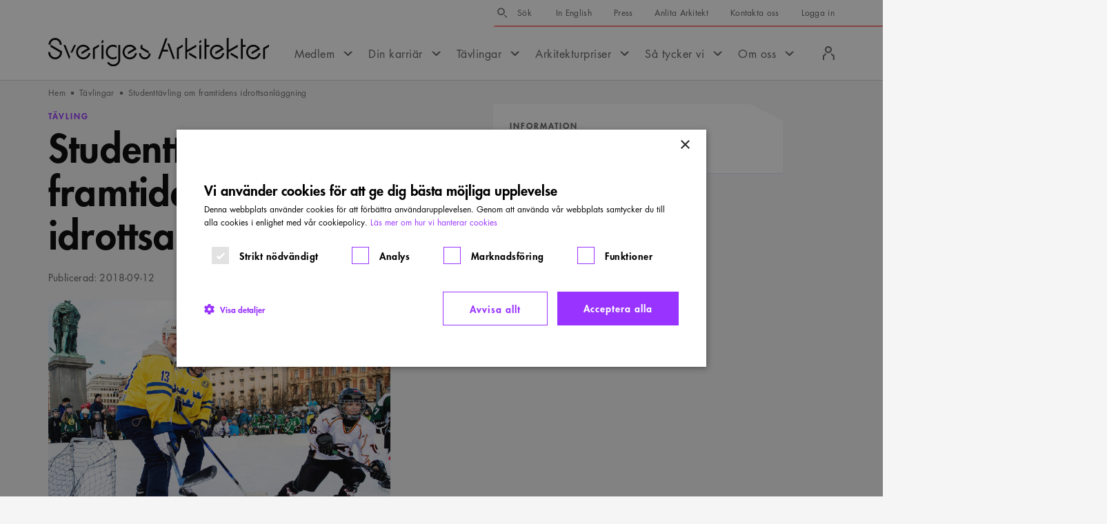

--- FILE ---
content_type: text/html; charset=utf-8
request_url: https://www.arkitekt.se/tavling/studenttavling-om-framtidens-idrottsanlaggning/
body_size: 36973
content:
<!DOCTYPE html><html lang="sv"><head><meta charSet="utf-8"/><meta http-equiv="X-UA-Compatible" content="IE=edge"/><meta name="viewport" content="width=device-width, initial-scale=1"/><title>Studenttävling om framtidens idrottsanläggning - Sveriges Arkitekter</title><link rel="canonical" href="https://www.arkitekt.se/tavling/studenttavling-om-framtidens-idrottsanlaggning/"/><meta name="application-name" content="Sveriges Arkitekter"/><meta name="description" content="Svenska Ishockeyförbundet i samarbete med Sveriges Arkitekter och Riksidrottsförbundet bjuder in arkitektstudenter till en idétävling om framtidens idrottsanläggning för ishockey..."/><meta property="og:locale" content="sv_SE"/><meta property="og:title" content="Studenttävling om framtidens idrottsanläggning"/><meta property="og:description" content="Svenska Ishockeyförbundet i samarbete med Sveriges Arkitekter och Riksidrottsförbundet bjuder in arkitektstudenter till en idétävling om framtidens idrottsanläggning för ishockey..."/><meta property="og:url" content="https://www.arkitekt.se/tavling/studenttavling-om-framtidens-idrottsanlaggning/"/><meta property="og:site_name" content="Sveriges Arkitekter"/><meta property="og:image" content="https://s3-eu-north-1.amazonaws.com/arkitektse/wpmf/uploads/2018/09/Tavlingsprogram-Framtidens-Idrottsanlaggning-SIF-003.jpg"/><meta property="og:image:width" content="1196"/><meta property="og:image:height" content="896"/><meta property="og:image:type" content="image/jpeg"/><meta property="og:type" content="article"/><meta name="twitter:site" content="@SvArkitekter"/><meta property="twitter:card" content="summary_large_image"/><meta name="rek:title" content="Studenttävling om framtidens idrottsanläggning"/><meta name="rek:description" content="Svenska Ishockeyförbundet i samarbete med Sveriges Arkitekter och Riksidrottsförbundet bjuder in arkitektstudenter till en idétävling om framtidens idrottsanläggning för ishockey och skridskoåkning."/><meta name="rek:image" content="https://s3-eu-north-1.amazonaws.com/arkitektse/wpmf/uploads/2018/09/Tavlingsprogram-Framtidens-Idrottsanlaggning-SIF-003-800x599.jpg"/><meta name="rek:image:alt" content=""/><meta property="rek:pubdate" content="ons, 12 sep 2018 08:00:17 +0200"/><meta property="rek:moddate" content="tis, 11 jun 2024 08:25:08 +0200"/><meta name="robots" content="index,follow"/><meta name="next-head-count" content="26"/><link rel="dns-prefetch" href="https://www.googletagmanager.com"/><link rel="dns-prefetch" href="https://cdn.cookie-script.com"/><link rel="dns-prefetch" href="https://www.google-analytics.com"/><link rel="dns-prefetch" href="https://static.rekai.se"/><meta name="theme-color" content="#ffffff"/><meta name="msapplication-TileColor" content="#ffffff"/><link rel="icon" href="/favicons/favicon.ico"/><link rel="apple-touch-icon-precomposed" sizes="57x57" href="/favicons/apple-touch-icon-57x57.png"/><link rel="apple-touch-icon-precomposed" sizes="114x114" href="/favicons/apple-touch-icon-114x114.png"/><link rel="apple-touch-icon-precomposed" sizes="72x72" href="/favicons/apple-touch-icon-72x72.png"/><link rel="apple-touch-icon-precomposed" sizes="144x144" href="/favicons/apple-touch-icon-144x144.png"/><link rel="apple-touch-icon-precomposed" sizes="60x60" href="/favicons/apple-touch-icon-60x60.png"/><link rel="apple-touch-icon-precomposed" sizes="120x120" href="/favicons/apple-touch-icon-120x120.png"/><link rel="apple-touch-icon-precomposed" sizes="76x76" href="/favicons/apple-touch-icon-76x76.png"/><link rel="apple-touch-icon-precomposed" sizes="152x152" href="/favicons/apple-touch-icon-152x152.png"/><link rel="icon" type="image/png" href="/favicons/favicon-196x196.png" sizes="196x196"/><link rel="icon" type="image/png" href="/favicons/favicon-96x96.png" sizes="96x96"/><link rel="icon" type="image/png" href="/favicons/favicon-32x32.png" sizes="32x32"/><link rel="icon" type="image/png" href="/favicons/favicon-16x16.png" sizes="16x16"/><link rel="icon" type="image/png" href="/favicons/favicon-128.png" sizes="128x128"/><meta name="msapplication-TileImage" content="/favicons/mstile-144x144.png"/><meta name="msapplication-square70x70logo" content="/favicons/mstile-70x70.png"/><meta name="msapplication-square150x150logo" content="/favicons/mstile-150x150.png"/><meta name="msapplication-wide310x150logo" content="/favicons/mstile-310x150.png"/><meta name="msapplication-square310x310logo" content="/favicons/mstile-310x310.png"/><link rel="shortcut icon" href="/favicons/favicon.ico?v=3"/><style type="text/css">img:is([sizes="auto" i], [sizes^="auto," i]) { contain-intrinsic-size: 3000px 1500px }</style><style type="text/css" id="wp-emoji-styles-inline-css">

	img.wp-smiley, img.emoji {
		display: inline !important;
		border: none !important;
		box-shadow: none !important;
		height: 1em !important;
		width: 1em !important;
		margin: 0 0.07em !important;
		vertical-align: -0.1em !important;
		background: none !important;
		padding: 0 !important;
	}
</style><style type="text/css" id="classic-theme-styles-inline-css">
/*! This file is auto-generated */
.wp-block-button__link{color:#fff;background-color:#32373c;border-radius:9999px;box-shadow:none;text-decoration:none;padding:calc(.667em + 2px) calc(1.333em + 2px);font-size:1.125em}.wp-block-file__button{background:#32373c;color:#fff;text-decoration:none}
</style><style type="text/css" id="global-styles-inline-css">
:root{--wp--preset--aspect-ratio--square: 1;--wp--preset--aspect-ratio--4-3: 4/3;--wp--preset--aspect-ratio--3-4: 3/4;--wp--preset--aspect-ratio--3-2: 3/2;--wp--preset--aspect-ratio--2-3: 2/3;--wp--preset--aspect-ratio--16-9: 16/9;--wp--preset--aspect-ratio--9-16: 9/16;--wp--preset--color--black: #000000;--wp--preset--color--cyan-bluish-gray: #abb8c3;--wp--preset--color--white: #ffffff;--wp--preset--color--pale-pink: #f78da7;--wp--preset--color--vivid-red: #cf2e2e;--wp--preset--color--luminous-vivid-orange: #ff6900;--wp--preset--color--luminous-vivid-amber: #fcb900;--wp--preset--color--light-green-cyan: #7bdcb5;--wp--preset--color--vivid-green-cyan: #00d084;--wp--preset--color--pale-cyan-blue: #8ed1fc;--wp--preset--color--vivid-cyan-blue: #0693e3;--wp--preset--color--vivid-purple: #9b51e0;--wp--preset--gradient--vivid-cyan-blue-to-vivid-purple: linear-gradient(135deg,rgba(6,147,227,1) 0%,rgb(155,81,224) 100%);--wp--preset--gradient--light-green-cyan-to-vivid-green-cyan: linear-gradient(135deg,rgb(122,220,180) 0%,rgb(0,208,130) 100%);--wp--preset--gradient--luminous-vivid-amber-to-luminous-vivid-orange: linear-gradient(135deg,rgba(252,185,0,1) 0%,rgba(255,105,0,1) 100%);--wp--preset--gradient--luminous-vivid-orange-to-vivid-red: linear-gradient(135deg,rgba(255,105,0,1) 0%,rgb(207,46,46) 100%);--wp--preset--gradient--very-light-gray-to-cyan-bluish-gray: linear-gradient(135deg,rgb(238,238,238) 0%,rgb(169,184,195) 100%);--wp--preset--gradient--cool-to-warm-spectrum: linear-gradient(135deg,rgb(74,234,220) 0%,rgb(151,120,209) 20%,rgb(207,42,186) 40%,rgb(238,44,130) 60%,rgb(251,105,98) 80%,rgb(254,248,76) 100%);--wp--preset--gradient--blush-light-purple: linear-gradient(135deg,rgb(255,206,236) 0%,rgb(152,150,240) 100%);--wp--preset--gradient--blush-bordeaux: linear-gradient(135deg,rgb(254,205,165) 0%,rgb(254,45,45) 50%,rgb(107,0,62) 100%);--wp--preset--gradient--luminous-dusk: linear-gradient(135deg,rgb(255,203,112) 0%,rgb(199,81,192) 50%,rgb(65,88,208) 100%);--wp--preset--gradient--pale-ocean: linear-gradient(135deg,rgb(255,245,203) 0%,rgb(182,227,212) 50%,rgb(51,167,181) 100%);--wp--preset--gradient--electric-grass: linear-gradient(135deg,rgb(202,248,128) 0%,rgb(113,206,126) 100%);--wp--preset--gradient--midnight: linear-gradient(135deg,rgb(2,3,129) 0%,rgb(40,116,252) 100%);--wp--preset--font-size--small: 13px;--wp--preset--font-size--medium: 20px;--wp--preset--font-size--large: 36px;--wp--preset--font-size--x-large: 42px;--wp--preset--spacing--20: 0.44rem;--wp--preset--spacing--30: 0.67rem;--wp--preset--spacing--40: 1rem;--wp--preset--spacing--50: 1.5rem;--wp--preset--spacing--60: 2.25rem;--wp--preset--spacing--70: 3.38rem;--wp--preset--spacing--80: 5.06rem;--wp--preset--shadow--natural: 6px 6px 9px rgba(0, 0, 0, 0.2);--wp--preset--shadow--deep: 12px 12px 50px rgba(0, 0, 0, 0.4);--wp--preset--shadow--sharp: 6px 6px 0px rgba(0, 0, 0, 0.2);--wp--preset--shadow--outlined: 6px 6px 0px -3px rgba(255, 255, 255, 1), 6px 6px rgba(0, 0, 0, 1);--wp--preset--shadow--crisp: 6px 6px 0px rgba(0, 0, 0, 1);}:where(.is-layout-flex){gap: 0.5em;}:where(.is-layout-grid){gap: 0.5em;}body .is-layout-flex{display: flex;}.is-layout-flex{flex-wrap: wrap;align-items: center;}.is-layout-flex > :is(*, div){margin: 0;}body .is-layout-grid{display: grid;}.is-layout-grid > :is(*, div){margin: 0;}:where(.wp-block-columns.is-layout-flex){gap: 2em;}:where(.wp-block-columns.is-layout-grid){gap: 2em;}:where(.wp-block-post-template.is-layout-flex){gap: 1.25em;}:where(.wp-block-post-template.is-layout-grid){gap: 1.25em;}.has-black-color{color: var(--wp--preset--color--black) !important;}.has-cyan-bluish-gray-color{color: var(--wp--preset--color--cyan-bluish-gray) !important;}.has-white-color{color: var(--wp--preset--color--white) !important;}.has-pale-pink-color{color: var(--wp--preset--color--pale-pink) !important;}.has-vivid-red-color{color: var(--wp--preset--color--vivid-red) !important;}.has-luminous-vivid-orange-color{color: var(--wp--preset--color--luminous-vivid-orange) !important;}.has-luminous-vivid-amber-color{color: var(--wp--preset--color--luminous-vivid-amber) !important;}.has-light-green-cyan-color{color: var(--wp--preset--color--light-green-cyan) !important;}.has-vivid-green-cyan-color{color: var(--wp--preset--color--vivid-green-cyan) !important;}.has-pale-cyan-blue-color{color: var(--wp--preset--color--pale-cyan-blue) !important;}.has-vivid-cyan-blue-color{color: var(--wp--preset--color--vivid-cyan-blue) !important;}.has-vivid-purple-color{color: var(--wp--preset--color--vivid-purple) !important;}.has-black-background-color{background-color: var(--wp--preset--color--black) !important;}.has-cyan-bluish-gray-background-color{background-color: var(--wp--preset--color--cyan-bluish-gray) !important;}.has-white-background-color{background-color: var(--wp--preset--color--white) !important;}.has-pale-pink-background-color{background-color: var(--wp--preset--color--pale-pink) !important;}.has-vivid-red-background-color{background-color: var(--wp--preset--color--vivid-red) !important;}.has-luminous-vivid-orange-background-color{background-color: var(--wp--preset--color--luminous-vivid-orange) !important;}.has-luminous-vivid-amber-background-color{background-color: var(--wp--preset--color--luminous-vivid-amber) !important;}.has-light-green-cyan-background-color{background-color: var(--wp--preset--color--light-green-cyan) !important;}.has-vivid-green-cyan-background-color{background-color: var(--wp--preset--color--vivid-green-cyan) !important;}.has-pale-cyan-blue-background-color{background-color: var(--wp--preset--color--pale-cyan-blue) !important;}.has-vivid-cyan-blue-background-color{background-color: var(--wp--preset--color--vivid-cyan-blue) !important;}.has-vivid-purple-background-color{background-color: var(--wp--preset--color--vivid-purple) !important;}.has-black-border-color{border-color: var(--wp--preset--color--black) !important;}.has-cyan-bluish-gray-border-color{border-color: var(--wp--preset--color--cyan-bluish-gray) !important;}.has-white-border-color{border-color: var(--wp--preset--color--white) !important;}.has-pale-pink-border-color{border-color: var(--wp--preset--color--pale-pink) !important;}.has-vivid-red-border-color{border-color: var(--wp--preset--color--vivid-red) !important;}.has-luminous-vivid-orange-border-color{border-color: var(--wp--preset--color--luminous-vivid-orange) !important;}.has-luminous-vivid-amber-border-color{border-color: var(--wp--preset--color--luminous-vivid-amber) !important;}.has-light-green-cyan-border-color{border-color: var(--wp--preset--color--light-green-cyan) !important;}.has-vivid-green-cyan-border-color{border-color: var(--wp--preset--color--vivid-green-cyan) !important;}.has-pale-cyan-blue-border-color{border-color: var(--wp--preset--color--pale-cyan-blue) !important;}.has-vivid-cyan-blue-border-color{border-color: var(--wp--preset--color--vivid-cyan-blue) !important;}.has-vivid-purple-border-color{border-color: var(--wp--preset--color--vivid-purple) !important;}.has-vivid-cyan-blue-to-vivid-purple-gradient-background{background: var(--wp--preset--gradient--vivid-cyan-blue-to-vivid-purple) !important;}.has-light-green-cyan-to-vivid-green-cyan-gradient-background{background: var(--wp--preset--gradient--light-green-cyan-to-vivid-green-cyan) !important;}.has-luminous-vivid-amber-to-luminous-vivid-orange-gradient-background{background: var(--wp--preset--gradient--luminous-vivid-amber-to-luminous-vivid-orange) !important;}.has-luminous-vivid-orange-to-vivid-red-gradient-background{background: var(--wp--preset--gradient--luminous-vivid-orange-to-vivid-red) !important;}.has-very-light-gray-to-cyan-bluish-gray-gradient-background{background: var(--wp--preset--gradient--very-light-gray-to-cyan-bluish-gray) !important;}.has-cool-to-warm-spectrum-gradient-background{background: var(--wp--preset--gradient--cool-to-warm-spectrum) !important;}.has-blush-light-purple-gradient-background{background: var(--wp--preset--gradient--blush-light-purple) !important;}.has-blush-bordeaux-gradient-background{background: var(--wp--preset--gradient--blush-bordeaux) !important;}.has-luminous-dusk-gradient-background{background: var(--wp--preset--gradient--luminous-dusk) !important;}.has-pale-ocean-gradient-background{background: var(--wp--preset--gradient--pale-ocean) !important;}.has-electric-grass-gradient-background{background: var(--wp--preset--gradient--electric-grass) !important;}.has-midnight-gradient-background{background: var(--wp--preset--gradient--midnight) !important;}.has-small-font-size{font-size: var(--wp--preset--font-size--small) !important;}.has-medium-font-size{font-size: var(--wp--preset--font-size--medium) !important;}.has-large-font-size{font-size: var(--wp--preset--font-size--large) !important;}.has-x-large-font-size{font-size: var(--wp--preset--font-size--x-large) !important;}
:where(.wp-block-post-template.is-layout-flex){gap: 1.25em;}:where(.wp-block-post-template.is-layout-grid){gap: 1.25em;}
:where(.wp-block-columns.is-layout-flex){gap: 2em;}:where(.wp-block-columns.is-layout-grid){gap: 2em;}
:root :where(.wp-block-pullquote){font-size: 1.5em;line-height: 1.6;}
</style><script data-cfasync="false" data-pagespeed-no-defer="">
	var gtm4wp_datalayer_name = "dataLayer";
	var dataLayer = dataLayer || [];
</script><script class="yoast-schema-graph" type="application/ld+json" data-rekai="">{"@type":"Article","@id":"https://www.arkitekt.se/tavling/studenttavling-om-framtidens-idrottsanlaggning/#article","isPartOf":{"@id":"https://www.arkitekt.se/tavling/studenttavling-om-framtidens-idrottsanlaggning/"},"headline":"Studenttävling om framtidens idrottsanläggning","datePublished":"2018-09-12T06:00:17+00:00","dateModified":"2024-06-11T06:25:08+00:00","mainEntityOfPage":{"@id":"https://www.arkitekt.se/tavling/studenttavling-om-framtidens-idrottsanlaggning/"},"wordCount":168,"publisher":{"@id":"https://www.arkitekt.se/#organization"},"image":{"@id":"https://www.arkitekt.se/tavling/studenttavling-om-framtidens-idrottsanlaggning/#primaryimage"},"thumbnailUrl":"https://s3-eu-north-1.amazonaws.com/arkitektse/wpmf/uploads/2018/09/Tavlingsprogram-Framtidens-Idrottsanlaggning-SIF-003.jpg","inLanguage":"sv-SE","additionalType":"competition","articleSection":"Tävlingar","genre":"Tävling","customStatus":"Avslutad","customHasImage":true,"@context":"https://schema.org"}</script><script class="yoast-schema-graph" type="application/ld+json">{"@type":"WebPage","@id":"https://www.arkitekt.se/tavling/studenttavling-om-framtidens-idrottsanlaggning/","url":"https://www.arkitekt.se/tavling/studenttavling-om-framtidens-idrottsanlaggning/","name":"Studenttävling om framtidens idrottsanläggning - Sveriges Arkitekter","isPartOf":{"@id":"https://www.arkitekt.se/#website"},"primaryImageOfPage":{"@id":"https://www.arkitekt.se/tavling/studenttavling-om-framtidens-idrottsanlaggning/#primaryimage"},"image":{"@id":"https://www.arkitekt.se/tavling/studenttavling-om-framtidens-idrottsanlaggning/#primaryimage"},"thumbnailUrl":"https://s3-eu-north-1.amazonaws.com/arkitektse/wpmf/uploads/2018/09/Tavlingsprogram-Framtidens-Idrottsanlaggning-SIF-003.jpg","datePublished":"2018-09-12T06:00:17+00:00","dateModified":"2024-06-11T06:25:08+00:00","description":"Svenska Ishockeyförbundet i samarbete med Sveriges Arkitekter och Riksidrottsförbundet bjuder in arkitektstudenter till en idétävling om framtidens idrottsanläggning för ishockey...","breadcrumb":{"@id":"https://www.arkitekt.se/tavling/studenttavling-om-framtidens-idrottsanlaggning/#breadcrumb"},"inLanguage":"sv-SE","potentialAction":[{"@type":"ReadAction","target":["https://www.arkitekt.se/tavling/studenttavling-om-framtidens-idrottsanlaggning/"]}],"additionalType":"competition","articleSection":"Tävlingar","genre":"Tävling","customStatus":"Avslutad","customHasImage":true,"@context":"https://schema.org"}</script><script class="yoast-schema-graph" type="application/ld+json">{"@type":"ImageObject","inLanguage":"sv-SE","@id":"https://www.arkitekt.se/tavling/studenttavling-om-framtidens-idrottsanlaggning/#primaryimage","url":"https://s3-eu-north-1.amazonaws.com/arkitektse/wpmf/uploads/2018/09/Tavlingsprogram-Framtidens-Idrottsanlaggning-SIF-003.jpg","contentUrl":"https://s3-eu-north-1.amazonaws.com/arkitektse/wpmf/uploads/2018/09/Tavlingsprogram-Framtidens-Idrottsanlaggning-SIF-003.jpg","width":1196,"height":896,"@context":"https://schema.org"}</script><script class="yoast-schema-graph" type="application/ld+json">{"@type":"BreadcrumbList","@id":"https://www.arkitekt.se/tavling/studenttavling-om-framtidens-idrottsanlaggning/#breadcrumb","itemListElement":[{"@type":"ListItem","position":1,"name":"Hem","item":"https://www.arkitekt.se/"},{"@type":"ListItem","position":2,"name":"TÃ¤vlingar","item":"https://www.arkitekt.se/tavlingar/"},{"@type":"ListItem","position":3,"name":"StudenttÃ¤vling om framtidens idrottsanlÃ¤ggning"}],"@context":"https://schema.org"}</script><script class="yoast-schema-graph" type="application/ld+json">{"@type":"WebSite","@id":"https://www.arkitekt.se/#website","url":"https://www.arkitekt.se/","name":"Sveriges Arkitekter","description":"Swedish Association of Architects","publisher":{"@id":"https://www.arkitekt.se/#organization"},"potentialAction":[{"@type":"SearchAction","target":{"@type":"EntryPoint","urlTemplate":"https://www.arkitekt.se/?s={search_term_string}"},"query-input":{"@type":"PropertyValueSpecification","valueRequired":true,"valueName":"search_term_string"}}],"inLanguage":"sv-SE","@context":"https://schema.org"}</script><script class="yoast-schema-graph" type="application/ld+json">{"@type":"Organization","@id":"https://www.arkitekt.se/#organization","name":"Sveriges Arkitekter","url":"https://www.arkitekt.se/","logo":{"@type":"ImageObject","inLanguage":"sv-SE","@id":"https://www.arkitekt.se/#/schema/logo/image/","url":"https://s3-eu-north-1.amazonaws.com/arkitektse/wpmf/uploads/2024/12/org-logo.png","contentUrl":"https://s3-eu-north-1.amazonaws.com/arkitektse/wpmf/uploads/2024/12/org-logo.png","width":696,"height":696,"caption":"Sveriges Arkitekter"},"image":{"@id":"https://www.arkitekt.se/#/schema/logo/image/"},"sameAs":["https://www.facebook.com/sverigesarkitekter","https://x.com/SvArkitekter","https://instagram.com/sveriges_arkitekter","https://www.linkedin.com/company/sveriges-arkitekter"],"@context":"https://schema.org"}</script><script type="text/javascript">
/* <![CDATA[ */
window._wpemojiSettings = {"baseUrl":"https:\/\/s.w.org\/images\/core\/emoji\/16.0.1\/72x72\/","ext":".png","svgUrl":"https:\/\/s.w.org\/images\/core\/emoji\/16.0.1\/svg\/","svgExt":".svg","source":{"concatemoji":"https:\/\/www.arkitekt.se\/wp\/wp-includes\/js\/wp-emoji-release.min.js?ver=6.8.3"}};
/*! This file is auto-generated */
!function(s,n){var o,i,e;function c(e){try{var t={supportTests:e,timestamp:(new Date).valueOf()};sessionStorage.setItem(o,JSON.stringify(t))}catch(e){}}function p(e,t,n){e.clearRect(0,0,e.canvas.width,e.canvas.height),e.fillText(t,0,0);var t=new Uint32Array(e.getImageData(0,0,e.canvas.width,e.canvas.height).data),a=(e.clearRect(0,0,e.canvas.width,e.canvas.height),e.fillText(n,0,0),new Uint32Array(e.getImageData(0,0,e.canvas.width,e.canvas.height).data));return t.every(function(e,t){return e===a[t]})}function u(e,t){e.clearRect(0,0,e.canvas.width,e.canvas.height),e.fillText(t,0,0);for(var n=e.getImageData(16,16,1,1),a=0;a<n.data.length;a++)if(0!==n.data[a])return!1;return!0}function f(e,t,n,a){switch(t){case"flag":return n(e,"\ud83c\udff3\ufe0f\u200d\u26a7\ufe0f","\ud83c\udff3\ufe0f\u200b\u26a7\ufe0f")?!1:!n(e,"\ud83c\udde8\ud83c\uddf6","\ud83c\udde8\u200b\ud83c\uddf6")&&!n(e,"\ud83c\udff4\udb40\udc67\udb40\udc62\udb40\udc65\udb40\udc6e\udb40\udc67\udb40\udc7f","\ud83c\udff4\u200b\udb40\udc67\u200b\udb40\udc62\u200b\udb40\udc65\u200b\udb40\udc6e\u200b\udb40\udc67\u200b\udb40\udc7f");case"emoji":return!a(e,"\ud83e\udedf")}return!1}function g(e,t,n,a){var r="undefined"!=typeof WorkerGlobalScope&&self instanceof WorkerGlobalScope?new OffscreenCanvas(300,150):s.createElement("canvas"),o=r.getContext("2d",{willReadFrequently:!0}),i=(o.textBaseline="top",o.font="600 32px Arial",{});return e.forEach(function(e){i[e]=t(o,e,n,a)}),i}function t(e){var t=s.createElement("script");t.src=e,t.defer=!0,s.head.appendChild(t)}"undefined"!=typeof Promise&&(o="wpEmojiSettingsSupports",i=["flag","emoji"],n.supports={everything:!0,everythingExceptFlag:!0},e=new Promise(function(e){s.addEventListener("DOMContentLoaded",e,{once:!0})}),new Promise(function(t){var n=function(){try{var e=JSON.parse(sessionStorage.getItem(o));if("object"==typeof e&&"number"==typeof e.timestamp&&(new Date).valueOf()<e.timestamp+604800&&"object"==typeof e.supportTests)return e.supportTests}catch(e){}return null}();if(!n){if("undefined"!=typeof Worker&&"undefined"!=typeof OffscreenCanvas&&"undefined"!=typeof URL&&URL.createObjectURL&&"undefined"!=typeof Blob)try{var e="postMessage("+g.toString()+"("+[JSON.stringify(i),f.toString(),p.toString(),u.toString()].join(",")+"));",a=new Blob([e],{type:"text/javascript"}),r=new Worker(URL.createObjectURL(a),{name:"wpTestEmojiSupports"});return void(r.onmessage=function(e){c(n=e.data),r.terminate(),t(n)})}catch(e){}c(n=g(i,f,p,u))}t(n)}).then(function(e){for(var t in e)n.supports[t]=e[t],n.supports.everything=n.supports.everything&&n.supports[t],"flag"!==t&&(n.supports.everythingExceptFlag=n.supports.everythingExceptFlag&&n.supports[t]);n.supports.everythingExceptFlag=n.supports.everythingExceptFlag&&!n.supports.flag,n.DOMReady=!1,n.readyCallback=function(){n.DOMReady=!0}}).then(function(){return e}).then(function(){var e;n.supports.everything||(n.readyCallback(),(e=n.source||{}).concatemoji?t(e.concatemoji):e.wpemoji&&e.twemoji&&(t(e.twemoji),t(e.wpemoji)))}))}((window,document),window._wpemojiSettings);
/* ]]> */
</script><script type="text/javascript" id="cookie-script-js-before">
/* <![CDATA[ */
    window.dataLayer = window.dataLayer || [];
    function gtag() {
        dataLayer.push(arguments);
    }
    gtag('consent', 'default', {
        'ad_storage': 'denied',
        'ad_user_data': 'denied',
        'ad_personalization': 'denied',
        'analytics_storage': 'denied',
        'wait_for_update': 500,
    });
    gtag('set', 'ads_data_redaction', true);
    
/* ]]> */
</script><script src="https://cdn.cookie-script.com/s/aa1825a69745cb87ce2fc6ef5f107f41.js?ver=835402748739f6ef35b9e28b77beabe3" type="text/javascript" defer="" id="cookie-script-js"></script><script data-cfasync="false" data-pagespeed-no-defer="">
	var dataLayer_content = {"pagePostType":"competition","pagePostType2":"single-competition","pagePostAuthor":"Anders Regnell"};
	dataLayer.push( dataLayer_content );
</script><script data-cfasync="false" data-pagespeed-no-defer="">
(function(w,d,s,l,i){w[l]=w[l]||[];w[l].push({'gtm.start':
new Date().getTime(),event:'gtm.js'});var f=d.getElementsByTagName(s)[0],
j=d.createElement(s),dl=l!='dataLayer'?'&l='+l:'';j.async=true;j.src=
'//www.googletagmanager.com/gtm.js?id='+i+dl;f.parentNode.insertBefore(j,f);
})(window,document,'script','dataLayer','GTM-MQFS66Z');
</script><link rel="preload" href="/_next/static/media/04d09ca859397c5b-s.p.woff2" as="font" type="font/woff2" crossorigin="anonymous" data-next-font="size-adjust"/><link rel="preload" href="/_next/static/media/74f171726269b143-s.p.woff2" as="font" type="font/woff2" crossorigin="anonymous" data-next-font="size-adjust"/><link rel="preload" href="/_next/static/media/085d729963284238-s.p.woff2" as="font" type="font/woff2" crossorigin="anonymous" data-next-font="size-adjust"/><link rel="preload" href="/_next/static/css/9ac4b48d8a892f1d.css" as="style"/><link rel="stylesheet" href="/_next/static/css/9ac4b48d8a892f1d.css" data-n-g=""/><link rel="preload" href="/_next/static/css/b2849fc3728b6015.css" as="style"/><link rel="stylesheet" href="/_next/static/css/b2849fc3728b6015.css"/><link rel="preload" href="/_next/static/css/4625949718cd2c80.css" as="style"/><link rel="stylesheet" href="/_next/static/css/4625949718cd2c80.css"/><link rel="preload" href="/_next/static/css/618e85f55c079950.css" as="style"/><link rel="stylesheet" href="/_next/static/css/618e85f55c079950.css"/><link rel="preload" href="/_next/static/css/d9322b2cab39f57e.css" as="style"/><link rel="stylesheet" href="/_next/static/css/d9322b2cab39f57e.css"/><link rel="preload" href="/_next/static/css/6a7510fa31996b96.css" as="style"/><link rel="stylesheet" href="/_next/static/css/6a7510fa31996b96.css"/><link rel="preload" href="/_next/static/css/e11bc9972567518f.css" as="style"/><link rel="stylesheet" href="/_next/static/css/e11bc9972567518f.css"/><link rel="preload" href="/_next/static/css/c07d877988023374.css" as="style"/><link rel="stylesheet" href="/_next/static/css/c07d877988023374.css"/><link rel="preload" href="/_next/static/css/8e50f10030f8d7f4.css" as="style"/><link rel="stylesheet" href="/_next/static/css/8e50f10030f8d7f4.css"/><link rel="preload" href="/_next/static/css/9b3016cd83d0b6ca.css" as="style"/><link rel="stylesheet" href="/_next/static/css/9b3016cd83d0b6ca.css"/><link rel="preload" href="/_next/static/css/c9c66e67584e9e85.css" as="style"/><link rel="stylesheet" href="/_next/static/css/c9c66e67584e9e85.css"/><link rel="preload" href="/_next/static/css/b28e24ed711649ba.css" as="style"/><link rel="stylesheet" href="/_next/static/css/b28e24ed711649ba.css"/><link rel="preload" href="/_next/static/css/eb5a72d276c8f0d5.css" as="style"/><link rel="stylesheet" href="/_next/static/css/eb5a72d276c8f0d5.css"/><link rel="preload" href="/_next/static/css/6332384078a6991e.css" as="style"/><link rel="stylesheet" href="/_next/static/css/6332384078a6991e.css"/><link rel="preload" href="/_next/static/css/ae00492e1206953e.css" as="style"/><link rel="stylesheet" href="/_next/static/css/ae00492e1206953e.css"/><link rel="preload" href="/_next/static/css/567b56252b60797f.css" as="style"/><link rel="stylesheet" href="/_next/static/css/567b56252b60797f.css"/><link rel="preload" href="/_next/static/css/c729f09610f2a2b7.css" as="style"/><link rel="stylesheet" href="/_next/static/css/c729f09610f2a2b7.css"/><link rel="preload" href="/_next/static/css/b5a89ce635d181d8.css" as="style"/><link rel="stylesheet" href="/_next/static/css/b5a89ce635d181d8.css"/><noscript data-n-css=""></noscript><script defer="" nomodule="" src="/_next/static/chunks/polyfills-42372ed130431b0a.js"></script><script defer="" src="/_next/static/chunks/4b358913.900384f857e4a300.js"></script><script defer="" src="/_next/static/chunks/26770aaf.9f3a48641c70b4f2.js"></script><script defer="" src="/_next/static/chunks/8384.570be4035afd22de.js"></script><script defer="" src="/_next/static/chunks/5515.3e699d72a9a5e3ac.js"></script><script defer="" src="/_next/static/chunks/3907.bb09221dc592c294.js"></script><script defer="" src="/_next/static/chunks/8772.e2cdad1fd45932b2.js"></script><script defer="" src="/_next/static/chunks/2141.9ed6df1dc9e6df33.js"></script><script defer="" src="/_next/static/chunks/6066.9a9cd18b2453963e.js"></script><script defer="" src="/_next/static/chunks/6261.4509ddce326ab8ca.js"></script><script defer="" src="/_next/static/chunks/7463.a22eb916c5bbe1bf.js"></script><script defer="" src="/_next/static/chunks/6501.4b438ff5c99595cd.js"></script><script defer="" src="/_next/static/chunks/8953.18f09e1502408176.js"></script><script defer="" src="/_next/static/chunks/9456.48ca38f96db2fb03.js"></script><script defer="" src="/_next/static/chunks/1561.1ceab6d4fe739c59.js"></script><script defer="" src="/_next/static/chunks/637.3fed087ef85409a6.js"></script><script src="/_next/static/chunks/webpack-04cd6129ce99d462.js" defer=""></script><script src="/_next/static/chunks/framework-1c9ca197fe16e00a.js" defer=""></script><script src="/_next/static/chunks/main-ebbf1397d371398a.js" defer=""></script><script src="/_next/static/chunks/pages/_app-220c13b8c3d62411.js" defer=""></script><script src="/_next/static/chunks/5879-8b1e28cc5e8e816e.js" defer=""></script><script src="/_next/static/chunks/pages/%5B...path%5D-53247b147c5a6dab.js" defer=""></script><script src="/_next/static/VX0XQVz9EHNbenxr6DeVd/_buildManifest.js" defer=""></script><script src="/_next/static/VX0XQVz9EHNbenxr6DeVd/_ssgManifest.js" defer=""></script></head><body class="wp-singular competition-template-default single single-competition postid-7219 wp-embed-responsive wp-theme-main wp-child-theme-main __variable_f78a99"><div id="__next"><div class="Base_Base--Competition__la2qv Base Base--Competition"><header class="Header_Header__U61L9"><div class="Header_Header__Main__V_sNh"><div class="Header_Header__LogoWrap__G4dj8"><div class="Header_Header__Logo__fKsmS"><a class="Header_Header__LogoLink__vIHs2" href="/"><img alt="Till startsidan" title="" loading="eager" width="220" height="28" decoding="async" data-nimg="1" class="Image_Image__aG1fW Image_Image--ObjectFit__M_Nkt Image_Image--Contain__tuNjL" style="color:transparent;object-position:center center" src="/_next/static/media/logo.9c570ac9.svg"/></a></div></div><div class="Header_Header__ServiceWrap__yE8Fh"><div class="Header_Header__Service__b5Xxr"><nav class="Menu_Menu__S07fu Menu_Menu--Service__Vr4bA" aria-label="Servicemeny"><ul class="Menu_Menu__List__V_HZw"><li class="Menu_Menu__Item__joFsQ undefined Menu_Menu__Item--Search__eImI6"><div class="Menu_Menu__Search__FnBCZ"><form class="SearchForm_SearchForm__BZekC SearchForm_SearchForm--Menu__KfHX9 SearchForm_SearchForm--RekAI__vZgc7" action="https://www.arkitekt.se/search/" id="menu-search"><div class="SearchForm_SearchForm__Field__d3LMG"><label class="SearchForm_SearchForm__Label__ufw6D" for="menu-search-input"><span class="SearchForm_SearchForm__LabelText__WbHMj">Sök</span></label><input class="SearchForm_SearchForm__Input__ZBfwE" type="text" name="search" id="menu-search-input" placeholder="Sök"/></div><button class="SearchForm_SearchForm__Submit__0mchP" type="submit">Sök</button></form></div></li><li class="Menu_Menu__Item__joFsQ undefined"><a class="Menu_Menu__Link__yBvqb" href="https://www.arkitekt.se/in-english/">In English</a></li><li class="Menu_Menu__Item__joFsQ undefined"><a class="Menu_Menu__Link__yBvqb" href="https://www.arkitekt.se/press/">Press</a></li><li class="Menu_Menu__Item__joFsQ undefined"><a class="Menu_Menu__Link__yBvqb" href="https://www.arkitekt.se/anlita-arkitekt/">Anlita Arkitekt</a></li><li class="Menu_Menu__Item__joFsQ undefined"><a class="Menu_Menu__Link__yBvqb" href="https://www.arkitekt.se/kontakta-oss/">Kontakta oss</a></li><li class="Menu_Menu__Item__joFsQ undefined"><a class="Menu_Menu__Link__yBvqb" href="/medlemssida">Logga in</a></li></ul></nav></div></div><div class="Header_Header__PrimaryWrap__MzaG1"><div class="Header_Header__Primary__SyL5H"><nav class="Menu_Menu__S07fu Menu_Menu--Primary__HIfD8" aria-label="Huvudmeny"><ul class="Menu_Menu__List__V_HZw"><li class="Menu_Menu__Item__joFsQ Menu_Menu__Item--HasChildren__72W6O undefined"><a class="Menu_Menu__Link__yBvqb" href="https://www.arkitekt.se/medlem/">Medlem<svg xmlns="https://www.w3.org/2000/svg" width="7" height="14" viewBox="0 0 7 14"><path d="m0 11 4.17-4L0 3V0l7 7-7 7z"></path></svg></a><ul class="Menu_Menu__Sub__RAllf"><li class="Menu_Menu__SubItem__ZSz13"><a href="https://www.arkitekt.se/medlem/bli-medlem/" class="Menu_Menu__SubLink__vUVwJ">Bli medlem</a></li><li class="Menu_Menu__SubItem__ZSz13"><a href="https://www.arkitekt.se/medlem/dina-formaner/" class="Menu_Menu__SubLink__vUVwJ">Dina förmåner</a></li><li class="Menu_Menu__SubItem__ZSz13"><a href="https://www.arkitekt.se/medlem/foretagare/" class="Menu_Menu__SubLink__vUVwJ">Företagare</a></li><li class="Menu_Menu__SubItem__ZSz13"><a href="https://www.arkitekt.se/medlem/radgivning/" class="Menu_Menu__SubLink__vUVwJ">Råd och stöd</a></li><li class="Menu_Menu__SubItem__ZSz13"><a href="https://www.arkitekt.se/medlem/fortroendevald/" class="Menu_Menu__SubLink__vUVwJ">Förtroendevald</a></li><li class="Menu_Menu__SubItem__ZSz13"><a href="https://www.arkitekt.se/event/" class="Menu_Menu__SubLink__vUVwJ">Event</a></li></ul></li><li class="Menu_Menu__Item__joFsQ Menu_Menu__Item--HasChildren__72W6O undefined"><a class="Menu_Menu__Link__yBvqb" href="https://www.arkitekt.se/din-karriar/">Din karriär<svg xmlns="https://www.w3.org/2000/svg" width="7" height="14" viewBox="0 0 7 14"><path d="m0 11 4.17-4L0 3V0l7 7-7 7z"></path></svg></a><ul class="Menu_Menu__Sub__RAllf"><li class="Menu_Menu__SubItem__ZSz13"><a href="https://www.arkitekt.se/din-karriar/kurser/" class="Menu_Menu__SubLink__vUVwJ">Kurser</a></li><li class="Menu_Menu__SubItem__ZSz13"><a href="https://www.arkitekt.se/din-karriar/stipendier/" class="Menu_Menu__SubLink__vUVwJ">Stipendier</a></li><li class="Menu_Menu__SubItem__ZSz13"><a href="https://www.arkitekt.se/din-karriar/bli-arkitekt/" class="Menu_Menu__SubLink__vUVwJ">Bli arkitekt</a></li><li class="Menu_Menu__SubItem__ZSz13"><a href="https://www.arkitekt.se/din-karriar/lediga-jobb/" class="Menu_Menu__SubLink__vUVwJ">Lediga jobb</a></li></ul></li><li class="Menu_Menu__Item__joFsQ Menu_Menu__Item--HasChildren__72W6O undefined"><a class="Menu_Menu__Link__yBvqb" href="https://www.arkitekt.se/tavlingar/">Tävlingar<svg xmlns="https://www.w3.org/2000/svg" width="7" height="14" viewBox="0 0 7 14"><path d="m0 11 4.17-4L0 3V0l7 7-7 7z"></path></svg></a><ul class="Menu_Menu__Sub__RAllf"><li class="Menu_Menu__SubItem__ZSz13"><a href="https://www.arkitekt.se/tavlingar/sok-tavlingar/" class="Menu_Menu__SubLink__vUVwJ">Sök tävlingar</a></li><li class="Menu_Menu__SubItem__ZSz13"><a href="https://www.arkitekt.se/tavlingar/om-tavlingar/" class="Menu_Menu__SubLink__vUVwJ">Om tävlingar</a></li><li class="Menu_Menu__SubItem__ZSz13"><a href="https://www.arkitekt.se/tavlingar/internationella-tavlingar-och-priser/" class="Menu_Menu__SubLink__vUVwJ">Internationella tävlingar och priser</a></li></ul></li><li class="Menu_Menu__Item__joFsQ Menu_Menu__Item--HasChildren__72W6O undefined"><a class="Menu_Menu__Link__yBvqb" href="https://www.arkitekt.se/arkitekturpriser/">Arkitekturpriser<svg xmlns="https://www.w3.org/2000/svg" width="7" height="14" viewBox="0 0 7 14"><path d="m0 11 4.17-4L0 3V0l7 7-7 7z"></path></svg></a><ul class="Menu_Menu__Sub__RAllf"><li class="Menu_Menu__SubItem__ZSz13"><a href="https://www.arkitekt.se/arkitekturpriser/guldstolen/" class="Menu_Menu__SubLink__vUVwJ">Guldstolen</a></li><li class="Menu_Menu__SubItem__ZSz13"><a href="https://www.arkitekt.se/arkitekturpriser/kasper-salin-priset/" class="Menu_Menu__SubLink__vUVwJ">Kasper Salin-priset</a></li><li class="Menu_Menu__SubItem__ZSz13"><a href="https://www.arkitekt.se/arkitekturpriser/kritikerpriset/" class="Menu_Menu__SubLink__vUVwJ">Kritikerpriset</a></li><li class="Menu_Menu__SubItem__ZSz13"><a href="https://www.arkitekt.se/arkitekturpriser/landmarket/" class="Menu_Menu__SubLink__vUVwJ">Landmärket</a></li><li class="Menu_Menu__SubItem__ZSz13"><a href="https://www.arkitekt.se/arkitekturpriser/planpriset/" class="Menu_Menu__SubLink__vUVwJ">Planpriset</a></li><li class="Menu_Menu__SubItem__ZSz13"><a href="https://www.arkitekt.se/arkitekturpriser/lokala-arkitekturpriser/" class="Menu_Menu__SubLink__vUVwJ">Lokala arkitekturpriser</a></li><li class="Menu_Menu__SubItem__ZSz13"><a href="https://www.arkitekt.se/arkitekturpriser/ovriga-priser/" class="Menu_Menu__SubLink__vUVwJ">Övriga priser</a></li><li class="Menu_Menu__SubItem__ZSz13"><a href="https://www.arkitekt.se/arkitekturpriser/arkitekturgalan/" class="Menu_Menu__SubLink__vUVwJ">Arkitekturgalan</a></li></ul></li><li class="Menu_Menu__Item__joFsQ Menu_Menu__Item--HasChildren__72W6O undefined"><a class="Menu_Menu__Link__yBvqb" href="https://www.arkitekt.se/sa-tycker-vi/">Så tycker vi<svg xmlns="https://www.w3.org/2000/svg" width="7" height="14" viewBox="0 0 7 14"><path d="m0 11 4.17-4L0 3V0l7 7-7 7z"></path></svg></a><ul class="Menu_Menu__Sub__RAllf"><li class="Menu_Menu__SubItem__ZSz13"><a href="https://www.arkitekt.se/sa-tycker-vi/var-politik/" class="Menu_Menu__SubLink__vUVwJ">Vår politik</a></li><li class="Menu_Menu__SubItem__ZSz13"><a href="https://www.arkitekt.se/sa-tycker-vi/yttranden-och-remissvar/" class="Menu_Menu__SubLink__vUVwJ">Yttranden och remissvar</a></li><li class="Menu_Menu__SubItem__ZSz13"><a href="https://www.arkitekt.se/sa-tycker-vi/aktuella-arkitekturdomar/" class="Menu_Menu__SubLink__vUVwJ">Aktuella arkitekturdomar</a></li><li class="Menu_Menu__SubItem__ZSz13"><a href="https://www.arkitekt.se/sa-tycker-vi/sveriges-arkitekter-i-media/" class="Menu_Menu__SubLink__vUVwJ">Sveriges Arkitekter i media</a></li></ul></li><li class="Menu_Menu__Item__joFsQ Menu_Menu__Item--HasChildren__72W6O undefined"><a class="Menu_Menu__Link__yBvqb" href="https://www.arkitekt.se/om-oss/">Om oss<svg xmlns="https://www.w3.org/2000/svg" width="7" height="14" viewBox="0 0 7 14"><path d="m0 11 4.17-4L0 3V0l7 7-7 7z"></path></svg></a><ul class="Menu_Menu__Sub__RAllf"><li class="Menu_Menu__SubItem__ZSz13"><a href="https://www.arkitekt.se/om-oss/akademier/" class="Menu_Menu__SubLink__vUVwJ">Akademier</a></li><li class="Menu_Menu__SubItem__ZSz13"><a href="https://www.arkitekt.se/om-oss/arbetsgrupper/" class="Menu_Menu__SubLink__vUVwJ">Arbetsgrupper</a></li><li class="Menu_Menu__SubItem__ZSz13"><a href="https://www.arkitekt.se/om-oss/namnder/" class="Menu_Menu__SubLink__vUVwJ">Nämnder</a></li><li class="Menu_Menu__SubItem__ZSz13"><a href="https://www.arkitekt.se/om-oss/lokalforeningar/" class="Menu_Menu__SubLink__vUVwJ">Lokalföreningar</a></li><li class="Menu_Menu__SubItem__ZSz13"><a href="https://www.arkitekt.se/om-oss/studenterna/" class="Menu_Menu__SubLink__vUVwJ">Studenterna</a></li><li class="Menu_Menu__SubItem__ZSz13"><a href="https://www.arkitekt.se/om-oss/sveriges-arkitekter-i-malmo/" class="Menu_Menu__SubLink__vUVwJ">Sveriges Arkitekter i Malmö</a></li><li class="Menu_Menu__SubItem__ZSz13"><a href="https://www.arkitekt.se/om-oss/internationella-samarbeten/" class="Menu_Menu__SubLink__vUVwJ">Internationella samarbeten</a></li><li class="Menu_Menu__SubItem__ZSz13"><a href="https://www.arkitekt.se/om-oss/styrelse/" class="Menu_Menu__SubLink__vUVwJ">Styrelse</a></li><li class="Menu_Menu__SubItem__ZSz13"><a href="https://www.arkitekt.se/om-oss/stamma/" class="Menu_Menu__SubLink__vUVwJ">Stämma</a></li><li class="Menu_Menu__SubItem__ZSz13"><a href="https://www.arkitekt.se/om-oss/vara-policyer/" class="Menu_Menu__SubLink__vUVwJ">Våra policyer</a></li></ul></li></ul></nav></div><div class="Header_Header__Member__VPthx"><a class="Header_Header__MemberLink__HWo3i" href="/medlemssida/"><span class="sr-only">Logga in</span></a></div><button class="Header_Header__Toggle__vUbEm"><span class="sr-only">Stäng meny</span></button></div></div><div class="Header_Header__MenuMobile__3k_yv"></div></header><div class="Base_Base__Document__CXt52" role="document"><main class="Base_Base__Main__O9Gng"><div id="competition" class="Competition_Competition--Finished___vJg7 undefined"><div class="Competition_Competition__Fixed__j_IGG"></div><div class=""><div class="Breadcrumbs_Breadcrumbs__Wrap__8dcun"><ul class="Breadcrumbs_Breadcrumbs__List__OH1Yy"><li class="Breadcrumbs_Breadcrumbs__Item__Bgn8p"><a href="/" class="Breadcrumbs_Breadcrumbs__Link__bkD3T">Hem</a></li><li class="Breadcrumbs_Breadcrumbs__Item__Bgn8p"><a href="https://www.arkitekt.se/tavlingar/" class="Breadcrumbs_Breadcrumbs__Link__bkD3T">Tävlingar</a></li><li class="Breadcrumbs_Breadcrumbs__Item__Bgn8p"><span class="Breadcrumbs_Breadcrumbs__Link__bkD3T Breadcrumbs_Breadcrumbs__Link--Current__6i_iK">Studenttävling om framtidens idrottsanläggning</span></li></ul></div></div><div class="Competition_Competition__Wrap__K0PdT"><div class="Competition_Competition__Container__WyVkq"><div class="Competition_Competition__Content__WaQNs"><span class="Competition_Competition__Label__l1M1b">Tävling</span><h1 class="Competition_Competition__Title__95YzZ">Studenttävling om framtidens idrottsanläggning</h1><div class="Competition_Competition__Meta__4TkGR"><span class="Competition_Competition__Published__S7ul0">Publicerad: 2018-09-12</span></div><div><div class="GutenbergContent_GutenbergContent__ZNmVx"><div><div class="GutenbergContent_GutenbergContent__Block__IN6oW Gutenberg Gutenberg--CoreClassic"><p><a href="https://s3-eu-north-1.amazonaws.com/arkitektse/wpmf/uploads/2018/09/Tavlingsprogram-Framtidens-Idrottsanlaggning-SIF-003.jpg"><img loading="lazy" decoding="async" class="alignnone size-full wp-image-35322" src="https://s3-eu-north-1.amazonaws.com/arkitektse/wpmf/uploads/2018/09/Tavlingsprogram-Framtidens-Idrottsanlaggning-SIF-003.jpg" alt="" width="1196" height="896" srcset="https://s3-eu-north-1.amazonaws.com/arkitektse/wpmf/uploads/2018/09/Tavlingsprogram-Framtidens-Idrottsanlaggning-SIF-003.jpg 1196w, https://s3-eu-north-1.amazonaws.com/arkitektse/wpmf/uploads/2018/09/Tavlingsprogram-Framtidens-Idrottsanlaggning-SIF-003-800x599.jpg 800w, https://s3-eu-north-1.amazonaws.com/arkitektse/wpmf/uploads/2018/09/Tavlingsprogram-Framtidens-Idrottsanlaggning-SIF-003-512x384.jpg 512w" sizes="auto, (min-width: 1440px) 618px, (min-width: 1280px) 540px, (min-width: 1024px) 416px, (min-width: 768px) 367px, (min-width: 500px) 436px, 100vw" /></a></p>
<p>Svenska Ishockeyförbundet i samarbete med Sveriges Arkitekter och Riksidrottsförbundet bjuder in arkitektstudenter till en idétävling om framtidens idrottsanläggning för ishockey och skridskoåkning.</p>
<p>Idétävlingen syftar till att stimulera kreativt tänkande och nya idéer för att utveckla idrottsanläggningens betydelse i samhället. Tävlingen syftar också till att belysa hur idrottsanläggningar kan kombineras med andra viktiga funktioner för att skapa en ökad ekonomisk genomförbarhet.</p>
<p>Målet är att öka intresset för gestaltning av idrottsytor för ishockey och skridskoidrott bland framtidens arkitekter samt framhäva för svenska kommuner och samhällsaktörer att idrottsplatsen och utformningen kan främja idrottande, möten mellan människor, ökad aktivitet och mycket mer.</p>
<p><a href="https://www.arkitekt.se/aws/uploads/2018/09/Final-Tavlingsprogram-Framtidens-Idrottsanlaggning-SIF.pdf">Ladda ned tävlingsprogrammet här</a></p>
<p>Tidplan</p>
<ul>
<li>Tävlingstart: 12 september 2018</li>
<li>Inspirationsföreläsningar: oktober 2018</li>
<li>Sista inlämningsdag: 30 november 2018</li>
</ul>
<p>Svenska Ishockeyförbundet är övertygade om att idrottsanläggningen påverkar idrottandet och tillsammans bygger vi Svensk idrottskultur!</p>
</div></div></div></div></div><div><div class="Competition_Competition__Aside__irPw4"><div class="Competition_Competition__InfoCompetition__PLoEf"><aside class="InfoCompetition_InfoCompetition__r96fd" aria-labelledby="info-competition-title"><div class="InfoCompetition_InfoCompetition__Header__AYBFX"><h2 class="InfoCompetition_InfoCompetition__Title__AexP8" id="info-competition-title">Information</h2><div class="InfoCompetition_InfoCompetition__Status__7daQ7"><span class="InfoCompetition_InfoCompetition__StatusLabel__wvmgx">Status</span><span class="InfoCompetition_InfoCompetition__StatusTitle__EBebS">Avslutad</span></div></div></aside></div></div></div></div></div><div class="Competition_Competition__Sticky__bV0nw"></div><div class="Search_Search__DPbxl"><div class="Search_Search__Wrap__YJ0uJ"><div class="Search_Search__Header__z7lXK"><h2 class="Search_Search__Title__CosiL"><span>Mer om tävlingen</span></h2></div><div><div><div><div class="List_SearchList__Loader__FM0L6"><span></span><span class="sr-only">Laddar...</span></div></div></div></div></div></div><div class="Competition_Competition__Modules__sMy0O"><div class="Modules_Modules__d36_d"><div></div></div></div></div></main></div><footer class="Footer_Footer__MDr8W Footer_Footer--HasCookieScript__b8a2X"><div class="Footer_Footer__Wrap__BDhJH"><div class="Footer_Footer__Columns__p31jG"><div class="Footer_Footer__Column__TuAyk"><h2 class="Footer_Footer__Title__ViPc2">Kontakta oss</h2><div><div class="Footer_Footer__Text__uWhco">Storgatan 41<br />
Box 5027<br />
102 41 Stockholm</div><ul><li class="Footer_Footer__Item__5wF2f"><a class="Footer_Footer__Link__iMMBa" href="mailto:kansli@arkitekt.se"><span>kansli@arkitekt.se</span></a></li><li class="Footer_Footer__Item__5wF2f"><a class="Footer_Footer__Link__iMMBa" href="tel:0046850557700"><span>08-50 55 77 00</span></a></li></ul></div></div><div class="Footer_Footer__Column__TuAyk"><h2 class="Footer_Footer__Title__ViPc2">Mer om oss</h2><div><ul><li class="Footer_Footer__Item__5wF2f"><a class="Footer_Footer__Link__iMMBa" href="https://www.arkitekt.se/om-oss/"><span>Om oss</span></a></li><li class="Footer_Footer__Item__5wF2f"><a class="Footer_Footer__Link__iMMBa" href="https://www.arkitekt.se/medlem/bli-medlem/"><span>Bli medlem</span></a></li><li class="Footer_Footer__Item__5wF2f"><a class="Footer_Footer__Link__iMMBa" href="https://www.arkitekt.se/jobba-hos-oss/"><span>Jobba hos oss</span></a></li><li class="Footer_Footer__Item__5wF2f"><a class="Footer_Footer__Link__iMMBa" href="https://www.arkitekt.se/gdpr/"><span>Allt om GDPR</span></a></li><li class="Footer_Footer__Item__5wF2f"><a class="Footer_Footer__Link__iMMBa" href="https://www.arkitekt.se/cookiepolicy/"><span>Cookiepolicy</span></a></li></ul></div></div><div class="Footer_Footer__Column__TuAyk"><h2 class="Footer_Footer__Title__ViPc2">Medier</h2><div><ul><li class="Footer_Footer__Item__5wF2f"><a class="Footer_Footer__Link__iMMBa" href="https://www.arkitekt.se/missa-inget-prenumerera-pa-vart-nyhetsbrev/"><span>Nyhetsbrev</span></a></li><li class="Footer_Footer__Item__5wF2f"><a class="Footer_Footer__Link__iMMBa" href="https://www.arkitekt.se/bloggar/"><span>Bloggar</span></a></li><li class="Footer_Footer__Item__5wF2f"><a class="Footer_Footer__Link__iMMBa" href="https://www.arkitekt.se/medlem/dina-formaner/tidningen-arkitekten/"><span>Tidningen Arkitekten</span></a></li><li class="Footer_Footer__Item__5wF2f"><a class="Footer_Footer__Link__iMMBa" href="https://arkitektur.se/om-oss/"><span>Arkitektur Förlag</span></a></li><li class="Footer_Footer__Item__5wF2f"><a class="Footer_Footer__Link__iMMBa" href="https://stadenpodcast.se/"><span>Podcasten Staden</span></a></li></ul></div></div><div class="Footer_Footer__Follow__6l80b"><div><h2 class="Follow_Follow__Label__o_QHS">Sociala kanaler</h2><ul><li class="Follow_Follow__Item__0g_7b"><a class="Follow_Follow__Link__Mj3VR" href="https://www.facebook.com/sverigesarkitekter"><svg xmlns="https://www.w3.org/2000/svg" width="27" height="27" viewBox="0 0 27 27"><path fill-rule="evenodd" d="M23.478 0H3.522A3.507 3.507 0 0 0 0 3.522v19.956A3.507 3.507 0 0 0 3.522 27h10.8c.01 0 .1-.09 0-.235V16.67c.1-.036.01-.126 0-.235h-3.287c-.042.11-.132.02-.235 0v-3.757c.103-.119.193-.209.235-.235h3.287c.01.026.1-.063 0-.234V9.39c.1-3.414 2.23-5.313 5.4-5.4 1.247.087 2.392.172 2.817.235.191.002.268.087.235.235v3.287c.033.047-.057.135-.235.235h-1.878c-1.704-.099-2.031.705-2.113 1.878v2.348c.082.17.171.26.235.234h3.756c.018.026.112.133 0 .235l-.47 3.757c.08.034-.005.11 0 0h-3.286a.57.57 0 0 1-.235.235v10.095c.082.145.171.235.235.235h4.695A3.505 3.505 0 0 0 27 23.478V3.522A3.507 3.507 0 0 0 23.478 0"></path></svg><span class="sr-only">Följ oss på Facebook</span></a></li><li class="Follow_Follow__Item__0g_7b"><a class="Follow_Follow__Link__Mj3VR" href="https://instagram.com/sveriges_arkitekter"><svg xmlns="https://www.w3.org/2000/svg" width="26" height="26"><path d="M12.9 2.324c3.445 0 3.853.014 5.213.076 1.258.057 1.941.267 2.396.444a4 4 0 0 1 1.483.965c.451.451.73.881.965 1.483.177.455.387 1.138.444 2.395.062 1.36.075 1.769.075 5.213s-.013 3.853-.075 5.213c-.057 1.258-.267 1.941-.444 2.396a4 4 0 0 1-.965 1.483 4 4 0 0 1-1.483.965c-.455.177-1.138.387-2.396.444-1.36.062-1.768.075-5.213.075-3.444 0-3.852-.013-5.213-.075-1.257-.057-1.94-.267-2.395-.444a4 4 0 0 1-1.483-.965 4 4 0 0 1-.965-1.483c-.177-.455-.387-1.138-.444-2.396-.063-1.36-.076-1.768-.076-5.213 0-3.444.013-3.852.076-5.212.057-1.258.267-1.941.444-2.396a4 4 0 0 1 .965-1.483c.451-.452.88-.731 1.483-.965.455-.177 1.138-.387 2.395-.444 1.36-.062 1.769-.076 5.213-.076M12.9 0C9.397 0 8.958.015 7.582.078 6.208.14 5.27.358 4.45.678a6.3 6.3 0 0 0-2.285 1.487A6.3 6.3 0 0 0 .677 4.45c-.319.82-.537 1.758-.6 3.132C.016 8.958 0 9.397 0 12.9c0 3.504.015 3.943.078 5.32.062 1.372.28 2.31.6 3.13.329.849.77 1.568 1.487 2.286a6.3 6.3 0 0 0 2.285 1.487c.82.32 1.758.537 3.132.6 1.376.063 1.815.078 5.318.078 3.504 0 3.943-.015 5.32-.078 1.372-.063 2.31-.28 3.13-.6a6.3 6.3 0 0 0 2.285-1.487 6.3 6.3 0 0 0 1.488-2.285c.32-.821.537-1.759.6-3.132.063-1.376.078-1.815.078-5.319s-.015-3.942-.078-5.318c-.063-1.374-.28-2.311-.6-3.132a6.3 6.3 0 0 0-1.488-2.285A6.3 6.3 0 0 0 21.351.677c-.821-.319-1.759-.537-3.132-.6C16.843.016 16.404 0 12.9 0"></path><path d="M12.9 6.276a6.624 6.624 0 1 0 0 13.249 6.624 6.624 0 0 0 0-13.249m0 10.925a4.3 4.3 0 1 1 0-8.6 4.3 4.3 0 0 1 0 8.6m8.435-11.187a1.548 1.548 0 1 1-3.096 0 1.548 1.548 0 0 1 3.096 0"></path></svg><span class="sr-only">Följ oss på Instagram</span></a></li><li class="Follow_Follow__Item__0g_7b"><a class="Follow_Follow__Link__Mj3VR" href="https://www.linkedin.com/company/sveriges-arkitekter"><svg xmlns="https://www.w3.org/2000/svg" width="27" height="27" viewBox="0 0 27 27"><path fill-rule="evenodd" d="M23.007 21.32h-4.002v-6.266c0-1.495-.027-3.417-2.08-3.417-2.085 0-2.404 1.628-2.404 3.309v6.374H10.52V8.435h3.842v1.76h.053c.535-1.013 1.841-2.08 3.79-2.08 4.054 0 4.803 2.668 4.803 6.137v7.068zm-15-12.885V21.32H4.004V8.435h4.005zm-2-6.405a2.322 2.322 0 1 1-.001 4.643 2.322 2.322 0 0 1 0-4.643zM25 0H1.993C.893 0 0 .871 0 1.946v23.105C0 26.127.893 27 1.993 27H25c1.103 0 2-.873 2-1.95V1.946C27 .871 26.103 0 25.001 0z"></path></svg><span class="sr-only">Följ oss på Linkedin</span></a></li></ul></div></div><a class="Footer_Footer__Logo__hZiiG" href="/"><img alt="Till startsidan" title="" loading="lazy" width="220" height="28" decoding="async" data-nimg="1" class="Image_Image__aG1fW Image_Image--ObjectFit__M_Nkt Image_Image--Contain__tuNjL" style="color:transparent;object-position:center center" src="/_next/static/media/logo.9c570ac9.svg"/></a></div></div></footer></div><div></div></div><script id="__NEXT_DATA__" type="application/json">{"props":{"pageProps":{"componentName":"Competition","componentProps":{"scripts":{"head":[{"attributes":{"data-cfasync":"false","data-pagespeed-no-defer":""},"className":"","src":"","children":"\n\tvar gtm4wp_datalayer_name = \"dataLayer\";\n\tvar dataLayer = dataLayer || [];\n"},{"attributes":{"type":"application/ld+json","data-rekai":""},"className":"yoast-schema-graph","children":"{\"@type\":\"Article\",\"@id\":\"https://www.arkitekt.se/tavling/studenttavling-om-framtidens-idrottsanlaggning/#article\",\"isPartOf\":{\"@id\":\"https://www.arkitekt.se/tavling/studenttavling-om-framtidens-idrottsanlaggning/\"},\"headline\":\"Studenttävling om framtidens idrottsanläggning\",\"datePublished\":\"2018-09-12T06:00:17+00:00\",\"dateModified\":\"2024-06-11T06:25:08+00:00\",\"mainEntityOfPage\":{\"@id\":\"https://www.arkitekt.se/tavling/studenttavling-om-framtidens-idrottsanlaggning/\"},\"wordCount\":168,\"publisher\":{\"@id\":\"https://www.arkitekt.se/#organization\"},\"image\":{\"@id\":\"https://www.arkitekt.se/tavling/studenttavling-om-framtidens-idrottsanlaggning/#primaryimage\"},\"thumbnailUrl\":\"https://s3-eu-north-1.amazonaws.com/arkitektse/wpmf/uploads/2018/09/Tavlingsprogram-Framtidens-Idrottsanlaggning-SIF-003.jpg\",\"inLanguage\":\"sv-SE\",\"additionalType\":\"competition\",\"articleSection\":\"Tävlingar\",\"genre\":\"Tävling\",\"customStatus\":\"Avslutad\",\"customHasImage\":true,\"@context\":\"https://schema.org\"}"},{"attributes":{"type":"application/ld+json"},"className":"yoast-schema-graph","children":"{\"@type\":\"WebPage\",\"@id\":\"https://www.arkitekt.se/tavling/studenttavling-om-framtidens-idrottsanlaggning/\",\"url\":\"https://www.arkitekt.se/tavling/studenttavling-om-framtidens-idrottsanlaggning/\",\"name\":\"Studenttävling om framtidens idrottsanläggning - Sveriges Arkitekter\",\"isPartOf\":{\"@id\":\"https://www.arkitekt.se/#website\"},\"primaryImageOfPage\":{\"@id\":\"https://www.arkitekt.se/tavling/studenttavling-om-framtidens-idrottsanlaggning/#primaryimage\"},\"image\":{\"@id\":\"https://www.arkitekt.se/tavling/studenttavling-om-framtidens-idrottsanlaggning/#primaryimage\"},\"thumbnailUrl\":\"https://s3-eu-north-1.amazonaws.com/arkitektse/wpmf/uploads/2018/09/Tavlingsprogram-Framtidens-Idrottsanlaggning-SIF-003.jpg\",\"datePublished\":\"2018-09-12T06:00:17+00:00\",\"dateModified\":\"2024-06-11T06:25:08+00:00\",\"description\":\"Svenska Ishockeyförbundet i samarbete med Sveriges Arkitekter och Riksidrottsförbundet bjuder in arkitektstudenter till en idétävling om framtidens idrottsanläggning för ishockey...\",\"breadcrumb\":{\"@id\":\"https://www.arkitekt.se/tavling/studenttavling-om-framtidens-idrottsanlaggning/#breadcrumb\"},\"inLanguage\":\"sv-SE\",\"potentialAction\":[{\"@type\":\"ReadAction\",\"target\":[\"https://www.arkitekt.se/tavling/studenttavling-om-framtidens-idrottsanlaggning/\"]}],\"additionalType\":\"competition\",\"articleSection\":\"Tävlingar\",\"genre\":\"Tävling\",\"customStatus\":\"Avslutad\",\"customHasImage\":true,\"@context\":\"https://schema.org\"}"},{"attributes":{"type":"application/ld+json"},"className":"yoast-schema-graph","children":"{\"@type\":\"ImageObject\",\"inLanguage\":\"sv-SE\",\"@id\":\"https://www.arkitekt.se/tavling/studenttavling-om-framtidens-idrottsanlaggning/#primaryimage\",\"url\":\"https://s3-eu-north-1.amazonaws.com/arkitektse/wpmf/uploads/2018/09/Tavlingsprogram-Framtidens-Idrottsanlaggning-SIF-003.jpg\",\"contentUrl\":\"https://s3-eu-north-1.amazonaws.com/arkitektse/wpmf/uploads/2018/09/Tavlingsprogram-Framtidens-Idrottsanlaggning-SIF-003.jpg\",\"width\":1196,\"height\":896,\"@context\":\"https://schema.org\"}"},{"attributes":{"type":"application/ld+json"},"className":"yoast-schema-graph","children":"{\"@type\":\"BreadcrumbList\",\"@id\":\"https://www.arkitekt.se/tavling/studenttavling-om-framtidens-idrottsanlaggning/#breadcrumb\",\"itemListElement\":[{\"@type\":\"ListItem\",\"position\":1,\"name\":\"Hem\",\"item\":\"https://www.arkitekt.se/\"},{\"@type\":\"ListItem\",\"position\":2,\"name\":\"TÃ¤vlingar\",\"item\":\"https://www.arkitekt.se/tavlingar/\"},{\"@type\":\"ListItem\",\"position\":3,\"name\":\"StudenttÃ¤vling om framtidens idrottsanlÃ¤ggning\"}],\"@context\":\"https://schema.org\"}"},{"attributes":{"type":"application/ld+json"},"className":"yoast-schema-graph","children":"{\"@type\":\"WebSite\",\"@id\":\"https://www.arkitekt.se/#website\",\"url\":\"https://www.arkitekt.se/\",\"name\":\"Sveriges Arkitekter\",\"description\":\"Swedish Association of Architects\",\"publisher\":{\"@id\":\"https://www.arkitekt.se/#organization\"},\"potentialAction\":[{\"@type\":\"SearchAction\",\"target\":{\"@type\":\"EntryPoint\",\"urlTemplate\":\"https://www.arkitekt.se/?s={search_term_string}\"},\"query-input\":{\"@type\":\"PropertyValueSpecification\",\"valueRequired\":true,\"valueName\":\"search_term_string\"}}],\"inLanguage\":\"sv-SE\",\"@context\":\"https://schema.org\"}"},{"attributes":{"type":"application/ld+json"},"className":"yoast-schema-graph","children":"{\"@type\":\"Organization\",\"@id\":\"https://www.arkitekt.se/#organization\",\"name\":\"Sveriges Arkitekter\",\"url\":\"https://www.arkitekt.se/\",\"logo\":{\"@type\":\"ImageObject\",\"inLanguage\":\"sv-SE\",\"@id\":\"https://www.arkitekt.se/#/schema/logo/image/\",\"url\":\"https://s3-eu-north-1.amazonaws.com/arkitektse/wpmf/uploads/2024/12/org-logo.png\",\"contentUrl\":\"https://s3-eu-north-1.amazonaws.com/arkitektse/wpmf/uploads/2024/12/org-logo.png\",\"width\":696,\"height\":696,\"caption\":\"Sveriges Arkitekter\"},\"image\":{\"@id\":\"https://www.arkitekt.se/#/schema/logo/image/\"},\"sameAs\":[\"https://www.facebook.com/sverigesarkitekter\",\"https://x.com/SvArkitekter\",\"https://instagram.com/sveriges_arkitekter\",\"https://www.linkedin.com/company/sveriges-arkitekter\"],\"@context\":\"https://schema.org\"}"},{"attributes":{"type":"text/javascript"},"className":"","src":"","children":"\n/* \u003c![CDATA[ */\nwindow._wpemojiSettings = {\"baseUrl\":\"https:\\/\\/s.w.org\\/images\\/core\\/emoji\\/16.0.1\\/72x72\\/\",\"ext\":\".png\",\"svgUrl\":\"https:\\/\\/s.w.org\\/images\\/core\\/emoji\\/16.0.1\\/svg\\/\",\"svgExt\":\".svg\",\"source\":{\"concatemoji\":\"https:\\/\\/www.arkitekt.se\\/wp\\/wp-includes\\/js\\/wp-emoji-release.min.js?ver=6.8.3\"}};\n/*! This file is auto-generated */\n!function(s,n){var o,i,e;function c(e){try{var t={supportTests:e,timestamp:(new Date).valueOf()};sessionStorage.setItem(o,JSON.stringify(t))}catch(e){}}function p(e,t,n){e.clearRect(0,0,e.canvas.width,e.canvas.height),e.fillText(t,0,0);var t=new Uint32Array(e.getImageData(0,0,e.canvas.width,e.canvas.height).data),a=(e.clearRect(0,0,e.canvas.width,e.canvas.height),e.fillText(n,0,0),new Uint32Array(e.getImageData(0,0,e.canvas.width,e.canvas.height).data));return t.every(function(e,t){return e===a[t]})}function u(e,t){e.clearRect(0,0,e.canvas.width,e.canvas.height),e.fillText(t,0,0);for(var n=e.getImageData(16,16,1,1),a=0;a\u003cn.data.length;a++)if(0!==n.data[a])return!1;return!0}function f(e,t,n,a){switch(t){case\"flag\":return n(e,\"\\ud83c\\udff3\\ufe0f\\u200d\\u26a7\\ufe0f\",\"\\ud83c\\udff3\\ufe0f\\u200b\\u26a7\\ufe0f\")?!1:!n(e,\"\\ud83c\\udde8\\ud83c\\uddf6\",\"\\ud83c\\udde8\\u200b\\ud83c\\uddf6\")\u0026\u0026!n(e,\"\\ud83c\\udff4\\udb40\\udc67\\udb40\\udc62\\udb40\\udc65\\udb40\\udc6e\\udb40\\udc67\\udb40\\udc7f\",\"\\ud83c\\udff4\\u200b\\udb40\\udc67\\u200b\\udb40\\udc62\\u200b\\udb40\\udc65\\u200b\\udb40\\udc6e\\u200b\\udb40\\udc67\\u200b\\udb40\\udc7f\");case\"emoji\":return!a(e,\"\\ud83e\\udedf\")}return!1}function g(e,t,n,a){var r=\"undefined\"!=typeof WorkerGlobalScope\u0026\u0026self instanceof WorkerGlobalScope?new OffscreenCanvas(300,150):s.createElement(\"canvas\"),o=r.getContext(\"2d\",{willReadFrequently:!0}),i=(o.textBaseline=\"top\",o.font=\"600 32px Arial\",{});return e.forEach(function(e){i[e]=t(o,e,n,a)}),i}function t(e){var t=s.createElement(\"script\");t.src=e,t.defer=!0,s.head.appendChild(t)}\"undefined\"!=typeof Promise\u0026\u0026(o=\"wpEmojiSettingsSupports\",i=[\"flag\",\"emoji\"],n.supports={everything:!0,everythingExceptFlag:!0},e=new Promise(function(e){s.addEventListener(\"DOMContentLoaded\",e,{once:!0})}),new Promise(function(t){var n=function(){try{var e=JSON.parse(sessionStorage.getItem(o));if(\"object\"==typeof e\u0026\u0026\"number\"==typeof e.timestamp\u0026\u0026(new Date).valueOf()\u003ce.timestamp+604800\u0026\u0026\"object\"==typeof e.supportTests)return e.supportTests}catch(e){}return null}();if(!n){if(\"undefined\"!=typeof Worker\u0026\u0026\"undefined\"!=typeof OffscreenCanvas\u0026\u0026\"undefined\"!=typeof URL\u0026\u0026URL.createObjectURL\u0026\u0026\"undefined\"!=typeof Blob)try{var e=\"postMessage(\"+g.toString()+\"(\"+[JSON.stringify(i),f.toString(),p.toString(),u.toString()].join(\",\")+\"));\",a=new Blob([e],{type:\"text/javascript\"}),r=new Worker(URL.createObjectURL(a),{name:\"wpTestEmojiSupports\"});return void(r.onmessage=function(e){c(n=e.data),r.terminate(),t(n)})}catch(e){}c(n=g(i,f,p,u))}t(n)}).then(function(e){for(var t in e)n.supports[t]=e[t],n.supports.everything=n.supports.everything\u0026\u0026n.supports[t],\"flag\"!==t\u0026\u0026(n.supports.everythingExceptFlag=n.supports.everythingExceptFlag\u0026\u0026n.supports[t]);n.supports.everythingExceptFlag=n.supports.everythingExceptFlag\u0026\u0026!n.supports.flag,n.DOMReady=!1,n.readyCallback=function(){n.DOMReady=!0}}).then(function(){return e}).then(function(){var e;n.supports.everything||(n.readyCallback(),(e=n.source||{}).concatemoji?t(e.concatemoji):e.wpemoji\u0026\u0026e.twemoji\u0026\u0026(t(e.twemoji),t(e.wpemoji)))}))}((window,document),window._wpemojiSettings);\n/* ]]\u003e */\n"},{"attributes":{"type":"text/javascript","id":"cookie-script-js-before"},"className":"","src":"","children":"\n/* \u003c![CDATA[ */\n    window.dataLayer = window.dataLayer || [];\n    function gtag() {\n        dataLayer.push(arguments);\n    }\n    gtag('consent', 'default', {\n        'ad_storage': 'denied',\n        'ad_user_data': 'denied',\n        'ad_personalization': 'denied',\n        'analytics_storage': 'denied',\n        'wait_for_update': 500,\n    });\n    gtag('set', 'ads_data_redaction', true);\n    \n/* ]]\u003e */\n"},{"attributes":{"type":"text/javascript","defer":"defer","id":"cookie-script-js"},"className":"","src":"https://cdn.cookie-script.com/s/aa1825a69745cb87ce2fc6ef5f107f41.js?ver=835402748739f6ef35b9e28b77beabe3","children":""},{"attributes":{"data-cfasync":"false","data-pagespeed-no-defer":""},"className":"","src":"","children":"\n\tvar dataLayer_content = {\"pagePostType\":\"competition\",\"pagePostType2\":\"single-competition\",\"pagePostAuthor\":\"Anders Regnell\"};\n\tdataLayer.push( dataLayer_content );\n"},{"attributes":{"data-cfasync":"false","data-pagespeed-no-defer":""},"className":"","src":"","children":"\n(function(w,d,s,l,i){w[l]=w[l]||[];w[l].push({'gtm.start':\nnew Date().getTime(),event:'gtm.js'});var f=d.getElementsByTagName(s)[0],\nj=d.createElement(s),dl=l!='dataLayer'?'\u0026l='+l:'';j.async=true;j.src=\n'//www.googletagmanager.com/gtm.js?id='+i+dl;f.parentNode.insertBefore(j,f);\n})(window,document,'script','dataLayer','GTM-MQFS66Z');\n"}],"footer":[{"attributes":{"type":"speculationrules"},"className":"","src":"","children":"\n{\"prefetch\":[{\"source\":\"document\",\"where\":{\"and\":[{\"href_matches\":\"\\/*\"},{\"not\":{\"href_matches\":[\"\\/wp\\/wp-*.php\",\"\\/wp\\/wp-admin\\/*\",\"\\/app\\/uploads\\/*\",\"\\/app\\/*\",\"\\/app\\/plugins\\/*\",\"\\/app\\/themes\\/main\\/*\",\"\\/*\\\\?(.+)\"]}},{\"not\":{\"selector_matches\":\"a[rel~=\\\"nofollow\\\"]\"}},{\"not\":{\"selector_matches\":\".no-prefetch, .no-prefetch a\"}}]},\"eagerness\":\"conservative\"}]}\n"},{"attributes":{"type":"text/javascript","id":"gtm4wp-form-move-tracker-js"},"className":"","src":"https://www.arkitekt.se/app/plugins/duracelltomi-google-tag-manager/dist/js/gtm4wp-form-move-tracker.js?ver=1.22","children":""}]},"styles":[{"attributes":[],"className":"","src":"","children":"img:is([sizes=\"auto\" i], [sizes^=\"auto,\" i]) { contain-intrinsic-size: 3000px 1500px }"},{"attributes":{"id":"wp-emoji-styles-inline-css","type":"text/css"},"className":"","src":"","children":"\n\n\timg.wp-smiley, img.emoji {\n\t\tdisplay: inline !important;\n\t\tborder: none !important;\n\t\tbox-shadow: none !important;\n\t\theight: 1em !important;\n\t\twidth: 1em !important;\n\t\tmargin: 0 0.07em !important;\n\t\tvertical-align: -0.1em !important;\n\t\tbackground: none !important;\n\t\tpadding: 0 !important;\n\t}\n"},{"attributes":{"id":"classic-theme-styles-inline-css","type":"text/css"},"className":"","src":"","children":"\n/*! This file is auto-generated */\n.wp-block-button__link{color:#fff;background-color:#32373c;border-radius:9999px;box-shadow:none;text-decoration:none;padding:calc(.667em + 2px) calc(1.333em + 2px);font-size:1.125em}.wp-block-file__button{background:#32373c;color:#fff;text-decoration:none}\n"},{"attributes":{"id":"global-styles-inline-css","type":"text/css"},"className":"","src":"","children":"\n:root{--wp--preset--aspect-ratio--square: 1;--wp--preset--aspect-ratio--4-3: 4/3;--wp--preset--aspect-ratio--3-4: 3/4;--wp--preset--aspect-ratio--3-2: 3/2;--wp--preset--aspect-ratio--2-3: 2/3;--wp--preset--aspect-ratio--16-9: 16/9;--wp--preset--aspect-ratio--9-16: 9/16;--wp--preset--color--black: #000000;--wp--preset--color--cyan-bluish-gray: #abb8c3;--wp--preset--color--white: #ffffff;--wp--preset--color--pale-pink: #f78da7;--wp--preset--color--vivid-red: #cf2e2e;--wp--preset--color--luminous-vivid-orange: #ff6900;--wp--preset--color--luminous-vivid-amber: #fcb900;--wp--preset--color--light-green-cyan: #7bdcb5;--wp--preset--color--vivid-green-cyan: #00d084;--wp--preset--color--pale-cyan-blue: #8ed1fc;--wp--preset--color--vivid-cyan-blue: #0693e3;--wp--preset--color--vivid-purple: #9b51e0;--wp--preset--gradient--vivid-cyan-blue-to-vivid-purple: linear-gradient(135deg,rgba(6,147,227,1) 0%,rgb(155,81,224) 100%);--wp--preset--gradient--light-green-cyan-to-vivid-green-cyan: linear-gradient(135deg,rgb(122,220,180) 0%,rgb(0,208,130) 100%);--wp--preset--gradient--luminous-vivid-amber-to-luminous-vivid-orange: linear-gradient(135deg,rgba(252,185,0,1) 0%,rgba(255,105,0,1) 100%);--wp--preset--gradient--luminous-vivid-orange-to-vivid-red: linear-gradient(135deg,rgba(255,105,0,1) 0%,rgb(207,46,46) 100%);--wp--preset--gradient--very-light-gray-to-cyan-bluish-gray: linear-gradient(135deg,rgb(238,238,238) 0%,rgb(169,184,195) 100%);--wp--preset--gradient--cool-to-warm-spectrum: linear-gradient(135deg,rgb(74,234,220) 0%,rgb(151,120,209) 20%,rgb(207,42,186) 40%,rgb(238,44,130) 60%,rgb(251,105,98) 80%,rgb(254,248,76) 100%);--wp--preset--gradient--blush-light-purple: linear-gradient(135deg,rgb(255,206,236) 0%,rgb(152,150,240) 100%);--wp--preset--gradient--blush-bordeaux: linear-gradient(135deg,rgb(254,205,165) 0%,rgb(254,45,45) 50%,rgb(107,0,62) 100%);--wp--preset--gradient--luminous-dusk: linear-gradient(135deg,rgb(255,203,112) 0%,rgb(199,81,192) 50%,rgb(65,88,208) 100%);--wp--preset--gradient--pale-ocean: linear-gradient(135deg,rgb(255,245,203) 0%,rgb(182,227,212) 50%,rgb(51,167,181) 100%);--wp--preset--gradient--electric-grass: linear-gradient(135deg,rgb(202,248,128) 0%,rgb(113,206,126) 100%);--wp--preset--gradient--midnight: linear-gradient(135deg,rgb(2,3,129) 0%,rgb(40,116,252) 100%);--wp--preset--font-size--small: 13px;--wp--preset--font-size--medium: 20px;--wp--preset--font-size--large: 36px;--wp--preset--font-size--x-large: 42px;--wp--preset--spacing--20: 0.44rem;--wp--preset--spacing--30: 0.67rem;--wp--preset--spacing--40: 1rem;--wp--preset--spacing--50: 1.5rem;--wp--preset--spacing--60: 2.25rem;--wp--preset--spacing--70: 3.38rem;--wp--preset--spacing--80: 5.06rem;--wp--preset--shadow--natural: 6px 6px 9px rgba(0, 0, 0, 0.2);--wp--preset--shadow--deep: 12px 12px 50px rgba(0, 0, 0, 0.4);--wp--preset--shadow--sharp: 6px 6px 0px rgba(0, 0, 0, 0.2);--wp--preset--shadow--outlined: 6px 6px 0px -3px rgba(255, 255, 255, 1), 6px 6px rgba(0, 0, 0, 1);--wp--preset--shadow--crisp: 6px 6px 0px rgba(0, 0, 0, 1);}:where(.is-layout-flex){gap: 0.5em;}:where(.is-layout-grid){gap: 0.5em;}body .is-layout-flex{display: flex;}.is-layout-flex{flex-wrap: wrap;align-items: center;}.is-layout-flex \u003e :is(*, div){margin: 0;}body .is-layout-grid{display: grid;}.is-layout-grid \u003e :is(*, div){margin: 0;}:where(.wp-block-columns.is-layout-flex){gap: 2em;}:where(.wp-block-columns.is-layout-grid){gap: 2em;}:where(.wp-block-post-template.is-layout-flex){gap: 1.25em;}:where(.wp-block-post-template.is-layout-grid){gap: 1.25em;}.has-black-color{color: var(--wp--preset--color--black) !important;}.has-cyan-bluish-gray-color{color: var(--wp--preset--color--cyan-bluish-gray) !important;}.has-white-color{color: var(--wp--preset--color--white) !important;}.has-pale-pink-color{color: var(--wp--preset--color--pale-pink) !important;}.has-vivid-red-color{color: var(--wp--preset--color--vivid-red) !important;}.has-luminous-vivid-orange-color{color: var(--wp--preset--color--luminous-vivid-orange) !important;}.has-luminous-vivid-amber-color{color: var(--wp--preset--color--luminous-vivid-amber) !important;}.has-light-green-cyan-color{color: var(--wp--preset--color--light-green-cyan) !important;}.has-vivid-green-cyan-color{color: var(--wp--preset--color--vivid-green-cyan) !important;}.has-pale-cyan-blue-color{color: var(--wp--preset--color--pale-cyan-blue) !important;}.has-vivid-cyan-blue-color{color: var(--wp--preset--color--vivid-cyan-blue) !important;}.has-vivid-purple-color{color: var(--wp--preset--color--vivid-purple) !important;}.has-black-background-color{background-color: var(--wp--preset--color--black) !important;}.has-cyan-bluish-gray-background-color{background-color: var(--wp--preset--color--cyan-bluish-gray) !important;}.has-white-background-color{background-color: var(--wp--preset--color--white) !important;}.has-pale-pink-background-color{background-color: var(--wp--preset--color--pale-pink) !important;}.has-vivid-red-background-color{background-color: var(--wp--preset--color--vivid-red) !important;}.has-luminous-vivid-orange-background-color{background-color: var(--wp--preset--color--luminous-vivid-orange) !important;}.has-luminous-vivid-amber-background-color{background-color: var(--wp--preset--color--luminous-vivid-amber) !important;}.has-light-green-cyan-background-color{background-color: var(--wp--preset--color--light-green-cyan) !important;}.has-vivid-green-cyan-background-color{background-color: var(--wp--preset--color--vivid-green-cyan) !important;}.has-pale-cyan-blue-background-color{background-color: var(--wp--preset--color--pale-cyan-blue) !important;}.has-vivid-cyan-blue-background-color{background-color: var(--wp--preset--color--vivid-cyan-blue) !important;}.has-vivid-purple-background-color{background-color: var(--wp--preset--color--vivid-purple) !important;}.has-black-border-color{border-color: var(--wp--preset--color--black) !important;}.has-cyan-bluish-gray-border-color{border-color: var(--wp--preset--color--cyan-bluish-gray) !important;}.has-white-border-color{border-color: var(--wp--preset--color--white) !important;}.has-pale-pink-border-color{border-color: var(--wp--preset--color--pale-pink) !important;}.has-vivid-red-border-color{border-color: var(--wp--preset--color--vivid-red) !important;}.has-luminous-vivid-orange-border-color{border-color: var(--wp--preset--color--luminous-vivid-orange) !important;}.has-luminous-vivid-amber-border-color{border-color: var(--wp--preset--color--luminous-vivid-amber) !important;}.has-light-green-cyan-border-color{border-color: var(--wp--preset--color--light-green-cyan) !important;}.has-vivid-green-cyan-border-color{border-color: var(--wp--preset--color--vivid-green-cyan) !important;}.has-pale-cyan-blue-border-color{border-color: var(--wp--preset--color--pale-cyan-blue) !important;}.has-vivid-cyan-blue-border-color{border-color: var(--wp--preset--color--vivid-cyan-blue) !important;}.has-vivid-purple-border-color{border-color: var(--wp--preset--color--vivid-purple) !important;}.has-vivid-cyan-blue-to-vivid-purple-gradient-background{background: var(--wp--preset--gradient--vivid-cyan-blue-to-vivid-purple) !important;}.has-light-green-cyan-to-vivid-green-cyan-gradient-background{background: var(--wp--preset--gradient--light-green-cyan-to-vivid-green-cyan) !important;}.has-luminous-vivid-amber-to-luminous-vivid-orange-gradient-background{background: var(--wp--preset--gradient--luminous-vivid-amber-to-luminous-vivid-orange) !important;}.has-luminous-vivid-orange-to-vivid-red-gradient-background{background: var(--wp--preset--gradient--luminous-vivid-orange-to-vivid-red) !important;}.has-very-light-gray-to-cyan-bluish-gray-gradient-background{background: var(--wp--preset--gradient--very-light-gray-to-cyan-bluish-gray) !important;}.has-cool-to-warm-spectrum-gradient-background{background: var(--wp--preset--gradient--cool-to-warm-spectrum) !important;}.has-blush-light-purple-gradient-background{background: var(--wp--preset--gradient--blush-light-purple) !important;}.has-blush-bordeaux-gradient-background{background: var(--wp--preset--gradient--blush-bordeaux) !important;}.has-luminous-dusk-gradient-background{background: var(--wp--preset--gradient--luminous-dusk) !important;}.has-pale-ocean-gradient-background{background: var(--wp--preset--gradient--pale-ocean) !important;}.has-electric-grass-gradient-background{background: var(--wp--preset--gradient--electric-grass) !important;}.has-midnight-gradient-background{background: var(--wp--preset--gradient--midnight) !important;}.has-small-font-size{font-size: var(--wp--preset--font-size--small) !important;}.has-medium-font-size{font-size: var(--wp--preset--font-size--medium) !important;}.has-large-font-size{font-size: var(--wp--preset--font-size--large) !important;}.has-x-large-font-size{font-size: var(--wp--preset--font-size--x-large) !important;}\n:where(.wp-block-post-template.is-layout-flex){gap: 1.25em;}:where(.wp-block-post-template.is-layout-grid){gap: 1.25em;}\n:where(.wp-block-columns.is-layout-flex){gap: 2em;}:where(.wp-block-columns.is-layout-grid){gap: 2em;}\n:root :where(.wp-block-pullquote){font-size: 1.5em;line-height: 1.6;}\n"}],"gtmId":false,"bodyClass":["wp-singular","competition-template-default","single","single-competition","postid-7219","wp-embed-responsive","wp-theme-main","wp-child-theme-main"],"wpAdminBar":{"html":""},"seo":{"siteName":"Sveriges Arkitekter","canonical":"https://www.arkitekt.se/tavling/studenttavling-om-framtidens-idrottsanlaggning/","description":"Svenska Ishockeyförbundet i samarbete med Sveriges Arkitekter och Riksidrottsförbundet bjuder in arkitektstudenter till en idétävling om framtidens idrottsanläggning för ishockey...","title":"Studenttävling om framtidens idrottsanläggning - Sveriges Arkitekter","robots":"index,follow","ogLocale":"sv_SE","ogType":"article","ogTitle":"Studenttävling om framtidens idrottsanläggning","ogDescription":"Svenska Ishockeyförbundet i samarbete med Sveriges Arkitekter och Riksidrottsförbundet bjuder in arkitektstudenter till en idétävling om framtidens idrottsanläggning för ishockey...","ogImage":{"src":"https://s3-eu-north-1.amazonaws.com/arkitektse/wpmf/uploads/2018/09/Tavlingsprogram-Framtidens-Idrottsanlaggning-SIF-003.jpg","width":1196,"height":896,"type":"image/jpeg"},"ogUrl":"https://www.arkitekt.se/tavling/studenttavling-om-framtidens-idrottsanlaggning/","ogSiteName":"Sveriges Arkitekter","twitterCard":"summary_large_image","twitterTitle":"","twitterDescription":"","twitterImage":"","twitterSite":"@SvArkitekter","rekTitle":"Studenttävling om framtidens idrottsanläggning","rekDescription":"Svenska Ishockeyförbundet i samarbete med Sveriges Arkitekter och Riksidrottsförbundet bjuder in arkitektstudenter till en idétävling om framtidens idrottsanläggning för ishockey och skridskoåkning.","rekImage":{"src":"https://s3-eu-north-1.amazonaws.com/arkitektse/wpmf/uploads/2018/09/Tavlingsprogram-Framtidens-Idrottsanlaggning-SIF-003-800x599.jpg","alt":""},"rekPubdate":"ons, 12 sep 2018 08:00:17 +0200","rekModdate":"tis, 11 jun 2024 08:25:08 +0200","rekEnddate":""},"header":{"currentId":7219,"primary":{"items":[{"ID":250,"postAuthor":"2","postDate":"2025-12-19 11:33:36","postDateGmt":"2020-10-14 06:54:46","postContent":" ","postTitle":"","postExcerpt":"","postStatus":"publish","commentStatus":"closed","pingStatus":"closed","postPassword":"","postName":"250","toPing":"","pinged":"","postModified":"2025-12-19 11:33:36","postModifiedGmt":"2025-12-19 10:33:36","postContentFiltered":"","postParent":0,"guid":"https://www.arkitekt.se/?p=250","menuOrder":1,"postType":"nav_menu_item","postMimeType":"","commentCount":"0","filter":"raw","dbId":250,"menuItemParent":"0","objectId":"237","object":"page","type":"post_type","typeLabel":"Sida","url":"https://www.arkitekt.se/medlem/","title":"Medlem","target":"","attrTitle":"","description":"","classes":[""],"xfn":"","children":[{"ID":253,"postAuthor":"2","postDate":"2025-12-19 11:33:36","postDateGmt":"2020-10-14 07:12:28","postContent":" ","postTitle":"","postExcerpt":"","postStatus":"publish","commentStatus":"closed","pingStatus":"closed","postPassword":"","postName":"253","toPing":"","pinged":"","postModified":"2025-12-19 11:33:36","postModifiedGmt":"2025-12-19 10:33:36","postContentFiltered":"","postParent":237,"guid":"https://www.arkitekt.se/?p=253","menuOrder":2,"postType":"nav_menu_item","postMimeType":"","commentCount":"0","filter":"raw","dbId":253,"menuItemParent":"250","objectId":"195","object":"page","type":"post_type","typeLabel":"Sida","url":"https://www.arkitekt.se/medlem/bli-medlem/","title":"Bli medlem","target":"","attrTitle":"","description":"","classes":[""],"xfn":""},{"ID":91574,"postAuthor":"2","postDate":"2025-12-19 11:33:37","postDateGmt":"2024-08-16 09:49:43","postContent":" ","postTitle":"","postExcerpt":"","postStatus":"publish","commentStatus":"closed","pingStatus":"closed","postPassword":"","postName":"91574","toPing":"","pinged":"","postModified":"2025-12-19 11:33:37","postModifiedGmt":"2025-12-19 10:33:37","postContentFiltered":"","postParent":237,"guid":"https://www.arkitekt.se/?p=91574","menuOrder":3,"postType":"nav_menu_item","postMimeType":"","commentCount":"0","filter":"raw","dbId":91574,"menuItemParent":"250","objectId":"91521","object":"page","type":"post_type","typeLabel":"Sida","url":"https://www.arkitekt.se/medlem/dina-formaner/","title":"Dina förmåner","target":"","attrTitle":"","description":"","classes":[""],"xfn":""},{"ID":72,"postAuthor":"2","postDate":"2025-12-19 11:33:37","postDateGmt":"2020-10-06 18:47:55","postContent":" ","postTitle":"","postExcerpt":"","postStatus":"publish","commentStatus":"closed","pingStatus":"closed","postPassword":"","postName":"72","toPing":"","pinged":"","postModified":"2025-12-19 11:33:37","postModifiedGmt":"2025-12-19 10:33:37","postContentFiltered":"","postParent":237,"guid":"https://www.arkitekt.se/?p=72","menuOrder":4,"postType":"nav_menu_item","postMimeType":"","commentCount":"0","filter":"raw","dbId":72,"menuItemParent":"250","objectId":"68","object":"page","type":"post_type","typeLabel":"Sida","url":"https://www.arkitekt.se/medlem/foretagare/","title":"Företagare","target":"","attrTitle":"","description":"","classes":[""],"xfn":""},{"ID":1002,"postAuthor":"2","postDate":"2025-12-19 11:33:37","postDateGmt":"2020-10-21 12:29:28","postContent":" ","postTitle":"","postExcerpt":"","postStatus":"publish","commentStatus":"closed","pingStatus":"closed","postPassword":"","postName":"1002","toPing":"","pinged":"","postModified":"2025-12-19 11:33:37","postModifiedGmt":"2025-12-19 10:33:37","postContentFiltered":"","postParent":237,"guid":"https://www.arkitekt.se/?p=1002","menuOrder":5,"postType":"nav_menu_item","postMimeType":"","commentCount":"0","filter":"raw","dbId":1002,"menuItemParent":"250","objectId":"999","object":"page","type":"post_type","typeLabel":"Sida","url":"https://www.arkitekt.se/medlem/radgivning/","title":"Råd och stöd","target":"","attrTitle":"","description":"","classes":[""],"xfn":""},{"ID":1071,"postAuthor":"2","postDate":"2025-12-19 11:33:37","postDateGmt":"2020-10-21 14:15:06","postContent":" ","postTitle":"","postExcerpt":"","postStatus":"publish","commentStatus":"closed","pingStatus":"closed","postPassword":"","postName":"1071","toPing":"","pinged":"","postModified":"2025-12-19 11:33:37","postModifiedGmt":"2025-12-19 10:33:37","postContentFiltered":"","postParent":237,"guid":"https://www.arkitekt.se/?p=1071","menuOrder":6,"postType":"nav_menu_item","postMimeType":"","commentCount":"0","filter":"raw","dbId":1071,"menuItemParent":"250","objectId":"1067","object":"page","type":"post_type","typeLabel":"Sida","url":"https://www.arkitekt.se/medlem/fortroendevald/","title":"Förtroendevald","target":"","attrTitle":"","description":"","classes":[""],"xfn":""},{"ID":89,"postAuthor":"2","postDate":"2025-12-19 11:33:37","postDateGmt":"2020-10-07 11:22:38","postContent":" ","postTitle":"","postExcerpt":"","postStatus":"publish","commentStatus":"closed","pingStatus":"closed","postPassword":"","postName":"89","toPing":"","pinged":"","postModified":"2025-12-19 11:33:37","postModifiedGmt":"2025-12-19 10:33:37","postContentFiltered":"","postParent":0,"guid":"https://www.arkitekt.se/?p=89","menuOrder":7,"postType":"nav_menu_item","postMimeType":"","commentCount":"0","filter":"raw","dbId":89,"menuItemParent":"250","objectId":"20","object":"page","type":"post_type","typeLabel":"Sida","url":"https://www.arkitekt.se/event/","title":"Event","target":"","attrTitle":"","description":"","classes":[""],"xfn":""}]},{"ID":430,"postAuthor":"2","postDate":"2025-12-19 11:33:37","postDateGmt":"2020-10-16 12:59:50","postContent":" ","postTitle":"","postExcerpt":"","postStatus":"publish","commentStatus":"closed","pingStatus":"closed","postPassword":"","postName":"430","toPing":"","pinged":"","postModified":"2025-12-19 11:33:37","postModifiedGmt":"2025-12-19 10:33:37","postContentFiltered":"","postParent":0,"guid":"https://www.arkitekt.se/?p=430","menuOrder":8,"postType":"nav_menu_item","postMimeType":"","commentCount":"0","filter":"raw","dbId":430,"menuItemParent":"0","objectId":"423","object":"page","type":"post_type","typeLabel":"Sida","url":"https://www.arkitekt.se/din-karriar/","title":"Din karriär","target":"","attrTitle":"","description":"","classes":[""],"xfn":"","children":[{"ID":73892,"postAuthor":"2","postDate":"2025-12-19 11:33:37","postDateGmt":"2023-11-16 16:17:43","postContent":" ","postTitle":"","postExcerpt":"","postStatus":"publish","commentStatus":"closed","pingStatus":"closed","postPassword":"","postName":"73892","toPing":"","pinged":"","postModified":"2025-12-19 11:33:37","postModifiedGmt":"2025-12-19 10:33:37","postContentFiltered":"","postParent":423,"guid":"https://www.arkitekt.se/?p=73892","menuOrder":9,"postType":"nav_menu_item","postMimeType":"","commentCount":"0","filter":"raw","dbId":73892,"menuItemParent":"430","objectId":"256","object":"page","type":"post_type","typeLabel":"Sida","url":"https://www.arkitekt.se/din-karriar/kurser/","title":"Kurser","target":"","attrTitle":"","description":"","classes":[""],"xfn":""},{"ID":570,"postAuthor":"2","postDate":"2025-12-19 11:33:38","postDateGmt":"2020-10-19 13:22:17","postContent":" ","postTitle":"","postExcerpt":"","postStatus":"publish","commentStatus":"closed","pingStatus":"closed","postPassword":"","postName":"570","toPing":"","pinged":"","postModified":"2025-12-19 11:33:38","postModifiedGmt":"2025-12-19 10:33:38","postContentFiltered":"","postParent":423,"guid":"https://www.arkitekt.se/570/","menuOrder":10,"postType":"nav_menu_item","postMimeType":"","commentCount":"0","filter":"raw","dbId":570,"menuItemParent":"430","objectId":"565","object":"page","type":"post_type","typeLabel":"Sida","url":"https://www.arkitekt.se/din-karriar/stipendier/","title":"Stipendier","target":"","attrTitle":"","description":"","classes":[""],"xfn":""},{"ID":562,"postAuthor":"2","postDate":"2025-12-19 11:33:38","postDateGmt":"2020-10-19 11:34:27","postContent":" ","postTitle":"","postExcerpt":"","postStatus":"publish","commentStatus":"closed","pingStatus":"closed","postPassword":"","postName":"562","toPing":"","pinged":"","postModified":"2025-12-19 11:33:38","postModifiedGmt":"2025-12-19 10:33:38","postContentFiltered":"","postParent":423,"guid":"https://www.arkitekt.se/562/","menuOrder":11,"postType":"nav_menu_item","postMimeType":"","commentCount":"0","filter":"raw","dbId":562,"menuItemParent":"430","objectId":"557","object":"page","type":"post_type","typeLabel":"Sida","url":"https://www.arkitekt.se/din-karriar/bli-arkitekt/","title":"Bli arkitekt","target":"","attrTitle":"","description":"","classes":[""],"xfn":""},{"ID":504,"postAuthor":"2","postDate":"2025-12-19 11:33:38","postDateGmt":"2020-10-18 18:28:30","postContent":" ","postTitle":"","postExcerpt":"","postStatus":"publish","commentStatus":"closed","pingStatus":"closed","postPassword":"","postName":"504","toPing":"","pinged":"","postModified":"2025-12-19 11:33:38","postModifiedGmt":"2025-12-19 10:33:38","postContentFiltered":"","postParent":423,"guid":"https://www.arkitekt.se/?p=504","menuOrder":12,"postType":"nav_menu_item","postMimeType":"","commentCount":"0","filter":"raw","dbId":504,"menuItemParent":"430","objectId":"493","object":"page","type":"post_type","typeLabel":"Sida","url":"https://www.arkitekt.se/din-karriar/lediga-jobb/","title":"Lediga jobb","target":"","attrTitle":"","description":"","classes":[""],"xfn":""}]},{"ID":1098,"postAuthor":"2","postDate":"2025-12-19 11:33:38","postDateGmt":"2020-10-22 11:41:54","postContent":" ","postTitle":"","postExcerpt":"","postStatus":"publish","commentStatus":"closed","pingStatus":"closed","postPassword":"","postName":"1098","toPing":"","pinged":"","postModified":"2025-12-19 11:33:38","postModifiedGmt":"2025-12-19 10:33:38","postContentFiltered":"","postParent":0,"guid":"https://www.arkitekt.se/?p=1098","menuOrder":13,"postType":"nav_menu_item","postMimeType":"","commentCount":"0","filter":"raw","dbId":1098,"menuItemParent":"0","objectId":"1092","object":"page","type":"post_type","typeLabel":"Sida","url":"https://www.arkitekt.se/tavlingar/","title":"Tävlingar","target":"","attrTitle":"","description":"","classes":[""],"xfn":"","children":[{"ID":1368,"postAuthor":"2","postDate":"2025-12-19 11:33:38","postDateGmt":"2020-10-24 13:34:49","postContent":" ","postTitle":"","postExcerpt":"","postStatus":"publish","commentStatus":"closed","pingStatus":"closed","postPassword":"","postName":"1368","toPing":"","pinged":"","postModified":"2025-12-19 11:33:38","postModifiedGmt":"2025-12-19 10:33:38","postContentFiltered":"","postParent":1092,"guid":"https://www.arkitekt.se/?p=1368","menuOrder":14,"postType":"nav_menu_item","postMimeType":"","commentCount":"0","filter":"raw","dbId":1368,"menuItemParent":"1098","objectId":"1362","object":"page","type":"post_type","typeLabel":"Sida","url":"https://www.arkitekt.se/tavlingar/sok-tavlingar/","title":"Sök tävlingar","target":"","attrTitle":"","description":"","classes":[""],"xfn":""},{"ID":1104,"postAuthor":"2","postDate":"2025-12-19 11:33:38","postDateGmt":"2020-10-22 12:14:16","postContent":" ","postTitle":"","postExcerpt":"","postStatus":"publish","commentStatus":"closed","pingStatus":"closed","postPassword":"","postName":"1104","toPing":"","pinged":"","postModified":"2025-12-19 11:33:38","postModifiedGmt":"2025-12-19 10:33:38","postContentFiltered":"","postParent":1092,"guid":"https://www.arkitekt.se/?p=1104","menuOrder":15,"postType":"nav_menu_item","postMimeType":"","commentCount":"0","filter":"raw","dbId":1104,"menuItemParent":"1098","objectId":"1099","object":"page","type":"post_type","typeLabel":"Sida","url":"https://www.arkitekt.se/tavlingar/om-tavlingar/","title":"Om tävlingar","target":"","attrTitle":"","description":"","classes":[""],"xfn":""},{"ID":100936,"postAuthor":"2","postDate":"2025-12-19 11:33:39","postDateGmt":"2025-08-12 11:57:20","postContent":" ","postTitle":"","postExcerpt":"","postStatus":"publish","commentStatus":"closed","pingStatus":"closed","postPassword":"","postName":"100936","toPing":"","pinged":"","postModified":"2025-12-19 11:33:39","postModifiedGmt":"2025-12-19 10:33:39","postContentFiltered":"","postParent":1092,"guid":"https://www.arkitekt.se/?p=100936","menuOrder":16,"postType":"nav_menu_item","postMimeType":"","commentCount":"0","filter":"raw","dbId":100936,"menuItemParent":"1098","objectId":"100903","object":"page","type":"post_type","typeLabel":"Sida","url":"https://www.arkitekt.se/tavlingar/internationella-tavlingar-och-priser/","title":"Internationella tävlingar och priser","target":"","attrTitle":"","description":"","classes":[""],"xfn":""}]},{"ID":37523,"postAuthor":"1","postDate":"2025-12-19 11:33:39","postDateGmt":"2020-11-09 11:40:44","postContent":" ","postTitle":"","postExcerpt":"","postStatus":"publish","commentStatus":"closed","pingStatus":"closed","postPassword":"","postName":"37523","toPing":"","pinged":"","postModified":"2025-12-19 11:33:39","postModifiedGmt":"2025-12-19 10:33:39","postContentFiltered":"","postParent":0,"guid":"https://www.arkitekt.se/?p=37523","menuOrder":17,"postType":"nav_menu_item","postMimeType":"","commentCount":"0","filter":"raw","dbId":37523,"menuItemParent":"0","objectId":"263","object":"page","type":"post_type","typeLabel":"Sida","url":"https://www.arkitekt.se/arkitekturpriser/","title":"Arkitekturpriser","target":"","attrTitle":"","description":"","classes":[""],"xfn":"","children":[{"ID":60130,"postAuthor":"2","postDate":"2025-12-19 11:33:39","postDateGmt":"2022-10-06 13:18:41","postContent":" ","postTitle":"","postExcerpt":"","postStatus":"publish","commentStatus":"closed","pingStatus":"closed","postPassword":"","postName":"60130","toPing":"","pinged":"","postModified":"2025-12-19 11:33:39","postModifiedGmt":"2025-12-19 10:33:39","postContentFiltered":"","postParent":263,"guid":"https://www.arkitekt.se/?p=60130","menuOrder":18,"postType":"nav_menu_item","postMimeType":"","commentCount":"0","filter":"raw","dbId":60130,"menuItemParent":"37523","objectId":"59977","object":"page","type":"post_type","typeLabel":"Sida","url":"https://www.arkitekt.se/arkitekturpriser/guldstolen/","title":"Guldstolen","target":"","attrTitle":"","description":"","classes":[""],"xfn":""},{"ID":62166,"postAuthor":"2","postDate":"2025-12-19 11:33:39","postDateGmt":"2022-11-02 11:17:41","postContent":" ","postTitle":"","postExcerpt":"","postStatus":"publish","commentStatus":"closed","pingStatus":"closed","postPassword":"","postName":"62166","toPing":"","pinged":"","postModified":"2025-12-19 11:33:39","postModifiedGmt":"2025-12-19 10:33:39","postContentFiltered":"","postParent":263,"guid":"https://www.arkitekt.se/?p=62166","menuOrder":19,"postType":"nav_menu_item","postMimeType":"","commentCount":"0","filter":"raw","dbId":62166,"menuItemParent":"37523","objectId":"62154","object":"page","type":"post_type","typeLabel":"Sida","url":"https://www.arkitekt.se/arkitekturpriser/kasper-salin-priset/","title":"Kasper Salin-priset","target":"","attrTitle":"","description":"","classes":[""],"xfn":""},{"ID":63054,"postAuthor":"2","postDate":"2025-12-19 11:33:39","postDateGmt":"2022-11-18 13:11:32","postContent":" ","postTitle":"","postExcerpt":"","postStatus":"publish","commentStatus":"closed","pingStatus":"closed","postPassword":"","postName":"63054","toPing":"","pinged":"","postModified":"2025-12-19 11:33:39","postModifiedGmt":"2025-12-19 10:33:39","postContentFiltered":"","postParent":263,"guid":"https://www.arkitekt.se/?p=63054","menuOrder":20,"postType":"nav_menu_item","postMimeType":"","commentCount":"0","filter":"raw","dbId":63054,"menuItemParent":"37523","objectId":"62729","object":"page","type":"post_type","typeLabel":"Sida","url":"https://www.arkitekt.se/arkitekturpriser/kritikerpriset/","title":"Kritikerpriset","target":"","attrTitle":"","description":"","classes":[""],"xfn":""},{"ID":60129,"postAuthor":"2","postDate":"2025-12-19 11:33:39","postDateGmt":"2022-10-06 13:18:41","postContent":" ","postTitle":"","postExcerpt":"","postStatus":"publish","commentStatus":"closed","pingStatus":"closed","postPassword":"","postName":"60129","toPing":"","pinged":"","postModified":"2025-12-19 11:33:39","postModifiedGmt":"2025-12-19 10:33:39","postContentFiltered":"","postParent":263,"guid":"https://www.arkitekt.se/?p=60129","menuOrder":21,"postType":"nav_menu_item","postMimeType":"","commentCount":"0","filter":"raw","dbId":60129,"menuItemParent":"37523","objectId":"60019","object":"page","type":"post_type","typeLabel":"Sida","url":"https://www.arkitekt.se/arkitekturpriser/landmarket/","title":"Landmärket","target":"","attrTitle":"","description":"","classes":[""],"xfn":""},{"ID":60131,"postAuthor":"2","postDate":"2025-12-19 11:33:39","postDateGmt":"2022-10-06 13:18:42","postContent":" ","postTitle":"","postExcerpt":"","postStatus":"publish","commentStatus":"closed","pingStatus":"closed","postPassword":"","postName":"60131","toPing":"","pinged":"","postModified":"2025-12-19 11:33:39","postModifiedGmt":"2025-12-19 10:33:39","postContentFiltered":"","postParent":263,"guid":"https://www.arkitekt.se/?p=60131","menuOrder":22,"postType":"nav_menu_item","postMimeType":"","commentCount":"0","filter":"raw","dbId":60131,"menuItemParent":"37523","objectId":"58720","object":"page","type":"post_type","typeLabel":"Sida","url":"https://www.arkitekt.se/arkitekturpriser/planpriset/","title":"Planpriset","target":"","attrTitle":"","description":"","classes":[""],"xfn":""},{"ID":65917,"postAuthor":"2","postDate":"2025-12-19 11:33:40","postDateGmt":"2023-01-13 16:58:39","postContent":" ","postTitle":"","postExcerpt":"","postStatus":"publish","commentStatus":"closed","pingStatus":"closed","postPassword":"","postName":"65917","toPing":"","pinged":"","postModified":"2025-12-19 11:33:40","postModifiedGmt":"2025-12-19 10:33:40","postContentFiltered":"","postParent":263,"guid":"https://www.arkitekt.se/?p=65917","menuOrder":23,"postType":"nav_menu_item","postMimeType":"","commentCount":"0","filter":"raw","dbId":65917,"menuItemParent":"37523","objectId":"65910","object":"page","type":"post_type","typeLabel":"Sida","url":"https://www.arkitekt.se/arkitekturpriser/lokala-arkitekturpriser/","title":"Lokala arkitekturpriser","target":"","attrTitle":"","description":"","classes":[""],"xfn":""},{"ID":39490,"postAuthor":"2","postDate":"2025-12-19 11:33:40","postDateGmt":"2020-12-03 19:15:50","postContent":" ","postTitle":"","postExcerpt":"","postStatus":"publish","commentStatus":"closed","pingStatus":"closed","postPassword":"","postName":"39490","toPing":"","pinged":"","postModified":"2025-12-19 11:33:40","postModifiedGmt":"2025-12-19 10:33:40","postContentFiltered":"","postParent":263,"guid":"https://www.arkitekt.se/?p=39490","menuOrder":24,"postType":"nav_menu_item","postMimeType":"","commentCount":"0","filter":"raw","dbId":39490,"menuItemParent":"37523","objectId":"39486","object":"page","type":"post_type","typeLabel":"Sida","url":"https://www.arkitekt.se/arkitekturpriser/ovriga-priser/","title":"Övriga priser","target":"","attrTitle":"","description":"","classes":[""],"xfn":""},{"ID":56105,"postAuthor":"2","postDate":"2025-12-19 11:33:40","postDateGmt":"2022-04-29 08:10:29","postContent":"","postTitle":"Arkitekturgalan","postExcerpt":"","postStatus":"publish","commentStatus":"closed","pingStatus":"closed","postPassword":"","postName":"arkitekturgalan","toPing":"","pinged":"","postModified":"2025-12-19 11:33:40","postModifiedGmt":"2025-12-19 10:33:40","postContentFiltered":"","postParent":0,"guid":"https://www.arkitekt.se/?p=56105","menuOrder":25,"postType":"nav_menu_item","postMimeType":"","commentCount":"0","filter":"raw","dbId":56105,"menuItemParent":"37523","objectId":"56105","object":"custom","type":"custom","typeLabel":"Anpassad länk","title":"Arkitekturgalan","url":"https://www.arkitekt.se/arkitekturpriser/arkitekturgalan/","target":"","attrTitle":"","description":"","classes":[""],"xfn":""}]},{"ID":15492,"postAuthor":"2","postDate":"2025-12-19 11:33:40","postDateGmt":"2020-11-05 13:02:11","postContent":" ","postTitle":"","postExcerpt":"","postStatus":"publish","commentStatus":"closed","pingStatus":"closed","postPassword":"","postName":"15492","toPing":"","pinged":"","postModified":"2025-12-19 11:33:40","postModifiedGmt":"2025-12-19 10:33:40","postContentFiltered":"","postParent":0,"guid":"https://www.arkitekt.se/?p=15492","menuOrder":26,"postType":"nav_menu_item","postMimeType":"","commentCount":"0","filter":"raw","dbId":15492,"menuItemParent":"0","objectId":"15290","object":"page","type":"post_type","typeLabel":"Sida","url":"https://www.arkitekt.se/sa-tycker-vi/","title":"Så tycker vi","target":"","attrTitle":"","description":"","classes":[""],"xfn":"","children":[{"ID":38044,"postAuthor":"2","postDate":"2025-12-19 11:33:40","postDateGmt":"2020-11-13 09:34:52","postContent":" ","postTitle":"","postExcerpt":"","postStatus":"publish","commentStatus":"closed","pingStatus":"closed","postPassword":"","postName":"38044","toPing":"","pinged":"","postModified":"2025-12-19 11:33:40","postModifiedGmt":"2025-12-19 10:33:40","postContentFiltered":"","postParent":15290,"guid":"https://www.arkitekt.se/?p=38044","menuOrder":27,"postType":"nav_menu_item","postMimeType":"","commentCount":"0","filter":"raw","dbId":38044,"menuItemParent":"15492","objectId":"19751","object":"page","type":"post_type","typeLabel":"Sida","url":"https://www.arkitekt.se/sa-tycker-vi/var-politik/","title":"Vår politik","target":"","attrTitle":"","description":"","classes":[""],"xfn":""},{"ID":17094,"postAuthor":"2","postDate":"2025-12-19 11:33:40","postDateGmt":"2020-11-05 15:15:10","postContent":" ","postTitle":"","postExcerpt":"","postStatus":"publish","commentStatus":"closed","pingStatus":"closed","postPassword":"","postName":"17094","toPing":"","pinged":"","postModified":"2025-12-19 11:33:40","postModifiedGmt":"2025-12-19 10:33:40","postContentFiltered":"","postParent":15290,"guid":"https://www.arkitekt.se/?p=17094","menuOrder":28,"postType":"nav_menu_item","postMimeType":"","commentCount":"0","filter":"raw","dbId":17094,"menuItemParent":"15492","objectId":"17084","object":"page","type":"post_type","typeLabel":"Sida","url":"https://www.arkitekt.se/sa-tycker-vi/yttranden-och-remissvar/","title":"Yttranden och remissvar","target":"","attrTitle":"","description":"","classes":[""],"xfn":""},{"ID":84115,"postAuthor":"2","postDate":"2025-12-19 11:33:41","postDateGmt":"2024-05-20 12:39:35","postContent":" ","postTitle":"","postExcerpt":"","postStatus":"publish","commentStatus":"closed","pingStatus":"closed","postPassword":"","postName":"84115","toPing":"","pinged":"","postModified":"2025-12-19 11:33:41","postModifiedGmt":"2025-12-19 10:33:41","postContentFiltered":"","postParent":15290,"guid":"https://www.arkitekt.se/?p=84115","menuOrder":29,"postType":"nav_menu_item","postMimeType":"","commentCount":"0","filter":"raw","dbId":84115,"menuItemParent":"15492","objectId":"81978","object":"page","type":"post_type","typeLabel":"Sida","url":"https://www.arkitekt.se/sa-tycker-vi/aktuella-arkitekturdomar/","title":"Aktuella arkitekturdomar","target":"","attrTitle":"","description":"","classes":[""],"xfn":""},{"ID":19741,"postAuthor":"2","postDate":"2025-12-19 11:33:41","postDateGmt":"2020-11-05 18:42:01","postContent":" ","postTitle":"","postExcerpt":"","postStatus":"publish","commentStatus":"closed","pingStatus":"closed","postPassword":"","postName":"19741","toPing":"","pinged":"","postModified":"2025-12-19 11:33:41","postModifiedGmt":"2025-12-19 10:33:41","postContentFiltered":"","postParent":15290,"guid":"https://www.arkitekt.se/?p=19741","menuOrder":30,"postType":"nav_menu_item","postMimeType":"","commentCount":"0","filter":"raw","dbId":19741,"menuItemParent":"15492","objectId":"19737","object":"page","type":"post_type","typeLabel":"Sida","url":"https://www.arkitekt.se/sa-tycker-vi/sveriges-arkitekter-i-media/","title":"Sveriges Arkitekter i media","target":"","attrTitle":"","description":"","classes":[""],"xfn":""}]},{"ID":188,"postAuthor":"2","postDate":"2025-12-19 11:33:41","postDateGmt":"2020-10-13 14:23:46","postContent":" ","postTitle":"","postExcerpt":"","postStatus":"publish","commentStatus":"closed","pingStatus":"closed","postPassword":"","postName":"188","toPing":"","pinged":"","postModified":"2025-12-19 11:33:41","postModifiedGmt":"2025-12-19 10:33:41","postContentFiltered":"","postParent":0,"guid":"https://www.arkitekt.se/?p=188","menuOrder":31,"postType":"nav_menu_item","postMimeType":"","commentCount":"0","filter":"raw","dbId":188,"menuItemParent":"0","objectId":"179","object":"page","type":"post_type","typeLabel":"Sida","url":"https://www.arkitekt.se/om-oss/","title":"Om oss","target":"","attrTitle":"","description":"","classes":[""],"xfn":"","children":[{"ID":937,"postAuthor":"2","postDate":"2025-12-19 11:33:41","postDateGmt":"2020-10-21 10:07:30","postContent":" ","postTitle":"","postExcerpt":"","postStatus":"publish","commentStatus":"closed","pingStatus":"closed","postPassword":"","postName":"937","toPing":"","pinged":"","postModified":"2025-12-19 11:33:41","postModifiedGmt":"2025-12-19 10:33:41","postContentFiltered":"","postParent":179,"guid":"https://www.arkitekt.se/?p=937","menuOrder":32,"postType":"nav_menu_item","postMimeType":"","commentCount":"0","filter":"raw","dbId":937,"menuItemParent":"188","objectId":"863","object":"page","type":"post_type","typeLabel":"Sida","url":"https://www.arkitekt.se/om-oss/akademier/","title":"Akademier","target":"","attrTitle":"","description":"","classes":[""],"xfn":""},{"ID":846,"postAuthor":"2","postDate":"2025-12-19 11:33:41","postDateGmt":"2020-10-20 14:40:14","postContent":" ","postTitle":"","postExcerpt":"","postStatus":"publish","commentStatus":"closed","pingStatus":"closed","postPassword":"","postName":"846","toPing":"","pinged":"","postModified":"2025-12-19 11:33:41","postModifiedGmt":"2025-12-19 10:33:41","postContentFiltered":"","postParent":179,"guid":"https://www.arkitekt.se/?p=846","menuOrder":33,"postType":"nav_menu_item","postMimeType":"","commentCount":"0","filter":"raw","dbId":846,"menuItemParent":"188","objectId":"697","object":"page","type":"post_type","typeLabel":"Sida","url":"https://www.arkitekt.se/om-oss/arbetsgrupper/","title":"Arbetsgrupper","target":"","attrTitle":"","description":"","classes":[""],"xfn":""},{"ID":842,"postAuthor":"2","postDate":"2025-12-19 11:33:41","postDateGmt":"2020-10-20 14:40:15","postContent":" ","postTitle":"","postExcerpt":"","postStatus":"publish","commentStatus":"closed","pingStatus":"closed","postPassword":"","postName":"842","toPing":"","pinged":"","postModified":"2025-12-19 11:33:41","postModifiedGmt":"2025-12-19 10:33:41","postContentFiltered":"","postParent":179,"guid":"https://www.arkitekt.se/?p=842","menuOrder":34,"postType":"nav_menu_item","postMimeType":"","commentCount":"0","filter":"raw","dbId":842,"menuItemParent":"188","objectId":"692","object":"page","type":"post_type","typeLabel":"Sida","url":"https://www.arkitekt.se/om-oss/namnder/","title":"Nämnder","target":"","attrTitle":"","description":"","classes":[""],"xfn":""},{"ID":10930,"postAuthor":"2","postDate":"2025-12-19 11:33:42","postDateGmt":"2020-10-28 10:50:45","postContent":" ","postTitle":"","postExcerpt":"","postStatus":"publish","commentStatus":"closed","pingStatus":"closed","postPassword":"","postName":"10930","toPing":"","pinged":"","postModified":"2025-12-19 11:33:42","postModifiedGmt":"2025-12-19 10:33:42","postContentFiltered":"","postParent":179,"guid":"https://www.arkitekt.se/?p=10930","menuOrder":35,"postType":"nav_menu_item","postMimeType":"","commentCount":"0","filter":"raw","dbId":10930,"menuItemParent":"188","objectId":"10928","object":"page","type":"post_type","typeLabel":"Sida","url":"https://www.arkitekt.se/om-oss/lokalforeningar/","title":"Lokalföreningar","target":"","attrTitle":"","description":"","classes":[""],"xfn":""},{"ID":13468,"postAuthor":"2","postDate":"2025-12-19 11:33:42","postDateGmt":"2020-11-01 13:29:36","postContent":" ","postTitle":"","postExcerpt":"","postStatus":"publish","commentStatus":"closed","pingStatus":"closed","postPassword":"","postName":"13468","toPing":"","pinged":"","postModified":"2025-12-19 11:33:42","postModifiedGmt":"2025-12-19 10:33:42","postContentFiltered":"","postParent":179,"guid":"https://www.arkitekt.se/?p=13468","menuOrder":36,"postType":"nav_menu_item","postMimeType":"","commentCount":"0","filter":"raw","dbId":13468,"menuItemParent":"188","objectId":"13464","object":"page","type":"post_type","typeLabel":"Sida","url":"https://www.arkitekt.se/om-oss/studenterna/","title":"Studenterna","target":"","attrTitle":"","description":"","classes":[""],"xfn":""},{"ID":39741,"postAuthor":"2","postDate":"2025-12-19 11:33:42","postDateGmt":"2020-12-07 20:09:45","postContent":" ","postTitle":"","postExcerpt":"","postStatus":"publish","commentStatus":"closed","pingStatus":"closed","postPassword":"","postName":"39741","toPing":"","pinged":"","postModified":"2025-12-19 11:33:42","postModifiedGmt":"2025-12-19 10:33:42","postContentFiltered":"","postParent":179,"guid":"https://www.arkitekt.se/?p=39741","menuOrder":37,"postType":"nav_menu_item","postMimeType":"","commentCount":"0","filter":"raw","dbId":39741,"menuItemParent":"188","objectId":"13428","object":"page","type":"post_type","typeLabel":"Sida","url":"https://www.arkitekt.se/om-oss/sveriges-arkitekter-i-malmo/","title":"Sveriges Arkitekter i Malmö","target":"","attrTitle":"","description":"","classes":[""],"xfn":""},{"ID":60582,"postAuthor":"2","postDate":"2025-12-19 11:33:42","postDateGmt":"2022-10-14 15:19:57","postContent":" ","postTitle":"","postExcerpt":"","postStatus":"publish","commentStatus":"closed","pingStatus":"closed","postPassword":"","postName":"60582","toPing":"","pinged":"","postModified":"2025-12-19 11:33:42","postModifiedGmt":"2025-12-19 10:33:42","postContentFiltered":"","postParent":179,"guid":"https://www.arkitekt.se/?p=60582","menuOrder":38,"postType":"nav_menu_item","postMimeType":"","commentCount":"0","filter":"raw","dbId":60582,"menuItemParent":"188","objectId":"60579","object":"page","type":"post_type","typeLabel":"Sida","url":"https://www.arkitekt.se/om-oss/internationella-samarbeten/","title":"Internationella samarbeten","target":"","attrTitle":"","description":"","classes":[""],"xfn":""},{"ID":843,"postAuthor":"2","postDate":"2025-12-19 11:33:42","postDateGmt":"2020-10-20 14:40:15","postContent":" ","postTitle":"","postExcerpt":"","postStatus":"publish","commentStatus":"closed","pingStatus":"closed","postPassword":"","postName":"843","toPing":"","pinged":"","postModified":"2025-12-19 11:33:42","postModifiedGmt":"2025-12-19 10:33:42","postContentFiltered":"","postParent":179,"guid":"https://www.arkitekt.se/?p=843","menuOrder":39,"postType":"nav_menu_item","postMimeType":"","commentCount":"0","filter":"raw","dbId":843,"menuItemParent":"188","objectId":"687","object":"page","type":"post_type","typeLabel":"Sida","url":"https://www.arkitekt.se/om-oss/styrelse/","title":"Styrelse","target":"","attrTitle":"","description":"","classes":[""],"xfn":""},{"ID":844,"postAuthor":"2","postDate":"2025-12-19 11:33:42","postDateGmt":"2020-10-20 14:40:16","postContent":" ","postTitle":"","postExcerpt":"","postStatus":"publish","commentStatus":"closed","pingStatus":"closed","postPassword":"","postName":"844","toPing":"","pinged":"","postModified":"2025-12-19 11:33:42","postModifiedGmt":"2025-12-19 10:33:42","postContentFiltered":"","postParent":179,"guid":"https://www.arkitekt.se/?p=844","menuOrder":40,"postType":"nav_menu_item","postMimeType":"","commentCount":"0","filter":"raw","dbId":844,"menuItemParent":"188","objectId":"684","object":"page","type":"post_type","typeLabel":"Sida","url":"https://www.arkitekt.se/om-oss/stamma/","title":"Stämma","target":"","attrTitle":"","description":"","classes":[""],"xfn":""},{"ID":45076,"postAuthor":"2","postDate":"2025-12-19 11:33:42","postDateGmt":"2021-05-19 13:32:35","postContent":" ","postTitle":"","postExcerpt":"","postStatus":"publish","commentStatus":"closed","pingStatus":"closed","postPassword":"","postName":"45076","toPing":"","pinged":"","postModified":"2025-12-19 11:33:42","postModifiedGmt":"2025-12-19 10:33:42","postContentFiltered":"","postParent":179,"guid":"https://www.arkitekt.se/?p=45076","menuOrder":41,"postType":"nav_menu_item","postMimeType":"","commentCount":"0","filter":"raw","dbId":45076,"menuItemParent":"188","objectId":"44923","object":"page","type":"post_type","typeLabel":"Sida","url":"https://www.arkitekt.se/om-oss/vara-policyer/","title":"Våra policyer","target":"","attrTitle":"","description":"","classes":[""],"xfn":""}]}]},"secondary":{"items":[{"ID":1246,"postAuthor":"2","postDate":"2025-11-17 15:43:34","postDateGmt":"2020-10-23 13:20:27","postContent":"","postTitle":"In English","postExcerpt":"","postStatus":"publish","commentStatus":"closed","pingStatus":"closed","postPassword":"","postName":"1246","toPing":"","pinged":"","postModified":"2025-11-17 15:43:34","postModifiedGmt":"2025-11-17 14:43:34","postContentFiltered":"","postParent":0,"guid":"https://www.arkitekt.se/?p=1246","menuOrder":1,"postType":"nav_menu_item","postMimeType":"","commentCount":"0","filter":"raw","dbId":1246,"menuItemParent":"0","objectId":"1244","object":"page","type":"post_type","typeLabel":"Sida","url":"https://www.arkitekt.se/in-english/","title":"In English","target":"","attrTitle":"","description":"","classes":[""],"xfn":""},{"ID":487,"postAuthor":"2","postDate":"2025-11-17 15:43:34","postDateGmt":"2020-10-18 17:31:52","postContent":" ","postTitle":"","postExcerpt":"","postStatus":"publish","commentStatus":"closed","pingStatus":"closed","postPassword":"","postName":"487","toPing":"","pinged":"","postModified":"2025-11-17 15:43:34","postModifiedGmt":"2025-11-17 14:43:34","postContentFiltered":"","postParent":0,"guid":"https://www.arkitekt.se/?p=487","menuOrder":2,"postType":"nav_menu_item","postMimeType":"","commentCount":"0","filter":"raw","dbId":487,"menuItemParent":"0","objectId":"483","object":"page","type":"post_type","typeLabel":"Sida","url":"https://www.arkitekt.se/press/","title":"Press","target":"","attrTitle":"","description":"","classes":[""],"xfn":""},{"ID":13549,"postAuthor":"1","postDate":"2025-11-17 15:43:34","postDateGmt":"2020-11-02 09:34:00","postContent":" ","postTitle":"","postExcerpt":"","postStatus":"publish","commentStatus":"closed","pingStatus":"closed","postPassword":"","postName":"13549","toPing":"","pinged":"","postModified":"2025-11-17 15:43:34","postModifiedGmt":"2025-11-17 14:43:34","postContentFiltered":"","postParent":0,"guid":"https://www.arkitekt.se/?p=13549","menuOrder":3,"postType":"nav_menu_item","postMimeType":"","commentCount":"0","filter":"raw","dbId":13549,"menuItemParent":"0","objectId":"13533","object":"page","type":"post_type","typeLabel":"Sida","url":"https://www.arkitekt.se/anlita-arkitekt/","title":"Anlita Arkitekt","target":"","attrTitle":"","description":"","classes":[""],"xfn":""},{"ID":178,"postAuthor":"2","postDate":"2025-11-17 15:43:34","postDateGmt":"2020-10-13 13:25:44","postContent":" ","postTitle":"","postExcerpt":"","postStatus":"publish","commentStatus":"closed","pingStatus":"closed","postPassword":"","postName":"178","toPing":"","pinged":"","postModified":"2025-11-17 15:43:34","postModifiedGmt":"2025-11-17 14:43:34","postContentFiltered":"","postParent":0,"guid":"https://www.arkitekt.se/?p=178","menuOrder":4,"postType":"nav_menu_item","postMimeType":"","commentCount":"0","filter":"raw","dbId":178,"menuItemParent":"0","objectId":"144","object":"page","type":"post_type","typeLabel":"Sida","url":"https://www.arkitekt.se/kontakta-oss/","title":"Kontakta oss","target":"","attrTitle":"","description":"","classes":[""],"xfn":""},{"ID":103694,"postAuthor":"1","postDate":"2025-11-17 15:43:35","postDateGmt":"2025-11-17 14:43:15","postContent":"","postTitle":"Logga in","postExcerpt":"","postStatus":"publish","commentStatus":"closed","pingStatus":"closed","postPassword":"","postName":"logga-in","toPing":"","pinged":"","postModified":"2025-11-17 15:43:35","postModifiedGmt":"2025-11-17 14:43:35","postContentFiltered":"","postParent":0,"guid":"https://www.arkitekt.se/?p=103694","menuOrder":5,"postType":"nav_menu_item","postMimeType":"","commentCount":"0","filter":"raw","dbId":103694,"menuItemParent":"0","objectId":"103694","object":"custom","type":"custom","typeLabel":"Anpassad länk","title":"Logga in","url":"/medlemssida","target":"","attrTitle":"","description":"","classes":[""],"xfn":""}]},"mobile":{"items":[{"id":237,"title":"Medlem","url":"https://www.arkitekt.se/medlem/","children":[{"id":195,"title":"Bli medlem","url":"https://www.arkitekt.se/medlem/bli-medlem/","children":[{"id":210,"title":"Så blir du medlem","url":"https://www.arkitekt.se/medlem/bli-medlem/sa-blir-du-medlem/","children":[{"id":199,"title":"Arkitekt med arkitektexamen","url":"https://www.arkitekt.se/medlem/bli-medlem/sa-blir-du-medlem/arkitekt-med-arkitektexamen/"},{"id":206,"title":"Arkitekt med annan utbildning och kompetens","url":"https://www.arkitekt.se/medlem/bli-medlem/sa-blir-du-medlem/arkitekt-med-annan-utbildning-och-kompetens/"},{"id":213,"title":"Bli studentmedlem","url":"https://www.arkitekt.se/medlem/bli-medlem/sa-blir-du-medlem/bli-studentmedlem/"},{"id":1007,"title":"Byt fack till Sveriges Arkitekter","url":"https://www.arkitekt.se/medlem/bli-medlem/sa-blir-du-medlem/byt-fack-till-sveriges-arkitekter/"},{"id":1010,"title":"Behåll ditt medlemskap efter studietiden","url":"https://www.arkitekt.se/medlem/bli-medlem/sa-blir-du-medlem/examen/"},{"id":43373,"title":"Sveriges Arkitekters hedersmedlemmar","url":"https://www.arkitekt.se/medlem/bli-medlem/sa-blir-du-medlem/hedersmedlemmar/","children":[]},{"id":37750,"title":"Medlemsavgifter","url":"https://www.arkitekt.se/medlem/bli-medlem/sa-blir-du-medlem/medlemsavgifter/","children":[{"id":37997,"title":"Betala med autogiro","url":"https://www.arkitekt.se/medlem/bli-medlem/sa-blir-du-medlem/medlemsavgifter/autogiro/"}]}]},{"id":75892,"title":"Så tycker medlemmar","url":"https://www.arkitekt.se/medlem/bli-medlem/sa-tycker-medlemmar/","children":[]}]},{"id":91521,"title":"Dina förmåner","url":"https://www.arkitekt.se/medlem/dina-formaner/","children":[{"id":660,"title":"Inkomstförsäkring","url":"https://www.arkitekt.se/medlem/dina-formaner/inkomstforsakring/"},{"id":644,"title":"Saco Lönesök","url":"https://www.arkitekt.se/medlem/dina-formaner/saco-lonesok/","children":[]},{"id":685,"title":"Tidningen Arkitekten","url":"https://www.arkitekt.se/medlem/dina-formaner/tidningen-arkitekten/"},{"id":760,"title":"Pensionsrådgivning","url":"https://www.arkitekt.se/medlem/dina-formaner/pensionsradgivning/"},{"id":731,"title":"Yrkes- och medlemstitlar","url":"https://www.arkitekt.se/medlem/dina-formaner/yrkes-och-medlemstitlar/","children":[]}]},{"id":68,"title":"Företagare","url":"https://www.arkitekt.se/medlem/foretagare/","children":[{"id":216,"title":"Anslut dig till Företagarservice","url":"https://www.arkitekt.se/medlem/foretagare/anslut-dig-till-foretagarservice/","children":[{"id":708,"title":"Om Företagarservice","url":"https://www.arkitekt.se/medlem/foretagare/anslut-dig-till-foretagarservice/om-foretagarservice/"},{"id":717,"title":"Medlemsförmåner i Företagarservice","url":"https://www.arkitekt.se/medlem/foretagare/anslut-dig-till-foretagarservice/medlemsformaner-i-foretagarservice/"},{"id":743,"title":"Medlemsavgifter till företagarservice","url":"https://www.arkitekt.se/medlem/foretagare/anslut-dig-till-foretagarservice/medlemsavgifter-till-foretagarservice/"}]},{"id":822,"title":"Arkitektförsäkring","url":"https://www.arkitekt.se/medlem/foretagare/arkitektforsakring/","children":[]},{"id":61607,"title":"Branschrapporter","url":"https://www.arkitekt.se/medlem/foretagare/branschrapporter/","children":[{"id":70207,"title":"Osäkert och dystert i konjunkturrapporten","url":"https://www.arkitekt.se/medlem/foretagare/branschrapporter/osakert-och-dystert-i-konjunkturrapporten/"},{"id":50297,"title":"Tidigare års branschrapporter","url":"https://www.arkitekt.se/medlem/foretagare/branschrapporter/tidigare-ars-branschrapporter/"}]},{"id":74475,"title":"Sveriges Arkitekters företagarenkät","url":"https://www.arkitekt.se/medlem/foretagare/sveriges-arkitekters-foretagarenkat/","children":[{"id":77703,"title":"Se samtliga företagarenkäter","url":"https://www.arkitekt.se/medlem/foretagare/sveriges-arkitekters-foretagarenkat/se-samtliga-foretagarenkater/"}]},{"id":1426,"title":"Marknadens timarvoden","url":"https://www.arkitekt.se/medlem/foretagare/marknadens-timarvoden/"},{"id":1129,"title":"Offentlig upphandling av arkitekttjänster","url":"https://www.arkitekt.se/medlem/foretagare/offentlig-upphandling-av-arkitekttjanster/","children":[{"id":1140,"title":"Olika upphandlingsförfaranden","url":"https://www.arkitekt.se/medlem/foretagare/offentlig-upphandling-av-arkitekttjanster/olika-upphandlingsforfaranden/"},{"id":1146,"title":"LOU – att bedöma en arkitekts kompetens","url":"https://www.arkitekt.se/medlem/foretagare/offentlig-upphandling-av-arkitekttjanster/lou-att-bedoma-en-arkitekts-kompetens/"},{"id":1167,"title":"Ramavtal och dynamiskt inköpssystem","url":"https://www.arkitekt.se/medlem/foretagare/offentlig-upphandling-av-arkitekttjanster/ramavtal-och-dynamiskt-inkopssystem/"},{"id":1173,"title":"ABK 09 – branschens standardavtal","url":"https://www.arkitekt.se/medlem/foretagare/offentlig-upphandling-av-arkitekttjanster/abk-09-branschens-standardavtal/"},{"id":766,"title":"Upphandlingsakuten","url":"https://www.arkitekt.se/medlem/foretagare/offentlig-upphandling-av-arkitekttjanster/upphandlingsakuten/","children":[]}]},{"id":10908,"title":"Uppdrag utanför Norden","url":"https://www.arkitekt.se/medlem/foretagare/uppdrag-utanfor-norden/"},{"id":944,"title":"Ta steget till eget","url":"https://www.arkitekt.se/medlem/foretagare/ta-steget-till-eget/","children":[{"id":948,"title":"Välj företagsform","url":"https://www.arkitekt.se/medlem/foretagare/ta-steget-till-eget/valj-foretagsform/"},{"id":954,"title":"Kontraktsmallar","url":"https://www.arkitekt.se/medlem/foretagare/ta-steget-till-eget/kontraktsmallar/"},{"id":978,"title":"Försäkringar och pension för företagare","url":"https://www.arkitekt.se/medlem/foretagare/ta-steget-till-eget/forsakringar-och-pension-for-foretagare/"},{"id":984,"title":"Skatter och avgifter för företagare","url":"https://www.arkitekt.se/medlem/foretagare/ta-steget-till-eget/skatter-och-avgifter-for-foretagare/"},{"id":989,"title":"Anställa personal","url":"https://www.arkitekt.se/medlem/foretagare/ta-steget-till-eget/anstalla-personal/"}]}]},{"id":999,"title":"Råd och stöd","url":"https://www.arkitekt.se/medlem/radgivning/","children":[{"id":996,"title":"Kollektivavtalet viktig grund","url":"https://www.arkitekt.se/medlem/radgivning/kollektivavtalet-viktig-grund/","children":[{"id":991,"title":"Arkitekternas kollektivavtal","url":"https://www.arkitekt.se/medlem/radgivning/kollektivavtalet-viktig-grund/arkitekternas-kollektivavtal/","children":[]},{"id":1078,"title":"Ladda ner anställningsavtal","url":"https://www.arkitekt.se/medlem/radgivning/kollektivavtalet-viktig-grund/ladda-ner-anstallningsavtal/"},{"id":1084,"title":"Teckna kollektivavtal för ditt företag","url":"https://www.arkitekt.se/medlem/radgivning/kollektivavtalet-viktig-grund/teckna-kollektivavtal-for-ditt-foretag/","children":[{"id":59936,"title":"Vad innebär det att ha ett hängavtal?","url":"https://www.arkitekt.se/medlem/radgivning/kollektivavtalet-viktig-grund/teckna-kollektivavtal-for-ditt-foretag/vad-innebar-det-att-ha-ett-hangavtal/"}]}]},{"id":1240,"title":"Din lön","url":"https://www.arkitekt.se/medlem/radgivning/din-lon/","children":[{"id":1287,"title":"Sifferlösa avtal","url":"https://www.arkitekt.se/medlem/radgivning/din-lon/sifferlosa-avtal/"},{"id":56083,"title":"Tips och råd inför lönesamtalet","url":"https://www.arkitekt.se/medlem/radgivning/din-lon/tips-och-rad-infor-lonesamtalet/"},{"id":1266,"title":"Saco Lönesök – ditt bästa löneverktyg","url":"https://www.arkitekt.se/medlem/radgivning/din-lon/saco-lonesok-ditt-basta-loneverktyg/"},{"id":1284,"title":"Därför ska du ha utvecklingssamtal","url":"https://www.arkitekt.se/medlem/radgivning/din-lon/darfor-ska-du-ha-utvecklingssamtal/"},{"id":1293,"title":"Löneväxling","url":"https://www.arkitekt.se/medlem/radgivning/din-lon/lonevaxling/"},{"id":13488,"title":"Ingångs- och praktiklöner","url":"https://www.arkitekt.se/medlem/radgivning/din-lon/ingangs-och-praktikloner/"}]},{"id":1208,"title":"För dig som är anställd","url":"https://www.arkitekt.se/medlem/radgivning/for-dig-som-ar-anstalld/","children":[{"id":1211,"title":"Att bli anställd","url":"https://www.arkitekt.se/medlem/radgivning/for-dig-som-ar-anstalld/att-bli-anstalld/","children":[]},{"id":10867,"title":"Arbetstid och övertid","url":"https://www.arkitekt.se/medlem/radgivning/for-dig-som-ar-anstalld/arbetstid-och-overtid/","children":[{"id":37675,"title":"Årsarbetstid","url":"https://www.arkitekt.se/medlem/radgivning/for-dig-som-ar-anstalld/arbetstid-och-overtid/arsarbetstid/","children":[]}]},{"id":10846,"title":"Semester","url":"https://www.arkitekt.se/medlem/radgivning/for-dig-som-ar-anstalld/semester/","children":[{"id":10861,"title":"Frågor om semester","url":"https://www.arkitekt.se/medlem/radgivning/for-dig-som-ar-anstalld/semester/fragor-om-semester/"}]},{"id":10883,"title":"Om du blir sjuk","url":"https://www.arkitekt.se/medlem/radgivning/for-dig-som-ar-anstalld/om-du-blir-sjuk/"},{"id":69783,"title":"Att tänka på i lågkonjunktur","url":"https://www.arkitekt.se/medlem/radgivning/for-dig-som-ar-anstalld/att-tanka-pa-i-lagkonjunktur/","children":[{"id":79427,"title":"Omställningsstudiestöd","url":"https://www.arkitekt.se/medlem/radgivning/for-dig-som-ar-anstalld/att-tanka-pa-i-lagkonjunktur/omstallningsstudiestod/"}]},{"id":1215,"title":"Uppsagd på grund av arbetsbrist","url":"https://www.arkitekt.se/medlem/radgivning/for-dig-som-ar-anstalld/uppsagd-pa-grund-av-arbetsbrist/","children":[{"id":68611,"title":"Förhandlingsframställan vid uppsägning på grund av arbetsbrist","url":"https://www.arkitekt.se/medlem/radgivning/for-dig-som-ar-anstalld/uppsagd-pa-grund-av-arbetsbrist/forhandlingsframstallan-vid-uppsagning-pa-grund-av-arbetsbrist/"},{"id":81992,"title":"Företrädesrätt till återanställning","url":"https://www.arkitekt.se/medlem/radgivning/for-dig-som-ar-anstalld/uppsagd-pa-grund-av-arbetsbrist/foretradesratt-till-ateranstallning/"}]},{"id":38873,"title":"Uppsägningstider","url":"https://www.arkitekt.se/medlem/radgivning/for-dig-som-ar-anstalld/uppsagningstider/"},{"id":10896,"title":"Akademikernas a-kassa","url":"https://www.arkitekt.se/medlem/radgivning/for-dig-som-ar-anstalld/akademikernas-a-kassa/"},{"id":10903,"title":"Tjänstledighet","url":"https://www.arkitekt.se/medlem/radgivning/for-dig-som-ar-anstalld/tjanstledighet/"},{"id":10922,"title":"Anställningsformer","url":"https://www.arkitekt.se/medlem/radgivning/for-dig-som-ar-anstalld/anstallningsformer/"}]},{"id":1408,"title":"Din arbetsmiljö","url":"https://www.arkitekt.se/medlem/radgivning/din-arbetsmiljo/","children":[{"id":1412,"title":"Skyddsombud","url":"https://www.arkitekt.se/medlem/radgivning/din-arbetsmiljo/skyddsombud/"},{"id":1419,"title":"Så anmäler du en arbetsskada","url":"https://www.arkitekt.se/medlem/radgivning/din-arbetsmiljo/sa-anmaler-du-en-arbetsskada/"},{"id":1423,"title":"Systematiskt arbetsmiljöarbete","url":"https://www.arkitekt.se/medlem/radgivning/din-arbetsmiljo/systematiskt-arbetsmiljoarbete/"}]},{"id":1300,"title":"Pension","url":"https://www.arkitekt.se/medlem/radgivning/pension/","children":[{"id":1303,"title":"Tänk på din tjänstepension när du byter jobb","url":"https://www.arkitekt.se/medlem/radgivning/pension/tank-pa-din-tjanstepension-nar-du-byter-jobb/"}]}]},{"id":1067,"title":"Förtroendevald","url":"https://www.arkitekt.se/medlem/fortroendevald/","children":[{"id":1374,"title":"Rollen som fackligt förtroendevald","url":"https://www.arkitekt.se/medlem/fortroendevald/rollen-som-fackligt-fortroendevald/"},{"id":75753,"title":"Var med och påverka – bli fackligt förtroendevald","url":"https://www.arkitekt.se/medlem/fortroendevald/var-med-och-paverka-bli-fackligt-fortroendevald/"},{"id":1370,"title":"Bilda lokal fackklubb på ditt företag","url":"https://www.arkitekt.se/medlem/fortroendevald/bilda-lokal-fackklubb-pa-ditt-foretag/"},{"id":1391,"title":"Fackligt förtroendevald i privat sektor","url":"https://www.arkitekt.se/medlem/fortroendevald/fackligt-fortroendevald-i-privat-sektor/"},{"id":1396,"title":"Fackligt förtroendevald i kommunal sektor","url":"https://www.arkitekt.se/medlem/fortroendevald/fackligt-fortroendevald-i-kommunal-sektor/"},{"id":1400,"title":"Fackligt förtroendevald i statlig sektor","url":"https://www.arkitekt.se/medlem/fortroendevald/fackligt-fortroendevald-i-statlig-sektor/"}]},{"id":20,"title":"Event","url":"https://www.arkitekt.se/event/"}]},{"id":423,"title":"Din karriär","url":"https://www.arkitekt.se/din-karriar/","children":[{"id":256,"title":"Kurser","url":"https://www.arkitekt.se/din-karriar/kurser/","children":[{"id":73879,"title":"Gå en kurs hos oss","url":"https://www.arkitekt.se/din-karriar/kurser/ga-en-kurs-hos-oss/","children":[{"id":257,"title":"Om våra kurser","url":"https://www.arkitekt.se/din-karriar/kurser/ga-en-kurs-hos-oss/om-vara-kurser/","children":[{"id":76007,"title":"Varför är inte kurserna billigare?","url":"https://www.arkitekt.se/din-karriar/kurser/ga-en-kurs-hos-oss/om-vara-kurser/varfor-ar-inte-kurserna-billigare/"},{"id":15004,"title":"Program för professionsutveckling","url":"https://www.arkitekt.se/din-karriar/kurser/ga-en-kurs-hos-oss/om-vara-kurser/program-for-professionsutveckling/","children":[{"id":15016,"title":"Nya sätt att stötta dig som är chef eller ledare","url":"https://www.arkitekt.se/din-karriar/kurser/ga-en-kurs-hos-oss/om-vara-kurser/program-for-professionsutveckling/steg-3-arkitektens-ledarskap/","children":[]}]}]},{"id":67550,"title":"Arkitektsvenska","url":"https://www.arkitekt.se/din-karriar/kurser/ga-en-kurs-hos-oss/arkitektsvenska/"},{"id":75972,"title":"Arbetsplatsa","url":"https://www.arkitekt.se/din-karriar/kurser/ga-en-kurs-hos-oss/arbetsplatsa/"}]}]},{"id":565,"title":"Stipendier","url":"https://www.arkitekt.se/din-karriar/stipendier/","children":[{"id":13631,"title":"Ernst Hawermans stipendiefond","url":"https://www.arkitekt.se/din-karriar/stipendier/hawermans/"},{"id":13634,"title":"MEM:s resestipendium","url":"https://www.arkitekt.se/din-karriar/stipendier/mems-resestipendium/"},{"id":13638,"title":"Grepska fonderna","url":"https://www.arkitekt.se/din-karriar/stipendier/grepska-fonderna/"},{"id":49783,"title":"Josef Franks stipendiefond","url":"https://www.arkitekt.se/din-karriar/stipendier/josef-franks-stipendiefond/"}]},{"id":557,"title":"Bli arkitekt","url":"https://www.arkitekt.se/din-karriar/bli-arkitekt/","children":[{"id":1239,"title":"Arkitektutbildning","url":"https://www.arkitekt.se/din-karriar/bli-arkitekt/arkitektutbildning/","children":[{"id":11028,"title":"Att bli och vara byggnadsarkitekt","url":"https://www.arkitekt.se/din-karriar/bli-arkitekt/arkitektutbildning/att-bli-och-vara-byggnadsarkitekt/"},{"id":11087,"title":"Att bli och vara inredningsarkitekt","url":"https://www.arkitekt.se/din-karriar/bli-arkitekt/arkitektutbildning/att-bli-och-vara-inredningsarkitekt/"},{"id":11100,"title":"Att bli och vara planeringsarkitekt","url":"https://www.arkitekt.se/din-karriar/bli-arkitekt/arkitektutbildning/att-bli-och-vara-planeringsarkitekt/"},{"id":11110,"title":"Att bli och vara landskapsarkitekt","url":"https://www.arkitekt.se/din-karriar/bli-arkitekt/arkitektutbildning/att-bli-och-vara-landskapsarkitekt/"}]},{"id":13448,"title":"Arkitektskolor","url":"https://www.arkitekt.se/din-karriar/bli-arkitekt/arkitektskolor/","children":[]}]},{"id":493,"title":"Lediga jobb","url":"https://www.arkitekt.se/din-karriar/lediga-jobb/","children":[{"id":505,"title":"Annonsera i våra tidningar","url":"https://www.arkitekt.se/din-karriar/lediga-jobb/annonsera/","children":[{"id":59847,"title":"Beställ en platsannons i Arkitekten","url":"https://www.arkitekt.se/din-karriar/lediga-jobb/annonsera/bestall-en-platsannons-i-arkitekten/"},{"id":59848,"title":"Boka en produktannons i Arkitekten","url":"https://www.arkitekt.se/din-karriar/lediga-jobb/annonsera/boka-en-produktannons-i-arkitekten/"}]}]}]},{"id":1092,"title":"Tävlingar","url":"https://www.arkitekt.se/tavlingar/","children":[{"id":1362,"title":"Sök tävlingar","url":"https://www.arkitekt.se/tavlingar/sok-tavlingar/"},{"id":1099,"title":"Om tävlingar","url":"https://www.arkitekt.se/tavlingar/om-tavlingar/","children":[{"id":1345,"title":"Vårt erbjudande","url":"https://www.arkitekt.se/tavlingar/om-tavlingar/vart-erbjudande/"},{"id":1194,"title":"Så går en tävling till","url":"https://www.arkitekt.se/tavlingar/om-tavlingar/sa-gar-en-tavling-till/"},{"id":1190,"title":"Välj den tävling som passar bäst","url":"https://www.arkitekt.se/tavlingar/om-tavlingar/valj-den-tavling-som-passar-bast/"},{"id":1200,"title":"Fällor och framgångsfaktorer","url":"https://www.arkitekt.se/tavlingar/om-tavlingar/fallgropar-och-framgangsfaktorer/"},{"id":44009,"title":"Tävlingsregler","url":"https://www.arkitekt.se/tavlingar/om-tavlingar/tavlingsregler/"}]},{"id":100903,"title":"Internationella tävlingar och priser","url":"https://www.arkitekt.se/tavlingar/internationella-tavlingar-och-priser/"}]},{"id":263,"title":"Arkitekturpriser","url":"https://www.arkitekt.se/arkitekturpriser/","children":[{"id":59977,"title":"Guldstolen","url":"https://www.arkitekt.se/arkitekturpriser/guldstolen/","children":[]},{"id":62154,"title":"Kasper Salin-priset","url":"https://www.arkitekt.se/arkitekturpriser/kasper-salin-priset/","children":[]},{"id":62729,"title":"Kritikerpriset","url":"https://www.arkitekt.se/arkitekturpriser/kritikerpriset/"},{"id":60019,"title":"Landmärket","url":"https://www.arkitekt.se/arkitekturpriser/landmarket/","children":[]},{"id":58720,"title":"Planpriset","url":"https://www.arkitekt.se/arkitekturpriser/planpriset/","children":[]},{"id":65910,"title":"Lokala arkitekturpriser","url":"https://www.arkitekt.se/arkitekturpriser/lokala-arkitekturpriser/"},{"id":39486,"title":"Övriga priser","url":"https://www.arkitekt.se/arkitekturpriser/ovriga-priser/","children":[{"id":76318,"title":"Trafikverkets arkitekturpris","url":"https://www.arkitekt.se/arkitekturpriser/ovriga-priser/trafikverkets-arkitekturpris/"},{"id":39568,"title":"Vårdbyggnadspriset","url":"https://www.arkitekt.se/arkitekturpriser/ovriga-priser/vardbyggnadspriset/"},{"id":39484,"title":"Ung svensk arkitektur","url":"https://www.arkitekt.se/arkitekturpriser/ovriga-priser/ung-svensk-arkitektur/","children":[{"id":55262,"title":"Vinnare Ung svensk arkitektur 2021","url":"https://www.arkitekt.se/arkitekturpriser/ovriga-priser/ung-svensk-arkitektur/vinnare-ung-svensk-arkitektur-2021/"},{"id":54108,"title":"Nominerade till Ung svensk arkitektur 2021","url":"https://www.arkitekt.se/arkitekturpriser/ovriga-priser/ung-svensk-arkitektur/nominerade-till-ung-svensk-arkitektur-2021/","children":[{"id":54099,"title":"Café Banacado – nominerad till Ung Svensk Arkitektur 2021","url":"https://www.arkitekt.se/arkitekturpriser/ovriga-priser/ung-svensk-arkitektur/nominerade-till-ung-svensk-arkitektur-2021/cafe-banacado-nominerad-till-ung-svensk-arkitektur-2021/"},{"id":54102,"title":"Vårbergstoppen – nominerad till Ung Svensk Arkitektur 2021","url":"https://www.arkitekt.se/arkitekturpriser/ovriga-priser/ung-svensk-arkitektur/nominerade-till-ung-svensk-arkitektur-2021/varbergstoppen-nominerad-till-ung-svensk-arkitektur-2021/"},{"id":54100,"title":"House for two artists – nominerad till Ung Svensk Arkitektur 2021","url":"https://www.arkitekt.se/arkitekturpriser/ovriga-priser/ung-svensk-arkitektur/nominerade-till-ung-svensk-arkitektur-2021/house-for-two-artists-nominerad-till-ung-svensk-arkitektur-2021/"},{"id":54101,"title":"Villatriptyk, Gotland – nominerad till Ung Svensk Arkitektur 2021","url":"https://www.arkitekt.se/arkitekturpriser/ovriga-priser/ung-svensk-arkitektur/nominerade-till-ung-svensk-arkitektur-2021/villatriptyk-gotland-nominerad-till-ung-svensk-arkitektur-2021/"}]}]},{"id":66024,"title":"CBAs bostadspris","url":"https://www.arkitekt.se/arkitekturpriser/ovriga-priser/cbas-bostadspris/"}]},{"id":56105,"title":"Arkitekturgalan","url":"https://www.arkitekt.se/arkitekturpriser/arkitekturgalan/"},{"id":30874,"title":"Arkitekturgalan","url":"https://www.arkitekt.se/arkitekturpriser/arkitekturgalan/","children":[{"id":103116,"title":"Välkommen till Arkitekturgalan 2026","url":"https://www.arkitekt.se/arkitekturpriser/arkitekturgalan/valkommen-till-arkitekturgalan-2026/","children":[{"id":104378,"title":"Tre frågor till ...","url":"https://www.arkitekt.se/arkitekturpriser/arkitekturgalan/valkommen-till-arkitekturgalan-2026/tre-fragor-till/"},{"id":103117,"title":"Program 2026","url":"https://www.arkitekt.se/arkitekturpriser/arkitekturgalan/valkommen-till-arkitekturgalan-2026/program-2026/","children":[{"id":103959,"title":"Wasteland – Skellefteå Climate Action Park","url":"https://www.arkitekt.se/arkitekturpriser/arkitekturgalan/valkommen-till-arkitekturgalan-2026/program-2026/wasteland-skelleftea-climate-action-park/"},{"id":104842,"title":"Vem äger marken?","url":"https://www.arkitekt.se/arkitekturpriser/arkitekturgalan/valkommen-till-arkitekturgalan-2026/program-2026/vem-ager-marken/"},{"id":103975,"title":"Varför Växla?","url":"https://www.arkitekt.se/arkitekturpriser/arkitekturgalan/valkommen-till-arkitekturgalan-2026/program-2026/varfor-vaxla/"},{"id":104157,"title":"Trästaden – en väv av historia och framtid","url":"https://www.arkitekt.se/arkitekturpriser/arkitekturgalan/valkommen-till-arkitekturgalan-2026/program-2026/trastaden-en-vav-av-historia-och-framtid/"},{"id":104445,"title":"Society Expo 2026 – en kunskapsplattform för samhällsomvandling","url":"https://www.arkitekt.se/arkitekturpriser/arkitekturgalan/valkommen-till-arkitekturgalan-2026/program-2026/society-expo-2026-en-kunskapsplattform-for-samhallsomvandling/"},{"id":104270,"title":"Snøhetta – ett gränsöverskridande kontor med global räckvidd","url":"https://www.arkitekt.se/arkitekturpriser/arkitekturgalan/valkommen-till-arkitekturgalan-2026/program-2026/snohetta-ett-gransoverskridande-kontor-med-global-rackvidd/"},{"id":103799,"title":"Skellefteå kommun – varför arkitekturtävlingar?","url":"https://www.arkitekt.se/arkitekturpriser/arkitekturgalan/valkommen-till-arkitekturgalan-2026/program-2026/skelleftea-kommun-varfor-ska-man-tavla/"},{"id":104169,"title":"Sara – mer än ett kulturhus","url":"https://www.arkitekt.se/arkitekturpriser/arkitekturgalan/valkommen-till-arkitekturgalan-2026/program-2026/sara-mer-an-ett-kulturhus/"},{"id":104143,"title":"Rollfördelningen i samhällsbyggandet – förstår vi varandra? ","url":"https://www.arkitekt.se/arkitekturpriser/arkitekturgalan/valkommen-till-arkitekturgalan-2026/program-2026/rollfordelningen-i-samhallsbyggandet-forstar-vi-varandra/"},{"id":104021,"title":"Resa och boende","url":"https://www.arkitekt.se/arkitekturpriser/arkitekturgalan/valkommen-till-arkitekturgalan-2026/program-2026/resa-och-boende/"},{"id":105439,"title":"Kan man återbruka trasigt gips kan man återbruka vad som helst","url":"https://www.arkitekt.se/arkitekturpriser/arkitekturgalan/valkommen-till-arkitekturgalan-2026/program-2026/kan-man-aterbruka-trasigt-gips-kan-man-aterbruka-vad-som-helst/"},{"id":103996,"title":"En förmiddag med arkitektur och design","url":"https://www.arkitekt.se/arkitekturpriser/arkitekturgalan/valkommen-till-arkitekturgalan-2026/program-2026/en-formiddag-med-arkitektur-och-design/"},{"id":103917,"title":"Design med ansvar – trygghet och social hållbarhet som drivkraft","url":"https://www.arkitekt.se/arkitekturpriser/arkitekturgalan/valkommen-till-arkitekturgalan-2026/program-2026/design-med-ansvar-trygghet-och-social-hallbarhet-som-drivkraft/"},{"id":105187,"title":"Att jordfästa ett hus – och en samtid","url":"https://www.arkitekt.se/arkitekturpriser/arkitekturgalan/valkommen-till-arkitekturgalan-2026/program-2026/att-jordfasta-ett-hus-och-en-samtid/"},{"id":104190,"title":"Arkitekturgalan tar mark i Skellefteå","url":"https://www.arkitekt.se/arkitekturpriser/arkitekturgalan/valkommen-till-arkitekturgalan-2026/program-2026/arkitekturgalan-tar-mark-i-skelleftea/"},{"id":104406,"title":"ACE Powerhouse","url":"https://www.arkitekt.se/arkitekturpriser/arkitekturgalan/valkommen-till-arkitekturgalan-2026/program-2026/ace-powerhouse/"}]},{"id":103787,"title":"Partner till Arkitekturgalan 2026","url":"https://www.arkitekt.se/arkitekturpriser/arkitekturgalan/valkommen-till-arkitekturgalan-2026/partner-till-arkitekturgalan-2026/"},{"id":103131,"title":"Årets konferencier","url":"https://www.arkitekt.se/arkitekturpriser/arkitekturgalan/valkommen-till-arkitekturgalan-2026/arets-konferencier/"}]},{"id":93360,"title":"Välkommen till Arkitekturgalan 2025","url":"https://www.arkitekt.se/arkitekturpriser/arkitekturgalan/valkommen-till-arkitekturgalan-2025/","children":[]},{"id":73912,"title":"Välkommen till Arkitekturgalan 2024","url":"https://www.arkitekt.se/arkitekturpriser/arkitekturgalan/valkommen-till-arkitekturgalan-2024/","children":[]},{"id":64133,"title":"Välkommen till Arkitekturgalan 2023","url":"https://www.arkitekt.se/arkitekturpriser/arkitekturgalan/valkommen-till-arkitekturgalan-2023/","children":[{"id":64211,"title":"Program 2023","url":"https://www.arkitekt.se/arkitekturpriser/arkitekturgalan/valkommen-till-arkitekturgalan-2023/program-2023/"},{"id":64218,"title":"Han leder årets Arkitekturgala","url":"https://www.arkitekt.se/arkitekturpriser/arkitekturgalan/valkommen-till-arkitekturgalan-2023/han-leder-arets-arkitekturgala/"}]}]}]},{"id":15290,"title":"Så tycker vi","url":"https://www.arkitekt.se/sa-tycker-vi/","children":[{"id":19751,"title":"Vår politik","url":"https://www.arkitekt.se/sa-tycker-vi/var-politik/","children":[{"id":75139,"title":"15 krav för en livskraftigare arkitektbransch","url":"https://www.arkitekt.se/sa-tycker-vi/var-politik/15-krav-for-en-livskraftigare-arkitektbransch/"},{"id":91748,"title":"Klimatfokus","url":"https://www.arkitekt.se/sa-tycker-vi/var-politik/klimatfokus/","children":[{"id":92909,"title":"Klimatpolitik","url":"https://www.arkitekt.se/sa-tycker-vi/var-politik/klimatfokus/klimatpolitik/","children":[{"id":16501,"title":"Vår klimatpolitik","url":"https://www.arkitekt.se/sa-tycker-vi/var-politik/klimatfokus/klimatpolitik/var-klimatpolitik/","children":[{"id":79241,"title":"Strategi för arbete med ekologisk hållbarhet","url":"https://www.arkitekt.se/sa-tycker-vi/var-politik/klimatfokus/klimatpolitik/var-klimatpolitik/strategi-for-sveriges-arkitekters-arbete-med-ekologisk-hallbarhet/"},{"id":38122,"title":"Vägen framåt","url":"https://www.arkitekt.se/sa-tycker-vi/var-politik/klimatfokus/klimatpolitik/var-klimatpolitik/vagen-framat/"},{"id":51498,"title":"Guide till klimatdeklaration för arkitekter","url":"https://www.arkitekt.se/sa-tycker-vi/var-politik/klimatfokus/klimatpolitik/var-klimatpolitik/guide-till-klimatdeklaration-for-arkitekter/"},{"id":45159,"title":"Architects Declare – upprop för klimatet","url":"https://www.arkitekt.se/sa-tycker-vi/var-politik/klimatfokus/klimatpolitik/var-klimatpolitik/architects-declare-upprop-for-klimatet/"}]}]},{"id":92830,"title":"Kompetens","url":"https://www.arkitekt.se/sa-tycker-vi/var-politik/klimatfokus/kompetens/","children":[{"id":92900,"title":"Kurser och program","url":"https://www.arkitekt.se/sa-tycker-vi/var-politik/klimatfokus/kompetens/kurser-och-program/"},{"id":92849,"title":"Handlingsplaner","url":"https://www.arkitekt.se/sa-tycker-vi/var-politik/klimatfokus/kompetens/handlingsplaner/"}]}]},{"id":15665,"title":"Vår arkitekturpolitik","url":"https://www.arkitekt.se/sa-tycker-vi/var-politik/var-arkitekturpolitik/"},{"id":16097,"title":"Vår bygg- och bostadspolitik","url":"https://www.arkitekt.se/sa-tycker-vi/var-politik/var-bygg-och-bostadspolitik/"},{"id":41799,"title":"Vår forskningspolitik","url":"https://www.arkitekt.se/sa-tycker-vi/var-politik/var-forskningspolitik/"}]},{"id":17084,"title":"Yttranden och remissvar","url":"https://www.arkitekt.se/sa-tycker-vi/yttranden-och-remissvar/"},{"id":81978,"title":"Aktuella arkitekturdomar","url":"https://www.arkitekt.se/sa-tycker-vi/aktuella-arkitekturdomar/"},{"id":19737,"title":"Sveriges Arkitekter i media","url":"https://www.arkitekt.se/sa-tycker-vi/sveriges-arkitekter-i-media/","children":[{"id":56744,"title":"Krönikor i tidningen Arkitekten","url":"https://www.arkitekt.se/sa-tycker-vi/sveriges-arkitekter-i-media/kronikor-i-tidningen-arkitekten/"}]}]},{"id":179,"title":"Om oss","url":"https://www.arkitekt.se/om-oss/","children":[{"id":863,"title":"Akademier","url":"https://www.arkitekt.se/om-oss/akademier/","children":[{"id":869,"title":"Akademin för arkitektur","url":"https://www.arkitekt.se/om-oss/akademier/akademin-for-arkitektur/"},{"id":900,"title":"Akademin för fysisk planering","url":"https://www.arkitekt.se/om-oss/akademier/akademin-for-fysisk-planering/"},{"id":907,"title":"Akademin för inredningsarkitektur","url":"https://www.arkitekt.se/om-oss/akademier/akademin-for-inredningsarkitektur/"},{"id":949,"title":"Akademin för landskapsarkitektur","url":"https://www.arkitekt.se/om-oss/akademier/akademin-for-landskapsarkitektur/","children":[{"id":60222,"title":"Cirkulär landskapsarkitektur – åtta exempel","url":"https://www.arkitekt.se/om-oss/akademier/akademin-for-landskapsarkitektur/landskapsarkitektur-och-cirkulart-byggande-en-exempelsamling/","children":[]},{"id":45104,"title":"Landskap NU","url":"https://www.arkitekt.se/om-oss/akademier/akademin-for-landskapsarkitektur/landskap-nu/","children":[]},{"id":38575,"title":"Verksamhet i akademin för landskapsarkitektur","url":"https://www.arkitekt.se/om-oss/akademier/akademin-for-landskapsarkitektur/verksamhet-i-akademin-for-landskapsarkitektur/","children":[{"id":75368,"title":"Verksamhetsrapporter","url":"https://www.arkitekt.se/om-oss/akademier/akademin-for-landskapsarkitektur/verksamhet-i-akademin-for-landskapsarkitektur/verksamhetsrapporter/","children":[{"id":91703,"title":"Akademin för landskapsarkitektur – våren 2024","url":"https://www.arkitekt.se/om-oss/akademier/akademin-for-landskapsarkitektur/verksamhet-i-akademin-for-landskapsarkitektur/verksamhetsrapporter/akademin-for-landskapsarkitektur-varen-2024/"}]}]},{"id":38588,"title":"Seminariestafetten","url":"https://www.arkitekt.se/om-oss/akademier/akademin-for-landskapsarkitektur/seminariestafetten/"}]}]},{"id":697,"title":"Arbetsgrupper","url":"https://www.arkitekt.se/om-oss/arbetsgrupper/","children":[{"id":699,"title":"Arkitekt(h)en","url":"https://www.arkitekt.se/om-oss/arbetsgrupper/arkitekthen-utskottet-for-jamstalldhets-och-mangfaldsfragor/"},{"id":39166,"title":"Arkitektur- och barnrådet","url":"https://www.arkitekt.se/om-oss/arbetsgrupper/arkitektur-och-barnradet/","children":[]},{"id":972,"title":"Företagarrådet","url":"https://www.arkitekt.se/om-oss/arbetsgrupper/foretagarradet/"},{"id":45620,"title":"Kulturmiljörådet","url":"https://www.arkitekt.se/om-oss/arbetsgrupper/kulturmiljoradet/","children":[{"id":68846,"title":"Agera! – en handlingsplan för kulturmiljöarbete","url":"https://www.arkitekt.se/om-oss/arbetsgrupper/kulturmiljoradet/agera-en-handlingsplan-for-kulturmiljoarbete/"}]},{"id":97332,"title":"Avtalsutskott","url":"https://www.arkitekt.se/om-oss/arbetsgrupper/avtalsutskott/"},{"id":701,"title":"Utbildningsutskottet","url":"https://www.arkitekt.se/om-oss/arbetsgrupper/utbildningsutskottet/"}]},{"id":692,"title":"Nämnder","url":"https://www.arkitekt.se/om-oss/namnder/","children":[{"id":789,"title":"Tävlingsnämnden","url":"https://www.arkitekt.se/om-oss/namnder/tavlingsnamden/","children":[{"id":73781,"title":"Tävla med schyssta villkor","url":"https://www.arkitekt.se/om-oss/namnder/tavlingsnamden/tavla-med-schyssta-villkor/"}]},{"id":838,"title":"Etiska nämnden","url":"https://www.arkitekt.se/om-oss/namnder/etiska-namnden/","children":[]},{"id":854,"title":"Invalsnämnden","url":"https://www.arkitekt.se/om-oss/namnder/invalsnamnden/"}]},{"id":10928,"title":"Lokalföreningar","url":"https://www.arkitekt.se/om-oss/lokalforeningar/","children":[{"id":37610,"title":"Sveriges Arkitekter Blekinge–Kalmar","url":"https://www.arkitekt.se/om-oss/lokalforeningar/blekinge-kalmar/","children":[{"id":40779,"title":"Årsmöte","url":"https://www.arkitekt.se/om-oss/lokalforeningar/blekinge-kalmar/arsmote/"},{"id":41465,"title":"Styrelse – Sveriges Arkitekter Blekinge –Kalmar","url":"https://www.arkitekt.se/om-oss/lokalforeningar/blekinge-kalmar/styrelse-sverigesarkitekterblekingekalmar/"},{"id":103158,"title":"Blekinge–Kalmar arkitekturpris","url":"https://www.arkitekt.se/om-oss/lokalforeningar/blekinge-kalmar/blekinge-kalmar-arkitekturpris/"}]},{"id":13870,"title":"Sveriges Arkitekter Gävle–Dala","url":"https://www.arkitekt.se/om-oss/lokalforeningar/gavle-dala/","children":[{"id":44062,"title":"Styrelse – Sveriges Arkitekter Gävle-Dala","url":"https://www.arkitekt.se/om-oss/lokalforeningar/gavle-dala/styrelse-sveriges-arkitekter-gavle-dala/"},{"id":44057,"title":"Sveriges Arkitekter Gävle-Dalas arkitekturpris","url":"https://www.arkitekt.se/om-oss/lokalforeningar/gavle-dala/sveriges-arkitekter-gavle-dalas-arkitekturpris/"}]},{"id":13873,"title":"Sveriges Arkitekter Halland","url":"https://www.arkitekt.se/om-oss/lokalforeningar/halland/","children":[{"id":43217,"title":"Styrelse – Halland","url":"https://www.arkitekt.se/om-oss/lokalforeningar/halland/styrelse-halland/"},{"id":43209,"title":"Sveriges Arkitekter Hallands arkitekturpris","url":"https://www.arkitekt.se/om-oss/lokalforeningar/halland/sveriges-arkitekter-hallands-arkitekturpris/"}]},{"id":13875,"title":"Sveriges Arkitekter Jönköping – Kronoberg","url":"https://www.arkitekt.se/om-oss/lokalforeningar/sveriges-arkitekter-jonkoping-kronoberg/","children":[{"id":39737,"title":"Styrelse – Jönköping–Kronberg","url":"https://www.arkitekt.se/om-oss/lokalforeningar/sveriges-arkitekter-jonkoping-kronoberg/styrelse-jonkoping-kronberg/","children":[]},{"id":99458,"title":"Årsmöte","url":"https://www.arkitekt.se/om-oss/lokalforeningar/sveriges-arkitekter-jonkoping-kronoberg/arsmote/"},{"id":84879,"title":"Jönköping-Kronobergs arkitekturpris","url":"https://www.arkitekt.se/om-oss/lokalforeningar/sveriges-arkitekter-jonkoping-kronoberg/jonkoping-kronobergs-arkitekturpris/"}]},{"id":13877,"title":"Sveriges Arkitekter Mellersta Norrland","url":"https://www.arkitekt.se/om-oss/lokalforeningar/mellersta-norrland/","children":[{"id":103438,"title":"Styrelse Mellersta Norrland","url":"https://www.arkitekt.se/om-oss/lokalforeningar/mellersta-norrland/styrelse-mellersta-norrland/"}]},{"id":13879,"title":"Sveriges Arkitekter Skåne","url":"https://www.arkitekt.se/om-oss/lokalforeningar/skane/","children":[{"id":38241,"title":"Styrelse – Sveriges Arkitekter Skåne","url":"https://www.arkitekt.se/om-oss/lokalforeningar/skane/styrelse-sveriges-arkitekter-skane/"},{"id":64985,"title":"Skåne arkitekturpris","url":"https://www.arkitekt.se/om-oss/lokalforeningar/skane/arkitekturpris-i-skane/"},{"id":74326,"title":"Seniorarkitekterna i Skåne","url":"https://www.arkitekt.se/om-oss/lokalforeningar/skane/seniorarkitekterna-i-skane/"},{"id":42459,"title":"Verksamhetsberättelse 2019–2020","url":"https://www.arkitekt.se/om-oss/lokalforeningar/skane/verksamhetsberattelse-2019-2020/"},{"id":65717,"title":"Verksamhetsberättelse 2021–2022","url":"https://www.arkitekt.se/om-oss/lokalforeningar/skane/verksamhetsberattelse-2021-2022/"}]},{"id":13881,"title":"Stockholms Arkitektförening","url":"https://www.arkitekt.se/om-oss/lokalforeningar/stockholm/","children":[{"id":70290,"title":"Arkitekturpriset Guldrummet","url":"https://www.arkitekt.se/om-oss/lokalforeningar/stockholm/arkitekturpriset-guldrummet/"},{"id":38268,"title":"Stockholms Arkitektförening Styrelse","url":"https://www.arkitekt.se/om-oss/lokalforeningar/stockholm/stockholms-arkitektforening-styrelse/"}]},{"id":13883,"title":"Sveriges Arkitekter Södermanland","url":"https://www.arkitekt.se/om-oss/lokalforeningar/sodermanland/","children":[{"id":68614,"title":"Styrelse – Sveriges Arkitekter Södermanland","url":"https://www.arkitekt.se/om-oss/lokalforeningar/sodermanland/styrelse-sveriges-arkitekter-sodermanland/","children":[{"id":69701,"title":"Nytt från styrelsen – våren 2023","url":"https://www.arkitekt.se/om-oss/lokalforeningar/sodermanland/styrelse-sveriges-arkitekter-sodermanland/nytt-fran-styrelsen-varen-2023/"}]},{"id":68655,"title":"Södermanlands arkitekturpris","url":"https://www.arkitekt.se/om-oss/lokalforeningar/sodermanland/sodermanlands-arkitekturpris/","children":[{"id":69354,"title":"Föreslå projekt till Södermanlands arkitekturpris","url":"https://www.arkitekt.se/om-oss/lokalforeningar/sodermanland/sodermanlands-arkitekturpris/foresla-projekt-till-sodermanlands-arkitekturpris/"}]}]},{"id":13885,"title":"Sveriges Arkitekter Uppsala","url":"https://www.arkitekt.se/om-oss/lokalforeningar/uppsala/"},{"id":13887,"title":"Sveriges Arkitekter Värmland","url":"https://www.arkitekt.se/om-oss/lokalforeningar/varmland/","children":[{"id":38494,"title":"Styrelse – Sveriges Arkitekter Värmland","url":"https://www.arkitekt.se/om-oss/lokalforeningar/varmland/styrelse-sveriges-arkitekter-varmland/"},{"id":47429,"title":"Sveriges Arkitekter Värmland Arkitekturpris","url":"https://www.arkitekt.se/om-oss/lokalforeningar/varmland/sveriges-arkitekter-varmland-arkitekturpris/","children":[]}]},{"id":13889,"title":"Sveriges Arkitekter Västmanland","url":"https://www.arkitekt.se/om-oss/lokalforeningar/vastmanland/","children":[{"id":41485,"title":"Arkitekturpris i Västmanland","url":"https://www.arkitekt.se/om-oss/lokalforeningar/vastmanland/arkitekturpris-i-vastmanland/","children":[]},{"id":43706,"title":"Styrelse – Sveriges Arkitekter Västmanland","url":"https://www.arkitekt.se/om-oss/lokalforeningar/vastmanland/styrelse-sveriges-arkitekter-vastmanland/"},{"id":42522,"title":"Årsmöte","url":"https://www.arkitekt.se/om-oss/lokalforeningar/vastmanland/arsmote/","children":[{"id":99061,"title":"Tidigare årsmöten","url":"https://www.arkitekt.se/om-oss/lokalforeningar/vastmanland/arsmote/tidigare-arsmoten/"}]},{"id":79449,"title":"Årsprogram 2025","url":"https://www.arkitekt.se/om-oss/lokalforeningar/vastmanland/arsprogram-2025/"},{"id":99070,"title":"Verksamhetsberättelse 2024","url":"https://www.arkitekt.se/om-oss/lokalforeningar/vastmanland/verksamhetsberattelse-2024/"},{"id":79459,"title":"Verksamhetsberättelse 2023","url":"https://www.arkitekt.se/om-oss/lokalforeningar/vastmanland/verksamhetsberattelse-2023-vastmanland/"}]},{"id":10918,"title":"Sveriges Arkitekter Västra Götaland","url":"https://www.arkitekt.se/om-oss/lokalforeningar/sveriges-arkitekter-vastra-gotaland/","children":[{"id":41489,"title":"Västra Götalands arkitekturpris","url":"https://www.arkitekt.se/om-oss/lokalforeningar/sveriges-arkitekter-vastra-gotaland/vastra-gotalands-arkitekturpris/"},{"id":38526,"title":"Styrelse – Sveriges Arkitekter Västra Götaland","url":"https://www.arkitekt.se/om-oss/lokalforeningar/sveriges-arkitekter-vastra-gotaland/styrelse-sveriges-arkitekter-vastra-gotaland/"}]},{"id":13891,"title":"Sveriges Arkitekter Örebro","url":"https://www.arkitekt.se/om-oss/lokalforeningar/orebro/"},{"id":13894,"title":"Sveriges Arkitekter Östergötland","url":"https://www.arkitekt.se/om-oss/lokalforeningar/ostergotland/","children":[{"id":39808,"title":"Styrelsen – Sveriges Arkitekter Östergötland","url":"https://www.arkitekt.se/om-oss/lokalforeningar/ostergotland/styrelsen-sveriges-arkitekter-ostergotland/"},{"id":39938,"title":"Östergötlands arkitekturpris","url":"https://www.arkitekt.se/om-oss/lokalforeningar/ostergotland/ostergotlands-arkitekturpris/","children":[{"id":94047,"title":"Föreslå projekt till Östergötlands arkitekturpris","url":"https://www.arkitekt.se/om-oss/lokalforeningar/ostergotland/ostergotlands-arkitekturpris/foresla-projekt-till-ostergotlands-arkitekturpris/"}]}]},{"id":13901,"title":"Sveriges Arkitekter Övre Norrland","url":"https://www.arkitekt.se/om-oss/lokalforeningar/ovre-norrland/","children":[{"id":70698,"title":"Styrelse – Sveriges Arkitekter Övre Norrland","url":"https://www.arkitekt.se/om-oss/lokalforeningar/ovre-norrland/styrelse-sveriges-arkitekter-ovre-norrland/"},{"id":76035,"title":"Sveriges Arkitekter övre Norrlands arkitekturpris","url":"https://www.arkitekt.se/om-oss/lokalforeningar/ovre-norrland/sveriges-arkitekter-ovre-norrlands-arkitekturpris/"}]}]},{"id":13464,"title":"Studenterna","url":"https://www.arkitekt.se/om-oss/studenterna/","children":[{"id":24444,"title":"Sveriges Arkitekter Studenterna","url":"https://www.arkitekt.se/om-oss/studenterna/sveriges-arkitekter-studenterna/","children":[{"id":97673,"title":"Från skola till jobb","url":"https://www.arkitekt.se/om-oss/studenterna/sveriges-arkitekter-studenterna/fran-skola-till-jobb/","children":[{"id":98175,"title":"Så kan Sveriges Arkitekter hjälpa dig","url":"https://www.arkitekt.se/om-oss/studenterna/sveriges-arkitekter-studenterna/fran-skola-till-jobb/sa-kan-sveriges-arkitekter-hjalpa-dig/","children":[{"id":98177,"title":"Ta hjälp av Sveriges Arkitekter","url":"https://www.arkitekt.se/om-oss/studenterna/sveriges-arkitekter-studenterna/fran-skola-till-jobb/sa-kan-sveriges-arkitekter-hjalpa-dig/ta-hjalp-av-sveriges-arkitekter/"},{"id":98190,"title":"Mentorprogram","url":"https://www.arkitekt.se/om-oss/studenterna/sveriges-arkitekter-studenterna/fran-skola-till-jobb/sa-kan-sveriges-arkitekter-hjalpa-dig/mentorprogram/","children":[{"id":101622,"title":"Bli mentor till en arkitektstudent","url":"https://www.arkitekt.se/om-oss/studenterna/sveriges-arkitekter-studenterna/fran-skola-till-jobb/sa-kan-sveriges-arkitekter-hjalpa-dig/mentorprogram/bli-mentor-till-en-arkitektstudent/"}]},{"id":97739,"title":"Gå en kurs","url":"https://www.arkitekt.se/om-oss/studenterna/sveriges-arkitekter-studenterna/fran-skola-till-jobb/sa-kan-sveriges-arkitekter-hjalpa-dig/sluta-aldrig-lara/"},{"id":97680,"title":"Fortsätt att vara eller bli medlem","url":"https://www.arkitekt.se/om-oss/studenterna/sveriges-arkitekter-studenterna/fran-skola-till-jobb/sa-kan-sveriges-arkitekter-hjalpa-dig/fortsatt-att-vara-eller-bli-medlem/"},{"id":97729,"title":"Därför ska du vara med i facket","url":"https://www.arkitekt.se/om-oss/studenterna/sveriges-arkitekter-studenterna/fran-skola-till-jobb/sa-kan-sveriges-arkitekter-hjalpa-dig/darfor-ska-du-vara-med-i-facket/"}]},{"id":98041,"title":"Att söka och få jobb","url":"https://www.arkitekt.se/om-oss/studenterna/sveriges-arkitekter-studenterna/fran-skola-till-jobb/att-soka-och-fa-jobb/","children":[{"id":97936,"title":"Vi vässar dina ansökningar","url":"https://www.arkitekt.se/om-oss/studenterna/sveriges-arkitekter-studenterna/fran-skola-till-jobb/att-soka-och-fa-jobb/vi-vassar-dina-ansokningar/"},{"id":97997,"title":"Så kan du få hjälp av AI när du söker jobb","url":"https://www.arkitekt.se/om-oss/studenterna/sveriges-arkitekter-studenterna/fran-skola-till-jobb/att-soka-och-fa-jobb/sa-kan-du-fa-hjalp-av-ai-nar-du-soker-jobb/"},{"id":97688,"title":"Hitta ditt jobb","url":"https://www.arkitekt.se/om-oss/studenterna/sveriges-arkitekter-studenterna/fran-skola-till-jobb/att-soka-och-fa-jobb/hitta-ditt-jobb/"}]},{"id":98084,"title":"Anställning och avtal för dig som är nyexad","url":"https://www.arkitekt.se/om-oss/studenterna/sveriges-arkitekter-studenterna/fran-skola-till-jobb/anstallning-och-avtal-for-dig-som-ar-nyexad/","children":[{"id":98098,"title":"Vad är grejen med kollektivavtal?","url":"https://www.arkitekt.se/om-oss/studenterna/sveriges-arkitekter-studenterna/fran-skola-till-jobb/anstallning-och-avtal-for-dig-som-ar-nyexad/vad-ar-grejen-med-kollektivavtal/"},{"id":98087,"title":"Det här gäller för a-kassa och inkomstförsäkring","url":"https://www.arkitekt.se/om-oss/studenterna/sveriges-arkitekter-studenterna/fran-skola-till-jobb/anstallning-och-avtal-for-dig-som-ar-nyexad/det-har-galler-for-a-kassa-och-inkomstforsakring/"}]},{"id":98144,"title":"Allt du behöver veta om lön","url":"https://www.arkitekt.se/om-oss/studenterna/sveriges-arkitekter-studenterna/fran-skola-till-jobb/allt-du-behover-veta-om-lon/","children":[{"id":98210,"title":"Har du rätt lön?","url":"https://www.arkitekt.se/om-oss/studenterna/sveriges-arkitekter-studenterna/fran-skola-till-jobb/allt-du-behover-veta-om-lon/har-du-ratt-lon/"}]}]},{"id":13477,"title":"Kontakta våra förtroendevalda","url":"https://www.arkitekt.se/om-oss/studenterna/sveriges-arkitekter-studenterna/kontakta-vara-fortroendevalda/","children":[]}]},{"id":38701,"title":"Verktygslåda för studenter","url":"https://www.arkitekt.se/om-oss/studenterna/verktygslada-for-studenter/"},{"id":38711,"title":"Projektverksamhet","url":"https://www.arkitekt.se/om-oss/studenterna/projektverksamhet/","children":[{"id":76482,"title":"Inspirationsbank för studentprojekt","url":"https://www.arkitekt.se/om-oss/studenterna/projektverksamhet/inspirationsbank-for-studentprojekt/"}]},{"id":50870,"title":"Svar på vanliga frågor","url":"https://www.arkitekt.se/om-oss/studenterna/svar-pa-vanliga-fragor/"},{"id":71504,"title":"Tuff arbetsmarknad väntar blivande arkitekter","url":"https://www.arkitekt.se/om-oss/studenterna/studentundersokning-2023/"}]},{"id":13428,"title":"Sveriges Arkitekter i Malmö","url":"https://www.arkitekt.se/om-oss/sveriges-arkitekter-i-malmo/","children":[{"id":13434,"title":"Arkitekturdagarna i Malmö","url":"https://www.arkitekt.se/om-oss/sveriges-arkitekter-i-malmo/arkitekturdagarna-i-malmo/"}]},{"id":60579,"title":"Internationella samarbeten","url":"https://www.arkitekt.se/om-oss/internationella-samarbeten/"},{"id":687,"title":"Styrelse","url":"https://www.arkitekt.se/om-oss/styrelse/","children":[{"id":750,"title":"Styrdokument","url":"https://www.arkitekt.se/om-oss/styrelse/styrdokument/","children":[]}]},{"id":684,"title":"Stämma","url":"https://www.arkitekt.se/om-oss/stamma/","children":[{"id":105274,"title":"Stämma 2026","url":"https://www.arkitekt.se/om-oss/stamma/stamma-2026/","children":[{"id":54756,"title":"Engagera dig i Sveriges Arkitekter","url":"https://www.arkitekt.se/om-oss/stamma/stamma-2026/engagera-dig-i-sveriges-arkitekter/"}]},{"id":94088,"title":"Extrastämma 2025","url":"https://www.arkitekt.se/om-oss/stamma/extrastamma-2025/","children":[]},{"id":77005,"title":"Stämma 2024","url":"https://www.arkitekt.se/om-oss/stamma/stamma-2024/","children":[{"id":92251,"title":"Dagordning och handlingar 2024","url":"https://www.arkitekt.se/om-oss/stamma/stamma-2024/dagordning-och-handlingar-2024/","children":[{"id":93063,"title":"Valberedningens förslag av förtroendevalda","url":"https://www.arkitekt.se/om-oss/stamma/stamma-2024/dagordning-och-handlingar-2024/valberedningens-forslag-av-fortroendevalda/"}]},{"id":77004,"title":"Valberedning 2023–2024","url":"https://www.arkitekt.se/om-oss/stamma/stamma-2024/valberedning-2023-2024/"}]},{"id":75183,"title":"Extrastämma 2024","url":"https://www.arkitekt.se/om-oss/stamma/extrastamma-2024/"},{"id":57834,"title":"Stämma 2022","url":"https://www.arkitekt.se/om-oss/stamma/stamma-2022/","children":[]},{"id":10885,"title":"Stämma 2020","url":"https://www.arkitekt.se/om-oss/stamma/stamma-2020/","children":[]}]},{"id":44923,"title":"Våra policyer","url":"https://www.arkitekt.se/om-oss/vara-policyer/","children":[]}]}]},"memberLogin":{"link":{"url":"/medlemssida/","type":"login","isActive":false},"items":[]},"searchUrl":"https://www.arkitekt.se/search/","searchForm":{"rekaiParams":[],"useRekaiAutocomplete":true,"showRekaiQNA":true}},"footer":{"items":[{"ID":13,"postAuthor":"1","postDate":"2025-02-07 10:35:55","postDateGmt":"2020-09-24 10:46:56","postContent":"","postTitle":"Kontakta oss","postExcerpt":"","postStatus":"publish","commentStatus":"closed","pingStatus":"closed","postPassword":"","postName":"kontakta-oss","toPing":"","pinged":"","postModified":"2025-02-07 10:35:55","postModifiedGmt":"2025-02-07 09:35:55","postContentFiltered":"","postParent":0,"guid":"https://www.arkitekt.se/?p=13","menuOrder":1,"postType":"nav_menu_item","postMimeType":"","commentCount":"0","filter":"raw","dbId":13,"menuItemParent":"0","objectId":"13","object":"custom","type":"custom","typeLabel":"Anpassad länk","title":"Kontakta oss","url":"","target":"","attrTitle":"","description":"","classes":[""],"xfn":"","text":"Storgatan 41\u003cbr /\u003e\r\nBox 5027\u003cbr /\u003e\r\n102 41 Stockholm","children":[{"ID":18,"postAuthor":"1","postDate":"2025-02-07 10:35:55","postDateGmt":"2020-09-24 10:48:03","postContent":"","postTitle":"kansli@arkitekt.se","postExcerpt":"","postStatus":"publish","commentStatus":"closed","pingStatus":"closed","postPassword":"","postName":"kansliarkitekt-se","toPing":"","pinged":"","postModified":"2025-02-07 10:35:55","postModifiedGmt":"2025-02-07 09:35:55","postContentFiltered":"","postParent":0,"guid":"https://www.arkitekt.se/?p=18","menuOrder":2,"postType":"nav_menu_item","postMimeType":"","commentCount":"0","filter":"raw","dbId":18,"menuItemParent":"13","objectId":"18","object":"custom","type":"custom","typeLabel":"Anpassad länk","title":"kansli@arkitekt.se","url":"mailto:kansli@arkitekt.se","target":"","attrTitle":"","description":"","classes":[""],"xfn":"","text":""},{"ID":19,"postAuthor":"1","postDate":"2025-02-07 10:35:55","postDateGmt":"2020-09-24 10:48:04","postContent":"","postTitle":"08-50 55 77 00","postExcerpt":"","postStatus":"publish","commentStatus":"closed","pingStatus":"closed","postPassword":"","postName":"08-50-55-77-00","toPing":"","pinged":"","postModified":"2025-02-07 10:35:55","postModifiedGmt":"2025-02-07 09:35:55","postContentFiltered":"","postParent":0,"guid":"https://www.arkitekt.se/?p=19","menuOrder":3,"postType":"nav_menu_item","postMimeType":"","commentCount":"0","filter":"raw","dbId":19,"menuItemParent":"13","objectId":"19","object":"custom","type":"custom","typeLabel":"Anpassad länk","title":"08-50 55 77 00","url":"tel:0046850557700","target":"","attrTitle":"","description":"","classes":[""],"xfn":"","text":""}]},{"ID":14,"postAuthor":"1","postDate":"2025-02-07 10:35:55","postDateGmt":"2020-09-24 10:46:57","postContent":"","postTitle":"Mer om oss","postExcerpt":"","postStatus":"publish","commentStatus":"closed","pingStatus":"closed","postPassword":"","postName":"mer-om-oss","toPing":"","pinged":"","postModified":"2025-02-07 10:35:55","postModifiedGmt":"2025-02-07 09:35:55","postContentFiltered":"","postParent":0,"guid":"https://www.arkitekt.se/?p=14","menuOrder":4,"postType":"nav_menu_item","postMimeType":"","commentCount":"0","filter":"raw","dbId":14,"menuItemParent":"0","objectId":"14","object":"custom","type":"custom","typeLabel":"Anpassad länk","title":"Mer om oss","url":"","target":"","attrTitle":"","description":"","classes":[""],"xfn":"","text":"","children":[{"ID":37521,"postAuthor":"1","postDate":"2025-02-07 10:35:55","postDateGmt":"2020-11-09 11:39:30","postContent":" ","postTitle":"","postExcerpt":"","postStatus":"publish","commentStatus":"closed","pingStatus":"closed","postPassword":"","postName":"37521","toPing":"","pinged":"","postModified":"2025-02-07 10:35:55","postModifiedGmt":"2025-02-07 09:35:55","postContentFiltered":"","postParent":0,"guid":"https://www.arkitekt.se/?p=37521","menuOrder":5,"postType":"nav_menu_item","postMimeType":"","commentCount":"0","filter":"raw","dbId":37521,"menuItemParent":"14","objectId":"179","object":"page","type":"post_type","typeLabel":"Sida","url":"https://www.arkitekt.se/om-oss/","title":"Om oss","target":"","attrTitle":"","description":"","classes":[""],"xfn":"","text":""},{"ID":37522,"postAuthor":"1","postDate":"2025-02-07 10:35:55","postDateGmt":"2020-11-09 11:39:30","postContent":" ","postTitle":"","postExcerpt":"","postStatus":"publish","commentStatus":"closed","pingStatus":"closed","postPassword":"","postName":"37522","toPing":"","pinged":"","postModified":"2025-02-07 10:35:55","postModifiedGmt":"2025-02-07 09:35:55","postContentFiltered":"","postParent":237,"guid":"https://www.arkitekt.se/?p=37522","menuOrder":6,"postType":"nav_menu_item","postMimeType":"","commentCount":"0","filter":"raw","dbId":37522,"menuItemParent":"14","objectId":"195","object":"page","type":"post_type","typeLabel":"Sida","url":"https://www.arkitekt.se/medlem/bli-medlem/","title":"Bli medlem","target":"","attrTitle":"","description":"","classes":[""],"xfn":"","text":""},{"ID":30929,"postAuthor":"2","postDate":"2025-02-07 10:35:56","postDateGmt":"2020-11-07 11:50:00","postContent":" ","postTitle":"","postExcerpt":"","postStatus":"publish","commentStatus":"closed","pingStatus":"closed","postPassword":"","postName":"30929","toPing":"","pinged":"","postModified":"2025-02-07 10:35:56","postModifiedGmt":"2025-02-07 09:35:56","postContentFiltered":"","postParent":0,"guid":"https://www.arkitekt.se/?p=30929","menuOrder":7,"postType":"nav_menu_item","postMimeType":"","commentCount":"0","filter":"raw","dbId":30929,"menuItemParent":"14","objectId":"30920","object":"page","type":"post_type","typeLabel":"Sida","url":"https://www.arkitekt.se/jobba-hos-oss/","title":"Jobba hos oss","target":"","attrTitle":"","description":"","classes":[""],"xfn":"","text":""},{"ID":13585,"postAuthor":"2","postDate":"2025-02-07 10:35:56","postDateGmt":"2020-11-03 12:18:04","postContent":" ","postTitle":"","postExcerpt":"","postStatus":"publish","commentStatus":"closed","pingStatus":"closed","postPassword":"","postName":"13585","toPing":"","pinged":"","postModified":"2025-02-07 10:35:56","postModifiedGmt":"2025-02-07 09:35:56","postContentFiltered":"","postParent":0,"guid":"https://www.arkitekt.se/?p=13585","menuOrder":8,"postType":"nav_menu_item","postMimeType":"","commentCount":"0","filter":"raw","dbId":13585,"menuItemParent":"14","objectId":"13575","object":"page","type":"post_type","typeLabel":"Sida","url":"https://www.arkitekt.se/gdpr/","title":"Allt om GDPR","target":"","attrTitle":"","description":"","classes":[""],"xfn":"","text":""},{"ID":13586,"postAuthor":"2","postDate":"2025-02-07 10:35:56","postDateGmt":"2020-11-03 12:18:04","postContent":" ","postTitle":"","postExcerpt":"","postStatus":"publish","commentStatus":"closed","pingStatus":"closed","postPassword":"","postName":"13586","toPing":"","pinged":"","postModified":"2025-02-07 10:35:56","postModifiedGmt":"2025-02-07 09:35:56","postContentFiltered":"","postParent":0,"guid":"https://www.arkitekt.se/?p=13586","menuOrder":9,"postType":"nav_menu_item","postMimeType":"","commentCount":"0","filter":"raw","dbId":13586,"menuItemParent":"14","objectId":"13572","object":"page","type":"post_type","typeLabel":"Sida","url":"https://www.arkitekt.se/cookiepolicy/","title":"Cookiepolicy","target":"","attrTitle":"","description":"","classes":[""],"xfn":"","text":""}]},{"ID":15,"postAuthor":"1","postDate":"2025-02-07 10:35:56","postDateGmt":"2020-09-24 10:46:57","postContent":"","postTitle":"Medier","postExcerpt":"","postStatus":"publish","commentStatus":"closed","pingStatus":"closed","postPassword":"","postName":"medier","toPing":"","pinged":"","postModified":"2025-02-07 10:35:56","postModifiedGmt":"2025-02-07 09:35:56","postContentFiltered":"","postParent":0,"guid":"https://www.arkitekt.se/?p=15","menuOrder":10,"postType":"nav_menu_item","postMimeType":"","commentCount":"0","filter":"raw","dbId":15,"menuItemParent":"0","objectId":"15","object":"custom","type":"custom","typeLabel":"Anpassad länk","title":"Medier","url":"","target":"","attrTitle":"","description":"","classes":[""],"xfn":"","text":"","children":[{"ID":49743,"postAuthor":"2","postDate":"2025-02-07 10:35:56","postDateGmt":"2021-11-11 09:28:37","postContent":"","postTitle":"Nyhetsbrev","postExcerpt":"","postStatus":"publish","commentStatus":"closed","pingStatus":"closed","postPassword":"","postName":"nyhetsbrev","toPing":"","pinged":"","postModified":"2025-02-07 10:35:56","postModifiedGmt":"2025-02-07 09:35:56","postContentFiltered":"","postParent":0,"guid":"https://www.arkitekt.se/?p=49743","menuOrder":11,"postType":"nav_menu_item","postMimeType":"","commentCount":"0","filter":"raw","dbId":49743,"menuItemParent":"15","objectId":"49656","object":"page","type":"post_type","typeLabel":"Sida","url":"https://www.arkitekt.se/missa-inget-prenumerera-pa-vart-nyhetsbrev/","title":"Nyhetsbrev","target":"","attrTitle":"","description":"","classes":[""],"xfn":"","text":""},{"ID":575,"postAuthor":"2","postDate":"2025-02-07 10:35:56","postDateGmt":"2020-10-19 13:32:23","postContent":" ","postTitle":"","postExcerpt":"","postStatus":"publish","commentStatus":"closed","pingStatus":"closed","postPassword":"","postName":"575","toPing":"","pinged":"","postModified":"2025-02-07 10:35:56","postModifiedGmt":"2025-02-07 09:35:56","postContentFiltered":"","postParent":0,"guid":"https://www.arkitekt.se/?p=575","menuOrder":12,"postType":"nav_menu_item","postMimeType":"","commentCount":"0","filter":"raw","dbId":575,"menuItemParent":"15","objectId":"571","object":"page","type":"post_type","typeLabel":"Sida","url":"https://www.arkitekt.se/bloggar/","title":"Bloggar","target":"","attrTitle":"","description":"","classes":[""],"xfn":"","text":""},{"ID":37580,"postAuthor":"2","postDate":"2025-02-07 10:35:56","postDateGmt":"2020-11-09 14:09:38","postContent":" ","postTitle":"","postExcerpt":"","postStatus":"publish","commentStatus":"closed","pingStatus":"closed","postPassword":"","postName":"37580","toPing":"","pinged":"","postModified":"2025-02-07 10:35:56","postModifiedGmt":"2025-02-07 09:35:56","postContentFiltered":"","postParent":91521,"guid":"https://www.arkitekt.se/?p=37580","menuOrder":13,"postType":"nav_menu_item","postMimeType":"","commentCount":"0","filter":"raw","dbId":37580,"menuItemParent":"15","objectId":"685","object":"page","type":"post_type","typeLabel":"Sida","url":"https://www.arkitekt.se/medlem/dina-formaner/tidningen-arkitekten/","title":"Tidningen Arkitekten","target":"","attrTitle":"","description":"","classes":[""],"xfn":"","text":""},{"ID":16,"postAuthor":"1","postDate":"2025-02-07 10:35:57","postDateGmt":"2020-09-24 10:46:57","postContent":"","postTitle":"Arkitektur Förlag","postExcerpt":"","postStatus":"publish","commentStatus":"closed","pingStatus":"closed","postPassword":"","postName":"arkitektur-forlag","toPing":"","pinged":"","postModified":"2025-02-07 10:35:57","postModifiedGmt":"2025-02-07 09:35:57","postContentFiltered":"","postParent":0,"guid":"https://www.arkitekt.se/?p=16","menuOrder":14,"postType":"nav_menu_item","postMimeType":"","commentCount":"0","filter":"raw","dbId":16,"menuItemParent":"15","objectId":"16","object":"custom","type":"custom","typeLabel":"Anpassad länk","title":"Arkitektur Förlag","url":"https://arkitektur.se/om-oss/","target":"","attrTitle":"","description":"","classes":[""],"xfn":"","text":""},{"ID":17,"postAuthor":"1","postDate":"2025-02-07 10:35:57","postDateGmt":"2020-09-24 10:46:58","postContent":"","postTitle":"Podcasten Staden","postExcerpt":"","postStatus":"publish","commentStatus":"closed","pingStatus":"closed","postPassword":"","postName":"podcasten-staden","toPing":"","pinged":"","postModified":"2025-02-07 10:35:57","postModifiedGmt":"2025-02-07 09:35:57","postContentFiltered":"","postParent":0,"guid":"https://www.arkitekt.se/?p=17","menuOrder":15,"postType":"nav_menu_item","postMimeType":"","commentCount":"0","filter":"raw","dbId":17,"menuItemParent":"15","objectId":"17","object":"custom","type":"custom","typeLabel":"Anpassad länk","title":"Podcasten Staden","url":"https://stadenpodcast.se/","target":"","attrTitle":"","description":"","classes":[""],"xfn":"","text":""}]}],"follow":{"title":"Sociala kanaler","items":[{"ID":9,"postAuthor":"1","postDate":"2020-09-24 12:45:25","postDateGmt":"2020-09-24 10:45:25","postContent":"","postTitle":"Facebook","postExcerpt":"","postStatus":"publish","commentStatus":"closed","pingStatus":"closed","postPassword":"","postName":"facebook","toPing":"","pinged":"","postModified":"2020-12-03 16:38:59","postModifiedGmt":"2020-12-03 15:38:59","postContentFiltered":"","postParent":0,"guid":"https://www.arkitekt.se/?p=9","menuOrder":1,"postType":"nav_menu_item","postMimeType":"","commentCount":"0","filter":"raw","dbId":9,"menuItemParent":"0","objectId":"9","object":"custom","type":"custom","typeLabel":"Anpassad länk","title":"Facebook","url":"https://www.facebook.com/sverigesarkitekter","target":"","attrTitle":"","description":"","classes":[""],"xfn":""},{"ID":11,"postAuthor":"1","postDate":"2020-09-24 12:45:25","postDateGmt":"2020-09-24 10:45:25","postContent":"","postTitle":"Instagram","postExcerpt":"","postStatus":"publish","commentStatus":"closed","pingStatus":"closed","postPassword":"","postName":"instagram","toPing":"","pinged":"","postModified":"2020-12-03 16:38:59","postModifiedGmt":"2020-12-03 15:38:59","postContentFiltered":"","postParent":0,"guid":"https://www.arkitekt.se/?p=11","menuOrder":2,"postType":"nav_menu_item","postMimeType":"","commentCount":"0","filter":"raw","dbId":11,"menuItemParent":"0","objectId":"11","object":"custom","type":"custom","typeLabel":"Anpassad länk","title":"Instagram","url":"https://instagram.com/sveriges_arkitekter","target":"","attrTitle":"","description":"","classes":[""],"xfn":""},{"ID":12,"postAuthor":"1","postDate":"2020-09-24 12:45:26","postDateGmt":"2020-09-24 10:45:26","postContent":"","postTitle":"Linkedin","postExcerpt":"","postStatus":"publish","commentStatus":"closed","pingStatus":"closed","postPassword":"","postName":"linkedin","toPing":"","pinged":"","postModified":"2020-12-03 16:38:59","postModifiedGmt":"2020-12-03 15:38:59","postContentFiltered":"","postParent":0,"guid":"https://www.arkitekt.se/?p=12","menuOrder":3,"postType":"nav_menu_item","postMimeType":"","commentCount":"0","filter":"raw","dbId":12,"menuItemParent":"0","objectId":"12","object":"custom","type":"custom","typeLabel":"Anpassad länk","title":"Linkedin","url":"https://www.linkedin.com/company/sveriges-arkitekter","target":"","attrTitle":"","description":"","classes":[""],"xfn":""}]}},"containerName":"Competition","rekaiId":"9dc79a86","rekaiDebug":false,"breadcrumbs":{"currentId":7219,"items":[{"url":"https://www.arkitekt.se/tavlingar/","title":"Tävlingar","isCurrent":false},{"url":"https://www.arkitekt.se/tavling/studenttavling-om-framtidens-idrottsanlaggning/","title":"Studenttävling om framtidens idrottsanläggning","isCurrent":true}]},"label":"Tävling","title":"Studenttävling om framtidens idrottsanläggning","datePublished":"2018-09-12","lastModified":"","preamble":"Svenska Ishockeyförbundet i samarbete med Sveriges Arkitekter och Riksidrottsförbundet bjuder in arkitektstudenter till en idétävling om framtidens idrottsanläggning för ishockey och skridskoåkning.","status":"3","gutenbergContent":{"components":[{"componentName":"CoreClassic","componentProps":{"attrs":[],"innerBlocks":[],"innerHTML":"\u003cp\u003e\u003ca href=\"https://s3-eu-north-1.amazonaws.com/arkitektse/wpmf/uploads/2018/09/Tavlingsprogram-Framtidens-Idrottsanlaggning-SIF-003.jpg\"\u003e\u003cimg loading=\"lazy\" decoding=\"async\" class=\"alignnone size-full wp-image-35322\" src=\"https://s3-eu-north-1.amazonaws.com/arkitektse/wpmf/uploads/2018/09/Tavlingsprogram-Framtidens-Idrottsanlaggning-SIF-003.jpg\" alt=\"\" width=\"1196\" height=\"896\" srcset=\"https://s3-eu-north-1.amazonaws.com/arkitektse/wpmf/uploads/2018/09/Tavlingsprogram-Framtidens-Idrottsanlaggning-SIF-003.jpg 1196w, https://s3-eu-north-1.amazonaws.com/arkitektse/wpmf/uploads/2018/09/Tavlingsprogram-Framtidens-Idrottsanlaggning-SIF-003-800x599.jpg 800w, https://s3-eu-north-1.amazonaws.com/arkitektse/wpmf/uploads/2018/09/Tavlingsprogram-Framtidens-Idrottsanlaggning-SIF-003-512x384.jpg 512w\" sizes=\"auto, (min-width: 1440px) 618px, (min-width: 1280px) 540px, (min-width: 1024px) 416px, (min-width: 768px) 367px, (min-width: 500px) 436px, 100vw\" /\u003e\u003c/a\u003e\u003c/p\u003e\n\u003cp\u003eSvenska Ishockeyförbundet i samarbete med Sveriges Arkitekter och Riksidrottsförbundet bjuder in arkitektstudenter till en idétävling om framtidens idrottsanläggning för ishockey och skridskoåkning.\u003c/p\u003e\n\u003cp\u003eIdétävlingen syftar till att stimulera kreativt tänkande och nya idéer för att utveckla idrottsanläggningens betydelse i samhället. Tävlingen syftar också till att belysa hur idrottsanläggningar kan kombineras med andra viktiga funktioner för att skapa en ökad ekonomisk genomförbarhet.\u003c/p\u003e\n\u003cp\u003eMålet är att öka intresset för gestaltning av idrottsytor för ishockey och skridskoidrott bland framtidens arkitekter samt framhäva för svenska kommuner och samhällsaktörer att idrottsplatsen och utformningen kan främja idrottande, möten mellan människor, ökad aktivitet och mycket mer.\u003c/p\u003e\n\u003cp\u003e\u003ca href=\"https://www.arkitekt.se/aws/uploads/2018/09/Final-Tavlingsprogram-Framtidens-Idrottsanlaggning-SIF.pdf\"\u003eLadda ned tävlingsprogrammet här\u003c/a\u003e\u003c/p\u003e\n\u003cp\u003eTidplan\u003c/p\u003e\n\u003cul\u003e\n\u003cli\u003eTävlingstart: 12 september 2018\u003c/li\u003e\n\u003cli\u003eInspirationsföreläsningar: oktober 2018\u003c/li\u003e\n\u003cli\u003eSista inlämningsdag: 30 november 2018\u003c/li\u003e\n\u003c/ul\u003e\n\u003cp\u003eSvenska Ishockeyförbundet är övertygade om att idrottsanläggningen påverkar idrottandet och tillsammans bygger vi Svensk idrottskultur!\u003c/p\u003e\n","innerContent":["\u003ca href=\"https://s3-eu-north-1.amazonaws.com/arkitektse/wpmf/uploads/2018/09/Tavlingsprogram-Framtidens-Idrottsanlaggning-SIF-003.jpg\"\u003e\u003cimg class=\"alignnone size-full wp-image-52734\" src=\"https://s3-eu-north-1.amazonaws.com/arkitektse/wpmf/uploads/2018/09/Tavlingsprogram-Framtidens-Idrottsanlaggning-SIF-003.jpg\" alt=\"\" width=\"1196\" height=\"896\"\u003e\u003c/a\u003e\n\nSvenska Ishockeyförbundet i samarbete med Sveriges Arkitekter och Riksidrottsförbundet bjuder in arkitektstudenter till en idétävling om framtidens idrottsanläggning för ishockey och skridskoåkning.\n\nIdétävlingen syftar till att stimulera kreativt tänkande och nya idéer för att utveckla idrottsanläggningens betydelse i samhället. Tävlingen syftar också till att belysa hur idrottsanläggningar kan kombineras med andra viktiga funktioner för att skapa en ökad ekonomisk genomförbarhet.\n\nMålet är att öka intresset för gestaltning av idrottsytor för ishockey och skridskoidrott bland framtidens arkitekter samt framhäva för svenska kommuner och samhällsaktörer att idrottsplatsen och utformningen kan främja idrottande, möten mellan människor, ökad aktivitet och mycket mer.\n\n\u003ca href=\"https://www.arkitekt.se/aws/uploads/2018/09/Final-Tavlingsprogram-Framtidens-Idrottsanlaggning-SIF.pdf\"\u003eLadda ned tävlingsprogrammet här\u003c/a\u003e\n\nTidplan\n\u003cul\u003e\n \t\u003cli\u003eTävlingstart: 12 september 2018\u003c/li\u003e\n \t\u003cli\u003eInspirationsföreläsningar: oktober 2018\u003c/li\u003e\n \t\u003cli\u003eSista inlämningsdag: 30 november 2018\u003c/li\u003e\n\u003c/ul\u003e\nSvenska Ishockeyförbundet är övertygade om att idrottsanläggningen påverkar idrottandet och tillsammans bygger vi Svensk idrottskultur!"]}}],"postContent":"\u003ca href=\"https://s3-eu-north-1.amazonaws.com/arkitektse/wpmf/uploads/2018/09/Tavlingsprogram-Framtidens-Idrottsanlaggning-SIF-003.jpg\"\u003e\u003cimg class=\"alignnone size-full wp-image-52734\" src=\"https://s3-eu-north-1.amazonaws.com/arkitektse/wpmf/uploads/2018/09/Tavlingsprogram-Framtidens-Idrottsanlaggning-SIF-003.jpg\" alt=\"\" width=\"1196\" height=\"896\"\u003e\u003c/a\u003e\n\nSvenska Ishockeyförbundet i samarbete med Sveriges Arkitekter och Riksidrottsförbundet bjuder in arkitektstudenter till en idétävling om framtidens idrottsanläggning för ishockey och skridskoåkning.\n\nIdétävlingen syftar till att stimulera kreativt tänkande och nya idéer för att utveckla idrottsanläggningens betydelse i samhället. Tävlingen syftar också till att belysa hur idrottsanläggningar kan kombineras med andra viktiga funktioner för att skapa en ökad ekonomisk genomförbarhet.\n\nMålet är att öka intresset för gestaltning av idrottsytor för ishockey och skridskoidrott bland framtidens arkitekter samt framhäva för svenska kommuner och samhällsaktörer att idrottsplatsen och utformningen kan främja idrottande, möten mellan människor, ökad aktivitet och mycket mer.\n\n\u003ca href=\"https://www.arkitekt.se/aws/uploads/2018/09/Final-Tavlingsprogram-Framtidens-Idrottsanlaggning-SIF.pdf\"\u003eLadda ned tävlingsprogrammet här\u003c/a\u003e\n\nTidplan\n\u003cul\u003e\n \t\u003cli\u003eTävlingstart: 12 september 2018\u003c/li\u003e\n \t\u003cli\u003eInspirationsföreläsningar: oktober 2018\u003c/li\u003e\n \t\u003cli\u003eSista inlämningsdag: 30 november 2018\u003c/li\u003e\n\u003c/ul\u003e\nSvenska Ishockeyförbundet är övertygade om att idrottsanläggningen påverkar idrottandet och tillsammans bygger vi Svensk idrottskultur!","postModified":1718094308},"infoCompetition":{"subTitle":"Studenttävling om framtidens idrottsanläggning","status":{"id":"3","title":"Avslutad"},"fileUrl":"","url":"https://www.arkitekt.se/tavling/studenttavling-om-framtidens-idrottsanlaggning/","infos":[],"button":[]},"competitionEvents":{"events":[],"status":"3"},"shareLinks":{"items":[{"label":"linkedin","url":"https://www.linkedin.com/shareArticle?mini=true\u0026url=https://www.arkitekt.se/tavling/studenttavling-om-framtidens-idrottsanlaggning/\u0026title=Studenttävling om framtidens idrottsanläggning\u0026summary=Studenttävling om framtidens idrottsanläggning\u0026source=LinkedIn"},{"label":"twitter","url":"https://twitter.com/intent/tweet?url=https://www.arkitekt.se/tavling/studenttavling-om-framtidens-idrottsanlaggning/\u0026text=Studenttävling om framtidens idrottsanläggning"},{"label":"facebook","url":"https://www.facebook.com/sharer/sharer.php?u=https://www.arkitekt.se/tavling/studenttavling-om-framtidens-idrottsanlaggning/"}]},"search":{"apiUrl":"https://www.arkitekt.se/wp-json/search/v1/competitions","countApiUrl":"https://www.arkitekt.se/wp-json/search/v1/count","baseUrl":"https://www.arkitekt.se/tavling/studenttavling-om-framtidens-idrottsanlaggning/","input":"","title":"","type":"competition","depth":"all","postTypes":["competition"],"limit":12,"sortOptions":[],"page":1,"list":[],"count":0,"backendLoaded":false,"showInput":false,"showFilter":false,"currentFilter":{},"showEmpty":false,"extraArgs":{"postParent":7219,"hideInLandingSearch":true},"isGlobalSearch":false,"rekaiParams":[],"useRekaiAutocomplete":false,"showRekaiQNA":true},"modules":{"components":[],"postId":7219,"extra":[]},"events":[]},"_nextI18Next":{"initialI18nStore":{"sv":{"common":{"architecturePrize":{"articleListTitle":"Fler nominerade till {{prize}}","nominated":"Nominerad","winnerDesktop":"Vinnare av {{prize}} {{year}}","winnerMobile":"Vinnare {{year}}","winner":"Vinnare"},"articleList":{"title":{"default":"Relaterade artiklar","architect_project":"Relaterade projekt","architecture_prize":"Andra nominerade","architecture-prize":"Andra nominerade","blog":"Relaterade blogginlägg","blog-post":"Relaterade blogginlägg","competition":"Relaterade tävlingsbidrag","competition-entry":"Relaterade tävlingsbidrag","competition-news":"Nyheter om tävlingen","course":"Relaterade kurser","event":"Relaterade evenemang","landscape_architect":"Senaste inkomna projekt","rekAI":"Läs mer"},"link":{"default":"Visa alla aktuella artiklar","architect_project":"Visa alla projekt","architecture_prize":"Visa alla vinnare och nominerade","architecture-prize":"Visa alla vinnare och nominerade","blog":"Visa alla blogginlägg","blog-post":"Visa alla blogginlägg","competition":"Visa alla tävlingsbidrag","competition-entry":"Visa alla tävlingsbidrag","course":"Visa alla kurser","event":"Visa alla evenemang","news":"Visa alla nyheter","landscape_architect":"Visa alla projekt"}},"blogPost":{"published":"Publicerad: "},"breadcrumbs":{"home":"Hem"},"cardArchitectOffice":{"county":"Län: "},"cardArchitectProject":{"date":"År: ","office":"Arkitektkontor: ","tab":"Inspirationsprojekt"},"cardArchitecturePrize":{"county":"Län: ","date":"År: ","nominated":"Nominerad","winner":"Vinnare","winnerYear":"Vinnare {{year}}"},"cardBlog":{"label":"Bloggare"},"cardBlogPost":{"author":"Författare: ","date":"Publicerad: ","tab":"Blogg"},"cardCompetition":{"status":"Status: "},"cardCompetitionEntry":{"competition":"Tävling"},"cardCourse":{"approved":"Du är antagen","buttonText":"Till kursen","closed":"Anmälan är stängd","date":"Datum:","fewSeats":"Få platser kvar","fullyBooked":"Fullbokad","location":"Plats:","registered":"Du har anmält dig","reserved":"Du är på kölista","signupReserve":"Reservanmälan","signupText":"Anmäl dig"},"cardEvent":{"approved":"Du är antagen","buttonText":"Till eventet","closed":"Anmälan är stängd","date":"Datum:","fewSeats":"Få platser kvar","fullyBooked":"Fullbokad","location":"Plats: ","registered":"Du har anmält dig","reserved":"Du är på kölista","signupReserve":"Reservanmälan","signupText":"Anmäl dig"},"cardJob":{"date":"Senast: "},"cardLandscapeArchitect":{"date":"År: ","office":"Arkitektkontor: ","tab":"Landskapsarkitektur"},"cardNews":{"date":"Publicerad: ","tab":"Nyheter"},"cardPerson":{"label":"Kontakt","mail":"Skicka e-post"},"chart":{"highChart":{"months":{"0":"Januari","1":"Februari","2":"Mars","3":"April","4":"Maj","5":"Juni","6":"Juli","7":"Augusti","8":"September","9":"Oktober","10":"November","11":"December"},"shortMonths":{"0":"Jan","1":"Feb","2":"Mar","3":"Apr","4":"Maj","5":"Jun","6":"Jul","7":"Aug","8":"Sep","9":"Okt","10":"Nov","11":"Dec"},"weekdays":{"0":"Söndag","1":"Måndag","2":"Tisdag","3":"Onsdag","4":"Torsdag","5":"Fredag","6":"Lördag"}}},"competition":{"published":"Publicerad: {{date}}","modified":"Senast uppdaterad: {{date}}","winner":"Vinnare"},"competitionEvents":{"expand":"Visa mer information","honorableMentions":"Några hedersutnämnanden/övriga förslag","latestNews":"Senaste nytt","news":"Nyheter om tävlingen","previousEvents":"Tidigare händelser","winner":"Vinnare"},"cookie":{"accept":"Acceptera"},"companyForm":{"description":"Om du behöver uppdatera ovanstående information, vänligen kontakta {{email}}","loading":"Laddar...","submit":"Spara uppgifter","title":"Företagarservice","updated":"Uppgifterna har uppdaterats","group":{"consent":"Acceptera villkoren","info":"Ändra information"},"labels":{"address":"Adress","companyName":"Namn","county":"Län","email":"E-postadress","hasAcceptance":"Jag samtycker av behandling av mina personuppgifter enligt \u003ca href=\"/gdpr/samtycke-till-personuppgiftsbehandling/\"\u003evillkoren\u003c/a\u003e *","mobile":"Mobil","phone":"Telefonnummer","specializations":"Företagets huvudsakliga inriktning (välj en eller flera)","website":"Hemsida","workPhone":"Företagsnummer"}},"contentImage":{"srLinkText":" om {{title}}"},"descriptionList":{"labels":{"address":"Plats","architect":"Arkitekt","city":"Ort","client":"Kund","contact":"Kontaktperson","copyright":"Upphovspersoner","customer":"Beställare","date":"Datum","email":"E-post","extraInfo":"Övrigt","organizer":"Arrangör","phone":"Telefonnummer","price":"Pris","projectEnd":"Projektets slut","status":"Status","website":"Webbplats"}},"embed":{"showVideo":"Visa video"},"embedMessage":{"goTo":"Gå till videon på Youtube.com","msg":"Videon kräver godkännande av cookies för tredjepart, Youtube.com. Genom att visa videon godkänner du att cookies sparas från Youtube.com enligt deras \u003ca href=\"https://www.youtube.com/t/terms\"\u003evillkor\u003c/a\u003e.","show":"Visa video"},"externalFeed":{"emptyResult":{"default":"Kunde inte hitta några nya poster","via-tt":"Kunde inte hitta några pressmeddelanden","arkitekturjobb":"Kunde inte hitta några lediga jobb"},"loading":"Laddar..."},"faqModule":{"readMore":"Läs mer på {{title}}"},"footer":{"followUs":"Följ oss på {{title}}","toStartpage":"Till startsidan"},"form":{"error":"Du måste fylla i alla obligatoriska fält korrekt för att gå vidare","loading":"Laddar...","submit":"Skicka","field":{"noOptionsMessage":"Hittade inga träffar"}},"formModule":{"buttonText":"Visa formulär","close":"Stäng"},"gallery":{"showAll":"Visa bilder","showMore":"Visa fler","zoom":"Visa stor bild"},"galleryModal":{"close":"Stäng","next":"Nästa","previous":"Föregående"},"gallerySlider":{"zoom":"Visa stor bild"},"gravityFormComp":{"buttonText":"Skicka","captchaError":"Verifieringen gäller inte längre. Markera kryssrutan igen.","dropzoneText":"Dra hit filer eller klicka för att välja filer","errorFallback":"Formuläret kunde inte laddas in, ladda om sidan eller testa igen senare","requiredMessage":"Något obligatoriskt fält saknas eller är inte korrekt ifyllt","errorMessage":"Ett fel uppstod i formuläret, se över informationen som har angetts och försök igen.","loading":"Laddar...","noFileChosen":"Ingen fil vald","requiredDropzone":"Fältet är obligatoriskt","uploadButton":"Ladda upp fil","checkbox":{"deselectAll":"Avmarkera alla","selectAll":"Markera alla"},"errors":{"default":"Filen kunde inte laddas upp, försök igen.","error_file_size":"Filen var för stor för att laddas upp, max {{size}}.","rejected_file_type":"Denna filtyp är inte tillåten. Filen måste vara i något av följande format: {{types}}","rejected_max_files":"Maximalt antal filer har nåtts, max {{max}}st"},"radio":{"other":"Annan","otherValue":"Välj annat värde"}},"header":{"closeMenu":"Stäng meny","login":"Mina sidor","memberLabel":"Medlemsmeny","openMenu":"Öppna meny","primaryLabel":"Huvudmeny","search":"Sök","serviceLabel":"Servicemeny","toStartpage":"Till startsidan","memberLinks":{"company":"Företagarservice","login":"Logga in","logout":"Logga ut","main":"Medlemssida","profile":"Min profil","applications":"Mina kurser och event"}},"info":{"date":"Datum","link":"Anmäl dig hos arrangören","location":"Plats","organizer":"Arrangör","name":"Kontaktperson","phone":"Telefonnummer","price":"Pris","email":"E-post"},"infoArchitectOffice":{"title":"Kontor"},"infoArchitectProject":{"title":"Projekt"},"infoArchitecturePrize":{"prize":"Pris","readMore":"Läs mer\u003cspan class=\"sr-only\"\u003eom {{title}}\u003c/span\u003e","title":"Projektfakta"},"infoBlogPost":{"title":"Bloggare"},"infoCompetition":{"competition":"Tävling","file":"Se förslaget ({{format}})","info":"Information","status":"Status"},"infoCourse":{"address":"{{address}}{{city}}","approved":"Du är antagen","buttonText":"Till kursen","city":", {{city}}","closed":"Anmälan är stängd","date":"{{startDate}}{{endDate}}","endDate":" - \u003ctime datetime=\"{{date}}\"\u003e{{formatted}}\u003c/time\u003e","endTime":" - \u003ctime datetime=\"{{time}}\"\u003e{{time}}\u003c/time\u003e","fewSeats":"Få platser kvar","fullyBooked":"Fullbokad","info":"Information","internalOrganizer":"Sveriges Arkitekter","registered":"Du har anmält dig","reserved":"Du är på kölista","signupReserve":"Reservanmälan","signupText":"Anmäl dig","startDate":"\u003ctime datetime=\"{{date}}\"\u003e{{formatted}}\u003c/time\u003e","startTime":"\u003ctime datetime=\"{{time}}\"\u003e{{time}}\u003c/time\u003e","time":"kl. {{startTime}}{{endTime}}","title":"Anmälan"},"infoEvent":{"address":"{{address}}{{city}}","approved":"Du är antagen","buttonText":"Till eventet","city":", {{city}}","closed":"Anmälan är stängd","date":"{{startDate}}{{endDate}}","endDate":" - \u003ctime datetime=\"{{date}}\"\u003e{{formatted}}\u003c/time\u003e","endTime":" - \u003ctime datetime=\"{{time}}\"\u003e{{time}}\u003c/time\u003e","fewSeats":"Få platser kvar","fullyBooked":"Fullbokad","info":"Information","internalOrganizer":"Sveriges Arkitekter","registered":"Du har anmält dig","reserved":"Du är på kölista","signupReserve":"Reservanmälan","signupText":"Anmäl dig","startDate":"\u003ctime datetime=\"{{date}}\"\u003e{{formatted}}\u003c/time\u003e","startTime":"\u003ctime datetime=\"{{time}}\"\u003e{{time}}\u003c/time\u003e","time":"kl. {{startTime}}{{endTime}}","title":"Anmälan"},"infoLandscapeArchitect":{"title":"Projekt"},"linkList":{"label":"Relaterade länkar"},"loginForm":{"linkBankID":"Logga in med användarnamn och lösenord","linkPass":"Jag har glömt mitt lösenord","linkReset":"Gå till inloggning","login":"Logga in","logout":"Du är nu utloggad","password":"Lösenord","reset":"Ditt lösenord har återställts och ett mail har skickats till dig","ssn":"Personnummer (ÅÅÅÅMMDDXXXX)","submitBankID":"Logga in med BankID","submitPass":"Logga in","submitReset":"Begär nytt lösenord","text":"Visst innehåll är endast tillgängligt för medlemmar. Logga in för att få åtkomst.","textReset":"Ange ditt personnummer för att få ett nytt lösenord","title":"Medlemsinloggning","titleReset":"Begär nytt lösenord"},"memberApplications":{"eventTitle":"Mina kurser och event","eventText":"Här hittar du de kurser och event som du är anmäld till","linkTitle":"Du har inga anmälningar till kurser eller event via oss","linkText":"Se om du kan hitta något som passar dig"},"memberModule":{"step":"Steg {{index}}"},"news":{"contactPersons":"Kontaktpersoner","published":"Publicerad: "},"newsList":{"link":"Visa alla nyheter"},"notFound":{"link":"Till startsidan"},"notice":{"close":"Stäng"},"page":{"contactPersons":"Kontaktpersoner","subMenu":"Undermeny"},"pagination":{"previousLabel":"Föregående sida","nextLabel":"Nästa sida"},"profileForm":{"countryPlaceholder":"Välj land...","description":"Om du behöver uppdatera ovanstående information, vänligen kontakta {{email}}","loading":"Laddar...","submit":"Spara uppgifter","title":"Medlemsuppgifter","updated":"Dina uppgifter har uppdaterats","group":{"billing":"Fakturaadress","circular":"Utskicksadress","consent":"Acceptera villkoren","contact":"Kontaktuppgifter","street":"Adress"},"labels":{"attention":"Att.","address":"Adress *","address2":"Adressrad 2","careOf":"C\\O","city":"Ort *","countryId":"Land","email":"E-postadress *","employer":"Arbetsgivare","hasAcceptance":"Jag har tagit del av hur \u003ca href=\"/gdpr\"\u003eSveriges Arkitekter behandlar personuppgifter\u003c/a\u003e *","localAssociation":"Lokalförening","membershipFeePaid":"Kontrolluppgift lämnad till skatteverket","mobile":"Mobil *","name":"Namn","phone":"Telefonnummer","postalCode":"Postnummer *","ssn":"Personnummer","useStreetAddress":"Samma som adress","workTitle":"Titel"}},"profileInvoices":{"expired":"Förfallit","expand":"Visa fakturainformation","invoiceAmount":"{{amount}} kr","paidTitle":"Betalda fakturor","title":"Fakturor","unpaidTitle":"Obetalda fakturor","labels":{"amount":"Belopp att betala","amountPayed":"Betalat","dateDue":"Förfallodatum","dateInvoice":"Fakturadatum","invoiceNumber":"Fakturanummer","invoiceStatus":"Status"}},"references":{"title":"Referenser","show":"Visa referenser","hide":"Dölj referenser"},"rekai":{"qnaReadMore":"Läs mer: ","qnaReadMoreNoTitle":"Läs mer ","qnaReadMoreLink":"här"},"search":{"subtitle":"{{count}} träffar på {{type}}","subtitleKeyword":"Din sökning på \"{{keyword}}\" gav {{count}} träffar på {{type}}","archive":{"competition":"Se alla tävlingar","event":"Se alla event","course":"Se alla kurser","architect_project":"Se alla arkitektkontor","news":"Se alla nyheter","blog":"Se alla bloggar","architecture_prize":"Se alla priser","page":"Se alla sidor"},"field":{"qnaReadMore":"Läs mer: ","qnaReadMoreNoTitle":"Läs mer ","qnaReadMoreLink":"här","qnaTitle":"Frågor och svar","label":{"default":"Jag letar efter","global":"Sök på t.ex. information, tävlingar, kurser och arkitekturprojekt"},"placeholder":{"default":null,"global":"Sök på t.ex. information, tävlingar, kurser och arkitekturprojekt"}},"filter":{"reset":"Rensa alla val","submit":"Sök","competition_type":{"title":"Typ"},"county_id":{"title":"Län"},"organizer":{"title":"Arrangör","options":{"external":"Extern","internal":"Sveriges Arkitekter"}},"specialization_id":{"title":"Inriktning"},"status":{"title":"Status","options":{"0":"Ej påbörjad","1":"Påbörjad","2":"Under bedömning","3":"Avslutad"}},"y":{"title":"Årtal"},"landscape_type":{"title":"Typ av projekt"},"nomination":{"title":"Typ av bidrag","options":{"nominee":"Nominerad","winner":"Vinnare"}}},"label":{"default":"","global":"Sök på arkitekt.se"},"list":{"error":"Något gick fel, vänligen försök igen","loader":"Laddar...","loadMore":"Ladda fler","noResult":"Vi kunde inte hitta något resultat på din filtrering","event":{"noResult":"Vi kunde inte hitta några event på din filtrering"}},"select":{"noOptionsMessage":"Hittade inga träffar"},"sort":{"label":"Sortera","options":{"alphabetically":"A-Ö","date":"Datum","relevance":"Relevans"}},"tabs":{"names":{"global":"Allt","page":"Information","competition":"Tävlingar","event":"Event","course":"Kurser","architect_project":"Anlita Arkitekt","architecture_prize":"Arkitekturpriser","news":"Nyheter","blog":"Blogg"}},"title":{"default":"Sök","architect_project":"Projekt","blog":"Blogginlägg","competition":"Mer om tävlingen","course":"Kurser","event":"Evenemang","global":"Vad söker du?","news":"Nyheter"}},"searchForm":{"qnaReadMore":"Läs mer: ","qnaReadMoreNoTitle":"Läs mer ","qnaReadMoreLink":"här","qnaTitle":"Frågor och svar","label":{"default":"Jag letar efter"},"placeholder":{"default":null},"submit":{"default":"Sök"}},"shareLinks":{"label":"Dela","share":"Dela till {{name}}"},"slickSlider":{"next":"Nästa","previous":"Föregående"},"subMenu":{"toggle":"Öppna undermeny"},"svar":{"contact":{"name":"Jeanette Liljebäck","phone":"\u003ca href=\"tel:0850557777\"\u003e08-505 577 77\u003c/a\u003e","email":"\u003ca href=\"mailto:medlem@arkitekt.se\"\u003emedlem@arkitekt.se\u003c/a\u003e"},"errors":{"default":"Något gick fel, vänligen försök igen.\u003cbr /\u003eOm felet kvarstår vänligen kontakta registeransvarig {{name}} på {{phone}} eller maila till {{email}}","invalid":"Något obligatoriskt fält verkar sakna korrekt information, vänligen försök igen.","INVALID_SSN":"Personnumret är ogiltigt.\u003cbr /\u003eProva igen eller kontakta registeransvarig {{name}} på {{phone}} eller maila till {{email}}"}},"tableOfContents":{"label":"Innehållsförteckning","title":"Innehåll"},"toTop":{"title":"Gå till toppen"},"validation":{"email":"Ogiltig e-post","ssn":"Ange personnummer i formatet ÅÅÅÅMMDDXXXX","string":"Detta fält är obligatoriskt"},"videoChat":{"hideChat":"Stäng chatt","showChat":"Öppna chatt"}}}},"initialLocale":"sv","ns":["common"],"userConfig":null},"_sentryTraceData":"029ec61465554c3dacf89a8255ea0424-d2ed8b5a70772e0d-0","_sentryBaggage":"sentry-environment=production,sentry-release=v3.17.3,sentry-public_key=3c66d115114c4b72b9569083e50f3384,sentry-trace_id=029ec61465554c3dacf89a8255ea0424,sentry-sampled=false"},"__N_SSP":true},"page":"/[...path]","query":{"path":["tavling","studenttavling-om-framtidens-idrottsanlaggning"]},"buildId":"VX0XQVz9EHNbenxr6DeVd","isFallback":false,"isExperimentalCompile":false,"dynamicIds":[637],"gssp":true,"locale":"sv","locales":["sv"],"defaultLocale":"sv","scriptLoader":[]}</script></body></html>

--- FILE ---
content_type: text/css
request_url: https://www.arkitekt.se/_next/static/css/e11bc9972567518f.css
body_size: 10327
content:
@keyframes Content_loader__ezNSs{0%,80%,to{box-shadow:0 0;height:48px}40%{box-shadow:0 -36px;height:84px}}.Content_CompetitionEventsContent__Richtext__llNi2{font-size:1.8rem;line-height:1.56;font-weight:400;letter-spacing:.2px;position:relative;color:#5e5e5e;font-family:var(--font-futura-lt)}.Content_CompetitionEventsContent__Richtext__llNi2 .Content_Gutenberg--Chart__vUG_4,.Content_CompetitionEventsContent__Richtext__llNi2 .Content_Gutenberg--CoreEmbed__Pr_BB,.Content_CompetitionEventsContent__Richtext__llNi2 .Content_Gutenberg--CoreGallery__yLUT3,.Content_CompetitionEventsContent__Richtext__llNi2 .Content_Gutenberg--GravityFormComp__z7LvT,.Content_CompetitionEventsContent__Richtext__llNi2 .Content_Gutenberg--MemberSurvey__a2LkM,.Content_CompetitionEventsContent__Richtext__llNi2 .Content_Gutenberg--Newsletter__7wd_M,.Content_CompetitionEventsContent__Richtext__llNi2 .Content_Gutenberg--SacoLink__BaGh7,.Content_CompetitionEventsContent__Richtext__llNi2 .gallery,.Content_CompetitionEventsContent__Richtext__llNi2 .iframe,.Content_CompetitionEventsContent__Richtext__llNi2 .preamble,.Content_CompetitionEventsContent__Richtext__llNi2 .wp-block-buttons,.Content_CompetitionEventsContent__Richtext__llNi2 .wp-block-columns,.Content_CompetitionEventsContent__Richtext__llNi2 .wp-block-embed,.Content_CompetitionEventsContent__Richtext__llNi2 .wp-block-gallery,.Content_CompetitionEventsContent__Richtext__llNi2 .wp-block-sage-emphasis,.Content_CompetitionEventsContent__Richtext__llNi2 .wp-block-sage-preamble,.Content_CompetitionEventsContent__Richtext__llNi2 .wp-block-sage-sender,.Content_CompetitionEventsContent__Richtext__llNi2 .wp-block-table,.Content_CompetitionEventsContent__Richtext__llNi2 blockquote,.Content_CompetitionEventsContent__Richtext__llNi2 ol,.Content_CompetitionEventsContent__Richtext__llNi2 ul{clear:both}.Content_CompetitionEventsContent__Richtext__llNi2 .Content_Gutenberg--Chart__vUG_4:after,.Content_CompetitionEventsContent__Richtext__llNi2 .Content_Gutenberg--Chart__vUG_4:before,.Content_CompetitionEventsContent__Richtext__llNi2 .Content_Gutenberg--CoreEmbed__Pr_BB:after,.Content_CompetitionEventsContent__Richtext__llNi2 .Content_Gutenberg--CoreEmbed__Pr_BB:before,.Content_CompetitionEventsContent__Richtext__llNi2 .Content_Gutenberg--CoreGallery__yLUT3:after,.Content_CompetitionEventsContent__Richtext__llNi2 .Content_Gutenberg--CoreGallery__yLUT3:before,.Content_CompetitionEventsContent__Richtext__llNi2 .Content_Gutenberg--GravityFormComp__z7LvT:after,.Content_CompetitionEventsContent__Richtext__llNi2 .Content_Gutenberg--GravityFormComp__z7LvT:before,.Content_CompetitionEventsContent__Richtext__llNi2 .Content_Gutenberg--MemberSurvey__a2LkM:after,.Content_CompetitionEventsContent__Richtext__llNi2 .Content_Gutenberg--MemberSurvey__a2LkM:before,.Content_CompetitionEventsContent__Richtext__llNi2 .Content_Gutenberg--Newsletter__7wd_M:after,.Content_CompetitionEventsContent__Richtext__llNi2 .Content_Gutenberg--Newsletter__7wd_M:before,.Content_CompetitionEventsContent__Richtext__llNi2 .Content_Gutenberg--SacoLink__BaGh7:after,.Content_CompetitionEventsContent__Richtext__llNi2 .Content_Gutenberg--SacoLink__BaGh7:before,.Content_CompetitionEventsContent__Richtext__llNi2 .gallery:after,.Content_CompetitionEventsContent__Richtext__llNi2 .gallery:before,.Content_CompetitionEventsContent__Richtext__llNi2 .iframe:after,.Content_CompetitionEventsContent__Richtext__llNi2 .iframe:before,.Content_CompetitionEventsContent__Richtext__llNi2 .preamble:after,.Content_CompetitionEventsContent__Richtext__llNi2 .preamble:before,.Content_CompetitionEventsContent__Richtext__llNi2 .wp-block-buttons:after,.Content_CompetitionEventsContent__Richtext__llNi2 .wp-block-buttons:before,.Content_CompetitionEventsContent__Richtext__llNi2 .wp-block-columns:after,.Content_CompetitionEventsContent__Richtext__llNi2 .wp-block-columns:before,.Content_CompetitionEventsContent__Richtext__llNi2 .wp-block-embed:after,.Content_CompetitionEventsContent__Richtext__llNi2 .wp-block-embed:before,.Content_CompetitionEventsContent__Richtext__llNi2 .wp-block-gallery:after,.Content_CompetitionEventsContent__Richtext__llNi2 .wp-block-gallery:before,.Content_CompetitionEventsContent__Richtext__llNi2 .wp-block-sage-emphasis:after,.Content_CompetitionEventsContent__Richtext__llNi2 .wp-block-sage-emphasis:before,.Content_CompetitionEventsContent__Richtext__llNi2 .wp-block-sage-preamble:after,.Content_CompetitionEventsContent__Richtext__llNi2 .wp-block-sage-preamble:before,.Content_CompetitionEventsContent__Richtext__llNi2 .wp-block-sage-sender:after,.Content_CompetitionEventsContent__Richtext__llNi2 .wp-block-sage-sender:before,.Content_CompetitionEventsContent__Richtext__llNi2 .wp-block-table:after,.Content_CompetitionEventsContent__Richtext__llNi2 .wp-block-table:before,.Content_CompetitionEventsContent__Richtext__llNi2 blockquote:after,.Content_CompetitionEventsContent__Richtext__llNi2 blockquote:before,.Content_CompetitionEventsContent__Richtext__llNi2 ol:after,.Content_CompetitionEventsContent__Richtext__llNi2 ol:before,.Content_CompetitionEventsContent__Richtext__llNi2 ul:after,.Content_CompetitionEventsContent__Richtext__llNi2 ul:before{content:"";display:table;clear:both;width:100%}@media print{.Content_CompetitionEventsContent__Richtext__llNi2 .Content_Gutenberg--Chart__vUG_4,.Content_CompetitionEventsContent__Richtext__llNi2 .Content_Gutenberg--CoreEmbed__Pr_BB,.Content_CompetitionEventsContent__Richtext__llNi2 .Content_Gutenberg--CoreGallery__yLUT3,.Content_CompetitionEventsContent__Richtext__llNi2 .gallery,.Content_CompetitionEventsContent__Richtext__llNi2 .statistics,.Content_CompetitionEventsContent__Richtext__llNi2 .wp-block-gallery,.Content_CompetitionEventsContent__Richtext__llNi2 .wp-block-sage-sender,.Content_CompetitionEventsContent__Richtext__llNi2 .wp-block-table,.Content_CompetitionEventsContent__Richtext__llNi2 blockquote{break-inside:avoid}}.Content_CompetitionEventsContent__Richtext__llNi2 .Content_Gutenberg--MemberSurvey__a2LkM,.Content_CompetitionEventsContent__Richtext__llNi2 .Content_Gutenberg--SacoLink__BaGh7,.Content_CompetitionEventsContent__Richtext__llNi2 .preamble .wp-block-buttons,.Content_CompetitionEventsContent__Richtext__llNi2 .wp-block-sage-preamble,.Content_CompetitionEventsContent__Richtext__llNi2 .wp-block-sage-sender,.Content_CompetitionEventsContent__Richtext__llNi2 hr,.Content_CompetitionEventsContent__Richtext__llNi2 ol,.Content_CompetitionEventsContent__Richtext__llNi2 p,.Content_CompetitionEventsContent__Richtext__llNi2 ul:not(.statistics):not(.gform_fields):not(.block-editor-block-variation-picker__variations){margin-top:24px;margin-bottom:24px}.Content_CompetitionEventsContent__Richtext__llNi2 .Content_Gutenberg--Chart__vUG_4{margin-top:40px;margin-bottom:40px}@media(min-width:1280px){.Content_CompetitionEventsContent__Richtext__llNi2 .Content_Gutenberg--Chart__vUG_4{margin-top:64px;margin-bottom:64px}}.Content_CompetitionEventsContent__Richtext__llNi2 .statistics{margin-top:40px;margin-bottom:40px}@media(min-width:500px){.Content_CompetitionEventsContent__Richtext__llNi2 .statistics{margin-top:40px;margin-bottom:8px}}@media(min-width:768px){.Content_CompetitionEventsContent__Richtext__llNi2 .statistics{margin-top:40px;margin-bottom:0}}@media(min-width:1280px){.Content_CompetitionEventsContent__Richtext__llNi2 .statistics{margin-top:64px;margin-bottom:24px}}.Content_CompetitionEventsContent__Richtext__llNi2 .Content_Gutenberg--CoreEmbed__Pr_BB,.Content_CompetitionEventsContent__Richtext__llNi2 .Content_Gutenberg--CoreGallery__yLUT3,.Content_CompetitionEventsContent__Richtext__llNi2 .Content_Gutenberg--GravityFormComp__z7LvT,.Content_CompetitionEventsContent__Richtext__llNi2 .Content_Gutenberg--Newsletter__7wd_M,.Content_CompetitionEventsContent__Richtext__llNi2 .gallery,.Content_CompetitionEventsContent__Richtext__llNi2 .iframe,.Content_CompetitionEventsContent__Richtext__llNi2 .wp-block-columns,.Content_CompetitionEventsContent__Richtext__llNi2 .wp-block-embed,.Content_CompetitionEventsContent__Richtext__llNi2 .wp-block-gallery,.Content_CompetitionEventsContent__Richtext__llNi2 .wp-block-image,.Content_CompetitionEventsContent__Richtext__llNi2 .wp-block-sage-emphasis,.Content_CompetitionEventsContent__Richtext__llNi2 .wp-block-table,.Content_CompetitionEventsContent__Richtext__llNi2 .wp-caption,.Content_CompetitionEventsContent__Richtext__llNi2 blockquote{margin-top:40px;margin-bottom:40px}.Content_CompetitionEventsContent__Richtext__llNi2 h2,.Content_CompetitionEventsContent__Richtext__llNi2 h3,.Content_CompetitionEventsContent__Richtext__llNi2 h4,.Content_CompetitionEventsContent__Richtext__llNi2 h5,.Content_CompetitionEventsContent__Richtext__llNi2 h6{margin-top:24px;margin-bottom:16px}.Content_CompetitionEventsContent__Richtext__llNi2 h2+h2,.Content_CompetitionEventsContent__Richtext__llNi2 h2+h3,.Content_CompetitionEventsContent__Richtext__llNi2 h2+h4,.Content_CompetitionEventsContent__Richtext__llNi2 h2+h5,.Content_CompetitionEventsContent__Richtext__llNi2 h2+h6,.Content_CompetitionEventsContent__Richtext__llNi2 h2+p,.Content_CompetitionEventsContent__Richtext__llNi2 h3+h2,.Content_CompetitionEventsContent__Richtext__llNi2 h3+h3,.Content_CompetitionEventsContent__Richtext__llNi2 h3+h4,.Content_CompetitionEventsContent__Richtext__llNi2 h3+h5,.Content_CompetitionEventsContent__Richtext__llNi2 h3+h6,.Content_CompetitionEventsContent__Richtext__llNi2 h3+p,.Content_CompetitionEventsContent__Richtext__llNi2 h4+h2,.Content_CompetitionEventsContent__Richtext__llNi2 h4+h3,.Content_CompetitionEventsContent__Richtext__llNi2 h4+h4,.Content_CompetitionEventsContent__Richtext__llNi2 h4+h5,.Content_CompetitionEventsContent__Richtext__llNi2 h4+h6,.Content_CompetitionEventsContent__Richtext__llNi2 h4+p,.Content_CompetitionEventsContent__Richtext__llNi2 h5+h2,.Content_CompetitionEventsContent__Richtext__llNi2 h5+h3,.Content_CompetitionEventsContent__Richtext__llNi2 h5+h4,.Content_CompetitionEventsContent__Richtext__llNi2 h5+h5,.Content_CompetitionEventsContent__Richtext__llNi2 h5+h6,.Content_CompetitionEventsContent__Richtext__llNi2 h5+p,.Content_CompetitionEventsContent__Richtext__llNi2 h6+h2,.Content_CompetitionEventsContent__Richtext__llNi2 h6+h3,.Content_CompetitionEventsContent__Richtext__llNi2 h6+h4,.Content_CompetitionEventsContent__Richtext__llNi2 h6+h5,.Content_CompetitionEventsContent__Richtext__llNi2 h6+h6,.Content_CompetitionEventsContent__Richtext__llNi2 h6+p{margin-top:16px}.Content_CompetitionEventsContent__Richtext__llNi2 h1,.Content_CompetitionEventsContent__Richtext__llNi2 h2{font-size:2.2rem;line-height:1.45;font-weight:900;letter-spacing:.2px;color:#000;font-family:var(--font-futura-lt)}@media(min-width:1280px){.Content_CompetitionEventsContent__Richtext__llNi2 h1,.Content_CompetitionEventsContent__Richtext__llNi2 h2{font-size:3rem;line-height:1.33}}.Content_CompetitionEventsContent__Richtext__llNi2 h3{font-size:1.8rem;line-height:1.5;font-weight:900;letter-spacing:.2px;color:#000;font-family:var(--font-futura-lt)}@media(min-width:1280px){.Content_CompetitionEventsContent__Richtext__llNi2 h3{font-size:2.2rem;line-height:1.45}}.Content_CompetitionEventsContent__Richtext__llNi2 h4,.Content_CompetitionEventsContent__Richtext__llNi2 h5,.Content_CompetitionEventsContent__Richtext__llNi2 h6{font-size:1.6rem;line-height:1.5;font-weight:900;letter-spacing:.2px;color:#000;font-family:var(--font-futura-lt)}@media(min-width:1280px){.Content_CompetitionEventsContent__Richtext__llNi2 h4,.Content_CompetitionEventsContent__Richtext__llNi2 h5,.Content_CompetitionEventsContent__Richtext__llNi2 h6{font-size:1.8rem;line-height:1.5}}.Content_CompetitionEventsContent__Richtext__llNi2 bold,.Content_CompetitionEventsContent__Richtext__llNi2 strong{font-weight:900}.Content_CompetitionEventsContent__Richtext__llNi2 em,.Content_CompetitionEventsContent__Richtext__llNi2 i{font-style:italic}.Content_CompetitionEventsContent__Richtext__llNi2 .gform_confirmation_message a,.Content_CompetitionEventsContent__Richtext__llNi2 .wp-block-file a,.Content_CompetitionEventsContent__Richtext__llNi2 ol a,.Content_CompetitionEventsContent__Richtext__llNi2 p a,.Content_CompetitionEventsContent__Richtext__llNi2 ul a{color:#5e5e5e;text-decoration:underline;transition:color .3s ease-in-out}.Content_CompetitionEventsContent__Richtext__llNi2 .gform_confirmation_message a:hover,.Content_CompetitionEventsContent__Richtext__llNi2 .wp-block-file a:hover,.Content_CompetitionEventsContent__Richtext__llNi2 ol a:hover,.Content_CompetitionEventsContent__Richtext__llNi2 p a:hover,.Content_CompetitionEventsContent__Richtext__llNi2 ul a:hover{color:#93f;text-decoration:underline}.Content_CompetitionEventsContent__Richtext__llNi2 .Theme--Arkitekturgalan .gform_confirmation_message a:hover,.Content_CompetitionEventsContent__Richtext__llNi2 .Theme--Arkitekturgalan .wp-block-file a:hover,.Content_CompetitionEventsContent__Richtext__llNi2 .Theme--Arkitekturgalan ol a:hover,.Content_CompetitionEventsContent__Richtext__llNi2 .Theme--Arkitekturgalan p a:hover,.Content_CompetitionEventsContent__Richtext__llNi2 .Theme--Arkitekturgalan ul a:hover,.Theme--Arkitekturgalan .Content_CompetitionEventsContent__Richtext__llNi2 .gform_confirmation_message a:hover,.Theme--Arkitekturgalan .Content_CompetitionEventsContent__Richtext__llNi2 .wp-block-file a:hover,.Theme--Arkitekturgalan .Content_CompetitionEventsContent__Richtext__llNi2 ol a:hover,.Theme--Arkitekturgalan .Content_CompetitionEventsContent__Richtext__llNi2 p a:hover,.Theme--Arkitekturgalan .Content_CompetitionEventsContent__Richtext__llNi2 ul a:hover{color:#000}.Content_CompetitionEventsContent__Richtext__llNi2 .gform_confirmation_message a:not([href^="mailto:"]):not([href^="tel:"]):not([href=""]):not([href^="#"]):not([href^="/"]):not([href^="http://arkitekt.se"]):not([href^="https://arkitekt.se"]):not([href*="www.arkitekt.se"]):not([href*="stage.arkitekt.se"]):not([href*="beta.arkitekt.se"]):not([href*="dev.arkitekt.se"]),.Content_CompetitionEventsContent__Richtext__llNi2 .wp-block-file a:not([href^="mailto:"]):not([href^="tel:"]):not([href=""]):not([href^="#"]):not([href^="/"]):not([href^="http://arkitekt.se"]):not([href^="https://arkitekt.se"]):not([href*="www.arkitekt.se"]):not([href*="stage.arkitekt.se"]):not([href*="beta.arkitekt.se"]):not([href*="dev.arkitekt.se"]),.Content_CompetitionEventsContent__Richtext__llNi2 ol a:not([href^="mailto:"]):not([href^="tel:"]):not([href=""]):not([href^="#"]):not([href^="/"]):not([href^="http://arkitekt.se"]):not([href^="https://arkitekt.se"]):not([href*="www.arkitekt.se"]):not([href*="stage.arkitekt.se"]):not([href*="beta.arkitekt.se"]):not([href*="dev.arkitekt.se"]),.Content_CompetitionEventsContent__Richtext__llNi2 p a:not([href^="mailto:"]):not([href^="tel:"]):not([href=""]):not([href^="#"]):not([href^="/"]):not([href^="http://arkitekt.se"]):not([href^="https://arkitekt.se"]):not([href*="www.arkitekt.se"]):not([href*="stage.arkitekt.se"]):not([href*="beta.arkitekt.se"]):not([href*="dev.arkitekt.se"]),.Content_CompetitionEventsContent__Richtext__llNi2 ul a:not([href^="mailto:"]):not([href^="tel:"]):not([href=""]):not([href^="#"]):not([href^="/"]):not([href^="http://arkitekt.se"]):not([href^="https://arkitekt.se"]):not([href*="www.arkitekt.se"]):not([href*="stage.arkitekt.se"]):not([href*="beta.arkitekt.se"]):not([href*="dev.arkitekt.se"]){display:inline-block;position:relative;padding-right:22px}.Content_CompetitionEventsContent__Richtext__llNi2 .gform_confirmation_message a:not([href^="mailto:"]):not([href^="tel:"]):not([href=""]):not([href^="#"]):not([href^="/"]):not([href^="http://arkitekt.se"]):not([href^="https://arkitekt.se"]):not([href*="www.arkitekt.se"]):not([href*="stage.arkitekt.se"]):not([href*="beta.arkitekt.se"]):not([href*="dev.arkitekt.se"]):after,.Content_CompetitionEventsContent__Richtext__llNi2 .gform_confirmation_message a:not([href^="mailto:"]):not([href^="tel:"]):not([href=""]):not([href^="#"]):not([href^="/"]):not([href^="http://arkitekt.se"]):not([href^="https://arkitekt.se"]):not([href*="www.arkitekt.se"]):not([href*="stage.arkitekt.se"]):not([href*="beta.arkitekt.se"]):not([href*="dev.arkitekt.se"]):before,.Content_CompetitionEventsContent__Richtext__llNi2 .wp-block-file a:not([href^="mailto:"]):not([href^="tel:"]):not([href=""]):not([href^="#"]):not([href^="/"]):not([href^="http://arkitekt.se"]):not([href^="https://arkitekt.se"]):not([href*="www.arkitekt.se"]):not([href*="stage.arkitekt.se"]):not([href*="beta.arkitekt.se"]):not([href*="dev.arkitekt.se"]):after,.Content_CompetitionEventsContent__Richtext__llNi2 .wp-block-file a:not([href^="mailto:"]):not([href^="tel:"]):not([href=""]):not([href^="#"]):not([href^="/"]):not([href^="http://arkitekt.se"]):not([href^="https://arkitekt.se"]):not([href*="www.arkitekt.se"]):not([href*="stage.arkitekt.se"]):not([href*="beta.arkitekt.se"]):not([href*="dev.arkitekt.se"]):before,.Content_CompetitionEventsContent__Richtext__llNi2 ol a:not([href^="mailto:"]):not([href^="tel:"]):not([href=""]):not([href^="#"]):not([href^="/"]):not([href^="http://arkitekt.se"]):not([href^="https://arkitekt.se"]):not([href*="www.arkitekt.se"]):not([href*="stage.arkitekt.se"]):not([href*="beta.arkitekt.se"]):not([href*="dev.arkitekt.se"]):after,.Content_CompetitionEventsContent__Richtext__llNi2 ol a:not([href^="mailto:"]):not([href^="tel:"]):not([href=""]):not([href^="#"]):not([href^="/"]):not([href^="http://arkitekt.se"]):not([href^="https://arkitekt.se"]):not([href*="www.arkitekt.se"]):not([href*="stage.arkitekt.se"]):not([href*="beta.arkitekt.se"]):not([href*="dev.arkitekt.se"]):before,.Content_CompetitionEventsContent__Richtext__llNi2 p a:not([href^="mailto:"]):not([href^="tel:"]):not([href=""]):not([href^="#"]):not([href^="/"]):not([href^="http://arkitekt.se"]):not([href^="https://arkitekt.se"]):not([href*="www.arkitekt.se"]):not([href*="stage.arkitekt.se"]):not([href*="beta.arkitekt.se"]):not([href*="dev.arkitekt.se"]):after,.Content_CompetitionEventsContent__Richtext__llNi2 p a:not([href^="mailto:"]):not([href^="tel:"]):not([href=""]):not([href^="#"]):not([href^="/"]):not([href^="http://arkitekt.se"]):not([href^="https://arkitekt.se"]):not([href*="www.arkitekt.se"]):not([href*="stage.arkitekt.se"]):not([href*="beta.arkitekt.se"]):not([href*="dev.arkitekt.se"]):before,.Content_CompetitionEventsContent__Richtext__llNi2 ul a:not([href^="mailto:"]):not([href^="tel:"]):not([href=""]):not([href^="#"]):not([href^="/"]):not([href^="http://arkitekt.se"]):not([href^="https://arkitekt.se"]):not([href*="www.arkitekt.se"]):not([href*="stage.arkitekt.se"]):not([href*="beta.arkitekt.se"]):not([href*="dev.arkitekt.se"]):after,.Content_CompetitionEventsContent__Richtext__llNi2 ul a:not([href^="mailto:"]):not([href^="tel:"]):not([href=""]):not([href^="#"]):not([href^="/"]):not([href^="http://arkitekt.se"]):not([href^="https://arkitekt.se"]):not([href*="www.arkitekt.se"]):not([href*="stage.arkitekt.se"]):not([href*="beta.arkitekt.se"]):not([href*="dev.arkitekt.se"]):before{content:"";width:16px;height:16px;position:absolute;top:6px;right:0;display:inline-block;background:url(/_next/static/media/external--grey.e033bb0a.svg) no-repeat 50%;background-size:contain;opacity:1;transition:opacity .3s ease-in-out}.Content_CompetitionEventsContent__Richtext__llNi2 .gform_confirmation_message a:not([href^="mailto:"]):not([href^="tel:"]):not([href=""]):not([href^="#"]):not([href^="/"]):not([href^="http://arkitekt.se"]):not([href^="https://arkitekt.se"]):not([href*="www.arkitekt.se"]):not([href*="stage.arkitekt.se"]):not([href*="beta.arkitekt.se"]):not([href*="dev.arkitekt.se"]):after,.Content_CompetitionEventsContent__Richtext__llNi2 .wp-block-file a:not([href^="mailto:"]):not([href^="tel:"]):not([href=""]):not([href^="#"]):not([href^="/"]):not([href^="http://arkitekt.se"]):not([href^="https://arkitekt.se"]):not([href*="www.arkitekt.se"]):not([href*="stage.arkitekt.se"]):not([href*="beta.arkitekt.se"]):not([href*="dev.arkitekt.se"]):after,.Content_CompetitionEventsContent__Richtext__llNi2 ol a:not([href^="mailto:"]):not([href^="tel:"]):not([href=""]):not([href^="#"]):not([href^="/"]):not([href^="http://arkitekt.se"]):not([href^="https://arkitekt.se"]):not([href*="www.arkitekt.se"]):not([href*="stage.arkitekt.se"]):not([href*="beta.arkitekt.se"]):not([href*="dev.arkitekt.se"]):after,.Content_CompetitionEventsContent__Richtext__llNi2 p a:not([href^="mailto:"]):not([href^="tel:"]):not([href=""]):not([href^="#"]):not([href^="/"]):not([href^="http://arkitekt.se"]):not([href^="https://arkitekt.se"]):not([href*="www.arkitekt.se"]):not([href*="stage.arkitekt.se"]):not([href*="beta.arkitekt.se"]):not([href*="dev.arkitekt.se"]):after,.Content_CompetitionEventsContent__Richtext__llNi2 ul a:not([href^="mailto:"]):not([href^="tel:"]):not([href=""]):not([href^="#"]):not([href^="/"]):not([href^="http://arkitekt.se"]):not([href^="https://arkitekt.se"]):not([href*="www.arkitekt.se"]):not([href*="stage.arkitekt.se"]):not([href*="beta.arkitekt.se"]):not([href*="dev.arkitekt.se"]):after{background-image:url(/_next/static/media/external--purple.da726d38.svg);opacity:0}.Content_CompetitionEventsContent__Richtext__llNi2 .Theme--Arkitekturgalan .gform_confirmation_message a:not([href^="mailto:"]):not([href^="tel:"]):not([href=""]):not([href^="#"]):not([href^="/"]):not([href^="http://arkitekt.se"]):not([href^="https://arkitekt.se"]):not([href*="www.arkitekt.se"]):not([href*="stage.arkitekt.se"]):not([href*="beta.arkitekt.se"]):not([href*="dev.arkitekt.se"]):after,.Content_CompetitionEventsContent__Richtext__llNi2 .Theme--Arkitekturgalan .wp-block-file a:not([href^="mailto:"]):not([href^="tel:"]):not([href=""]):not([href^="#"]):not([href^="/"]):not([href^="http://arkitekt.se"]):not([href^="https://arkitekt.se"]):not([href*="www.arkitekt.se"]):not([href*="stage.arkitekt.se"]):not([href*="beta.arkitekt.se"]):not([href*="dev.arkitekt.se"]):after,.Content_CompetitionEventsContent__Richtext__llNi2 .Theme--Arkitekturgalan ol a:not([href^="mailto:"]):not([href^="tel:"]):not([href=""]):not([href^="#"]):not([href^="/"]):not([href^="http://arkitekt.se"]):not([href^="https://arkitekt.se"]):not([href*="www.arkitekt.se"]):not([href*="stage.arkitekt.se"]):not([href*="beta.arkitekt.se"]):not([href*="dev.arkitekt.se"]):after,.Content_CompetitionEventsContent__Richtext__llNi2 .Theme--Arkitekturgalan p a:not([href^="mailto:"]):not([href^="tel:"]):not([href=""]):not([href^="#"]):not([href^="/"]):not([href^="http://arkitekt.se"]):not([href^="https://arkitekt.se"]):not([href*="www.arkitekt.se"]):not([href*="stage.arkitekt.se"]):not([href*="beta.arkitekt.se"]):not([href*="dev.arkitekt.se"]):after,.Content_CompetitionEventsContent__Richtext__llNi2 .Theme--Arkitekturgalan ul a:not([href^="mailto:"]):not([href^="tel:"]):not([href=""]):not([href^="#"]):not([href^="/"]):not([href^="http://arkitekt.se"]):not([href^="https://arkitekt.se"]):not([href*="www.arkitekt.se"]):not([href*="stage.arkitekt.se"]):not([href*="beta.arkitekt.se"]):not([href*="dev.arkitekt.se"]):after,.Theme--Arkitekturgalan .Content_CompetitionEventsContent__Richtext__llNi2 .gform_confirmation_message a:not([href^="mailto:"]):not([href^="tel:"]):not([href=""]):not([href^="#"]):not([href^="/"]):not([href^="http://arkitekt.se"]):not([href^="https://arkitekt.se"]):not([href*="www.arkitekt.se"]):not([href*="stage.arkitekt.se"]):not([href*="beta.arkitekt.se"]):not([href*="dev.arkitekt.se"]):after,.Theme--Arkitekturgalan .Content_CompetitionEventsContent__Richtext__llNi2 .wp-block-file a:not([href^="mailto:"]):not([href^="tel:"]):not([href=""]):not([href^="#"]):not([href^="/"]):not([href^="http://arkitekt.se"]):not([href^="https://arkitekt.se"]):not([href*="www.arkitekt.se"]):not([href*="stage.arkitekt.se"]):not([href*="beta.arkitekt.se"]):not([href*="dev.arkitekt.se"]):after,.Theme--Arkitekturgalan .Content_CompetitionEventsContent__Richtext__llNi2 ol a:not([href^="mailto:"]):not([href^="tel:"]):not([href=""]):not([href^="#"]):not([href^="/"]):not([href^="http://arkitekt.se"]):not([href^="https://arkitekt.se"]):not([href*="www.arkitekt.se"]):not([href*="stage.arkitekt.se"]):not([href*="beta.arkitekt.se"]):not([href*="dev.arkitekt.se"]):after,.Theme--Arkitekturgalan .Content_CompetitionEventsContent__Richtext__llNi2 p a:not([href^="mailto:"]):not([href^="tel:"]):not([href=""]):not([href^="#"]):not([href^="/"]):not([href^="http://arkitekt.se"]):not([href^="https://arkitekt.se"]):not([href*="www.arkitekt.se"]):not([href*="stage.arkitekt.se"]):not([href*="beta.arkitekt.se"]):not([href*="dev.arkitekt.se"]):after,.Theme--Arkitekturgalan .Content_CompetitionEventsContent__Richtext__llNi2 ul a:not([href^="mailto:"]):not([href^="tel:"]):not([href=""]):not([href^="#"]):not([href^="/"]):not([href^="http://arkitekt.se"]):not([href^="https://arkitekt.se"]):not([href*="www.arkitekt.se"]):not([href*="stage.arkitekt.se"]):not([href*="beta.arkitekt.se"]):not([href*="dev.arkitekt.se"]):after{background-image:url(/_next/static/media/external--arkitekturgalan-blue.29c6f007.svg)}.Content_CompetitionEventsContent__Richtext__llNi2 .gform_confirmation_message a:not([href^="mailto:"]):not([href^="tel:"]):not([href=""]):not([href^="#"]):not([href^="/"]):not([href^="http://arkitekt.se"]):not([href^="https://arkitekt.se"]):not([href*="www.arkitekt.se"]):not([href*="stage.arkitekt.se"]):not([href*="beta.arkitekt.se"]):not([href*="dev.arkitekt.se"]):hover:before,.Content_CompetitionEventsContent__Richtext__llNi2 .wp-block-file a:not([href^="mailto:"]):not([href^="tel:"]):not([href=""]):not([href^="#"]):not([href^="/"]):not([href^="http://arkitekt.se"]):not([href^="https://arkitekt.se"]):not([href*="www.arkitekt.se"]):not([href*="stage.arkitekt.se"]):not([href*="beta.arkitekt.se"]):not([href*="dev.arkitekt.se"]):hover:before,.Content_CompetitionEventsContent__Richtext__llNi2 ol a:not([href^="mailto:"]):not([href^="tel:"]):not([href=""]):not([href^="#"]):not([href^="/"]):not([href^="http://arkitekt.se"]):not([href^="https://arkitekt.se"]):not([href*="www.arkitekt.se"]):not([href*="stage.arkitekt.se"]):not([href*="beta.arkitekt.se"]):not([href*="dev.arkitekt.se"]):hover:before,.Content_CompetitionEventsContent__Richtext__llNi2 p a:not([href^="mailto:"]):not([href^="tel:"]):not([href=""]):not([href^="#"]):not([href^="/"]):not([href^="http://arkitekt.se"]):not([href^="https://arkitekt.se"]):not([href*="www.arkitekt.se"]):not([href*="stage.arkitekt.se"]):not([href*="beta.arkitekt.se"]):not([href*="dev.arkitekt.se"]):hover:before,.Content_CompetitionEventsContent__Richtext__llNi2 ul a:not([href^="mailto:"]):not([href^="tel:"]):not([href=""]):not([href^="#"]):not([href^="/"]):not([href^="http://arkitekt.se"]):not([href^="https://arkitekt.se"]):not([href*="www.arkitekt.se"]):not([href*="stage.arkitekt.se"]):not([href*="beta.arkitekt.se"]):not([href*="dev.arkitekt.se"]):hover:before{opacity:0}.Content_CompetitionEventsContent__Richtext__llNi2 .gform_confirmation_message a:not([href^="mailto:"]):not([href^="tel:"]):not([href=""]):not([href^="#"]):not([href^="/"]):not([href^="http://arkitekt.se"]):not([href^="https://arkitekt.se"]):not([href*="www.arkitekt.se"]):not([href*="stage.arkitekt.se"]):not([href*="beta.arkitekt.se"]):not([href*="dev.arkitekt.se"]):hover:after,.Content_CompetitionEventsContent__Richtext__llNi2 .wp-block-file a:not([href^="mailto:"]):not([href^="tel:"]):not([href=""]):not([href^="#"]):not([href^="/"]):not([href^="http://arkitekt.se"]):not([href^="https://arkitekt.se"]):not([href*="www.arkitekt.se"]):not([href*="stage.arkitekt.se"]):not([href*="beta.arkitekt.se"]):not([href*="dev.arkitekt.se"]):hover:after,.Content_CompetitionEventsContent__Richtext__llNi2 ol a:not([href^="mailto:"]):not([href^="tel:"]):not([href=""]):not([href^="#"]):not([href^="/"]):not([href^="http://arkitekt.se"]):not([href^="https://arkitekt.se"]):not([href*="www.arkitekt.se"]):not([href*="stage.arkitekt.se"]):not([href*="beta.arkitekt.se"]):not([href*="dev.arkitekt.se"]):hover:after,.Content_CompetitionEventsContent__Richtext__llNi2 p a:not([href^="mailto:"]):not([href^="tel:"]):not([href=""]):not([href^="#"]):not([href^="/"]):not([href^="http://arkitekt.se"]):not([href^="https://arkitekt.se"]):not([href*="www.arkitekt.se"]):not([href*="stage.arkitekt.se"]):not([href*="beta.arkitekt.se"]):not([href*="dev.arkitekt.se"]):hover:after,.Content_CompetitionEventsContent__Richtext__llNi2 ul a:not([href^="mailto:"]):not([href^="tel:"]):not([href=""]):not([href^="#"]):not([href^="/"]):not([href^="http://arkitekt.se"]):not([href^="https://arkitekt.se"]):not([href*="www.arkitekt.se"]):not([href*="stage.arkitekt.se"]):not([href*="beta.arkitekt.se"]):not([href*="dev.arkitekt.se"]):hover:after{opacity:1}.Content_CompetitionEventsContent__Richtext__llNi2 .gform_confirmation_message a[href$=".doc"],.Content_CompetitionEventsContent__Richtext__llNi2 .gform_confirmation_message a[href$=".docx"],.Content_CompetitionEventsContent__Richtext__llNi2 .gform_confirmation_message a[href$=".eps"],.Content_CompetitionEventsContent__Richtext__llNi2 .gform_confirmation_message a[href$=".odt"],.Content_CompetitionEventsContent__Richtext__llNi2 .gform_confirmation_message a[href$=".pdf"],.Content_CompetitionEventsContent__Richtext__llNi2 .gform_confirmation_message a[href$=".ppt"],.Content_CompetitionEventsContent__Richtext__llNi2 .gform_confirmation_message a[href$=".pptx"],.Content_CompetitionEventsContent__Richtext__llNi2 .gform_confirmation_message a[href$=".xls"],.Content_CompetitionEventsContent__Richtext__llNi2 .gform_confirmation_message a[href$=".xlsx"],.Content_CompetitionEventsContent__Richtext__llNi2 .gform_confirmation_message a[href$=".zip"],.Content_CompetitionEventsContent__Richtext__llNi2 .wp-block-file a[href$=".doc"],.Content_CompetitionEventsContent__Richtext__llNi2 .wp-block-file a[href$=".docx"],.Content_CompetitionEventsContent__Richtext__llNi2 .wp-block-file a[href$=".eps"],.Content_CompetitionEventsContent__Richtext__llNi2 .wp-block-file a[href$=".odt"],.Content_CompetitionEventsContent__Richtext__llNi2 .wp-block-file a[href$=".pdf"],.Content_CompetitionEventsContent__Richtext__llNi2 .wp-block-file a[href$=".ppt"],.Content_CompetitionEventsContent__Richtext__llNi2 .wp-block-file a[href$=".pptx"],.Content_CompetitionEventsContent__Richtext__llNi2 .wp-block-file a[href$=".xls"],.Content_CompetitionEventsContent__Richtext__llNi2 .wp-block-file a[href$=".xlsx"],.Content_CompetitionEventsContent__Richtext__llNi2 .wp-block-file a[href$=".zip"],.Content_CompetitionEventsContent__Richtext__llNi2 ol a[href$=".doc"],.Content_CompetitionEventsContent__Richtext__llNi2 ol a[href$=".docx"],.Content_CompetitionEventsContent__Richtext__llNi2 ol a[href$=".eps"],.Content_CompetitionEventsContent__Richtext__llNi2 ol a[href$=".odt"],.Content_CompetitionEventsContent__Richtext__llNi2 ol a[href$=".pdf"],.Content_CompetitionEventsContent__Richtext__llNi2 ol a[href$=".ppt"],.Content_CompetitionEventsContent__Richtext__llNi2 ol a[href$=".pptx"],.Content_CompetitionEventsContent__Richtext__llNi2 ol a[href$=".xls"],.Content_CompetitionEventsContent__Richtext__llNi2 ol a[href$=".xlsx"],.Content_CompetitionEventsContent__Richtext__llNi2 ol a[href$=".zip"],.Content_CompetitionEventsContent__Richtext__llNi2 p a[href$=".doc"],.Content_CompetitionEventsContent__Richtext__llNi2 p a[href$=".docx"],.Content_CompetitionEventsContent__Richtext__llNi2 p a[href$=".eps"],.Content_CompetitionEventsContent__Richtext__llNi2 p a[href$=".odt"],.Content_CompetitionEventsContent__Richtext__llNi2 p a[href$=".pdf"],.Content_CompetitionEventsContent__Richtext__llNi2 p a[href$=".ppt"],.Content_CompetitionEventsContent__Richtext__llNi2 p a[href$=".pptx"],.Content_CompetitionEventsContent__Richtext__llNi2 p a[href$=".xls"],.Content_CompetitionEventsContent__Richtext__llNi2 p a[href$=".xlsx"],.Content_CompetitionEventsContent__Richtext__llNi2 p a[href$=".zip"],.Content_CompetitionEventsContent__Richtext__llNi2 ul a[href$=".doc"],.Content_CompetitionEventsContent__Richtext__llNi2 ul a[href$=".docx"],.Content_CompetitionEventsContent__Richtext__llNi2 ul a[href$=".eps"],.Content_CompetitionEventsContent__Richtext__llNi2 ul a[href$=".odt"],.Content_CompetitionEventsContent__Richtext__llNi2 ul a[href$=".pdf"],.Content_CompetitionEventsContent__Richtext__llNi2 ul a[href$=".ppt"],.Content_CompetitionEventsContent__Richtext__llNi2 ul a[href$=".pptx"],.Content_CompetitionEventsContent__Richtext__llNi2 ul a[href$=".xls"],.Content_CompetitionEventsContent__Richtext__llNi2 ul a[href$=".xlsx"],.Content_CompetitionEventsContent__Richtext__llNi2 ul a[href$=".zip"]{display:inline-block;position:relative;padding-left:22px;padding-right:0!important}.Content_CompetitionEventsContent__Richtext__llNi2 .gform_confirmation_message a[href$=".doc"]:after,.Content_CompetitionEventsContent__Richtext__llNi2 .gform_confirmation_message a[href$=".doc"]:before,.Content_CompetitionEventsContent__Richtext__llNi2 .gform_confirmation_message a[href$=".docx"]:after,.Content_CompetitionEventsContent__Richtext__llNi2 .gform_confirmation_message a[href$=".docx"]:before,.Content_CompetitionEventsContent__Richtext__llNi2 .gform_confirmation_message a[href$=".eps"]:after,.Content_CompetitionEventsContent__Richtext__llNi2 .gform_confirmation_message a[href$=".eps"]:before,.Content_CompetitionEventsContent__Richtext__llNi2 .gform_confirmation_message a[href$=".odt"]:after,.Content_CompetitionEventsContent__Richtext__llNi2 .gform_confirmation_message a[href$=".odt"]:before,.Content_CompetitionEventsContent__Richtext__llNi2 .gform_confirmation_message a[href$=".pdf"]:after,.Content_CompetitionEventsContent__Richtext__llNi2 .gform_confirmation_message a[href$=".pdf"]:before,.Content_CompetitionEventsContent__Richtext__llNi2 .gform_confirmation_message a[href$=".ppt"]:after,.Content_CompetitionEventsContent__Richtext__llNi2 .gform_confirmation_message a[href$=".ppt"]:before,.Content_CompetitionEventsContent__Richtext__llNi2 .gform_confirmation_message a[href$=".pptx"]:after,.Content_CompetitionEventsContent__Richtext__llNi2 .gform_confirmation_message a[href$=".pptx"]:before,.Content_CompetitionEventsContent__Richtext__llNi2 .gform_confirmation_message a[href$=".xls"]:after,.Content_CompetitionEventsContent__Richtext__llNi2 .gform_confirmation_message a[href$=".xls"]:before,.Content_CompetitionEventsContent__Richtext__llNi2 .gform_confirmation_message a[href$=".xlsx"]:after,.Content_CompetitionEventsContent__Richtext__llNi2 .gform_confirmation_message a[href$=".xlsx"]:before,.Content_CompetitionEventsContent__Richtext__llNi2 .gform_confirmation_message a[href$=".zip"]:after,.Content_CompetitionEventsContent__Richtext__llNi2 .gform_confirmation_message a[href$=".zip"]:before,.Content_CompetitionEventsContent__Richtext__llNi2 .wp-block-file a[href$=".doc"]:after,.Content_CompetitionEventsContent__Richtext__llNi2 .wp-block-file a[href$=".doc"]:before,.Content_CompetitionEventsContent__Richtext__llNi2 .wp-block-file a[href$=".docx"]:after,.Content_CompetitionEventsContent__Richtext__llNi2 .wp-block-file a[href$=".docx"]:before,.Content_CompetitionEventsContent__Richtext__llNi2 .wp-block-file a[href$=".eps"]:after,.Content_CompetitionEventsContent__Richtext__llNi2 .wp-block-file a[href$=".eps"]:before,.Content_CompetitionEventsContent__Richtext__llNi2 .wp-block-file a[href$=".odt"]:after,.Content_CompetitionEventsContent__Richtext__llNi2 .wp-block-file a[href$=".odt"]:before,.Content_CompetitionEventsContent__Richtext__llNi2 .wp-block-file a[href$=".pdf"]:after,.Content_CompetitionEventsContent__Richtext__llNi2 .wp-block-file a[href$=".pdf"]:before,.Content_CompetitionEventsContent__Richtext__llNi2 .wp-block-file a[href$=".ppt"]:after,.Content_CompetitionEventsContent__Richtext__llNi2 .wp-block-file a[href$=".ppt"]:before,.Content_CompetitionEventsContent__Richtext__llNi2 .wp-block-file a[href$=".pptx"]:after,.Content_CompetitionEventsContent__Richtext__llNi2 .wp-block-file a[href$=".pptx"]:before,.Content_CompetitionEventsContent__Richtext__llNi2 .wp-block-file a[href$=".xls"]:after,.Content_CompetitionEventsContent__Richtext__llNi2 .wp-block-file a[href$=".xls"]:before,.Content_CompetitionEventsContent__Richtext__llNi2 .wp-block-file a[href$=".xlsx"]:after,.Content_CompetitionEventsContent__Richtext__llNi2 .wp-block-file a[href$=".xlsx"]:before,.Content_CompetitionEventsContent__Richtext__llNi2 .wp-block-file a[href$=".zip"]:after,.Content_CompetitionEventsContent__Richtext__llNi2 .wp-block-file a[href$=".zip"]:before,.Content_CompetitionEventsContent__Richtext__llNi2 ol a[href$=".doc"]:after,.Content_CompetitionEventsContent__Richtext__llNi2 ol a[href$=".doc"]:before,.Content_CompetitionEventsContent__Richtext__llNi2 ol a[href$=".docx"]:after,.Content_CompetitionEventsContent__Richtext__llNi2 ol a[href$=".docx"]:before,.Content_CompetitionEventsContent__Richtext__llNi2 ol a[href$=".eps"]:after,.Content_CompetitionEventsContent__Richtext__llNi2 ol a[href$=".eps"]:before,.Content_CompetitionEventsContent__Richtext__llNi2 ol a[href$=".odt"]:after,.Content_CompetitionEventsContent__Richtext__llNi2 ol a[href$=".odt"]:before,.Content_CompetitionEventsContent__Richtext__llNi2 ol a[href$=".pdf"]:after,.Content_CompetitionEventsContent__Richtext__llNi2 ol a[href$=".pdf"]:before,.Content_CompetitionEventsContent__Richtext__llNi2 ol a[href$=".ppt"]:after,.Content_CompetitionEventsContent__Richtext__llNi2 ol a[href$=".ppt"]:before,.Content_CompetitionEventsContent__Richtext__llNi2 ol a[href$=".pptx"]:after,.Content_CompetitionEventsContent__Richtext__llNi2 ol a[href$=".pptx"]:before,.Content_CompetitionEventsContent__Richtext__llNi2 ol a[href$=".xls"]:after,.Content_CompetitionEventsContent__Richtext__llNi2 ol a[href$=".xls"]:before,.Content_CompetitionEventsContent__Richtext__llNi2 ol a[href$=".xlsx"]:after,.Content_CompetitionEventsContent__Richtext__llNi2 ol a[href$=".xlsx"]:before,.Content_CompetitionEventsContent__Richtext__llNi2 ol a[href$=".zip"]:after,.Content_CompetitionEventsContent__Richtext__llNi2 ol a[href$=".zip"]:before,.Content_CompetitionEventsContent__Richtext__llNi2 p a[href$=".doc"]:after,.Content_CompetitionEventsContent__Richtext__llNi2 p a[href$=".doc"]:before,.Content_CompetitionEventsContent__Richtext__llNi2 p a[href$=".docx"]:after,.Content_CompetitionEventsContent__Richtext__llNi2 p a[href$=".docx"]:before,.Content_CompetitionEventsContent__Richtext__llNi2 p a[href$=".eps"]:after,.Content_CompetitionEventsContent__Richtext__llNi2 p a[href$=".eps"]:before,.Content_CompetitionEventsContent__Richtext__llNi2 p a[href$=".odt"]:after,.Content_CompetitionEventsContent__Richtext__llNi2 p a[href$=".odt"]:before,.Content_CompetitionEventsContent__Richtext__llNi2 p a[href$=".pdf"]:after,.Content_CompetitionEventsContent__Richtext__llNi2 p a[href$=".pdf"]:before,.Content_CompetitionEventsContent__Richtext__llNi2 p a[href$=".ppt"]:after,.Content_CompetitionEventsContent__Richtext__llNi2 p a[href$=".ppt"]:before,.Content_CompetitionEventsContent__Richtext__llNi2 p a[href$=".pptx"]:after,.Content_CompetitionEventsContent__Richtext__llNi2 p a[href$=".pptx"]:before,.Content_CompetitionEventsContent__Richtext__llNi2 p a[href$=".xls"]:after,.Content_CompetitionEventsContent__Richtext__llNi2 p a[href$=".xls"]:before,.Content_CompetitionEventsContent__Richtext__llNi2 p a[href$=".xlsx"]:after,.Content_CompetitionEventsContent__Richtext__llNi2 p a[href$=".xlsx"]:before,.Content_CompetitionEventsContent__Richtext__llNi2 p a[href$=".zip"]:after,.Content_CompetitionEventsContent__Richtext__llNi2 p a[href$=".zip"]:before,.Content_CompetitionEventsContent__Richtext__llNi2 ul a[href$=".doc"]:after,.Content_CompetitionEventsContent__Richtext__llNi2 ul a[href$=".doc"]:before,.Content_CompetitionEventsContent__Richtext__llNi2 ul a[href$=".docx"]:after,.Content_CompetitionEventsContent__Richtext__llNi2 ul a[href$=".docx"]:before,.Content_CompetitionEventsContent__Richtext__llNi2 ul a[href$=".eps"]:after,.Content_CompetitionEventsContent__Richtext__llNi2 ul a[href$=".eps"]:before,.Content_CompetitionEventsContent__Richtext__llNi2 ul a[href$=".odt"]:after,.Content_CompetitionEventsContent__Richtext__llNi2 ul a[href$=".odt"]:before,.Content_CompetitionEventsContent__Richtext__llNi2 ul a[href$=".pdf"]:after,.Content_CompetitionEventsContent__Richtext__llNi2 ul a[href$=".pdf"]:before,.Content_CompetitionEventsContent__Richtext__llNi2 ul a[href$=".ppt"]:after,.Content_CompetitionEventsContent__Richtext__llNi2 ul a[href$=".ppt"]:before,.Content_CompetitionEventsContent__Richtext__llNi2 ul a[href$=".pptx"]:after,.Content_CompetitionEventsContent__Richtext__llNi2 ul a[href$=".pptx"]:before,.Content_CompetitionEventsContent__Richtext__llNi2 ul a[href$=".xls"]:after,.Content_CompetitionEventsContent__Richtext__llNi2 ul a[href$=".xls"]:before,.Content_CompetitionEventsContent__Richtext__llNi2 ul a[href$=".xlsx"]:after,.Content_CompetitionEventsContent__Richtext__llNi2 ul a[href$=".xlsx"]:before,.Content_CompetitionEventsContent__Richtext__llNi2 ul a[href$=".zip"]:after,.Content_CompetitionEventsContent__Richtext__llNi2 ul a[href$=".zip"]:before{content:"";width:16px;height:18px!important;position:absolute;top:6px;left:0;display:inline-block;background:url(/_next/static/media/download--grey.1a9d57a8.svg) no-repeat 50%!important;background-size:contain;opacity:1;transition:opacity .3s ease-in-out}.Content_CompetitionEventsContent__Richtext__llNi2 .gform_confirmation_message a[href$=".doc"]:after,.Content_CompetitionEventsContent__Richtext__llNi2 .gform_confirmation_message a[href$=".docx"]:after,.Content_CompetitionEventsContent__Richtext__llNi2 .gform_confirmation_message a[href$=".eps"]:after,.Content_CompetitionEventsContent__Richtext__llNi2 .gform_confirmation_message a[href$=".odt"]:after,.Content_CompetitionEventsContent__Richtext__llNi2 .gform_confirmation_message a[href$=".pdf"]:after,.Content_CompetitionEventsContent__Richtext__llNi2 .gform_confirmation_message a[href$=".ppt"]:after,.Content_CompetitionEventsContent__Richtext__llNi2 .gform_confirmation_message a[href$=".pptx"]:after,.Content_CompetitionEventsContent__Richtext__llNi2 .gform_confirmation_message a[href$=".xls"]:after,.Content_CompetitionEventsContent__Richtext__llNi2 .gform_confirmation_message a[href$=".xlsx"]:after,.Content_CompetitionEventsContent__Richtext__llNi2 .gform_confirmation_message a[href$=".zip"]:after,.Content_CompetitionEventsContent__Richtext__llNi2 .wp-block-file a[href$=".doc"]:after,.Content_CompetitionEventsContent__Richtext__llNi2 .wp-block-file a[href$=".docx"]:after,.Content_CompetitionEventsContent__Richtext__llNi2 .wp-block-file a[href$=".eps"]:after,.Content_CompetitionEventsContent__Richtext__llNi2 .wp-block-file a[href$=".odt"]:after,.Content_CompetitionEventsContent__Richtext__llNi2 .wp-block-file a[href$=".pdf"]:after,.Content_CompetitionEventsContent__Richtext__llNi2 .wp-block-file a[href$=".ppt"]:after,.Content_CompetitionEventsContent__Richtext__llNi2 .wp-block-file a[href$=".pptx"]:after,.Content_CompetitionEventsContent__Richtext__llNi2 .wp-block-file a[href$=".xls"]:after,.Content_CompetitionEventsContent__Richtext__llNi2 .wp-block-file a[href$=".xlsx"]:after,.Content_CompetitionEventsContent__Richtext__llNi2 .wp-block-file a[href$=".zip"]:after,.Content_CompetitionEventsContent__Richtext__llNi2 ol a[href$=".doc"]:after,.Content_CompetitionEventsContent__Richtext__llNi2 ol a[href$=".docx"]:after,.Content_CompetitionEventsContent__Richtext__llNi2 ol a[href$=".eps"]:after,.Content_CompetitionEventsContent__Richtext__llNi2 ol a[href$=".odt"]:after,.Content_CompetitionEventsContent__Richtext__llNi2 ol a[href$=".pdf"]:after,.Content_CompetitionEventsContent__Richtext__llNi2 ol a[href$=".ppt"]:after,.Content_CompetitionEventsContent__Richtext__llNi2 ol a[href$=".pptx"]:after,.Content_CompetitionEventsContent__Richtext__llNi2 ol a[href$=".xls"]:after,.Content_CompetitionEventsContent__Richtext__llNi2 ol a[href$=".xlsx"]:after,.Content_CompetitionEventsContent__Richtext__llNi2 ol a[href$=".zip"]:after,.Content_CompetitionEventsContent__Richtext__llNi2 p a[href$=".doc"]:after,.Content_CompetitionEventsContent__Richtext__llNi2 p a[href$=".docx"]:after,.Content_CompetitionEventsContent__Richtext__llNi2 p a[href$=".eps"]:after,.Content_CompetitionEventsContent__Richtext__llNi2 p a[href$=".odt"]:after,.Content_CompetitionEventsContent__Richtext__llNi2 p a[href$=".pdf"]:after,.Content_CompetitionEventsContent__Richtext__llNi2 p a[href$=".ppt"]:after,.Content_CompetitionEventsContent__Richtext__llNi2 p a[href$=".pptx"]:after,.Content_CompetitionEventsContent__Richtext__llNi2 p a[href$=".xls"]:after,.Content_CompetitionEventsContent__Richtext__llNi2 p a[href$=".xlsx"]:after,.Content_CompetitionEventsContent__Richtext__llNi2 p a[href$=".zip"]:after,.Content_CompetitionEventsContent__Richtext__llNi2 ul a[href$=".doc"]:after,.Content_CompetitionEventsContent__Richtext__llNi2 ul a[href$=".docx"]:after,.Content_CompetitionEventsContent__Richtext__llNi2 ul a[href$=".eps"]:after,.Content_CompetitionEventsContent__Richtext__llNi2 ul a[href$=".odt"]:after,.Content_CompetitionEventsContent__Richtext__llNi2 ul a[href$=".pdf"]:after,.Content_CompetitionEventsContent__Richtext__llNi2 ul a[href$=".ppt"]:after,.Content_CompetitionEventsContent__Richtext__llNi2 ul a[href$=".pptx"]:after,.Content_CompetitionEventsContent__Richtext__llNi2 ul a[href$=".xls"]:after,.Content_CompetitionEventsContent__Richtext__llNi2 ul a[href$=".xlsx"]:after,.Content_CompetitionEventsContent__Richtext__llNi2 ul a[href$=".zip"]:after{background-image:url(/_next/static/media/download--purple.4464a077.svg)!important;opacity:0}.Content_CompetitionEventsContent__Richtext__llNi2 .Theme--Arkitekturgalan .gform_confirmation_message a[href$=".doc"]:after,.Content_CompetitionEventsContent__Richtext__llNi2 .Theme--Arkitekturgalan .gform_confirmation_message a[href$=".docx"]:after,.Content_CompetitionEventsContent__Richtext__llNi2 .Theme--Arkitekturgalan .gform_confirmation_message a[href$=".eps"]:after,.Content_CompetitionEventsContent__Richtext__llNi2 .Theme--Arkitekturgalan .gform_confirmation_message a[href$=".odt"]:after,.Content_CompetitionEventsContent__Richtext__llNi2 .Theme--Arkitekturgalan .gform_confirmation_message a[href$=".pdf"]:after,.Content_CompetitionEventsContent__Richtext__llNi2 .Theme--Arkitekturgalan .gform_confirmation_message a[href$=".ppt"]:after,.Content_CompetitionEventsContent__Richtext__llNi2 .Theme--Arkitekturgalan .gform_confirmation_message a[href$=".pptx"]:after,.Content_CompetitionEventsContent__Richtext__llNi2 .Theme--Arkitekturgalan .gform_confirmation_message a[href$=".xls"]:after,.Content_CompetitionEventsContent__Richtext__llNi2 .Theme--Arkitekturgalan .gform_confirmation_message a[href$=".xlsx"]:after,.Content_CompetitionEventsContent__Richtext__llNi2 .Theme--Arkitekturgalan .gform_confirmation_message a[href$=".zip"]:after,.Content_CompetitionEventsContent__Richtext__llNi2 .Theme--Arkitekturgalan .wp-block-file a[href$=".doc"]:after,.Content_CompetitionEventsContent__Richtext__llNi2 .Theme--Arkitekturgalan .wp-block-file a[href$=".docx"]:after,.Content_CompetitionEventsContent__Richtext__llNi2 .Theme--Arkitekturgalan .wp-block-file a[href$=".eps"]:after,.Content_CompetitionEventsContent__Richtext__llNi2 .Theme--Arkitekturgalan .wp-block-file a[href$=".odt"]:after,.Content_CompetitionEventsContent__Richtext__llNi2 .Theme--Arkitekturgalan .wp-block-file a[href$=".pdf"]:after,.Content_CompetitionEventsContent__Richtext__llNi2 .Theme--Arkitekturgalan .wp-block-file a[href$=".ppt"]:after,.Content_CompetitionEventsContent__Richtext__llNi2 .Theme--Arkitekturgalan .wp-block-file a[href$=".pptx"]:after,.Content_CompetitionEventsContent__Richtext__llNi2 .Theme--Arkitekturgalan .wp-block-file a[href$=".xls"]:after,.Content_CompetitionEventsContent__Richtext__llNi2 .Theme--Arkitekturgalan .wp-block-file a[href$=".xlsx"]:after,.Content_CompetitionEventsContent__Richtext__llNi2 .Theme--Arkitekturgalan .wp-block-file a[href$=".zip"]:after,.Content_CompetitionEventsContent__Richtext__llNi2 .Theme--Arkitekturgalan ol a[href$=".doc"]:after,.Content_CompetitionEventsContent__Richtext__llNi2 .Theme--Arkitekturgalan ol a[href$=".docx"]:after,.Content_CompetitionEventsContent__Richtext__llNi2 .Theme--Arkitekturgalan ol a[href$=".eps"]:after,.Content_CompetitionEventsContent__Richtext__llNi2 .Theme--Arkitekturgalan ol a[href$=".odt"]:after,.Content_CompetitionEventsContent__Richtext__llNi2 .Theme--Arkitekturgalan ol a[href$=".pdf"]:after,.Content_CompetitionEventsContent__Richtext__llNi2 .Theme--Arkitekturgalan ol a[href$=".ppt"]:after,.Content_CompetitionEventsContent__Richtext__llNi2 .Theme--Arkitekturgalan ol a[href$=".pptx"]:after,.Content_CompetitionEventsContent__Richtext__llNi2 .Theme--Arkitekturgalan ol a[href$=".xls"]:after,.Content_CompetitionEventsContent__Richtext__llNi2 .Theme--Arkitekturgalan ol a[href$=".xlsx"]:after,.Content_CompetitionEventsContent__Richtext__llNi2 .Theme--Arkitekturgalan ol a[href$=".zip"]:after,.Content_CompetitionEventsContent__Richtext__llNi2 .Theme--Arkitekturgalan p a[href$=".doc"]:after,.Content_CompetitionEventsContent__Richtext__llNi2 .Theme--Arkitekturgalan p a[href$=".docx"]:after,.Content_CompetitionEventsContent__Richtext__llNi2 .Theme--Arkitekturgalan p a[href$=".eps"]:after,.Content_CompetitionEventsContent__Richtext__llNi2 .Theme--Arkitekturgalan p a[href$=".odt"]:after,.Content_CompetitionEventsContent__Richtext__llNi2 .Theme--Arkitekturgalan p a[href$=".pdf"]:after,.Content_CompetitionEventsContent__Richtext__llNi2 .Theme--Arkitekturgalan p a[href$=".ppt"]:after,.Content_CompetitionEventsContent__Richtext__llNi2 .Theme--Arkitekturgalan p a[href$=".pptx"]:after,.Content_CompetitionEventsContent__Richtext__llNi2 .Theme--Arkitekturgalan p a[href$=".xls"]:after,.Content_CompetitionEventsContent__Richtext__llNi2 .Theme--Arkitekturgalan p a[href$=".xlsx"]:after,.Content_CompetitionEventsContent__Richtext__llNi2 .Theme--Arkitekturgalan p a[href$=".zip"]:after,.Content_CompetitionEventsContent__Richtext__llNi2 .Theme--Arkitekturgalan ul a[href$=".doc"]:after,.Content_CompetitionEventsContent__Richtext__llNi2 .Theme--Arkitekturgalan ul a[href$=".docx"]:after,.Content_CompetitionEventsContent__Richtext__llNi2 .Theme--Arkitekturgalan ul a[href$=".eps"]:after,.Content_CompetitionEventsContent__Richtext__llNi2 .Theme--Arkitekturgalan ul a[href$=".odt"]:after,.Content_CompetitionEventsContent__Richtext__llNi2 .Theme--Arkitekturgalan ul a[href$=".pdf"]:after,.Content_CompetitionEventsContent__Richtext__llNi2 .Theme--Arkitekturgalan ul a[href$=".ppt"]:after,.Content_CompetitionEventsContent__Richtext__llNi2 .Theme--Arkitekturgalan ul a[href$=".pptx"]:after,.Content_CompetitionEventsContent__Richtext__llNi2 .Theme--Arkitekturgalan ul a[href$=".xls"]:after,.Content_CompetitionEventsContent__Richtext__llNi2 .Theme--Arkitekturgalan ul a[href$=".xlsx"]:after,.Content_CompetitionEventsContent__Richtext__llNi2 .Theme--Arkitekturgalan ul a[href$=".zip"]:after,.Theme--Arkitekturgalan .Content_CompetitionEventsContent__Richtext__llNi2 .gform_confirmation_message a[href$=".doc"]:after,.Theme--Arkitekturgalan .Content_CompetitionEventsContent__Richtext__llNi2 .gform_confirmation_message a[href$=".docx"]:after,.Theme--Arkitekturgalan .Content_CompetitionEventsContent__Richtext__llNi2 .gform_confirmation_message a[href$=".eps"]:after,.Theme--Arkitekturgalan .Content_CompetitionEventsContent__Richtext__llNi2 .gform_confirmation_message a[href$=".odt"]:after,.Theme--Arkitekturgalan .Content_CompetitionEventsContent__Richtext__llNi2 .gform_confirmation_message a[href$=".pdf"]:after,.Theme--Arkitekturgalan .Content_CompetitionEventsContent__Richtext__llNi2 .gform_confirmation_message a[href$=".ppt"]:after,.Theme--Arkitekturgalan .Content_CompetitionEventsContent__Richtext__llNi2 .gform_confirmation_message a[href$=".pptx"]:after,.Theme--Arkitekturgalan .Content_CompetitionEventsContent__Richtext__llNi2 .gform_confirmation_message a[href$=".xls"]:after,.Theme--Arkitekturgalan .Content_CompetitionEventsContent__Richtext__llNi2 .gform_confirmation_message a[href$=".xlsx"]:after,.Theme--Arkitekturgalan .Content_CompetitionEventsContent__Richtext__llNi2 .gform_confirmation_message a[href$=".zip"]:after,.Theme--Arkitekturgalan .Content_CompetitionEventsContent__Richtext__llNi2 .wp-block-file a[href$=".doc"]:after,.Theme--Arkitekturgalan .Content_CompetitionEventsContent__Richtext__llNi2 .wp-block-file a[href$=".docx"]:after,.Theme--Arkitekturgalan .Content_CompetitionEventsContent__Richtext__llNi2 .wp-block-file a[href$=".eps"]:after,.Theme--Arkitekturgalan .Content_CompetitionEventsContent__Richtext__llNi2 .wp-block-file a[href$=".odt"]:after,.Theme--Arkitekturgalan .Content_CompetitionEventsContent__Richtext__llNi2 .wp-block-file a[href$=".pdf"]:after,.Theme--Arkitekturgalan .Content_CompetitionEventsContent__Richtext__llNi2 .wp-block-file a[href$=".ppt"]:after,.Theme--Arkitekturgalan .Content_CompetitionEventsContent__Richtext__llNi2 .wp-block-file a[href$=".pptx"]:after,.Theme--Arkitekturgalan .Content_CompetitionEventsContent__Richtext__llNi2 .wp-block-file a[href$=".xls"]:after,.Theme--Arkitekturgalan .Content_CompetitionEventsContent__Richtext__llNi2 .wp-block-file a[href$=".xlsx"]:after,.Theme--Arkitekturgalan .Content_CompetitionEventsContent__Richtext__llNi2 .wp-block-file a[href$=".zip"]:after,.Theme--Arkitekturgalan .Content_CompetitionEventsContent__Richtext__llNi2 ol a[href$=".doc"]:after,.Theme--Arkitekturgalan .Content_CompetitionEventsContent__Richtext__llNi2 ol a[href$=".docx"]:after,.Theme--Arkitekturgalan .Content_CompetitionEventsContent__Richtext__llNi2 ol a[href$=".eps"]:after,.Theme--Arkitekturgalan .Content_CompetitionEventsContent__Richtext__llNi2 ol a[href$=".odt"]:after,.Theme--Arkitekturgalan .Content_CompetitionEventsContent__Richtext__llNi2 ol a[href$=".pdf"]:after,.Theme--Arkitekturgalan .Content_CompetitionEventsContent__Richtext__llNi2 ol a[href$=".ppt"]:after,.Theme--Arkitekturgalan .Content_CompetitionEventsContent__Richtext__llNi2 ol a[href$=".pptx"]:after,.Theme--Arkitekturgalan .Content_CompetitionEventsContent__Richtext__llNi2 ol a[href$=".xls"]:after,.Theme--Arkitekturgalan .Content_CompetitionEventsContent__Richtext__llNi2 ol a[href$=".xlsx"]:after,.Theme--Arkitekturgalan .Content_CompetitionEventsContent__Richtext__llNi2 ol a[href$=".zip"]:after,.Theme--Arkitekturgalan .Content_CompetitionEventsContent__Richtext__llNi2 p a[href$=".doc"]:after,.Theme--Arkitekturgalan .Content_CompetitionEventsContent__Richtext__llNi2 p a[href$=".docx"]:after,.Theme--Arkitekturgalan .Content_CompetitionEventsContent__Richtext__llNi2 p a[href$=".eps"]:after,.Theme--Arkitekturgalan .Content_CompetitionEventsContent__Richtext__llNi2 p a[href$=".odt"]:after,.Theme--Arkitekturgalan .Content_CompetitionEventsContent__Richtext__llNi2 p a[href$=".pdf"]:after,.Theme--Arkitekturgalan .Content_CompetitionEventsContent__Richtext__llNi2 p a[href$=".ppt"]:after,.Theme--Arkitekturgalan .Content_CompetitionEventsContent__Richtext__llNi2 p a[href$=".pptx"]:after,.Theme--Arkitekturgalan .Content_CompetitionEventsContent__Richtext__llNi2 p a[href$=".xls"]:after,.Theme--Arkitekturgalan .Content_CompetitionEventsContent__Richtext__llNi2 p a[href$=".xlsx"]:after,.Theme--Arkitekturgalan .Content_CompetitionEventsContent__Richtext__llNi2 p a[href$=".zip"]:after,.Theme--Arkitekturgalan .Content_CompetitionEventsContent__Richtext__llNi2 ul a[href$=".doc"]:after,.Theme--Arkitekturgalan .Content_CompetitionEventsContent__Richtext__llNi2 ul a[href$=".docx"]:after,.Theme--Arkitekturgalan .Content_CompetitionEventsContent__Richtext__llNi2 ul a[href$=".eps"]:after,.Theme--Arkitekturgalan .Content_CompetitionEventsContent__Richtext__llNi2 ul a[href$=".odt"]:after,.Theme--Arkitekturgalan .Content_CompetitionEventsContent__Richtext__llNi2 ul a[href$=".pdf"]:after,.Theme--Arkitekturgalan .Content_CompetitionEventsContent__Richtext__llNi2 ul a[href$=".ppt"]:after,.Theme--Arkitekturgalan .Content_CompetitionEventsContent__Richtext__llNi2 ul a[href$=".pptx"]:after,.Theme--Arkitekturgalan .Content_CompetitionEventsContent__Richtext__llNi2 ul a[href$=".xls"]:after,.Theme--Arkitekturgalan .Content_CompetitionEventsContent__Richtext__llNi2 ul a[href$=".xlsx"]:after,.Theme--Arkitekturgalan .Content_CompetitionEventsContent__Richtext__llNi2 ul a[href$=".zip"]:after{background-image:url(/_next/static/media/download--arkitekturgalan-blue.d0cecf18.svg)!important}.Content_CompetitionEventsContent__Richtext__llNi2 .gform_confirmation_message a[href$=".doc"]:hover:before,.Content_CompetitionEventsContent__Richtext__llNi2 .gform_confirmation_message a[href$=".docx"]:hover:before,.Content_CompetitionEventsContent__Richtext__llNi2 .gform_confirmation_message a[href$=".eps"]:hover:before,.Content_CompetitionEventsContent__Richtext__llNi2 .gform_confirmation_message a[href$=".odt"]:hover:before,.Content_CompetitionEventsContent__Richtext__llNi2 .gform_confirmation_message a[href$=".pdf"]:hover:before,.Content_CompetitionEventsContent__Richtext__llNi2 .gform_confirmation_message a[href$=".ppt"]:hover:before,.Content_CompetitionEventsContent__Richtext__llNi2 .gform_confirmation_message a[href$=".pptx"]:hover:before,.Content_CompetitionEventsContent__Richtext__llNi2 .gform_confirmation_message a[href$=".xls"]:hover:before,.Content_CompetitionEventsContent__Richtext__llNi2 .gform_confirmation_message a[href$=".xlsx"]:hover:before,.Content_CompetitionEventsContent__Richtext__llNi2 .gform_confirmation_message a[href$=".zip"]:hover:before,.Content_CompetitionEventsContent__Richtext__llNi2 .wp-block-file a[href$=".doc"]:hover:before,.Content_CompetitionEventsContent__Richtext__llNi2 .wp-block-file a[href$=".docx"]:hover:before,.Content_CompetitionEventsContent__Richtext__llNi2 .wp-block-file a[href$=".eps"]:hover:before,.Content_CompetitionEventsContent__Richtext__llNi2 .wp-block-file a[href$=".odt"]:hover:before,.Content_CompetitionEventsContent__Richtext__llNi2 .wp-block-file a[href$=".pdf"]:hover:before,.Content_CompetitionEventsContent__Richtext__llNi2 .wp-block-file a[href$=".ppt"]:hover:before,.Content_CompetitionEventsContent__Richtext__llNi2 .wp-block-file a[href$=".pptx"]:hover:before,.Content_CompetitionEventsContent__Richtext__llNi2 .wp-block-file a[href$=".xls"]:hover:before,.Content_CompetitionEventsContent__Richtext__llNi2 .wp-block-file a[href$=".xlsx"]:hover:before,.Content_CompetitionEventsContent__Richtext__llNi2 .wp-block-file a[href$=".zip"]:hover:before,.Content_CompetitionEventsContent__Richtext__llNi2 ol a[href$=".doc"]:hover:before,.Content_CompetitionEventsContent__Richtext__llNi2 ol a[href$=".docx"]:hover:before,.Content_CompetitionEventsContent__Richtext__llNi2 ol a[href$=".eps"]:hover:before,.Content_CompetitionEventsContent__Richtext__llNi2 ol a[href$=".odt"]:hover:before,.Content_CompetitionEventsContent__Richtext__llNi2 ol a[href$=".pdf"]:hover:before,.Content_CompetitionEventsContent__Richtext__llNi2 ol a[href$=".ppt"]:hover:before,.Content_CompetitionEventsContent__Richtext__llNi2 ol a[href$=".pptx"]:hover:before,.Content_CompetitionEventsContent__Richtext__llNi2 ol a[href$=".xls"]:hover:before,.Content_CompetitionEventsContent__Richtext__llNi2 ol a[href$=".xlsx"]:hover:before,.Content_CompetitionEventsContent__Richtext__llNi2 ol a[href$=".zip"]:hover:before,.Content_CompetitionEventsContent__Richtext__llNi2 p a[href$=".doc"]:hover:before,.Content_CompetitionEventsContent__Richtext__llNi2 p a[href$=".docx"]:hover:before,.Content_CompetitionEventsContent__Richtext__llNi2 p a[href$=".eps"]:hover:before,.Content_CompetitionEventsContent__Richtext__llNi2 p a[href$=".odt"]:hover:before,.Content_CompetitionEventsContent__Richtext__llNi2 p a[href$=".pdf"]:hover:before,.Content_CompetitionEventsContent__Richtext__llNi2 p a[href$=".ppt"]:hover:before,.Content_CompetitionEventsContent__Richtext__llNi2 p a[href$=".pptx"]:hover:before,.Content_CompetitionEventsContent__Richtext__llNi2 p a[href$=".xls"]:hover:before,.Content_CompetitionEventsContent__Richtext__llNi2 p a[href$=".xlsx"]:hover:before,.Content_CompetitionEventsContent__Richtext__llNi2 p a[href$=".zip"]:hover:before,.Content_CompetitionEventsContent__Richtext__llNi2 ul a[href$=".doc"]:hover:before,.Content_CompetitionEventsContent__Richtext__llNi2 ul a[href$=".docx"]:hover:before,.Content_CompetitionEventsContent__Richtext__llNi2 ul a[href$=".eps"]:hover:before,.Content_CompetitionEventsContent__Richtext__llNi2 ul a[href$=".odt"]:hover:before,.Content_CompetitionEventsContent__Richtext__llNi2 ul a[href$=".pdf"]:hover:before,.Content_CompetitionEventsContent__Richtext__llNi2 ul a[href$=".ppt"]:hover:before,.Content_CompetitionEventsContent__Richtext__llNi2 ul a[href$=".pptx"]:hover:before,.Content_CompetitionEventsContent__Richtext__llNi2 ul a[href$=".xls"]:hover:before,.Content_CompetitionEventsContent__Richtext__llNi2 ul a[href$=".xlsx"]:hover:before,.Content_CompetitionEventsContent__Richtext__llNi2 ul a[href$=".zip"]:hover:before{opacity:0}.Content_CompetitionEventsContent__Richtext__llNi2 .gform_confirmation_message a[href$=".doc"]:hover:after,.Content_CompetitionEventsContent__Richtext__llNi2 .gform_confirmation_message a[href$=".docx"]:hover:after,.Content_CompetitionEventsContent__Richtext__llNi2 .gform_confirmation_message a[href$=".eps"]:hover:after,.Content_CompetitionEventsContent__Richtext__llNi2 .gform_confirmation_message a[href$=".odt"]:hover:after,.Content_CompetitionEventsContent__Richtext__llNi2 .gform_confirmation_message a[href$=".pdf"]:hover:after,.Content_CompetitionEventsContent__Richtext__llNi2 .gform_confirmation_message a[href$=".ppt"]:hover:after,.Content_CompetitionEventsContent__Richtext__llNi2 .gform_confirmation_message a[href$=".pptx"]:hover:after,.Content_CompetitionEventsContent__Richtext__llNi2 .gform_confirmation_message a[href$=".xls"]:hover:after,.Content_CompetitionEventsContent__Richtext__llNi2 .gform_confirmation_message a[href$=".xlsx"]:hover:after,.Content_CompetitionEventsContent__Richtext__llNi2 .gform_confirmation_message a[href$=".zip"]:hover:after,.Content_CompetitionEventsContent__Richtext__llNi2 .wp-block-file a[href$=".doc"]:hover:after,.Content_CompetitionEventsContent__Richtext__llNi2 .wp-block-file a[href$=".docx"]:hover:after,.Content_CompetitionEventsContent__Richtext__llNi2 .wp-block-file a[href$=".eps"]:hover:after,.Content_CompetitionEventsContent__Richtext__llNi2 .wp-block-file a[href$=".odt"]:hover:after,.Content_CompetitionEventsContent__Richtext__llNi2 .wp-block-file a[href$=".pdf"]:hover:after,.Content_CompetitionEventsContent__Richtext__llNi2 .wp-block-file a[href$=".ppt"]:hover:after,.Content_CompetitionEventsContent__Richtext__llNi2 .wp-block-file a[href$=".pptx"]:hover:after,.Content_CompetitionEventsContent__Richtext__llNi2 .wp-block-file a[href$=".xls"]:hover:after,.Content_CompetitionEventsContent__Richtext__llNi2 .wp-block-file a[href$=".xlsx"]:hover:after,.Content_CompetitionEventsContent__Richtext__llNi2 .wp-block-file a[href$=".zip"]:hover:after,.Content_CompetitionEventsContent__Richtext__llNi2 ol a[href$=".doc"]:hover:after,.Content_CompetitionEventsContent__Richtext__llNi2 ol a[href$=".docx"]:hover:after,.Content_CompetitionEventsContent__Richtext__llNi2 ol a[href$=".eps"]:hover:after,.Content_CompetitionEventsContent__Richtext__llNi2 ol a[href$=".odt"]:hover:after,.Content_CompetitionEventsContent__Richtext__llNi2 ol a[href$=".pdf"]:hover:after,.Content_CompetitionEventsContent__Richtext__llNi2 ol a[href$=".ppt"]:hover:after,.Content_CompetitionEventsContent__Richtext__llNi2 ol a[href$=".pptx"]:hover:after,.Content_CompetitionEventsContent__Richtext__llNi2 ol a[href$=".xls"]:hover:after,.Content_CompetitionEventsContent__Richtext__llNi2 ol a[href$=".xlsx"]:hover:after,.Content_CompetitionEventsContent__Richtext__llNi2 ol a[href$=".zip"]:hover:after,.Content_CompetitionEventsContent__Richtext__llNi2 p a[href$=".doc"]:hover:after,.Content_CompetitionEventsContent__Richtext__llNi2 p a[href$=".docx"]:hover:after,.Content_CompetitionEventsContent__Richtext__llNi2 p a[href$=".eps"]:hover:after,.Content_CompetitionEventsContent__Richtext__llNi2 p a[href$=".odt"]:hover:after,.Content_CompetitionEventsContent__Richtext__llNi2 p a[href$=".pdf"]:hover:after,.Content_CompetitionEventsContent__Richtext__llNi2 p a[href$=".ppt"]:hover:after,.Content_CompetitionEventsContent__Richtext__llNi2 p a[href$=".pptx"]:hover:after,.Content_CompetitionEventsContent__Richtext__llNi2 p a[href$=".xls"]:hover:after,.Content_CompetitionEventsContent__Richtext__llNi2 p a[href$=".xlsx"]:hover:after,.Content_CompetitionEventsContent__Richtext__llNi2 p a[href$=".zip"]:hover:after,.Content_CompetitionEventsContent__Richtext__llNi2 ul a[href$=".doc"]:hover:after,.Content_CompetitionEventsContent__Richtext__llNi2 ul a[href$=".docx"]:hover:after,.Content_CompetitionEventsContent__Richtext__llNi2 ul a[href$=".eps"]:hover:after,.Content_CompetitionEventsContent__Richtext__llNi2 ul a[href$=".odt"]:hover:after,.Content_CompetitionEventsContent__Richtext__llNi2 ul a[href$=".pdf"]:hover:after,.Content_CompetitionEventsContent__Richtext__llNi2 ul a[href$=".ppt"]:hover:after,.Content_CompetitionEventsContent__Richtext__llNi2 ul a[href$=".pptx"]:hover:after,.Content_CompetitionEventsContent__Richtext__llNi2 ul a[href$=".xls"]:hover:after,.Content_CompetitionEventsContent__Richtext__llNi2 ul a[href$=".xlsx"]:hover:after,.Content_CompetitionEventsContent__Richtext__llNi2 ul a[href$=".zip"]:hover:after{opacity:1}@media print{.Content_CompetitionEventsContent__Richtext__llNi2 a:after{content:" [" attr(href) "] "!important;position:relative!important;display:inline!important;top:auto!important;bottom:auto!important;left:auto!important;right:auto!important;color:#5e5e5e!important;background:none!important;opacity:1!important}}.Content_CompetitionEventsContent__Richtext__llNi2 ol,.Content_CompetitionEventsContent__Richtext__llNi2 ul:not(.statistics):not(.gform_fields):not(.blocks-gallery-grid):not(.block-editor-block-variation-picker__variations){list-style:none}.Content_CompetitionEventsContent__Richtext__llNi2 ol li,.Content_CompetitionEventsContent__Richtext__llNi2 ul:not(.statistics):not(.gform_fields):not(.blocks-gallery-grid):not(.block-editor-block-variation-picker__variations) li{margin:16px 0;position:relative}.Content_CompetitionEventsContent__Richtext__llNi2 ol li:first-child,.Content_CompetitionEventsContent__Richtext__llNi2 ul:not(.statistics):not(.gform_fields):not(.blocks-gallery-grid):not(.block-editor-block-variation-picker__variations) li:first-child{margin-top:0}.Content_CompetitionEventsContent__Richtext__llNi2 ol li:last-child,.Content_CompetitionEventsContent__Richtext__llNi2 ol ol:last-child,.Content_CompetitionEventsContent__Richtext__llNi2 ol ul:last-child,.Content_CompetitionEventsContent__Richtext__llNi2 ul:not(.statistics):not(.gform_fields):not(.blocks-gallery-grid):not(.block-editor-block-variation-picker__variations) li:last-child,.Content_CompetitionEventsContent__Richtext__llNi2 ul:not(.statistics):not(.gform_fields):not(.blocks-gallery-grid):not(.block-editor-block-variation-picker__variations) ol:last-child,.Content_CompetitionEventsContent__Richtext__llNi2 ul:not(.statistics):not(.gform_fields):not(.blocks-gallery-grid):not(.block-editor-block-variation-picker__variations) ul:last-child{margin-bottom:0}@media print{.Content_CompetitionEventsContent__Richtext__llNi2 ul{list-style:initial!important;padding-left:20px!important}}.Content_CompetitionEventsContent__Richtext__llNi2 ul:not(.statistics):not(.gform_fields):not(.blocks-gallery-grid):not(.block-editor-block-variation-picker__variations) li{padding-left:30px}.Content_CompetitionEventsContent__Richtext__llNi2 ul:not(.statistics):not(.gform_fields):not(.blocks-gallery-grid):not(.block-editor-block-variation-picker__variations) li:before{content:"";width:6px;height:6px;display:inline-block;position:absolute;top:11px;left:0;background:#000}@media print{.Content_CompetitionEventsContent__Richtext__llNi2 ul:not(.statistics):not(.gform_fields):not(.blocks-gallery-grid):not(.block-editor-block-variation-picker__variations) li{padding-left:0!important}}.Content_CompetitionEventsContent__Richtext__llNi2 ol{list-style-type:decimal;margin-left:22px}.Content_CompetitionEventsContent__Richtext__llNi2 ol li{padding-left:8px}.Content_CompetitionEventsContent__Richtext__llNi2 .has-text-align-center{text-align:center}.Content_CompetitionEventsContent__Richtext__llNi2 .has-text-align-right{text-align:right}.Content_CompetitionEventsContent__Richtext__llNi2 .has-text-align-left{text-align:left}.Content_CompetitionEventsContent__Richtext__llNi2 .has-huge-font-size,.Content_CompetitionEventsContent__Richtext__llNi2 .has-large-font-size,.Content_CompetitionEventsContent__Richtext__llNi2 .has-larger-font-size,.Content_CompetitionEventsContent__Richtext__llNi2 .has-medium-font-size,.Content_CompetitionEventsContent__Richtext__llNi2 .has-normal-font-size,.Content_CompetitionEventsContent__Richtext__llNi2 .has-regular-font-size,.Content_CompetitionEventsContent__Richtext__llNi2 .has-small-font-size{color:inherit;font-size:inherit;font-family:inherit}.Content_CompetitionEventsContent__Richtext__llNi2 .wp-block-quote,.Content_CompetitionEventsContent__Richtext__llNi2 blockquote{max-width:498px;margin-left:auto;margin-right:auto;padding:0 24px 16px;border:none}@media(min-width:768px){.Content_CompetitionEventsContent__Richtext__llNi2 .wp-block-quote,.Content_CompetitionEventsContent__Richtext__llNi2 blockquote{padding:0 30px 24px}}.Content_CompetitionEventsContent__Richtext__llNi2 .wp-block-quote:before,.Content_CompetitionEventsContent__Richtext__llNi2 blockquote:before{content:"";display:block;width:29px;height:26px;background:url(/_next/static/media/quote--salmon.a0a164a1.svg) no-repeat 50%;background-size:contain;text-align:center;margin:0 auto 16px}.Content_CompetitionEventsContent__Richtext__llNi2 .Theme--Arkitekturgalan .wp-block-quote:before,.Content_CompetitionEventsContent__Richtext__llNi2 .Theme--Arkitekturgalan blockquote:before,.Theme--Arkitekturgalan .Content_CompetitionEventsContent__Richtext__llNi2 .wp-block-quote:before,.Theme--Arkitekturgalan .Content_CompetitionEventsContent__Richtext__llNi2 blockquote:before{background-image:url(/_next/static/media/quote--arkitekturgalan-orange.a5d9396a.svg)!important}.Content_CompetitionEventsContent__Richtext__llNi2 .wp-block-quote p,.Content_CompetitionEventsContent__Richtext__llNi2 blockquote p{font-size:1.6rem;line-height:1.5;font-weight:900;letter-spacing:.2px;font-family:var(--font-futura-lt);position:relative;padding:0;margin:16px 0 0;color:#000;text-align:center}@media(min-width:1280px){.Content_CompetitionEventsContent__Richtext__llNi2 .wp-block-quote p,.Content_CompetitionEventsContent__Richtext__llNi2 blockquote p{font-size:1.8rem;line-height:1.5}}@media print{.Content_CompetitionEventsContent__Richtext__llNi2 .wp-block-quote p:before,.Content_CompetitionEventsContent__Richtext__llNi2 blockquote p:before{font-size:2.2rem;line-height:1.45;font-weight:900;letter-spacing:.2px;color:#000;font-family:var(--font-futura-lt);content:"“"}.Content_CompetitionEventsContent__Richtext__llNi2 .wp-block-quote p:after,.Content_CompetitionEventsContent__Richtext__llNi2 blockquote p:after{font-size:2.2rem;line-height:1.45;font-weight:900;letter-spacing:.2px;color:#000;font-family:var(--font-futura-lt);content:"”"}}@media print and (min-width:1280px){.Content_CompetitionEventsContent__Richtext__llNi2 .wp-block-quote p:after,.Content_CompetitionEventsContent__Richtext__llNi2 .wp-block-quote p:before,.Content_CompetitionEventsContent__Richtext__llNi2 blockquote p:after,.Content_CompetitionEventsContent__Richtext__llNi2 blockquote p:before{font-size:3rem;line-height:1.33}}.Content_CompetitionEventsContent__Richtext__llNi2 .wp-block-quote cite,.Content_CompetitionEventsContent__Richtext__llNi2 .wp-block-quote__citation,.Content_CompetitionEventsContent__Richtext__llNi2 blockquote cite,.Content_CompetitionEventsContent__Richtext__llNi2 blockquote__citation{font-size:1.4rem;line-height:1.43;font-weight:400;letter-spacing:.2px;margin-top:20px;color:#000;text-align:right;display:flex;justify-content:flex-end}.Content_CompetitionEventsContent__Richtext__llNi2 .wp-block-columns{display:flex;flex-wrap:wrap;width:calc(100% + 16px);margin-left:-16px;margin-bottom:-16px}@media(min-width:768px){.Content_CompetitionEventsContent__Richtext__llNi2 .wp-block-columns{width:calc(100% + 24px);margin-left:-24px;margin-bottom:-24px}}.Content_CompetitionEventsContent__Richtext__llNi2 .wp-block-columns .wp-block-column{flex:0 0 auto;display:flex;flex-direction:column;margin-left:16px!important;margin-bottom:16px;width:calc(100% - 16px)}@media(min-width:768px){.Content_CompetitionEventsContent__Richtext__llNi2 .wp-block-columns .wp-block-column{margin-left:24px!important;margin-bottom:24px;width:calc(50% - 24px)}}.Content_CompetitionEventsContent__Richtext__llNi2 .wp-block-columns.alignwide{margin-left:-24px;margin-bottom:-24px}@media(min-width:768px){.Content_CompetitionEventsContent__Richtext__llNi2 .wp-block-columns.alignwide{width:calc(100% + 32px);margin-left:-32px;margin-bottom:-32px}}.Content_CompetitionEventsContent__Richtext__llNi2 .wp-block-columns.alignwide .wp-block-column{margin-left:24px!important;margin-bottom:24px;width:calc(100% - 24px)}@media(min-width:768px){.Content_CompetitionEventsContent__Richtext__llNi2 .wp-block-columns.alignwide .wp-block-column{margin-left:32px!important;margin-bottom:32px;width:calc(50% - 32px)}}.Content_CompetitionEventsContent__Richtext__llNi2 .wp-block-columns.alignfull{margin-left:-24px;margin-bottom:-24px}@media(min-width:768px){.Content_CompetitionEventsContent__Richtext__llNi2 .wp-block-columns.alignfull{width:calc(100% + 56px);margin-left:-56px;margin-bottom:-56px}}.Content_CompetitionEventsContent__Richtext__llNi2 .wp-block-columns.alignfull .wp-block-column{margin-left:24px!important;margin-bottom:24px;width:calc(100% - 24px)}@media(min-width:768px){.Content_CompetitionEventsContent__Richtext__llNi2 .wp-block-columns.alignfull .wp-block-column{margin-left:56px!important;margin-bottom:56px;width:calc(50% - 56px)}}.Content_CompetitionEventsContent__Richtext__llNi2 .preamble,.Content_CompetitionEventsContent__Richtext__llNi2 .wp-block-sage-preamble{font-size:2rem;line-height:1.45;font-weight:400;letter-spacing:.2px}.Content_CompetitionEventsContent__Richtext__llNi2 .wp-block-sage-emphasis{background:#ffe0df;padding:24px;max-width:618px}.Content_CompetitionEventsContent__Richtext__llNi2 .Theme--Arkitekturgalan .wp-block-sage-emphasis,.Theme--Arkitekturgalan .Content_CompetitionEventsContent__Richtext__llNi2 .wp-block-sage-emphasis{color:#000;background:#ecab03}.Content_CompetitionEventsContent__Richtext__llNi2 .Theme--Arkitekturgalan .wp-block-sage-emphasis a,.Theme--Arkitekturgalan .Content_CompetitionEventsContent__Richtext__llNi2 .wp-block-sage-emphasis a{color:#000}.Content_CompetitionEventsContent__Richtext__llNi2 .Theme--Arkitekturgalan .wp-block-sage-emphasis a:not([href^="mailto:"]):not([href^="tel:"]):not([href=""]):not([href^="#"]):not([href^="/"]):not([href^="http://arkitekt.se"]):not([href^="https://arkitekt.se"]):not([href*="www.arkitekt.se"]):not([href*="stage.arkitekt.se"]):not([href*="beta.arkitekt.se"]):not([href*="dev.arkitekt.se"]):after,.Content_CompetitionEventsContent__Richtext__llNi2 .Theme--Arkitekturgalan .wp-block-sage-emphasis a:not([href^="mailto:"]):not([href^="tel:"]):not([href=""]):not([href^="#"]):not([href^="/"]):not([href^="http://arkitekt.se"]):not([href^="https://arkitekt.se"]):not([href*="www.arkitekt.se"]):not([href*="stage.arkitekt.se"]):not([href*="beta.arkitekt.se"]):not([href*="dev.arkitekt.se"]):before,.Theme--Arkitekturgalan .Content_CompetitionEventsContent__Richtext__llNi2 .wp-block-sage-emphasis a:not([href^="mailto:"]):not([href^="tel:"]):not([href=""]):not([href^="#"]):not([href^="/"]):not([href^="http://arkitekt.se"]):not([href^="https://arkitekt.se"]):not([href*="www.arkitekt.se"]):not([href*="stage.arkitekt.se"]):not([href*="beta.arkitekt.se"]):not([href*="dev.arkitekt.se"]):after,.Theme--Arkitekturgalan .Content_CompetitionEventsContent__Richtext__llNi2 .wp-block-sage-emphasis a:not([href^="mailto:"]):not([href^="tel:"]):not([href=""]):not([href^="#"]):not([href^="/"]):not([href^="http://arkitekt.se"]):not([href^="https://arkitekt.se"]):not([href*="www.arkitekt.se"]):not([href*="stage.arkitekt.se"]):not([href*="beta.arkitekt.se"]):not([href*="dev.arkitekt.se"]):before{background-image:url(/_next/static/media/external--arkitekturgalan-blue.29c6f007.svg)}.Content_CompetitionEventsContent__Richtext__llNi2 .Theme--Arkitekturgalan .wp-block-sage-emphasis a[href$=".doc"]:after,.Content_CompetitionEventsContent__Richtext__llNi2 .Theme--Arkitekturgalan .wp-block-sage-emphasis a[href$=".doc"]:before,.Content_CompetitionEventsContent__Richtext__llNi2 .Theme--Arkitekturgalan .wp-block-sage-emphasis a[href$=".docx"]:after,.Content_CompetitionEventsContent__Richtext__llNi2 .Theme--Arkitekturgalan .wp-block-sage-emphasis a[href$=".docx"]:before,.Content_CompetitionEventsContent__Richtext__llNi2 .Theme--Arkitekturgalan .wp-block-sage-emphasis a[href$=".eps"]:after,.Content_CompetitionEventsContent__Richtext__llNi2 .Theme--Arkitekturgalan .wp-block-sage-emphasis a[href$=".eps"]:before,.Content_CompetitionEventsContent__Richtext__llNi2 .Theme--Arkitekturgalan .wp-block-sage-emphasis a[href$=".odt"]:after,.Content_CompetitionEventsContent__Richtext__llNi2 .Theme--Arkitekturgalan .wp-block-sage-emphasis a[href$=".odt"]:before,.Content_CompetitionEventsContent__Richtext__llNi2 .Theme--Arkitekturgalan .wp-block-sage-emphasis a[href$=".pdf"]:after,.Content_CompetitionEventsContent__Richtext__llNi2 .Theme--Arkitekturgalan .wp-block-sage-emphasis a[href$=".pdf"]:before,.Content_CompetitionEventsContent__Richtext__llNi2 .Theme--Arkitekturgalan .wp-block-sage-emphasis a[href$=".ppt"]:after,.Content_CompetitionEventsContent__Richtext__llNi2 .Theme--Arkitekturgalan .wp-block-sage-emphasis a[href$=".ppt"]:before,.Content_CompetitionEventsContent__Richtext__llNi2 .Theme--Arkitekturgalan .wp-block-sage-emphasis a[href$=".pptx"]:after,.Content_CompetitionEventsContent__Richtext__llNi2 .Theme--Arkitekturgalan .wp-block-sage-emphasis a[href$=".pptx"]:before,.Content_CompetitionEventsContent__Richtext__llNi2 .Theme--Arkitekturgalan .wp-block-sage-emphasis a[href$=".xls"]:after,.Content_CompetitionEventsContent__Richtext__llNi2 .Theme--Arkitekturgalan .wp-block-sage-emphasis a[href$=".xls"]:before,.Content_CompetitionEventsContent__Richtext__llNi2 .Theme--Arkitekturgalan .wp-block-sage-emphasis a[href$=".xlsx"]:after,.Content_CompetitionEventsContent__Richtext__llNi2 .Theme--Arkitekturgalan .wp-block-sage-emphasis a[href$=".xlsx"]:before,.Content_CompetitionEventsContent__Richtext__llNi2 .Theme--Arkitekturgalan .wp-block-sage-emphasis a[href$=".zip"]:after,.Content_CompetitionEventsContent__Richtext__llNi2 .Theme--Arkitekturgalan .wp-block-sage-emphasis a[href$=".zip"]:before,.Theme--Arkitekturgalan .Content_CompetitionEventsContent__Richtext__llNi2 .wp-block-sage-emphasis a[href$=".doc"]:after,.Theme--Arkitekturgalan .Content_CompetitionEventsContent__Richtext__llNi2 .wp-block-sage-emphasis a[href$=".doc"]:before,.Theme--Arkitekturgalan .Content_CompetitionEventsContent__Richtext__llNi2 .wp-block-sage-emphasis a[href$=".docx"]:after,.Theme--Arkitekturgalan .Content_CompetitionEventsContent__Richtext__llNi2 .wp-block-sage-emphasis a[href$=".docx"]:before,.Theme--Arkitekturgalan .Content_CompetitionEventsContent__Richtext__llNi2 .wp-block-sage-emphasis a[href$=".eps"]:after,.Theme--Arkitekturgalan .Content_CompetitionEventsContent__Richtext__llNi2 .wp-block-sage-emphasis a[href$=".eps"]:before,.Theme--Arkitekturgalan .Content_CompetitionEventsContent__Richtext__llNi2 .wp-block-sage-emphasis a[href$=".odt"]:after,.Theme--Arkitekturgalan .Content_CompetitionEventsContent__Richtext__llNi2 .wp-block-sage-emphasis a[href$=".odt"]:before,.Theme--Arkitekturgalan .Content_CompetitionEventsContent__Richtext__llNi2 .wp-block-sage-emphasis a[href$=".pdf"]:after,.Theme--Arkitekturgalan .Content_CompetitionEventsContent__Richtext__llNi2 .wp-block-sage-emphasis a[href$=".pdf"]:before,.Theme--Arkitekturgalan .Content_CompetitionEventsContent__Richtext__llNi2 .wp-block-sage-emphasis a[href$=".ppt"]:after,.Theme--Arkitekturgalan .Content_CompetitionEventsContent__Richtext__llNi2 .wp-block-sage-emphasis a[href$=".ppt"]:before,.Theme--Arkitekturgalan .Content_CompetitionEventsContent__Richtext__llNi2 .wp-block-sage-emphasis a[href$=".pptx"]:after,.Theme--Arkitekturgalan .Content_CompetitionEventsContent__Richtext__llNi2 .wp-block-sage-emphasis a[href$=".pptx"]:before,.Theme--Arkitekturgalan .Content_CompetitionEventsContent__Richtext__llNi2 .wp-block-sage-emphasis a[href$=".xls"]:after,.Theme--Arkitekturgalan .Content_CompetitionEventsContent__Richtext__llNi2 .wp-block-sage-emphasis a[href$=".xls"]:before,.Theme--Arkitekturgalan .Content_CompetitionEventsContent__Richtext__llNi2 .wp-block-sage-emphasis a[href$=".xlsx"]:after,.Theme--Arkitekturgalan .Content_CompetitionEventsContent__Richtext__llNi2 .wp-block-sage-emphasis a[href$=".xlsx"]:before,.Theme--Arkitekturgalan .Content_CompetitionEventsContent__Richtext__llNi2 .wp-block-sage-emphasis a[href$=".zip"]:after,.Theme--Arkitekturgalan .Content_CompetitionEventsContent__Richtext__llNi2 .wp-block-sage-emphasis a[href$=".zip"]:before{background-image:url(/_next/static/media/download--arkitekturgalan-blue.d0cecf18.svg)!important}@media(min-width:768px){.Content_CompetitionEventsContent__Richtext__llNi2 .wp-block-sage-emphasis{padding:44px 48px 48px}}.Content_CompetitionEventsContent__Richtext__llNi2 .wp-block-sage-emphasis>:first-child{margin-top:0}.Content_CompetitionEventsContent__Richtext__llNi2 .wp-block-sage-emphasis>:last-child{margin-bottom:0}.Content_CompetitionEventsContent__Richtext__llNi2 .wp-block-sage-emphasis>p{margin:16px 0}.Content_CompetitionEventsContent__Richtext__llNi2 .wp-block-sage-emphasis h2,.Content_CompetitionEventsContent__Richtext__llNi2 .wp-block-sage-emphasis h3,.Content_CompetitionEventsContent__Richtext__llNi2 .wp-block-sage-emphasis h4,.Content_CompetitionEventsContent__Richtext__llNi2 .wp-block-sage-emphasis h5,.Content_CompetitionEventsContent__Richtext__llNi2 .wp-block-sage-emphasis h6{margin-bottom:8px}.Content_CompetitionEventsContent__Richtext__llNi2 .wp-block-sage-emphasis h2+h2,.Content_CompetitionEventsContent__Richtext__llNi2 .wp-block-sage-emphasis h2+h3,.Content_CompetitionEventsContent__Richtext__llNi2 .wp-block-sage-emphasis h2+h4,.Content_CompetitionEventsContent__Richtext__llNi2 .wp-block-sage-emphasis h2+h5,.Content_CompetitionEventsContent__Richtext__llNi2 .wp-block-sage-emphasis h2+h6,.Content_CompetitionEventsContent__Richtext__llNi2 .wp-block-sage-emphasis h2+p,.Content_CompetitionEventsContent__Richtext__llNi2 .wp-block-sage-emphasis h3+h2,.Content_CompetitionEventsContent__Richtext__llNi2 .wp-block-sage-emphasis h3+h3,.Content_CompetitionEventsContent__Richtext__llNi2 .wp-block-sage-emphasis h3+h4,.Content_CompetitionEventsContent__Richtext__llNi2 .wp-block-sage-emphasis h3+h5,.Content_CompetitionEventsContent__Richtext__llNi2 .wp-block-sage-emphasis h3+h6,.Content_CompetitionEventsContent__Richtext__llNi2 .wp-block-sage-emphasis h3+p,.Content_CompetitionEventsContent__Richtext__llNi2 .wp-block-sage-emphasis h4+h2,.Content_CompetitionEventsContent__Richtext__llNi2 .wp-block-sage-emphasis h4+h3,.Content_CompetitionEventsContent__Richtext__llNi2 .wp-block-sage-emphasis h4+h4,.Content_CompetitionEventsContent__Richtext__llNi2 .wp-block-sage-emphasis h4+h5,.Content_CompetitionEventsContent__Richtext__llNi2 .wp-block-sage-emphasis h4+h6,.Content_CompetitionEventsContent__Richtext__llNi2 .wp-block-sage-emphasis h4+p,.Content_CompetitionEventsContent__Richtext__llNi2 .wp-block-sage-emphasis h5+h2,.Content_CompetitionEventsContent__Richtext__llNi2 .wp-block-sage-emphasis h5+h3,.Content_CompetitionEventsContent__Richtext__llNi2 .wp-block-sage-emphasis h5+h4,.Content_CompetitionEventsContent__Richtext__llNi2 .wp-block-sage-emphasis h5+h5,.Content_CompetitionEventsContent__Richtext__llNi2 .wp-block-sage-emphasis h5+h6,.Content_CompetitionEventsContent__Richtext__llNi2 .wp-block-sage-emphasis h5+p,.Content_CompetitionEventsContent__Richtext__llNi2 .wp-block-sage-emphasis h6+h2,.Content_CompetitionEventsContent__Richtext__llNi2 .wp-block-sage-emphasis h6+h3,.Content_CompetitionEventsContent__Richtext__llNi2 .wp-block-sage-emphasis h6+h4,.Content_CompetitionEventsContent__Richtext__llNi2 .wp-block-sage-emphasis h6+h5,.Content_CompetitionEventsContent__Richtext__llNi2 .wp-block-sage-emphasis h6+h6,.Content_CompetitionEventsContent__Richtext__llNi2 .wp-block-sage-emphasis h6+p{margin-top:8px}.Content_CompetitionEventsContent__Richtext__llNi2 .wp-block-sage-sender{font-size:1.4rem;line-height:1.43;font-weight:400;letter-spacing:.2px;display:flex;flex-wrap:wrap;max-width:551px}.Content_CompetitionEventsContent__Richtext__llNi2 .wp-block-sage-sender-image{flex:0 1 auto;width:23.6%}.Content_CompetitionEventsContent__Richtext__llNi2 .wp-block-sage-sender-image .wp-block-image{position:relative;margin:0;height:0;width:100%;padding-bottom:100%;overflow:hidden}.Content_CompetitionEventsContent__Richtext__llNi2 .wp-block-sage-sender-image .wp-block-image img{object-fit:cover;object-position:50% 50%;position:absolute;top:0;bottom:0;left:0;right:0;width:100%;height:100%}.Content_CompetitionEventsContent__Richtext__llNi2 .wp-block-sage-sender-image .wp-block-image figcaption{display:none!important}.Content_CompetitionEventsContent__Richtext__llNi2 .wp-block-sage-sender-content{flex:1 1 auto;width:76.4%;padding:0 0 0 24px}.Content_CompetitionEventsContent__Richtext__llNi2 .wp-block-sage-sender-content h1,.Content_CompetitionEventsContent__Richtext__llNi2 .wp-block-sage-sender-content h2,.Content_CompetitionEventsContent__Richtext__llNi2 .wp-block-sage-sender-content h3,.Content_CompetitionEventsContent__Richtext__llNi2 .wp-block-sage-sender-content h4,.Content_CompetitionEventsContent__Richtext__llNi2 .wp-block-sage-sender-content h5,.Content_CompetitionEventsContent__Richtext__llNi2 .wp-block-sage-sender-content h6{font-size:1.6rem;line-height:1.5;font-weight:500;letter-spacing:.2px;color:#000;font-family:var(--font-futura-lt);margin-bottom:8px}.Content_CompetitionEventsContent__Richtext__llNi2 .wp-block-sage-sender-content p{margin:8px 0}.Content_CompetitionEventsContent__Richtext__llNi2 .wp-block-sage-sender-content :first-child{margin-top:0}.Content_CompetitionEventsContent__Richtext__llNi2 .wp-block-sage-sender-content :last-child{margin-bottom:0}.Content_CompetitionEventsContent__Richtext__llNi2 .statistics{display:flex;flex-wrap:wrap;justify-content:center;align-items:stretch;margin-left:-20px}@media(min-width:500px){.Content_CompetitionEventsContent__Richtext__llNi2 .statistics{margin-left:-40px}}@media(min-width:768px){.Content_CompetitionEventsContent__Richtext__llNi2 .statistics{margin-left:-60px}}@media print{.Content_CompetitionEventsContent__Richtext__llNi2 .statistics{margin-left:-40px}}.Content_CompetitionEventsContent__Richtext__llNi2 .statistics li{position:relative;display:flex;flex-direction:column;justify-content:center;flex:0 1 auto;width:calc(50% - 20px);min-height:calc((100vw - 20px)/2*1.3);margin-left:20px;margin-bottom:-20px}@media(min-width:500px){.Content_CompetitionEventsContent__Richtext__llNi2 .statistics li{width:calc(33.3333333333% - 40px);margin-left:40px;margin-bottom:32px;min-height:0}}@media(min-width:768px){.Content_CompetitionEventsContent__Richtext__llNi2 .statistics li{min-height:220px;width:calc(33.3333333333% - 60px);margin-left:60px;margin-bottom:40px}}@media print{.Content_CompetitionEventsContent__Richtext__llNi2 .statistics li{width:calc(33.3333333333% - 40px);margin-left:40px;margin-bottom:32px}}.Content_CompetitionEventsContent__Richtext__llNi2 .statistics li:before{content:"";display:block;position:absolute;top:0;bottom:0;left:0;right:0;height:0;padding-bottom:130%;margin:auto;background:url(/_next/static/media/shapeLeft--salmon30.4679127e.svg) no-repeat 50%;background-size:contain}.Content_CompetitionEventsContent__Richtext__llNi2 .statistics li:nth-child(2n):before{background-image:url(/_next/static/media/shapeRight--salmon30.f7827ff7.svg)}.Content_CompetitionEventsContent__Richtext__llNi2 .statistics svg{display:block;width:100%;height:100%;position:absolute;top:0;bottom:0;left:0;right:0;margin:auto}.Content_CompetitionEventsContent__Richtext__llNi2 .statistics p{display:flex;flex-direction:column;justify-content:center;align-items:flex-start;flex:0 1 auto;position:relative;padding:10px}.Content_CompetitionEventsContent__Richtext__llNi2 .statistics__title{font-size:1.6rem;line-height:1.5;font-weight:500;letter-spacing:.2px;color:#000;font-family:var(--font-futura-lt)}.Content_CompetitionEventsContent__Richtext__llNi2 .statistics__value{align-self:center;margin-top:10px;text-align:center}.Content_CompetitionEventsContent__Richtext__llNi2 .statistics__value--large{font-size:3.4rem;line-height:1.12;font-weight:900;color:#000;font-family:var(--font-futura-lt)}@media(min-width:1280px){.Content_CompetitionEventsContent__Richtext__llNi2 .statistics__value--large{font-size:5.6rem;line-height:1.14;font-weight:900}}.Content_CompetitionEventsContent__Richtext__llNi2 .statistics__value--small{font-size:2.2rem;line-height:1.45;font-weight:900;letter-spacing:.2px;color:#000;font-family:var(--font-futura-lt)}@media(min-width:1280px){.Content_CompetitionEventsContent__Richtext__llNi2 .statistics__value--small{font-size:3rem;line-height:1.33}}.Content_CompetitionEventsContent__Richtext__llNi2 .wp-block-file{display:flex;align-items:center}.Content_CompetitionEventsContent__Richtext__llNi2 .wp-block-file__textlink{color:#93f}.Content_CompetitionEventsContent__Richtext__llNi2 .Theme--Arkitekturgalan .wp-block-file__textlink,.Theme--Arkitekturgalan .Content_CompetitionEventsContent__Richtext__llNi2 .wp-block-file__textlink{color:#000}.Content_CompetitionEventsContent__Richtext__llNi2 .wp-block-file__button{position:relative;display:inline-block;font-family:var(--font-futura-lt);border:none;border-radius:0;box-shadow:none;overflow:hidden;cursor:pointer;-webkit-appearance:none;font-size:1.8rem;line-height:1.11;font-weight:900;letter-spacing:1px;padding:13px 15px 14px;text-align:left;color:#93f;line-height:1.5;background:#0000;outline:none;transition:background .3s ease-in-out;margin-left:16px;color:#93f!important;text-decoration:none!important;opacity:1!important;transition:background .3s ease-in-out!important}.Content_CompetitionEventsContent__Richtext__llNi2 .Theme--Arkitekturgalan .wp-block-file__button,.Theme--Arkitekturgalan .Content_CompetitionEventsContent__Richtext__llNi2 .wp-block-file__button{color:#000}.Content_CompetitionEventsContent__Richtext__llNi2 .wp-block-file__button:not([disabled]):hover{color:#93f;background:#ebd6ff}.Content_CompetitionEventsContent__Richtext__llNi2 .Theme--Arkitekturgalan .wp-block-file__button:not([disabled]):hover,.Theme--Arkitekturgalan .Content_CompetitionEventsContent__Richtext__llNi2 .wp-block-file__button:not([disabled]):hover{color:#000;background:#ecab03}.Content_CompetitionEventsContent__Richtext__llNi2 .wp-block-file__button:not([disabled]):active,.Content_CompetitionEventsContent__Richtext__llNi2 .wp-block-file__button:not([disabled]):focus{color:#93f;background:#ebd6ff}.Content_CompetitionEventsContent__Richtext__llNi2 .Theme--Arkitekturgalan .wp-block-file__button:not([disabled]):active,.Content_CompetitionEventsContent__Richtext__llNi2 .Theme--Arkitekturgalan .wp-block-file__button:not([disabled]):focus,.Theme--Arkitekturgalan .Content_CompetitionEventsContent__Richtext__llNi2 .wp-block-file__button:not([disabled]):active,.Theme--Arkitekturgalan .Content_CompetitionEventsContent__Richtext__llNi2 .wp-block-file__button:not([disabled]):focus{color:#000;background:#ecab03}.Content_CompetitionEventsContent__Richtext__llNi2 .wp-block-file__button[disabled]{color:dimgray!important}.Content_CompetitionEventsContent__Richtext__llNi2 .wp-block-file__button:before{content:"";position:relative;display:inline-block;width:20px;height:20px;background:url(/_next/static/media/download--purple.4464a077.svg) no-repeat 50%;background-size:contain}.Content_CompetitionEventsContent__Richtext__llNi2 .Theme--Arkitekturgalan .wp-block-file__button:before,.Theme--Arkitekturgalan .Content_CompetitionEventsContent__Richtext__llNi2 .wp-block-file__button:before{content:"";position:relative;display:inline-block;width:20px;height:20px;background:url(/_next/static/media/download--arkitekturgalan-blue.d0cecf18.svg) no-repeat 50%;background-size:contain}.Content_CompetitionEventsContent__Richtext__llNi2 .wp-block-file__button:before{margin-right:10px;margin-bottom:-3px}.Content_CompetitionEventsContent__Richtext__llNi2 .Theme--Arkitekturgalan .wp-block-file__button,.Theme--Arkitekturgalan .Content_CompetitionEventsContent__Richtext__llNi2 .wp-block-file__button{color:#000!important}.Content_CompetitionEventsContent__Richtext__llNi2 .wp-block-file__button:hover{color:#93f!important;text-decoration:none}.Content_CompetitionEventsContent__Richtext__llNi2 .Theme--Arkitekturgalan .wp-block-file__button:hover,.Theme--Arkitekturgalan .Content_CompetitionEventsContent__Richtext__llNi2 .wp-block-file__button:hover{color:#000!important}.Content_CompetitionEventsContent__Richtext__llNi2 .wp-block-buttons{display:flex;flex-direction:column;align-items:flex-start}.Content_CompetitionEventsContent__Richtext__llNi2 .wp-block-button{margin:0;display:block}.Content_CompetitionEventsContent__Richtext__llNi2 .wp-block-button__link{position:relative;display:inline-block;font-family:var(--font-futura-lt);border:none;border-radius:0;box-shadow:none;overflow:hidden;cursor:pointer;-webkit-appearance:none;font-size:1.8rem;line-height:1.11;font-weight:900;letter-spacing:1px;padding:13px 15px 14px;text-align:left;color:#93f;line-height:1.5;background:#0000;outline:none;transition:background .3s ease-in-out}.Content_CompetitionEventsContent__Richtext__llNi2 .Theme--Arkitekturgalan .wp-block-button__link,.Theme--Arkitekturgalan .Content_CompetitionEventsContent__Richtext__llNi2 .wp-block-button__link{color:#000}.Content_CompetitionEventsContent__Richtext__llNi2 .wp-block-button__link:not([disabled]):hover{color:#93f;background:#ebd6ff}.Content_CompetitionEventsContent__Richtext__llNi2 .Theme--Arkitekturgalan .wp-block-button__link:not([disabled]):hover,.Theme--Arkitekturgalan .Content_CompetitionEventsContent__Richtext__llNi2 .wp-block-button__link:not([disabled]):hover{color:#000;background:#ecab03}.Content_CompetitionEventsContent__Richtext__llNi2 .wp-block-button__link:not([disabled]):active,.Content_CompetitionEventsContent__Richtext__llNi2 .wp-block-button__link:not([disabled]):focus{color:#93f;background:#ebd6ff}.Content_CompetitionEventsContent__Richtext__llNi2 .Theme--Arkitekturgalan .wp-block-button__link:not([disabled]):active,.Content_CompetitionEventsContent__Richtext__llNi2 .Theme--Arkitekturgalan .wp-block-button__link:not([disabled]):focus,.Theme--Arkitekturgalan .Content_CompetitionEventsContent__Richtext__llNi2 .wp-block-button__link:not([disabled]):active,.Theme--Arkitekturgalan .Content_CompetitionEventsContent__Richtext__llNi2 .wp-block-button__link:not([disabled]):focus{color:#000;background:#ecab03}.Content_CompetitionEventsContent__Richtext__llNi2 .wp-block-button__link[disabled]{color:dimgray!important}.Content_CompetitionEventsContent__Richtext__llNi2 .wp-block-button__link:hover{text-decoration:none}.Content_CompetitionEventsContent__Richtext__llNi2 .wp-block-button__link:not([href^="mailto:"]):not([href^="tel:"]):not([href=""]):not([href^="#"]):not([href^="/"]):not([href^="http://arkitekt.se"]):not([href^="https://arkitekt.se"]):not([href*="www.arkitekt.se"]):not([href*="stage.arkitekt.se"]):not([href*="beta.arkitekt.se"]):not([href*="dev.arkitekt.se"]){position:relative;display:inline-block;font-family:var(--font-futura-lt);border:none;border-radius:0;box-shadow:none;overflow:hidden;cursor:pointer;-webkit-appearance:none;font-size:1.8rem;line-height:1.11;font-weight:900;letter-spacing:1px;padding:13px 15px 14px;text-align:left;color:#93f;line-height:1.5;background:#0000;outline:none;transition:background .3s ease-in-out}.Content_CompetitionEventsContent__Richtext__llNi2 .Theme--Arkitekturgalan .wp-block-button__link:not([href^="mailto:"]):not([href^="tel:"]):not([href=""]):not([href^="#"]):not([href^="/"]):not([href^="http://arkitekt.se"]):not([href^="https://arkitekt.se"]):not([href*="www.arkitekt.se"]):not([href*="stage.arkitekt.se"]):not([href*="beta.arkitekt.se"]):not([href*="dev.arkitekt.se"]),.Theme--Arkitekturgalan .Content_CompetitionEventsContent__Richtext__llNi2 .wp-block-button__link:not([href^="mailto:"]):not([href^="tel:"]):not([href=""]):not([href^="#"]):not([href^="/"]):not([href^="http://arkitekt.se"]):not([href^="https://arkitekt.se"]):not([href*="www.arkitekt.se"]):not([href*="stage.arkitekt.se"]):not([href*="beta.arkitekt.se"]):not([href*="dev.arkitekt.se"]){color:#000}.Content_CompetitionEventsContent__Richtext__llNi2 .wp-block-button__link:not([href^="mailto:"]):not([href^="tel:"]):not([href=""]):not([href^="#"]):not([href^="/"]):not([href^="http://arkitekt.se"]):not([href^="https://arkitekt.se"]):not([href*="www.arkitekt.se"]):not([href*="stage.arkitekt.se"]):not([href*="beta.arkitekt.se"]):not([href*="dev.arkitekt.se"]):not([disabled]):hover{color:#93f;background:#ebd6ff}.Content_CompetitionEventsContent__Richtext__llNi2 .Theme--Arkitekturgalan .wp-block-button__link:not([href^="mailto:"]):not([href^="tel:"]):not([href=""]):not([href^="#"]):not([href^="/"]):not([href^="http://arkitekt.se"]):not([href^="https://arkitekt.se"]):not([href*="www.arkitekt.se"]):not([href*="stage.arkitekt.se"]):not([href*="beta.arkitekt.se"]):not([href*="dev.arkitekt.se"]):not([disabled]):hover,.Theme--Arkitekturgalan .Content_CompetitionEventsContent__Richtext__llNi2 .wp-block-button__link:not([href^="mailto:"]):not([href^="tel:"]):not([href=""]):not([href^="#"]):not([href^="/"]):not([href^="http://arkitekt.se"]):not([href^="https://arkitekt.se"]):not([href*="www.arkitekt.se"]):not([href*="stage.arkitekt.se"]):not([href*="beta.arkitekt.se"]):not([href*="dev.arkitekt.se"]):not([disabled]):hover{color:#000;background:#ecab03}.Content_CompetitionEventsContent__Richtext__llNi2 .wp-block-button__link:not([href^="mailto:"]):not([href^="tel:"]):not([href=""]):not([href^="#"]):not([href^="/"]):not([href^="http://arkitekt.se"]):not([href^="https://arkitekt.se"]):not([href*="www.arkitekt.se"]):not([href*="stage.arkitekt.se"]):not([href*="beta.arkitekt.se"]):not([href*="dev.arkitekt.se"]):not([disabled]):active,.Content_CompetitionEventsContent__Richtext__llNi2 .wp-block-button__link:not([href^="mailto:"]):not([href^="tel:"]):not([href=""]):not([href^="#"]):not([href^="/"]):not([href^="http://arkitekt.se"]):not([href^="https://arkitekt.se"]):not([href*="www.arkitekt.se"]):not([href*="stage.arkitekt.se"]):not([href*="beta.arkitekt.se"]):not([href*="dev.arkitekt.se"]):not([disabled]):focus{color:#93f;background:#ebd6ff}.Content_CompetitionEventsContent__Richtext__llNi2 .Theme--Arkitekturgalan .wp-block-button__link:not([href^="mailto:"]):not([href^="tel:"]):not([href=""]):not([href^="#"]):not([href^="/"]):not([href^="http://arkitekt.se"]):not([href^="https://arkitekt.se"]):not([href*="www.arkitekt.se"]):not([href*="stage.arkitekt.se"]):not([href*="beta.arkitekt.se"]):not([href*="dev.arkitekt.se"]):not([disabled]):active,.Content_CompetitionEventsContent__Richtext__llNi2 .Theme--Arkitekturgalan .wp-block-button__link:not([href^="mailto:"]):not([href^="tel:"]):not([href=""]):not([href^="#"]):not([href^="/"]):not([href^="http://arkitekt.se"]):not([href^="https://arkitekt.se"]):not([href*="www.arkitekt.se"]):not([href*="stage.arkitekt.se"]):not([href*="beta.arkitekt.se"]):not([href*="dev.arkitekt.se"]):not([disabled]):focus,.Theme--Arkitekturgalan .Content_CompetitionEventsContent__Richtext__llNi2 .wp-block-button__link:not([href^="mailto:"]):not([href^="tel:"]):not([href=""]):not([href^="#"]):not([href^="/"]):not([href^="http://arkitekt.se"]):not([href^="https://arkitekt.se"]):not([href*="www.arkitekt.se"]):not([href*="stage.arkitekt.se"]):not([href*="beta.arkitekt.se"]):not([href*="dev.arkitekt.se"]):not([disabled]):active,.Theme--Arkitekturgalan .Content_CompetitionEventsContent__Richtext__llNi2 .wp-block-button__link:not([href^="mailto:"]):not([href^="tel:"]):not([href=""]):not([href^="#"]):not([href^="/"]):not([href^="http://arkitekt.se"]):not([href^="https://arkitekt.se"]):not([href*="www.arkitekt.se"]):not([href*="stage.arkitekt.se"]):not([href*="beta.arkitekt.se"]):not([href*="dev.arkitekt.se"]):not([disabled]):focus{color:#000;background:#ecab03}.Content_CompetitionEventsContent__Richtext__llNi2 .wp-block-button__link:not([href^="mailto:"]):not([href^="tel:"]):not([href=""]):not([href^="#"]):not([href^="/"]):not([href^="http://arkitekt.se"]):not([href^="https://arkitekt.se"]):not([href*="www.arkitekt.se"]):not([href*="stage.arkitekt.se"]):not([href*="beta.arkitekt.se"]):not([href*="dev.arkitekt.se"])[disabled]{color:dimgray!important}.Content_CompetitionEventsContent__Richtext__llNi2 .wp-block-button__link:not([href^="mailto:"]):not([href^="tel:"]):not([href=""]):not([href^="#"]):not([href^="/"]):not([href^="http://arkitekt.se"]):not([href^="https://arkitekt.se"]):not([href*="www.arkitekt.se"]):not([href*="stage.arkitekt.se"]):not([href*="beta.arkitekt.se"]):not([href*="dev.arkitekt.se"]):after{content:"";position:relative;display:inline-block;width:20px;height:20px;background:url(/_next/static/media/external--purple.da726d38.svg) no-repeat 50%;background-size:contain}.Content_CompetitionEventsContent__Richtext__llNi2 .wp-block-button__link:not([href^="mailto:"]):not([href^="tel:"]):not([href=""]):not([href^="#"]):not([href^="/"]):not([href^="http://arkitekt.se"]):not([href^="https://arkitekt.se"]):not([href*="www.arkitekt.se"]):not([href*="stage.arkitekt.se"]):not([href*="beta.arkitekt.se"]):not([href*="dev.arkitekt.se"]):before{display:none!important}.Content_CompetitionEventsContent__Richtext__llNi2 .Theme--Arkitekturgalan .wp-block-button__link:not([href^="mailto:"]):not([href^="tel:"]):not([href=""]):not([href^="#"]):not([href^="/"]):not([href^="http://arkitekt.se"]):not([href^="https://arkitekt.se"]):not([href*="www.arkitekt.se"]):not([href*="stage.arkitekt.se"]):not([href*="beta.arkitekt.se"]):not([href*="dev.arkitekt.se"]):after,.Theme--Arkitekturgalan .Content_CompetitionEventsContent__Richtext__llNi2 .wp-block-button__link:not([href^="mailto:"]):not([href^="tel:"]):not([href=""]):not([href^="#"]):not([href^="/"]):not([href^="http://arkitekt.se"]):not([href^="https://arkitekt.se"]):not([href*="www.arkitekt.se"]):not([href*="stage.arkitekt.se"]):not([href*="beta.arkitekt.se"]):not([href*="dev.arkitekt.se"]):after{content:"";position:relative;display:inline-block;width:20px;height:20px;background:url(/_next/static/media/external--arkitekturgalan-blue.29c6f007.svg) no-repeat 50%;background-size:contain}.Content_CompetitionEventsContent__Richtext__llNi2 .wp-block-button__link:not([href^="mailto:"]):not([href^="tel:"]):not([href=""]):not([href^="#"]):not([href^="/"]):not([href^="http://arkitekt.se"]):not([href^="https://arkitekt.se"]):not([href*="www.arkitekt.se"]):not([href*="stage.arkitekt.se"]):not([href*="beta.arkitekt.se"]):not([href*="dev.arkitekt.se"]):after{margin-left:10px;margin-bottom:-3px}.Content_CompetitionEventsContent__Richtext__llNi2 .wp-block-button__link[href$=".doc"],.Content_CompetitionEventsContent__Richtext__llNi2 .wp-block-button__link[href$=".docx"],.Content_CompetitionEventsContent__Richtext__llNi2 .wp-block-button__link[href$=".eps"],.Content_CompetitionEventsContent__Richtext__llNi2 .wp-block-button__link[href$=".odt"],.Content_CompetitionEventsContent__Richtext__llNi2 .wp-block-button__link[href$=".pdf"],.Content_CompetitionEventsContent__Richtext__llNi2 .wp-block-button__link[href$=".ppt"],.Content_CompetitionEventsContent__Richtext__llNi2 .wp-block-button__link[href$=".pptx"],.Content_CompetitionEventsContent__Richtext__llNi2 .wp-block-button__link[href$=".xls"],.Content_CompetitionEventsContent__Richtext__llNi2 .wp-block-button__link[href$=".xlsx"],.Content_CompetitionEventsContent__Richtext__llNi2 .wp-block-button__link[href$=".zip"]{position:relative;display:inline-block;font-family:var(--font-futura-lt);border:none;border-radius:0;box-shadow:none;overflow:hidden;cursor:pointer;-webkit-appearance:none;font-size:1.8rem;line-height:1.11;font-weight:900;letter-spacing:1px;padding:13px 15px 14px;text-align:left;color:#93f;line-height:1.5;background:#0000;outline:none;transition:background .3s ease-in-out}.Content_CompetitionEventsContent__Richtext__llNi2 .Theme--Arkitekturgalan .wp-block-button__link[href$=".doc"],.Content_CompetitionEventsContent__Richtext__llNi2 .Theme--Arkitekturgalan .wp-block-button__link[href$=".docx"],.Content_CompetitionEventsContent__Richtext__llNi2 .Theme--Arkitekturgalan .wp-block-button__link[href$=".eps"],.Content_CompetitionEventsContent__Richtext__llNi2 .Theme--Arkitekturgalan .wp-block-button__link[href$=".odt"],.Content_CompetitionEventsContent__Richtext__llNi2 .Theme--Arkitekturgalan .wp-block-button__link[href$=".pdf"],.Content_CompetitionEventsContent__Richtext__llNi2 .Theme--Arkitekturgalan .wp-block-button__link[href$=".ppt"],.Content_CompetitionEventsContent__Richtext__llNi2 .Theme--Arkitekturgalan .wp-block-button__link[href$=".pptx"],.Content_CompetitionEventsContent__Richtext__llNi2 .Theme--Arkitekturgalan .wp-block-button__link[href$=".xls"],.Content_CompetitionEventsContent__Richtext__llNi2 .Theme--Arkitekturgalan .wp-block-button__link[href$=".xlsx"],.Content_CompetitionEventsContent__Richtext__llNi2 .Theme--Arkitekturgalan .wp-block-button__link[href$=".zip"],.Theme--Arkitekturgalan .Content_CompetitionEventsContent__Richtext__llNi2 .wp-block-button__link[href$=".doc"],.Theme--Arkitekturgalan .Content_CompetitionEventsContent__Richtext__llNi2 .wp-block-button__link[href$=".docx"],.Theme--Arkitekturgalan .Content_CompetitionEventsContent__Richtext__llNi2 .wp-block-button__link[href$=".eps"],.Theme--Arkitekturgalan .Content_CompetitionEventsContent__Richtext__llNi2 .wp-block-button__link[href$=".odt"],.Theme--Arkitekturgalan .Content_CompetitionEventsContent__Richtext__llNi2 .wp-block-button__link[href$=".pdf"],.Theme--Arkitekturgalan .Content_CompetitionEventsContent__Richtext__llNi2 .wp-block-button__link[href$=".ppt"],.Theme--Arkitekturgalan .Content_CompetitionEventsContent__Richtext__llNi2 .wp-block-button__link[href$=".pptx"],.Theme--Arkitekturgalan .Content_CompetitionEventsContent__Richtext__llNi2 .wp-block-button__link[href$=".xls"],.Theme--Arkitekturgalan .Content_CompetitionEventsContent__Richtext__llNi2 .wp-block-button__link[href$=".xlsx"],.Theme--Arkitekturgalan .Content_CompetitionEventsContent__Richtext__llNi2 .wp-block-button__link[href$=".zip"]{color:#000}.Content_CompetitionEventsContent__Richtext__llNi2 .wp-block-button__link[href$=".doc"]:not([disabled]):hover,.Content_CompetitionEventsContent__Richtext__llNi2 .wp-block-button__link[href$=".docx"]:not([disabled]):hover,.Content_CompetitionEventsContent__Richtext__llNi2 .wp-block-button__link[href$=".eps"]:not([disabled]):hover,.Content_CompetitionEventsContent__Richtext__llNi2 .wp-block-button__link[href$=".odt"]:not([disabled]):hover,.Content_CompetitionEventsContent__Richtext__llNi2 .wp-block-button__link[href$=".pdf"]:not([disabled]):hover,.Content_CompetitionEventsContent__Richtext__llNi2 .wp-block-button__link[href$=".ppt"]:not([disabled]):hover,.Content_CompetitionEventsContent__Richtext__llNi2 .wp-block-button__link[href$=".pptx"]:not([disabled]):hover,.Content_CompetitionEventsContent__Richtext__llNi2 .wp-block-button__link[href$=".xls"]:not([disabled]):hover,.Content_CompetitionEventsContent__Richtext__llNi2 .wp-block-button__link[href$=".xlsx"]:not([disabled]):hover,.Content_CompetitionEventsContent__Richtext__llNi2 .wp-block-button__link[href$=".zip"]:not([disabled]):hover{color:#93f;background:#ebd6ff}.Content_CompetitionEventsContent__Richtext__llNi2 .Theme--Arkitekturgalan .wp-block-button__link[href$=".doc"]:not([disabled]):hover,.Content_CompetitionEventsContent__Richtext__llNi2 .Theme--Arkitekturgalan .wp-block-button__link[href$=".docx"]:not([disabled]):hover,.Content_CompetitionEventsContent__Richtext__llNi2 .Theme--Arkitekturgalan .wp-block-button__link[href$=".eps"]:not([disabled]):hover,.Content_CompetitionEventsContent__Richtext__llNi2 .Theme--Arkitekturgalan .wp-block-button__link[href$=".odt"]:not([disabled]):hover,.Content_CompetitionEventsContent__Richtext__llNi2 .Theme--Arkitekturgalan .wp-block-button__link[href$=".pdf"]:not([disabled]):hover,.Content_CompetitionEventsContent__Richtext__llNi2 .Theme--Arkitekturgalan .wp-block-button__link[href$=".ppt"]:not([disabled]):hover,.Content_CompetitionEventsContent__Richtext__llNi2 .Theme--Arkitekturgalan .wp-block-button__link[href$=".pptx"]:not([disabled]):hover,.Content_CompetitionEventsContent__Richtext__llNi2 .Theme--Arkitekturgalan .wp-block-button__link[href$=".xls"]:not([disabled]):hover,.Content_CompetitionEventsContent__Richtext__llNi2 .Theme--Arkitekturgalan .wp-block-button__link[href$=".xlsx"]:not([disabled]):hover,.Content_CompetitionEventsContent__Richtext__llNi2 .Theme--Arkitekturgalan .wp-block-button__link[href$=".zip"]:not([disabled]):hover,.Theme--Arkitekturgalan .Content_CompetitionEventsContent__Richtext__llNi2 .wp-block-button__link[href$=".doc"]:not([disabled]):hover,.Theme--Arkitekturgalan .Content_CompetitionEventsContent__Richtext__llNi2 .wp-block-button__link[href$=".docx"]:not([disabled]):hover,.Theme--Arkitekturgalan .Content_CompetitionEventsContent__Richtext__llNi2 .wp-block-button__link[href$=".eps"]:not([disabled]):hover,.Theme--Arkitekturgalan .Content_CompetitionEventsContent__Richtext__llNi2 .wp-block-button__link[href$=".odt"]:not([disabled]):hover,.Theme--Arkitekturgalan .Content_CompetitionEventsContent__Richtext__llNi2 .wp-block-button__link[href$=".pdf"]:not([disabled]):hover,.Theme--Arkitekturgalan .Content_CompetitionEventsContent__Richtext__llNi2 .wp-block-button__link[href$=".ppt"]:not([disabled]):hover,.Theme--Arkitekturgalan .Content_CompetitionEventsContent__Richtext__llNi2 .wp-block-button__link[href$=".pptx"]:not([disabled]):hover,.Theme--Arkitekturgalan .Content_CompetitionEventsContent__Richtext__llNi2 .wp-block-button__link[href$=".xls"]:not([disabled]):hover,.Theme--Arkitekturgalan .Content_CompetitionEventsContent__Richtext__llNi2 .wp-block-button__link[href$=".xlsx"]:not([disabled]):hover,.Theme--Arkitekturgalan .Content_CompetitionEventsContent__Richtext__llNi2 .wp-block-button__link[href$=".zip"]:not([disabled]):hover{color:#000;background:#ecab03}.Content_CompetitionEventsContent__Richtext__llNi2 .wp-block-button__link[href$=".doc"]:not([disabled]):active,.Content_CompetitionEventsContent__Richtext__llNi2 .wp-block-button__link[href$=".doc"]:not([disabled]):focus,.Content_CompetitionEventsContent__Richtext__llNi2 .wp-block-button__link[href$=".docx"]:not([disabled]):active,.Content_CompetitionEventsContent__Richtext__llNi2 .wp-block-button__link[href$=".docx"]:not([disabled]):focus,.Content_CompetitionEventsContent__Richtext__llNi2 .wp-block-button__link[href$=".eps"]:not([disabled]):active,.Content_CompetitionEventsContent__Richtext__llNi2 .wp-block-button__link[href$=".eps"]:not([disabled]):focus,.Content_CompetitionEventsContent__Richtext__llNi2 .wp-block-button__link[href$=".odt"]:not([disabled]):active,.Content_CompetitionEventsContent__Richtext__llNi2 .wp-block-button__link[href$=".odt"]:not([disabled]):focus,.Content_CompetitionEventsContent__Richtext__llNi2 .wp-block-button__link[href$=".pdf"]:not([disabled]):active,.Content_CompetitionEventsContent__Richtext__llNi2 .wp-block-button__link[href$=".pdf"]:not([disabled]):focus,.Content_CompetitionEventsContent__Richtext__llNi2 .wp-block-button__link[href$=".ppt"]:not([disabled]):active,.Content_CompetitionEventsContent__Richtext__llNi2 .wp-block-button__link[href$=".ppt"]:not([disabled]):focus,.Content_CompetitionEventsContent__Richtext__llNi2 .wp-block-button__link[href$=".pptx"]:not([disabled]):active,.Content_CompetitionEventsContent__Richtext__llNi2 .wp-block-button__link[href$=".pptx"]:not([disabled]):focus,.Content_CompetitionEventsContent__Richtext__llNi2 .wp-block-button__link[href$=".xls"]:not([disabled]):active,.Content_CompetitionEventsContent__Richtext__llNi2 .wp-block-button__link[href$=".xls"]:not([disabled]):focus,.Content_CompetitionEventsContent__Richtext__llNi2 .wp-block-button__link[href$=".xlsx"]:not([disabled]):active,.Content_CompetitionEventsContent__Richtext__llNi2 .wp-block-button__link[href$=".xlsx"]:not([disabled]):focus,.Content_CompetitionEventsContent__Richtext__llNi2 .wp-block-button__link[href$=".zip"]:not([disabled]):active,.Content_CompetitionEventsContent__Richtext__llNi2 .wp-block-button__link[href$=".zip"]:not([disabled]):focus{color:#93f;background:#ebd6ff}.Content_CompetitionEventsContent__Richtext__llNi2 .Theme--Arkitekturgalan .wp-block-button__link[href$=".doc"]:not([disabled]):active,.Content_CompetitionEventsContent__Richtext__llNi2 .Theme--Arkitekturgalan .wp-block-button__link[href$=".doc"]:not([disabled]):focus,.Content_CompetitionEventsContent__Richtext__llNi2 .Theme--Arkitekturgalan .wp-block-button__link[href$=".docx"]:not([disabled]):active,.Content_CompetitionEventsContent__Richtext__llNi2 .Theme--Arkitekturgalan .wp-block-button__link[href$=".docx"]:not([disabled]):focus,.Content_CompetitionEventsContent__Richtext__llNi2 .Theme--Arkitekturgalan .wp-block-button__link[href$=".eps"]:not([disabled]):active,.Content_CompetitionEventsContent__Richtext__llNi2 .Theme--Arkitekturgalan .wp-block-button__link[href$=".eps"]:not([disabled]):focus,.Content_CompetitionEventsContent__Richtext__llNi2 .Theme--Arkitekturgalan .wp-block-button__link[href$=".odt"]:not([disabled]):active,.Content_CompetitionEventsContent__Richtext__llNi2 .Theme--Arkitekturgalan .wp-block-button__link[href$=".odt"]:not([disabled]):focus,.Content_CompetitionEventsContent__Richtext__llNi2 .Theme--Arkitekturgalan .wp-block-button__link[href$=".pdf"]:not([disabled]):active,.Content_CompetitionEventsContent__Richtext__llNi2 .Theme--Arkitekturgalan .wp-block-button__link[href$=".pdf"]:not([disabled]):focus,.Content_CompetitionEventsContent__Richtext__llNi2 .Theme--Arkitekturgalan .wp-block-button__link[href$=".ppt"]:not([disabled]):active,.Content_CompetitionEventsContent__Richtext__llNi2 .Theme--Arkitekturgalan .wp-block-button__link[href$=".ppt"]:not([disabled]):focus,.Content_CompetitionEventsContent__Richtext__llNi2 .Theme--Arkitekturgalan .wp-block-button__link[href$=".pptx"]:not([disabled]):active,.Content_CompetitionEventsContent__Richtext__llNi2 .Theme--Arkitekturgalan .wp-block-button__link[href$=".pptx"]:not([disabled]):focus,.Content_CompetitionEventsContent__Richtext__llNi2 .Theme--Arkitekturgalan .wp-block-button__link[href$=".xls"]:not([disabled]):active,.Content_CompetitionEventsContent__Richtext__llNi2 .Theme--Arkitekturgalan .wp-block-button__link[href$=".xls"]:not([disabled]):focus,.Content_CompetitionEventsContent__Richtext__llNi2 .Theme--Arkitekturgalan .wp-block-button__link[href$=".xlsx"]:not([disabled]):active,.Content_CompetitionEventsContent__Richtext__llNi2 .Theme--Arkitekturgalan .wp-block-button__link[href$=".xlsx"]:not([disabled]):focus,.Content_CompetitionEventsContent__Richtext__llNi2 .Theme--Arkitekturgalan .wp-block-button__link[href$=".zip"]:not([disabled]):active,.Content_CompetitionEventsContent__Richtext__llNi2 .Theme--Arkitekturgalan .wp-block-button__link[href$=".zip"]:not([disabled]):focus,.Theme--Arkitekturgalan .Content_CompetitionEventsContent__Richtext__llNi2 .wp-block-button__link[href$=".doc"]:not([disabled]):active,.Theme--Arkitekturgalan .Content_CompetitionEventsContent__Richtext__llNi2 .wp-block-button__link[href$=".doc"]:not([disabled]):focus,.Theme--Arkitekturgalan .Content_CompetitionEventsContent__Richtext__llNi2 .wp-block-button__link[href$=".docx"]:not([disabled]):active,.Theme--Arkitekturgalan .Content_CompetitionEventsContent__Richtext__llNi2 .wp-block-button__link[href$=".docx"]:not([disabled]):focus,.Theme--Arkitekturgalan .Content_CompetitionEventsContent__Richtext__llNi2 .wp-block-button__link[href$=".eps"]:not([disabled]):active,.Theme--Arkitekturgalan .Content_CompetitionEventsContent__Richtext__llNi2 .wp-block-button__link[href$=".eps"]:not([disabled]):focus,.Theme--Arkitekturgalan .Content_CompetitionEventsContent__Richtext__llNi2 .wp-block-button__link[href$=".odt"]:not([disabled]):active,.Theme--Arkitekturgalan .Content_CompetitionEventsContent__Richtext__llNi2 .wp-block-button__link[href$=".odt"]:not([disabled]):focus,.Theme--Arkitekturgalan .Content_CompetitionEventsContent__Richtext__llNi2 .wp-block-button__link[href$=".pdf"]:not([disabled]):active,.Theme--Arkitekturgalan .Content_CompetitionEventsContent__Richtext__llNi2 .wp-block-button__link[href$=".pdf"]:not([disabled]):focus,.Theme--Arkitekturgalan .Content_CompetitionEventsContent__Richtext__llNi2 .wp-block-button__link[href$=".ppt"]:not([disabled]):active,.Theme--Arkitekturgalan .Content_CompetitionEventsContent__Richtext__llNi2 .wp-block-button__link[href$=".ppt"]:not([disabled]):focus,.Theme--Arkitekturgalan .Content_CompetitionEventsContent__Richtext__llNi2 .wp-block-button__link[href$=".pptx"]:not([disabled]):active,.Theme--Arkitekturgalan .Content_CompetitionEventsContent__Richtext__llNi2 .wp-block-button__link[href$=".pptx"]:not([disabled]):focus,.Theme--Arkitekturgalan .Content_CompetitionEventsContent__Richtext__llNi2 .wp-block-button__link[href$=".xls"]:not([disabled]):active,.Theme--Arkitekturgalan .Content_CompetitionEventsContent__Richtext__llNi2 .wp-block-button__link[href$=".xls"]:not([disabled]):focus,.Theme--Arkitekturgalan .Content_CompetitionEventsContent__Richtext__llNi2 .wp-block-button__link[href$=".xlsx"]:not([disabled]):active,.Theme--Arkitekturgalan .Content_CompetitionEventsContent__Richtext__llNi2 .wp-block-button__link[href$=".xlsx"]:not([disabled]):focus,.Theme--Arkitekturgalan .Content_CompetitionEventsContent__Richtext__llNi2 .wp-block-button__link[href$=".zip"]:not([disabled]):active,.Theme--Arkitekturgalan .Content_CompetitionEventsContent__Richtext__llNi2 .wp-block-button__link[href$=".zip"]:not([disabled]):focus{color:#000;background:#ecab03}.Content_CompetitionEventsContent__Richtext__llNi2 .wp-block-button__link[href$=".doc"][disabled],.Content_CompetitionEventsContent__Richtext__llNi2 .wp-block-button__link[href$=".docx"][disabled],.Content_CompetitionEventsContent__Richtext__llNi2 .wp-block-button__link[href$=".eps"][disabled],.Content_CompetitionEventsContent__Richtext__llNi2 .wp-block-button__link[href$=".odt"][disabled],.Content_CompetitionEventsContent__Richtext__llNi2 .wp-block-button__link[href$=".pdf"][disabled],.Content_CompetitionEventsContent__Richtext__llNi2 .wp-block-button__link[href$=".ppt"][disabled],.Content_CompetitionEventsContent__Richtext__llNi2 .wp-block-button__link[href$=".pptx"][disabled],.Content_CompetitionEventsContent__Richtext__llNi2 .wp-block-button__link[href$=".xls"][disabled],.Content_CompetitionEventsContent__Richtext__llNi2 .wp-block-button__link[href$=".xlsx"][disabled],.Content_CompetitionEventsContent__Richtext__llNi2 .wp-block-button__link[href$=".zip"][disabled]{color:dimgray!important}.Content_CompetitionEventsContent__Richtext__llNi2 .wp-block-button__link[href$=".doc"]:before,.Content_CompetitionEventsContent__Richtext__llNi2 .wp-block-button__link[href$=".docx"]:before,.Content_CompetitionEventsContent__Richtext__llNi2 .wp-block-button__link[href$=".eps"]:before,.Content_CompetitionEventsContent__Richtext__llNi2 .wp-block-button__link[href$=".odt"]:before,.Content_CompetitionEventsContent__Richtext__llNi2 .wp-block-button__link[href$=".pdf"]:before,.Content_CompetitionEventsContent__Richtext__llNi2 .wp-block-button__link[href$=".ppt"]:before,.Content_CompetitionEventsContent__Richtext__llNi2 .wp-block-button__link[href$=".pptx"]:before,.Content_CompetitionEventsContent__Richtext__llNi2 .wp-block-button__link[href$=".xls"]:before,.Content_CompetitionEventsContent__Richtext__llNi2 .wp-block-button__link[href$=".xlsx"]:before,.Content_CompetitionEventsContent__Richtext__llNi2 .wp-block-button__link[href$=".zip"]:before{content:"";position:relative;display:inline-block;width:20px;height:20px;background:url(/_next/static/media/download--purple.4464a077.svg) no-repeat 50%;background-size:contain}.Content_CompetitionEventsContent__Richtext__llNi2 .Theme--Arkitekturgalan .wp-block-button__link[href$=".doc"]:before,.Content_CompetitionEventsContent__Richtext__llNi2 .Theme--Arkitekturgalan .wp-block-button__link[href$=".docx"]:before,.Content_CompetitionEventsContent__Richtext__llNi2 .Theme--Arkitekturgalan .wp-block-button__link[href$=".eps"]:before,.Content_CompetitionEventsContent__Richtext__llNi2 .Theme--Arkitekturgalan .wp-block-button__link[href$=".odt"]:before,.Content_CompetitionEventsContent__Richtext__llNi2 .Theme--Arkitekturgalan .wp-block-button__link[href$=".pdf"]:before,.Content_CompetitionEventsContent__Richtext__llNi2 .Theme--Arkitekturgalan .wp-block-button__link[href$=".ppt"]:before,.Content_CompetitionEventsContent__Richtext__llNi2 .Theme--Arkitekturgalan .wp-block-button__link[href$=".pptx"]:before,.Content_CompetitionEventsContent__Richtext__llNi2 .Theme--Arkitekturgalan .wp-block-button__link[href$=".xls"]:before,.Content_CompetitionEventsContent__Richtext__llNi2 .Theme--Arkitekturgalan .wp-block-button__link[href$=".xlsx"]:before,.Content_CompetitionEventsContent__Richtext__llNi2 .Theme--Arkitekturgalan .wp-block-button__link[href$=".zip"]:before,.Theme--Arkitekturgalan .Content_CompetitionEventsContent__Richtext__llNi2 .wp-block-button__link[href$=".doc"]:before,.Theme--Arkitekturgalan .Content_CompetitionEventsContent__Richtext__llNi2 .wp-block-button__link[href$=".docx"]:before,.Theme--Arkitekturgalan .Content_CompetitionEventsContent__Richtext__llNi2 .wp-block-button__link[href$=".eps"]:before,.Theme--Arkitekturgalan .Content_CompetitionEventsContent__Richtext__llNi2 .wp-block-button__link[href$=".odt"]:before,.Theme--Arkitekturgalan .Content_CompetitionEventsContent__Richtext__llNi2 .wp-block-button__link[href$=".pdf"]:before,.Theme--Arkitekturgalan .Content_CompetitionEventsContent__Richtext__llNi2 .wp-block-button__link[href$=".ppt"]:before,.Theme--Arkitekturgalan .Content_CompetitionEventsContent__Richtext__llNi2 .wp-block-button__link[href$=".pptx"]:before,.Theme--Arkitekturgalan .Content_CompetitionEventsContent__Richtext__llNi2 .wp-block-button__link[href$=".xls"]:before,.Theme--Arkitekturgalan .Content_CompetitionEventsContent__Richtext__llNi2 .wp-block-button__link[href$=".xlsx"]:before,.Theme--Arkitekturgalan .Content_CompetitionEventsContent__Richtext__llNi2 .wp-block-button__link[href$=".zip"]:before{content:"";position:relative;display:inline-block;width:20px;height:20px;background:url(/_next/static/media/download--arkitekturgalan-blue.d0cecf18.svg) no-repeat 50%;background-size:contain}.Content_CompetitionEventsContent__Richtext__llNi2 .wp-block-button__link[href$=".doc"]:before,.Content_CompetitionEventsContent__Richtext__llNi2 .wp-block-button__link[href$=".docx"]:before,.Content_CompetitionEventsContent__Richtext__llNi2 .wp-block-button__link[href$=".eps"]:before,.Content_CompetitionEventsContent__Richtext__llNi2 .wp-block-button__link[href$=".odt"]:before,.Content_CompetitionEventsContent__Richtext__llNi2 .wp-block-button__link[href$=".pdf"]:before,.Content_CompetitionEventsContent__Richtext__llNi2 .wp-block-button__link[href$=".ppt"]:before,.Content_CompetitionEventsContent__Richtext__llNi2 .wp-block-button__link[href$=".pptx"]:before,.Content_CompetitionEventsContent__Richtext__llNi2 .wp-block-button__link[href$=".xls"]:before,.Content_CompetitionEventsContent__Richtext__llNi2 .wp-block-button__link[href$=".xlsx"]:before,.Content_CompetitionEventsContent__Richtext__llNi2 .wp-block-button__link[href$=".zip"]:before{margin-right:10px;margin-bottom:-3px}.Content_CompetitionEventsContent__Richtext__llNi2 .wp-block-button__link[href$=".doc"]:after,.Content_CompetitionEventsContent__Richtext__llNi2 .wp-block-button__link[href$=".docx"]:after,.Content_CompetitionEventsContent__Richtext__llNi2 .wp-block-button__link[href$=".eps"]:after,.Content_CompetitionEventsContent__Richtext__llNi2 .wp-block-button__link[href$=".odt"]:after,.Content_CompetitionEventsContent__Richtext__llNi2 .wp-block-button__link[href$=".pdf"]:after,.Content_CompetitionEventsContent__Richtext__llNi2 .wp-block-button__link[href$=".ppt"]:after,.Content_CompetitionEventsContent__Richtext__llNi2 .wp-block-button__link[href$=".pptx"]:after,.Content_CompetitionEventsContent__Richtext__llNi2 .wp-block-button__link[href$=".xls"]:after,.Content_CompetitionEventsContent__Richtext__llNi2 .wp-block-button__link[href$=".xlsx"]:after,.Content_CompetitionEventsContent__Richtext__llNi2 .wp-block-button__link[href$=".zip"]:after{display:none!important}.Content_CompetitionEventsContent__Richtext__llNi2 .gallery .blocks-gallery-grid,.Content_CompetitionEventsContent__Richtext__llNi2 .gallery.gallery,.Content_CompetitionEventsContent__Richtext__llNi2 .wp-block-gallery .blocks-gallery-grid{display:flex;flex-wrap:wrap;list-style:none;margin-left:-16px}.Content_CompetitionEventsContent__Richtext__llNi2 .gallery ul,.Content_CompetitionEventsContent__Richtext__llNi2 .wp-block-gallery ul{margin:0}.Content_CompetitionEventsContent__Richtext__llNi2 .gallery li,.Content_CompetitionEventsContent__Richtext__llNi2 .wp-block-gallery li{padding:0}.Content_CompetitionEventsContent__Richtext__llNi2 .gallery li:before,.Content_CompetitionEventsContent__Richtext__llNi2 .wp-block-gallery li:before{display:none}.Content_CompetitionEventsContent__Richtext__llNi2 .gallery img,.Content_CompetitionEventsContent__Richtext__llNi2 .wp-block-gallery img{width:100%}.Content_CompetitionEventsContent__Richtext__llNi2 .gallery .blocks-gallery-item,.Content_CompetitionEventsContent__Richtext__llNi2 .gallery .gallery-item,.Content_CompetitionEventsContent__Richtext__llNi2 .wp-block-gallery .blocks-gallery-item,.Content_CompetitionEventsContent__Richtext__llNi2 .wp-block-gallery .gallery-item{margin:0 0 16px 16px;width:calc(50% - 16px);flex:0 0 auto}@media(min-width:768px){.Content_CompetitionEventsContent__Richtext__llNi2 .gallery .blocks-gallery-item,.Content_CompetitionEventsContent__Richtext__llNi2 .gallery .gallery-item,.Content_CompetitionEventsContent__Richtext__llNi2 .wp-block-gallery .blocks-gallery-item,.Content_CompetitionEventsContent__Richtext__llNi2 .wp-block-gallery .gallery-item{width:calc(25% - 16px)}}.Content_CompetitionEventsContent__Richtext__llNi2 .gallery.columns-1 .blocks-gallery-item,.Content_CompetitionEventsContent__Richtext__llNi2 .gallery.gallery-columns-1 .gallery-item,.Content_CompetitionEventsContent__Richtext__llNi2 .wp-block-gallery.columns-1 .blocks-gallery-item,.Content_CompetitionEventsContent__Richtext__llNi2 .wp-block-gallery.gallery-columns-1 .gallery-item{width:calc(100% - 16px)}.Content_CompetitionEventsContent__Richtext__llNi2 .gallery.columns-2 .blocks-gallery-item,.Content_CompetitionEventsContent__Richtext__llNi2 .gallery.gallery-columns-2 .gallery-item,.Content_CompetitionEventsContent__Richtext__llNi2 .wp-block-gallery.columns-2 .blocks-gallery-item,.Content_CompetitionEventsContent__Richtext__llNi2 .wp-block-gallery.gallery-columns-2 .gallery-item{width:calc(50% - 16px)}.Content_CompetitionEventsContent__Richtext__llNi2 .gallery.columns-3 .blocks-gallery-item,.Content_CompetitionEventsContent__Richtext__llNi2 .gallery.gallery-columns-3 .gallery-item,.Content_CompetitionEventsContent__Richtext__llNi2 .wp-block-gallery.columns-3 .blocks-gallery-item,.Content_CompetitionEventsContent__Richtext__llNi2 .wp-block-gallery.gallery-columns-3 .gallery-item{width:calc(33.3333333333% - 16px)}.Content_CompetitionEventsContent__Richtext__llNi2 .wp-block-table{position:relative;overflow-x:unset}.Content_CompetitionEventsContent__Richtext__llNi2 .wp-block-table.aligncenter{margin-left:auto;margin-right:auto}.Content_CompetitionEventsContent__Richtext__llNi2 .wp-block-table.alignleft{float:none;display:block;margin-right:auto}.Content_CompetitionEventsContent__Richtext__llNi2 .wp-block-table.alignright{float:none;display:block;margin-left:auto}.Content_CompetitionEventsContent__Richtext__llNi2 .wp-block-table.alignfull,.Content_CompetitionEventsContent__Richtext__llNi2 .wp-block-table.alignwide{max-width:100%;margin-left:16px!important;margin-right:16px!important}.Content_CompetitionEventsContent__Richtext__llNi2 .wp-block-table table{width:100%}.Content_CompetitionEventsContent__Richtext__llNi2 .wp-block-table table.has-fixed-layout{table-layout:fixed}.Content_CompetitionEventsContent__Richtext__llNi2 .wp-block-table td,.Content_CompetitionEventsContent__Richtext__llNi2 .wp-block-table th{padding:10px;text-align:left;border:none;border-top:1px solid #d4d4d4}.Content_CompetitionEventsContent__Richtext__llNi2 .wp-block-table td:first-child,.Content_CompetitionEventsContent__Richtext__llNi2 .wp-block-table th:first-child{padding-left:0}.Content_CompetitionEventsContent__Richtext__llNi2 .wp-block-table td:last-child,.Content_CompetitionEventsContent__Richtext__llNi2 .wp-block-table th:last-child{padding-right:0}.Content_CompetitionEventsContent__Richtext__llNi2 .wp-block-table td.has-text-align-right,.Content_CompetitionEventsContent__Richtext__llNi2 .wp-block-table th.has-text-align-right{text-align:right}.Content_CompetitionEventsContent__Richtext__llNi2 .wp-block-table td.has-text-align-center,.Content_CompetitionEventsContent__Richtext__llNi2 .wp-block-table th.has-text-align-center{text-align:center}.Content_CompetitionEventsContent__Richtext__llNi2 .wp-block-table thead{border:none}.Content_CompetitionEventsContent__Richtext__llNi2 .wp-block-table thead td,.Content_CompetitionEventsContent__Richtext__llNi2 .wp-block-table thead th{color:#000;font-weight:700;border-top:none;border-bottom:2px solid #ffbbba}.Content_CompetitionEventsContent__Richtext__llNi2 .wp-block-table tbody:last-child tr:last-child td,.Content_CompetitionEventsContent__Richtext__llNi2 .wp-block-table tbody:last-child tr:last-child th{border-bottom:1px solid #d4d4d4}.Content_CompetitionEventsContent__Richtext__llNi2 .wp-block-table tfoot{border:none}.Content_CompetitionEventsContent__Richtext__llNi2 .wp-block-table tfoot td{color:#000;border-color:#ffbbba}.Content_CompetitionEventsContent__Richtext__llNi2 .block-editor-block-list__block ul{list-style:none}.Content_CompetitionEventsContent__Richtext__llNi2 .alignleft,.Content_CompetitionEventsContent__Richtext__llNi2 .wp-block[data-align=left]>.wp-block-image{display:inline;float:left;margin-right:16px}.Content_CompetitionEventsContent__Richtext__llNi2 .alignright,.Content_CompetitionEventsContent__Richtext__llNi2 .wp-block[data-align=right]>.wp-block-image{display:inline;float:right;margin-left:16px}.Content_CompetitionEventsContent__Richtext__llNi2 .aligncenter{display:block;margin-left:auto;margin-right:auto}.Content_CompetitionEventsContent__Richtext__llNi2 .alignfull,.Content_CompetitionEventsContent__Richtext__llNi2 .alignwide{position:relative;z-index:1}.Content_CompetitionEventsContent__Richtext__llNi2 .alignfull img,.Content_CompetitionEventsContent__Richtext__llNi2 .alignwide img{width:100%}.Content_CompetitionEventsContent__Richtext__llNi2 .alignfull figcaption,.Content_CompetitionEventsContent__Richtext__llNi2 .alignwide figcaption{margin-left:16px}@media(min-width:768px){.Content_Article--IsLeft__aKMuY .Content_CompetitionEventsContent__Richtext__llNi2 .alignfull figcaption,.Content_Article--IsLeft__aKMuY .Content_CompetitionEventsContent__Richtext__llNi2 .alignwide figcaption,.Content_CompetitionEventsContent__Richtext__llNi2 .Content_Article--IsLeft__aKMuY .alignfull figcaption,.Content_CompetitionEventsContent__Richtext__llNi2 .Content_Article--IsLeft__aKMuY .alignwide figcaption{margin-left:calc((100vw - 720px) / 2)}}@media(min-width:1024px){.Content_Article--IsLeft__aKMuY .Content_CompetitionEventsContent__Richtext__llNi2 .alignfull figcaption,.Content_Article--IsLeft__aKMuY .Content_CompetitionEventsContent__Richtext__llNi2 .alignwide figcaption,.Content_CompetitionEventsContent__Richtext__llNi2 .Content_Article--IsLeft__aKMuY .alignfull figcaption,.Content_CompetitionEventsContent__Richtext__llNi2 .Content_Article--IsLeft__aKMuY .alignwide figcaption{margin-left:calc((100vw - 808px) / 2)}}@media(min-width:1280px){.Content_Article--IsLeft__aKMuY .Content_CompetitionEventsContent__Richtext__llNi2 .alignfull figcaption,.Content_Article--IsLeft__aKMuY .Content_CompetitionEventsContent__Richtext__llNi2 .alignwide figcaption,.Content_CompetitionEventsContent__Richtext__llNi2 .Content_Article--IsLeft__aKMuY .alignfull figcaption,.Content_CompetitionEventsContent__Richtext__llNi2 .Content_Article--IsLeft__aKMuY .alignwide figcaption{margin-left:calc((100vw - 1140px) / 2)}}@media(min-width:1440px){.Content_Article--IsLeft__aKMuY .Content_CompetitionEventsContent__Richtext__llNi2 .alignfull figcaption,.Content_Article--IsLeft__aKMuY .Content_CompetitionEventsContent__Richtext__llNi2 .alignwide figcaption,.Content_CompetitionEventsContent__Richtext__llNi2 .Content_Article--IsLeft__aKMuY .alignfull figcaption,.Content_CompetitionEventsContent__Richtext__llNi2 .Content_Article--IsLeft__aKMuY .alignwide figcaption{margin-left:calc((100vw - 1280px) / 2)}}@media(min-width:1680px){.Content_Article--IsLeft__aKMuY .Content_CompetitionEventsContent__Richtext__llNi2 .alignfull figcaption,.Content_Article--IsLeft__aKMuY .Content_CompetitionEventsContent__Richtext__llNi2 .alignwide figcaption,.Content_CompetitionEventsContent__Richtext__llNi2 .Content_Article--IsLeft__aKMuY .alignfull figcaption,.Content_CompetitionEventsContent__Richtext__llNi2 .Content_Article--IsLeft__aKMuY .alignwide figcaption{margin-left:calc((100vw - 1440px) / 2)}}@media(min-width:768px){.Content_Article--IsRight__gQKsp .Content_CompetitionEventsContent__Richtext__llNi2 .alignfull figcaption,.Content_Article--IsRight__gQKsp .Content_CompetitionEventsContent__Richtext__llNi2 .alignwide figcaption,.Content_CompetitionEventsContent__Richtext__llNi2 .Content_Article--IsRight__gQKsp .alignfull figcaption,.Content_CompetitionEventsContent__Richtext__llNi2 .Content_Article--IsRight__gQKsp .alignwide figcaption{margin-left:40px}}@media(min-width:1280px){.Content_Article--IsRight__gQKsp .Content_CompetitionEventsContent__Richtext__llNi2 .alignfull figcaption,.Content_Article--IsRight__gQKsp .Content_CompetitionEventsContent__Richtext__llNi2 .alignwide figcaption,.Content_CompetitionEventsContent__Richtext__llNi2 .Content_Article--IsRight__gQKsp .alignfull figcaption,.Content_CompetitionEventsContent__Richtext__llNi2 .Content_Article--IsRight__gQKsp .alignwide figcaption{margin-left:95px}}@media(min-width:500px){.Content_Base--Longread__3cZXV .Content_CompetitionEventsContent__Richtext__llNi2 .alignfull figcaption,.Content_Base--Longread__3cZXV .Content_CompetitionEventsContent__Richtext__llNi2 .alignwide figcaption,.Content_CompetitionEventsContent__Richtext__llNi2 .Content_Base--Longread__3cZXV .alignfull figcaption,.Content_CompetitionEventsContent__Richtext__llNi2 .Content_Base--Longread__3cZXV .alignwide figcaption{margin-left:calc((100vw - 468px) / 2)}}@media(min-width:768px){.Content_Base--Longread__3cZXV .Content_CompetitionEventsContent__Richtext__llNi2 .alignfull figcaption,.Content_Base--Longread__3cZXV .Content_CompetitionEventsContent__Richtext__llNi2 .alignwide figcaption,.Content_CompetitionEventsContent__Richtext__llNi2 .Content_Base--Longread__3cZXV .alignfull figcaption,.Content_CompetitionEventsContent__Richtext__llNi2 .Content_Base--Longread__3cZXV .alignwide figcaption{margin-left:calc((100vw - 720px) / 2)}}@media(min-width:1024px){.Content_Base--Longread__3cZXV .Content_CompetitionEventsContent__Richtext__llNi2 .alignfull figcaption,.Content_Base--Longread__3cZXV .Content_CompetitionEventsContent__Richtext__llNi2 .alignwide figcaption,.Content_CompetitionEventsContent__Richtext__llNi2 .Content_Base--Longread__3cZXV .alignfull figcaption,.Content_CompetitionEventsContent__Richtext__llNi2 .Content_Base--Longread__3cZXV .alignwide figcaption{margin-left:calc((100vw - 1000px) / 2)}}@media(min-width:1280px){.Content_Base--Longread__3cZXV .Content_CompetitionEventsContent__Richtext__llNi2 .alignfull figcaption,.Content_Base--Longread__3cZXV .Content_CompetitionEventsContent__Richtext__llNi2 .alignwide figcaption,.Content_CompetitionEventsContent__Richtext__llNi2 .Content_Base--Longread__3cZXV .alignfull figcaption,.Content_CompetitionEventsContent__Richtext__llNi2 .Content_Base--Longread__3cZXV .alignwide figcaption{margin-left:calc(((100vw - 1140px) / 2) + 90px)}}@media(min-width:1440px){.Content_Base--Longread__3cZXV .Content_CompetitionEventsContent__Richtext__llNi2 .alignfull figcaption,.Content_Base--Longread__3cZXV .Content_CompetitionEventsContent__Richtext__llNi2 .alignwide figcaption,.Content_CompetitionEventsContent__Richtext__llNi2 .Content_Base--Longread__3cZXV .alignfull figcaption,.Content_CompetitionEventsContent__Richtext__llNi2 .Content_Base--Longread__3cZXV .alignwide figcaption{margin-left:calc(((100vw - 1280px) / 2) + 90px)}}@media(min-width:1680px){.Content_Base--Longread__3cZXV .Content_CompetitionEventsContent__Richtext__llNi2 .alignfull figcaption,.Content_Base--Longread__3cZXV .Content_CompetitionEventsContent__Richtext__llNi2 .alignwide figcaption,.Content_CompetitionEventsContent__Richtext__llNi2 .Content_Base--Longread__3cZXV .alignfull figcaption,.Content_CompetitionEventsContent__Richtext__llNi2 .Content_Base--Longread__3cZXV .alignwide figcaption{margin-left:calc(((100vw - 1440px) / 2) + 90px)}}.Content_CompetitionEventsContent__Richtext__llNi2 figure.alignleft,.Content_CompetitionEventsContent__Richtext__llNi2 figure.alignright{margin-bottom:8px}.Content_CompetitionEventsContent__Richtext__llNi2 figcaption{font-size:1.2rem;line-height:1.33;font-weight:400;letter-spacing:.3px;margin-top:8px;display:block!important;text-align:left}.Content_CompetitionEventsContent__Richtext__llNi2 .wp-caption{max-width:100%}.Content_CompetitionEventsContent__Richtext__llNi2 .wp-caption-text{color:#000c;font-size:1.4rem;line-height:1.43;font-weight:400;letter-spacing:.2px}.Content_CompetitionEventsContent__Richtext__llNi2 img{display:block;max-width:100%;height:auto}.Content_CompetitionEventsContent__Richtext__llNi2 .iframe{width:100%;padding-bottom:56.25%;height:0;position:relative}.Content_CompetitionEventsContent__Richtext__llNi2 .iframe iframe{width:100%;height:100%;position:absolute;top:0;left:0}.Content_CompetitionEventsContent__Richtext__llNi2 iframe{max-width:100%;display:block}@media print{.Content_CompetitionEventsContent__Richtext__llNi2 .gallery-item,.Content_CompetitionEventsContent__Richtext__llNi2 .wp-caption,.Content_CompetitionEventsContent__Richtext__llNi2 .wp-caption-text,.Content_CompetitionEventsContent__Richtext__llNi2 h2,.Content_CompetitionEventsContent__Richtext__llNi2 h3,.Content_CompetitionEventsContent__Richtext__llNi2 h4,.Content_CompetitionEventsContent__Richtext__llNi2 h5,.Content_CompetitionEventsContent__Richtext__llNi2 h6,.Content_CompetitionEventsContent__Richtext__llNi2 iframe,.Content_CompetitionEventsContent__Richtext__llNi2 img,.Content_CompetitionEventsContent__Richtext__llNi2 p{page-break-before:auto;page-break-after:auto;page-break-inside:avoid;display:block;position:relative}}.Content_CompetitionEventsContent__U9rYu{display:flex;flex-wrap:wrap;flex-direction:column;align-items:flex-start}@media(min-width:768px){.Content_CompetitionEventsContent__U9rYu{flex-direction:row}}.Content_CompetitionEventsContent__Label__WewsE{font-size:1.2rem;line-height:1.17;font-weight:900;letter-spacing:2px;text-transform:uppercase;display:inline-block;margin:0 20px 20px 0;color:#93f}.Content_CompetitionEventsContent__TextContainer__TzgUV{max-width:622px}@media(min-width:768px){.Content_CompetitionEventsContent__TextContainer__TzgUV{margin-right:40px;width:calc(100% - 340px)}}@media(min-width:1280px){.Content_CompetitionEventsContent__TextContainer__TzgUV{width:calc(100% - 500px)}}.Content_CompetitionEventsContent--Finished__YLpbl .Content_CompetitionEventsContent__TextContainer__TzgUV{max-width:526px}@media(min-width:768px){.Content_CompetitionEventsContent--Finished__YLpbl .Content_CompetitionEventsContent__TextContainer__TzgUV{margin-right:20px;width:calc(100% - 420px - 20px)}}@media(min-width:1280px){.Content_CompetitionEventsContent--Finished__YLpbl .Content_CompetitionEventsContent__TextContainer__TzgUV{margin-right:40px;width:calc(100% - 616px - 40px)}}.Content_CompetitionEventsContent__Text__HVc5B{font-size:1.2rem;line-height:1.17;font-weight:900;letter-spacing:2px;text-transform:uppercase;display:inline-block;margin:0 20px 20px 0}.Content_CompetitionEventsContent__Title__1IMDP{font-size:2.2rem;line-height:1.45;font-weight:900;letter-spacing:.2px;color:#000;font-family:var(--font-futura-lt);margin-bottom:10px}@media(min-width:1280px){.Content_CompetitionEventsContent__Title__1IMDP{font-size:3rem;line-height:1.33}}.Content_CompetitionEventsContent__Richtext__llNi2>:first-child{margin-top:0}.Content_CompetitionEventsContent__ImageContainer__dnxWY{flex:0 0 auto;position:relative;width:100%;margin-top:24px}@media(min-width:768px){.Content_CompetitionEventsContent__ImageContainer__dnxWY{margin-top:0;margin-left:auto;max-width:300px}}@media(min-width:1280px){.Content_CompetitionEventsContent__ImageContainer__dnxWY{max-width:460px}}@media(min-width:768px){.Content_CompetitionEventsContent--Finished__YLpbl .Content_CompetitionEventsContent__ImageContainer__dnxWY{max-width:420px}}@media(min-width:1280px){.Content_CompetitionEventsContent--Finished__YLpbl .Content_CompetitionEventsContent__ImageContainer__dnxWY{max-width:616px}}.Content_CompetitionEventsContent__Gallery__pzy6P,.Content_CompetitionEventsContent__Image__NYKJi{position:relative;width:100%;margin-bottom:16px}@media(min-width:768px){.Content_CompetitionEventsContent__Gallery__pzy6P,.Content_CompetitionEventsContent__Image__NYKJi{margin-bottom:24px}}.Content_CompetitionEventsContent__ImageLabel__0ZM0z{font-size:1.2rem;line-height:1.17;font-weight:900;letter-spacing:2px;text-transform:uppercase;position:absolute;top:0;right:0}.Content_CompetitionEventsContent__ImageLabel__0ZM0z:before{content:"";color:#000;background-color:#ff7775;position:absolute;top:0;right:0;width:132px;height:36px}.Content_CompetitionEventsContent__ImageLabel__0ZM0z:after{content:"";width:100%;height:0;top:36px;position:absolute;right:0;-webkit-box-sizing:border-box;box-sizing:border-box;border-bottom:71px solid #0000;border-right:132px solid #ff7775}.Content_CompetitionEventsContent__ImageLabel--Light___q6bi:before{background-color:#fbdcd2}.Content_CompetitionEventsContent__ImageLabel--Light___q6bi:after{border-right:132px solid #fbdcd2}.Content_CompetitionEventsContent__ImageLabel__0ZM0z span{padding:21px 21px 0 48px;text-align:right;color:#000;position:absolute;z-index:1;top:0;bottom:0;right:0}.Content_CompetitionEventsContent__Button__PGFLM{position:relative;display:inline-block;font-family:var(--font-futura-lt);border:none;border-radius:0;box-shadow:none;overflow:hidden;cursor:pointer;-webkit-appearance:none;font-size:1.8rem;line-height:1.11;font-weight:900;letter-spacing:1px;padding:13px 15px 14px;text-align:left;color:#93f;line-height:1.5;background:#0000;outline:none;transition:background .3s ease-in-out}.Theme--Arkitekturgalan .Content_CompetitionEventsContent__Button__PGFLM{color:#000}.Content_CompetitionEventsContent__Button__PGFLM:not([disabled]):hover{color:#93f;background:#ebd6ff}.Theme--Arkitekturgalan .Content_CompetitionEventsContent__Button__PGFLM:not([disabled]):hover{color:#000;background:#ecab03}.Content_CompetitionEventsContent__Button__PGFLM:not([disabled]):active,.Content_CompetitionEventsContent__Button__PGFLM:not([disabled]):focus{color:#93f;background:#ebd6ff}.Theme--Arkitekturgalan .Content_CompetitionEventsContent__Button__PGFLM:not([disabled]):active,.Theme--Arkitekturgalan .Content_CompetitionEventsContent__Button__PGFLM:not([disabled]):focus{color:#000;background:#ecab03}.Content_CompetitionEventsContent__Button__PGFLM[disabled]{color:dimgray!important}.Content_CompetitionEventsContent__Button__PGFLM:not([href^="mailto:"]):not([href^="tel:"]):not([href=""]):not([href^="#"]):not([href^="/"]):not([href^="http://arkitekt.se"]):not([href^="https://arkitekt.se"]):not([href*="www.arkitekt.se"]):not([href*="stage.arkitekt.se"]):not([href*="beta.arkitekt.se"]):not([href*="dev.arkitekt.se"]){position:relative;display:inline-block;font-family:var(--font-futura-lt);border:none;border-radius:0;box-shadow:none;overflow:hidden;cursor:pointer;-webkit-appearance:none;font-size:1.8rem;line-height:1.11;font-weight:900;letter-spacing:1px;padding:13px 15px 14px;text-align:left;color:#93f;line-height:1.5;background:#0000;outline:none;transition:background .3s ease-in-out}.Theme--Arkitekturgalan .Content_CompetitionEventsContent__Button__PGFLM:not([href^="mailto:"]):not([href^="tel:"]):not([href=""]):not([href^="#"]):not([href^="/"]):not([href^="http://arkitekt.se"]):not([href^="https://arkitekt.se"]):not([href*="www.arkitekt.se"]):not([href*="stage.arkitekt.se"]):not([href*="beta.arkitekt.se"]):not([href*="dev.arkitekt.se"]){color:#000}.Content_CompetitionEventsContent__Button__PGFLM:not([href^="mailto:"]):not([href^="tel:"]):not([href=""]):not([href^="#"]):not([href^="/"]):not([href^="http://arkitekt.se"]):not([href^="https://arkitekt.se"]):not([href*="www.arkitekt.se"]):not([href*="stage.arkitekt.se"]):not([href*="beta.arkitekt.se"]):not([href*="dev.arkitekt.se"]):not([disabled]):hover{color:#93f;background:#ebd6ff}.Theme--Arkitekturgalan .Content_CompetitionEventsContent__Button__PGFLM:not([href^="mailto:"]):not([href^="tel:"]):not([href=""]):not([href^="#"]):not([href^="/"]):not([href^="http://arkitekt.se"]):not([href^="https://arkitekt.se"]):not([href*="www.arkitekt.se"]):not([href*="stage.arkitekt.se"]):not([href*="beta.arkitekt.se"]):not([href*="dev.arkitekt.se"]):not([disabled]):hover{color:#000;background:#ecab03}.Content_CompetitionEventsContent__Button__PGFLM:not([href^="mailto:"]):not([href^="tel:"]):not([href=""]):not([href^="#"]):not([href^="/"]):not([href^="http://arkitekt.se"]):not([href^="https://arkitekt.se"]):not([href*="www.arkitekt.se"]):not([href*="stage.arkitekt.se"]):not([href*="beta.arkitekt.se"]):not([href*="dev.arkitekt.se"]):not([disabled]):active,.Content_CompetitionEventsContent__Button__PGFLM:not([href^="mailto:"]):not([href^="tel:"]):not([href=""]):not([href^="#"]):not([href^="/"]):not([href^="http://arkitekt.se"]):not([href^="https://arkitekt.se"]):not([href*="www.arkitekt.se"]):not([href*="stage.arkitekt.se"]):not([href*="beta.arkitekt.se"]):not([href*="dev.arkitekt.se"]):not([disabled]):focus{color:#93f;background:#ebd6ff}.Theme--Arkitekturgalan .Content_CompetitionEventsContent__Button__PGFLM:not([href^="mailto:"]):not([href^="tel:"]):not([href=""]):not([href^="#"]):not([href^="/"]):not([href^="http://arkitekt.se"]):not([href^="https://arkitekt.se"]):not([href*="www.arkitekt.se"]):not([href*="stage.arkitekt.se"]):not([href*="beta.arkitekt.se"]):not([href*="dev.arkitekt.se"]):not([disabled]):active,.Theme--Arkitekturgalan .Content_CompetitionEventsContent__Button__PGFLM:not([href^="mailto:"]):not([href^="tel:"]):not([href=""]):not([href^="#"]):not([href^="/"]):not([href^="http://arkitekt.se"]):not([href^="https://arkitekt.se"]):not([href*="www.arkitekt.se"]):not([href*="stage.arkitekt.se"]):not([href*="beta.arkitekt.se"]):not([href*="dev.arkitekt.se"]):not([disabled]):focus{color:#000;background:#ecab03}.Content_CompetitionEventsContent__Button__PGFLM:not([href^="mailto:"]):not([href^="tel:"]):not([href=""]):not([href^="#"]):not([href^="/"]):not([href^="http://arkitekt.se"]):not([href^="https://arkitekt.se"]):not([href*="www.arkitekt.se"]):not([href*="stage.arkitekt.se"]):not([href*="beta.arkitekt.se"]):not([href*="dev.arkitekt.se"])[disabled]{color:dimgray!important}.Content_CompetitionEventsContent__Button__PGFLM:not([href^="mailto:"]):not([href^="tel:"]):not([href=""]):not([href^="#"]):not([href^="/"]):not([href^="http://arkitekt.se"]):not([href^="https://arkitekt.se"]):not([href*="www.arkitekt.se"]):not([href*="stage.arkitekt.se"]):not([href*="beta.arkitekt.se"]):not([href*="dev.arkitekt.se"]):after{content:"";position:relative;display:inline-block;width:20px;height:20px;background:url(/_next/static/media/external--purple.da726d38.svg) no-repeat 50%;background-size:contain}.Content_CompetitionEventsContent__Button__PGFLM:not([href^="mailto:"]):not([href^="tel:"]):not([href=""]):not([href^="#"]):not([href^="/"]):not([href^="http://arkitekt.se"]):not([href^="https://arkitekt.se"]):not([href*="www.arkitekt.se"]):not([href*="stage.arkitekt.se"]):not([href*="beta.arkitekt.se"]):not([href*="dev.arkitekt.se"]):before{display:none!important}.Theme--Arkitekturgalan .Content_CompetitionEventsContent__Button__PGFLM:not([href^="mailto:"]):not([href^="tel:"]):not([href=""]):not([href^="#"]):not([href^="/"]):not([href^="http://arkitekt.se"]):not([href^="https://arkitekt.se"]):not([href*="www.arkitekt.se"]):not([href*="stage.arkitekt.se"]):not([href*="beta.arkitekt.se"]):not([href*="dev.arkitekt.se"]):after{content:"";position:relative;display:inline-block;width:20px;height:20px;background:url(/_next/static/media/external--arkitekturgalan-blue.29c6f007.svg) no-repeat 50%;background-size:contain}.Content_CompetitionEventsContent__Button__PGFLM:not([href^="mailto:"]):not([href^="tel:"]):not([href=""]):not([href^="#"]):not([href^="/"]):not([href^="http://arkitekt.se"]):not([href^="https://arkitekt.se"]):not([href*="www.arkitekt.se"]):not([href*="stage.arkitekt.se"]):not([href*="beta.arkitekt.se"]):not([href*="dev.arkitekt.se"]):after{margin-left:10px;margin-bottom:-3px}.Content_CompetitionEventsContent__Button__PGFLM[href$=".doc"],.Content_CompetitionEventsContent__Button__PGFLM[href$=".docx"],.Content_CompetitionEventsContent__Button__PGFLM[href$=".eps"],.Content_CompetitionEventsContent__Button__PGFLM[href$=".odt"],.Content_CompetitionEventsContent__Button__PGFLM[href$=".pdf"],.Content_CompetitionEventsContent__Button__PGFLM[href$=".ppt"],.Content_CompetitionEventsContent__Button__PGFLM[href$=".pptx"],.Content_CompetitionEventsContent__Button__PGFLM[href$=".xls"],.Content_CompetitionEventsContent__Button__PGFLM[href$=".xlsx"],.Content_CompetitionEventsContent__Button__PGFLM[href$=".zip"]{position:relative;display:inline-block;font-family:var(--font-futura-lt);border:none;border-radius:0;box-shadow:none;overflow:hidden;cursor:pointer;-webkit-appearance:none;font-size:1.8rem;line-height:1.11;font-weight:900;letter-spacing:1px;padding:13px 15px 14px;text-align:left;color:#93f;line-height:1.5;background:#0000;outline:none;transition:background .3s ease-in-out}.Theme--Arkitekturgalan .Content_CompetitionEventsContent__Button__PGFLM[href$=".doc"],.Theme--Arkitekturgalan .Content_CompetitionEventsContent__Button__PGFLM[href$=".docx"],.Theme--Arkitekturgalan .Content_CompetitionEventsContent__Button__PGFLM[href$=".eps"],.Theme--Arkitekturgalan .Content_CompetitionEventsContent__Button__PGFLM[href$=".odt"],.Theme--Arkitekturgalan .Content_CompetitionEventsContent__Button__PGFLM[href$=".pdf"],.Theme--Arkitekturgalan .Content_CompetitionEventsContent__Button__PGFLM[href$=".ppt"],.Theme--Arkitekturgalan .Content_CompetitionEventsContent__Button__PGFLM[href$=".pptx"],.Theme--Arkitekturgalan .Content_CompetitionEventsContent__Button__PGFLM[href$=".xls"],.Theme--Arkitekturgalan .Content_CompetitionEventsContent__Button__PGFLM[href$=".xlsx"],.Theme--Arkitekturgalan .Content_CompetitionEventsContent__Button__PGFLM[href$=".zip"]{color:#000}.Content_CompetitionEventsContent__Button__PGFLM[href$=".doc"]:not([disabled]):hover,.Content_CompetitionEventsContent__Button__PGFLM[href$=".docx"]:not([disabled]):hover,.Content_CompetitionEventsContent__Button__PGFLM[href$=".eps"]:not([disabled]):hover,.Content_CompetitionEventsContent__Button__PGFLM[href$=".odt"]:not([disabled]):hover,.Content_CompetitionEventsContent__Button__PGFLM[href$=".pdf"]:not([disabled]):hover,.Content_CompetitionEventsContent__Button__PGFLM[href$=".ppt"]:not([disabled]):hover,.Content_CompetitionEventsContent__Button__PGFLM[href$=".pptx"]:not([disabled]):hover,.Content_CompetitionEventsContent__Button__PGFLM[href$=".xls"]:not([disabled]):hover,.Content_CompetitionEventsContent__Button__PGFLM[href$=".xlsx"]:not([disabled]):hover,.Content_CompetitionEventsContent__Button__PGFLM[href$=".zip"]:not([disabled]):hover{color:#93f;background:#ebd6ff}.Theme--Arkitekturgalan .Content_CompetitionEventsContent__Button__PGFLM[href$=".doc"]:not([disabled]):hover,.Theme--Arkitekturgalan .Content_CompetitionEventsContent__Button__PGFLM[href$=".docx"]:not([disabled]):hover,.Theme--Arkitekturgalan .Content_CompetitionEventsContent__Button__PGFLM[href$=".eps"]:not([disabled]):hover,.Theme--Arkitekturgalan .Content_CompetitionEventsContent__Button__PGFLM[href$=".odt"]:not([disabled]):hover,.Theme--Arkitekturgalan .Content_CompetitionEventsContent__Button__PGFLM[href$=".pdf"]:not([disabled]):hover,.Theme--Arkitekturgalan .Content_CompetitionEventsContent__Button__PGFLM[href$=".ppt"]:not([disabled]):hover,.Theme--Arkitekturgalan .Content_CompetitionEventsContent__Button__PGFLM[href$=".pptx"]:not([disabled]):hover,.Theme--Arkitekturgalan .Content_CompetitionEventsContent__Button__PGFLM[href$=".xls"]:not([disabled]):hover,.Theme--Arkitekturgalan .Content_CompetitionEventsContent__Button__PGFLM[href$=".xlsx"]:not([disabled]):hover,.Theme--Arkitekturgalan .Content_CompetitionEventsContent__Button__PGFLM[href$=".zip"]:not([disabled]):hover{color:#000;background:#ecab03}.Content_CompetitionEventsContent__Button__PGFLM[href$=".doc"]:not([disabled]):active,.Content_CompetitionEventsContent__Button__PGFLM[href$=".doc"]:not([disabled]):focus,.Content_CompetitionEventsContent__Button__PGFLM[href$=".docx"]:not([disabled]):active,.Content_CompetitionEventsContent__Button__PGFLM[href$=".docx"]:not([disabled]):focus,.Content_CompetitionEventsContent__Button__PGFLM[href$=".eps"]:not([disabled]):active,.Content_CompetitionEventsContent__Button__PGFLM[href$=".eps"]:not([disabled]):focus,.Content_CompetitionEventsContent__Button__PGFLM[href$=".odt"]:not([disabled]):active,.Content_CompetitionEventsContent__Button__PGFLM[href$=".odt"]:not([disabled]):focus,.Content_CompetitionEventsContent__Button__PGFLM[href$=".pdf"]:not([disabled]):active,.Content_CompetitionEventsContent__Button__PGFLM[href$=".pdf"]:not([disabled]):focus,.Content_CompetitionEventsContent__Button__PGFLM[href$=".ppt"]:not([disabled]):active,.Content_CompetitionEventsContent__Button__PGFLM[href$=".ppt"]:not([disabled]):focus,.Content_CompetitionEventsContent__Button__PGFLM[href$=".pptx"]:not([disabled]):active,.Content_CompetitionEventsContent__Button__PGFLM[href$=".pptx"]:not([disabled]):focus,.Content_CompetitionEventsContent__Button__PGFLM[href$=".xls"]:not([disabled]):active,.Content_CompetitionEventsContent__Button__PGFLM[href$=".xls"]:not([disabled]):focus,.Content_CompetitionEventsContent__Button__PGFLM[href$=".xlsx"]:not([disabled]):active,.Content_CompetitionEventsContent__Button__PGFLM[href$=".xlsx"]:not([disabled]):focus,.Content_CompetitionEventsContent__Button__PGFLM[href$=".zip"]:not([disabled]):active,.Content_CompetitionEventsContent__Button__PGFLM[href$=".zip"]:not([disabled]):focus{color:#93f;background:#ebd6ff}.Theme--Arkitekturgalan .Content_CompetitionEventsContent__Button__PGFLM[href$=".doc"]:not([disabled]):active,.Theme--Arkitekturgalan .Content_CompetitionEventsContent__Button__PGFLM[href$=".doc"]:not([disabled]):focus,.Theme--Arkitekturgalan .Content_CompetitionEventsContent__Button__PGFLM[href$=".docx"]:not([disabled]):active,.Theme--Arkitekturgalan .Content_CompetitionEventsContent__Button__PGFLM[href$=".docx"]:not([disabled]):focus,.Theme--Arkitekturgalan .Content_CompetitionEventsContent__Button__PGFLM[href$=".eps"]:not([disabled]):active,.Theme--Arkitekturgalan .Content_CompetitionEventsContent__Button__PGFLM[href$=".eps"]:not([disabled]):focus,.Theme--Arkitekturgalan .Content_CompetitionEventsContent__Button__PGFLM[href$=".odt"]:not([disabled]):active,.Theme--Arkitekturgalan .Content_CompetitionEventsContent__Button__PGFLM[href$=".odt"]:not([disabled]):focus,.Theme--Arkitekturgalan .Content_CompetitionEventsContent__Button__PGFLM[href$=".pdf"]:not([disabled]):active,.Theme--Arkitekturgalan .Content_CompetitionEventsContent__Button__PGFLM[href$=".pdf"]:not([disabled]):focus,.Theme--Arkitekturgalan .Content_CompetitionEventsContent__Button__PGFLM[href$=".ppt"]:not([disabled]):active,.Theme--Arkitekturgalan .Content_CompetitionEventsContent__Button__PGFLM[href$=".ppt"]:not([disabled]):focus,.Theme--Arkitekturgalan .Content_CompetitionEventsContent__Button__PGFLM[href$=".pptx"]:not([disabled]):active,.Theme--Arkitekturgalan .Content_CompetitionEventsContent__Button__PGFLM[href$=".pptx"]:not([disabled]):focus,.Theme--Arkitekturgalan .Content_CompetitionEventsContent__Button__PGFLM[href$=".xls"]:not([disabled]):active,.Theme--Arkitekturgalan .Content_CompetitionEventsContent__Button__PGFLM[href$=".xls"]:not([disabled]):focus,.Theme--Arkitekturgalan .Content_CompetitionEventsContent__Button__PGFLM[href$=".xlsx"]:not([disabled]):active,.Theme--Arkitekturgalan .Content_CompetitionEventsContent__Button__PGFLM[href$=".xlsx"]:not([disabled]):focus,.Theme--Arkitekturgalan .Content_CompetitionEventsContent__Button__PGFLM[href$=".zip"]:not([disabled]):active,.Theme--Arkitekturgalan .Content_CompetitionEventsContent__Button__PGFLM[href$=".zip"]:not([disabled]):focus{color:#000;background:#ecab03}.Content_CompetitionEventsContent__Button__PGFLM[href$=".doc"][disabled],.Content_CompetitionEventsContent__Button__PGFLM[href$=".docx"][disabled],.Content_CompetitionEventsContent__Button__PGFLM[href$=".eps"][disabled],.Content_CompetitionEventsContent__Button__PGFLM[href$=".odt"][disabled],.Content_CompetitionEventsContent__Button__PGFLM[href$=".pdf"][disabled],.Content_CompetitionEventsContent__Button__PGFLM[href$=".ppt"][disabled],.Content_CompetitionEventsContent__Button__PGFLM[href$=".pptx"][disabled],.Content_CompetitionEventsContent__Button__PGFLM[href$=".xls"][disabled],.Content_CompetitionEventsContent__Button__PGFLM[href$=".xlsx"][disabled],.Content_CompetitionEventsContent__Button__PGFLM[href$=".zip"][disabled]{color:dimgray!important}.Content_CompetitionEventsContent__Button__PGFLM[href$=".doc"]:before,.Content_CompetitionEventsContent__Button__PGFLM[href$=".docx"]:before,.Content_CompetitionEventsContent__Button__PGFLM[href$=".eps"]:before,.Content_CompetitionEventsContent__Button__PGFLM[href$=".odt"]:before,.Content_CompetitionEventsContent__Button__PGFLM[href$=".pdf"]:before,.Content_CompetitionEventsContent__Button__PGFLM[href$=".ppt"]:before,.Content_CompetitionEventsContent__Button__PGFLM[href$=".pptx"]:before,.Content_CompetitionEventsContent__Button__PGFLM[href$=".xls"]:before,.Content_CompetitionEventsContent__Button__PGFLM[href$=".xlsx"]:before,.Content_CompetitionEventsContent__Button__PGFLM[href$=".zip"]:before{content:"";position:relative;display:inline-block;width:20px;height:20px;background:url(/_next/static/media/download--purple.4464a077.svg) no-repeat 50%;background-size:contain}.Theme--Arkitekturgalan .Content_CompetitionEventsContent__Button__PGFLM[href$=".doc"]:before,.Theme--Arkitekturgalan .Content_CompetitionEventsContent__Button__PGFLM[href$=".docx"]:before,.Theme--Arkitekturgalan .Content_CompetitionEventsContent__Button__PGFLM[href$=".eps"]:before,.Theme--Arkitekturgalan .Content_CompetitionEventsContent__Button__PGFLM[href$=".odt"]:before,.Theme--Arkitekturgalan .Content_CompetitionEventsContent__Button__PGFLM[href$=".pdf"]:before,.Theme--Arkitekturgalan .Content_CompetitionEventsContent__Button__PGFLM[href$=".ppt"]:before,.Theme--Arkitekturgalan .Content_CompetitionEventsContent__Button__PGFLM[href$=".pptx"]:before,.Theme--Arkitekturgalan .Content_CompetitionEventsContent__Button__PGFLM[href$=".xls"]:before,.Theme--Arkitekturgalan .Content_CompetitionEventsContent__Button__PGFLM[href$=".xlsx"]:before,.Theme--Arkitekturgalan .Content_CompetitionEventsContent__Button__PGFLM[href$=".zip"]:before{content:"";position:relative;display:inline-block;width:20px;height:20px;background:url(/_next/static/media/download--arkitekturgalan-blue.d0cecf18.svg) no-repeat 50%;background-size:contain}.Content_CompetitionEventsContent__Button__PGFLM[href$=".doc"]:before,.Content_CompetitionEventsContent__Button__PGFLM[href$=".docx"]:before,.Content_CompetitionEventsContent__Button__PGFLM[href$=".eps"]:before,.Content_CompetitionEventsContent__Button__PGFLM[href$=".odt"]:before,.Content_CompetitionEventsContent__Button__PGFLM[href$=".pdf"]:before,.Content_CompetitionEventsContent__Button__PGFLM[href$=".ppt"]:before,.Content_CompetitionEventsContent__Button__PGFLM[href$=".pptx"]:before,.Content_CompetitionEventsContent__Button__PGFLM[href$=".xls"]:before,.Content_CompetitionEventsContent__Button__PGFLM[href$=".xlsx"]:before,.Content_CompetitionEventsContent__Button__PGFLM[href$=".zip"]:before{margin-right:10px;margin-bottom:-3px}.Content_CompetitionEventsContent__Contributions__TPdYt{width:100%}.Content_CompetitionEventsContent__List__nCSVn{display:flex;flex-wrap:wrap;margin-left:-24px;margin-top:24px;margin-bottom:16px}@media(min-width:768px){.Content_CompetitionEventsContent__List__nCSVn{margin-top:40px;margin-bottom:24px}}.Content_CompetitionEventsContent__Contribution__dJ__J{flex:0 0 auto;width:calc(100% - 24px);margin-left:24px;margin-bottom:24px}@media(min-width:768px){.Content_CompetitionEventsContent__Contribution__dJ__J{width:calc(50% - 24px);margin-bottom:40px}}.Content_CompetitionEventsContent__Contribution--Small__VYNa_{width:calc(50% - 24px);margin-bottom:24px}@media(min-width:768px){.Content_CompetitionEventsContent__Contribution--Small__VYNa_{width:calc(25% - 24px);margin-bottom:40px}}.Content_CompetitionEventsContent__ContributionTitle__d2tSA{font-size:1.8rem;line-height:1.5;font-weight:900;letter-spacing:.2px;color:#000;font-family:var(--font-futura-lt);margin:16px 0 8px}@media(min-width:1280px){.Content_CompetitionEventsContent__ContributionTitle__d2tSA{font-size:2.2rem;line-height:1.45}}@media(min-width:768px){.Content_CompetitionEventsContent__ContributionTitle__d2tSA{margin:24px 0 8px}}.Content_CompetitionEventsContent__ContributionImageContainer__E2zh5{width:100%;position:relative;margin-bottom:24px}.Content_CompetitionEventsContent__ContributionImageContainer__E2zh5:before{content:"";display:block;width:100%;height:0;padding-bottom:75%}.Content_CompetitionEventsContent__ContributionImage__edDVn{position:absolute;top:0;left:0;width:100%;height:100%;margin-bottom:16px}@media(min-width:768px){.Content_CompetitionEventsContent__ContributionImage__edDVn{margin-bottom:24px}}
/*# sourceMappingURL=e11bc9972567518f.css.map*/

--- FILE ---
content_type: text/css
request_url: https://www.arkitekt.se/_next/static/css/c07d877988023374.css
body_size: 2903
content:
@keyframes Timeline_loader__V3bG_{0%,80%,to{box-shadow:0 0;height:48px}40%{box-shadow:0 -36px;height:84px}}.Timeline_CompetitionEventsTimeline__F4xdw{display:flex;margin:48px 16px 40px;position:relative;-ms-overflow-style:none;scrollbar-width:none}@media(min-width:500px){.Timeline_CompetitionEventsTimeline__F4xdw{max-width:468px;margin-left:auto;margin-right:auto}}@media(min-width:768px){.Timeline_CompetitionEventsTimeline__F4xdw{max-width:720px;margin-left:auto;margin-right:auto}}@media(min-width:1024px){.Timeline_CompetitionEventsTimeline__F4xdw{max-width:808px;margin-left:auto;margin-right:auto}}@media(min-width:1280px){.Timeline_CompetitionEventsTimeline__F4xdw{max-width:1140px;margin-left:auto;margin-right:auto}}@media(min-width:1440px){.Timeline_CompetitionEventsTimeline__F4xdw{max-width:1280px;margin-left:auto;margin-right:auto}}@media(min-width:1680px){.Timeline_CompetitionEventsTimeline__F4xdw{max-width:1440px;margin-left:auto;margin-right:auto}}@media(min-width:768px){.Timeline_CompetitionEventsTimeline__F4xdw{margin-top:62px;margin-bottom:76px}}.Timeline_CompetitionEventsTimeline--Scrollable__E9oIF{max-width:none!important;margin-left:0;margin-right:0;padding-bottom:16px;overflow-x:auto}.Timeline_CompetitionEventsTimeline__F4xdw:not(.Timeline_CompetitionEventsTimeline--Scrollable__E9oIF){display:flex;align-items:center;justify-content:center}.Timeline_CompetitionEventsTimeline__F4xdw::-webkit-scrollbar{display:none}.Timeline_CompetitionEventsTimeline__List__1uW2e{flex:0 0 auto;display:flex}@media(min-width:1280px){.Timeline_CompetitionEventsTimeline__List__1uW2e{min-width:1100px}}.Timeline_CompetitionEventsTimeline__Item__1ALFv{flex:1 0 auto;display:flex;flex-direction:column;align-items:center;position:relative;min-width:180px;padding:30px 0 0;text-align:center}.Timeline_CompetitionEventsTimeline__Item__1ALFv:after,.Timeline_CompetitionEventsTimeline__Item__1ALFv:before{content:"";display:block;position:absolute;top:13px;left:0;width:50%;height:4px;background-color:#ff7775}.Timeline_CompetitionEventsTimeline__Item__1ALFv:after{left:50%}.Timeline_CompetitionEventsTimeline__Item__1ALFv:first-of-type:before,.Timeline_CompetitionEventsTimeline__Item__1ALFv:last-of-type:after{display:none}.Timeline_CompetitionEventsTimeline__Item--Active__b8OCT:after,.Timeline_CompetitionEventsTimeline__Item--InActive__RLSp7:after,.Timeline_CompetitionEventsTimeline__Item--InActive__RLSp7:before{background-color:#fbdcd2}.Timeline_CompetitionEventsTimeline__Dot__dbsPl{display:block;position:absolute;top:6px;left:0;right:0;width:18px;height:18px;margin:auto;background-color:#ff7775;border-radius:50%;z-index:1}.Timeline_CompetitionEventsTimeline__Item--Active__b8OCT .Timeline_CompetitionEventsTimeline__Dot__dbsPl{background-color:#ff7775;transform:scale(1.67)}.Timeline_CompetitionEventsTimeline__Item--InActive__RLSp7 .Timeline_CompetitionEventsTimeline__Dot__dbsPl{background-color:#fbdcd2}.Timeline_CompetitionEventsTimeline__Text__rEpil{margin:14px 0 0;color:#5e5e5e;font-size:1.4rem;font-weight:900;text-transform:uppercase;line-height:22px}@media(min-width:768px){.Timeline_CompetitionEventsTimeline__Text__rEpil{font-size:1.6rem}}.Timeline_CompetitionEventsTimeline__Label__PfWcc{margin:5px 0 0;padding:13px 15px 14px}.Timeline_CompetitionEventsTimeline__Anchor__sbzks,.Timeline_CompetitionEventsTimeline__Label__PfWcc{font-size:1.8rem;line-height:1.11;font-weight:900;letter-spacing:1px;line-height:1.5;white-space:nowrap}.Timeline_CompetitionEventsTimeline__Anchor__sbzks{position:relative;display:inline-block;font-family:var(--font-futura-lt);border:none;border-radius:0;box-shadow:none;overflow:hidden;cursor:pointer;-webkit-appearance:none;text-align:left;color:#93f;background:#0000;outline:none;transition:background .3s ease-in-out;margin-top:5px;padding:13px 39px 14px 15px}.Theme--Arkitekturgalan .Timeline_CompetitionEventsTimeline__Anchor__sbzks{color:#000}.Timeline_CompetitionEventsTimeline__Anchor__sbzks:not([disabled]):hover{color:#93f;background:#ebd6ff}.Theme--Arkitekturgalan .Timeline_CompetitionEventsTimeline__Anchor__sbzks:not([disabled]):hover{color:#000;background:#ecab03}.Timeline_CompetitionEventsTimeline__Anchor__sbzks:not([disabled]):active,.Timeline_CompetitionEventsTimeline__Anchor__sbzks:not([disabled]):focus{color:#93f;background:#ebd6ff}.Theme--Arkitekturgalan .Timeline_CompetitionEventsTimeline__Anchor__sbzks:not([disabled]):active,.Theme--Arkitekturgalan .Timeline_CompetitionEventsTimeline__Anchor__sbzks:not([disabled]):focus{color:#000;background:#ecab03}.Timeline_CompetitionEventsTimeline__Anchor__sbzks[disabled]{color:dimgray!important}.Timeline_CompetitionEventsTimeline__Icon__g7LLX{display:block;position:absolute;top:3px;bottom:0;right:15px;margin:auto;width:14px;height:7px}.Timeline_CompetitionEventsTimeline__Icon__g7LLX svg{display:block}@keyframes List_loader__pXhKd{0%,80%,to{box-shadow:0 0;height:48px}40%{box-shadow:0 -36px;height:84px}}.List_CompetitionEventsList__ZYATM{margin:60px 0}.List_CompetitionEventsList__Wrap__F3Vyf{margin-left:16px;margin-right:16px}@media(min-width:500px){.List_CompetitionEventsList__Wrap__F3Vyf{max-width:468px;margin-left:auto;margin-right:auto}}@media(min-width:768px){.List_CompetitionEventsList__Wrap__F3Vyf{max-width:720px;margin-left:auto;margin-right:auto}}@media(min-width:1024px){.List_CompetitionEventsList__Wrap__F3Vyf{max-width:808px;margin-left:auto;margin-right:auto}}@media(min-width:1280px){.List_CompetitionEventsList__Wrap__F3Vyf{max-width:1140px;margin-left:auto;margin-right:auto}}@media(min-width:1440px){.List_CompetitionEventsList__Wrap__F3Vyf{max-width:1280px;margin-left:auto;margin-right:auto}}@media(min-width:1680px){.List_CompetitionEventsList__Wrap__F3Vyf{max-width:1440px;margin-left:auto;margin-right:auto}}.List_CompetitionEventsList__Item__xWvLX{background-color:#fff}.List_CompetitionEventsList__Item__xWvLX:not(:last-of-type){margin-bottom:24px}.List_CompetitionEventsList__Label___xnv4{color:#93f}.List_CompetitionEventsList__Label___xnv4,.List_CompetitionEventsList__Text__7WphW{font-size:1.2rem;line-height:1.17;font-weight:900;letter-spacing:2px;text-transform:uppercase;display:inline-block;margin:0 20px 10px 0}.List_CompetitionEventsList__Title__Z6hEq{font-size:2.2rem;line-height:1.45;font-weight:900;letter-spacing:.2px;color:#000;font-family:var(--font-futura-lt);margin:0 0 24px}@media(min-width:1280px){.List_CompetitionEventsList__Title__Z6hEq{font-size:3rem;line-height:1.33}}.List_CompetitionEventsList__Button__8U34P{position:relative;display:inline-block;font-family:var(--font-futura-lt);border:none;border-radius:0;box-shadow:none;overflow:hidden;cursor:pointer;-webkit-appearance:none;font-size:1.8rem;line-height:1.11;font-weight:900;letter-spacing:1px;padding:13px 15px 14px;text-align:left;color:#93f;line-height:1.5;background:#0000;outline:none;transition:background .3s ease-in-out;margin:-13px -15px -14px}.Theme--Arkitekturgalan .List_CompetitionEventsList__Button__8U34P{color:#000}.List_CompetitionEventsList__Button__8U34P:not([disabled]):hover{color:#93f;background:#ebd6ff}.Theme--Arkitekturgalan .List_CompetitionEventsList__Button__8U34P:not([disabled]):hover{color:#000;background:#ecab03}.List_CompetitionEventsList__Button__8U34P:not([disabled]):active,.List_CompetitionEventsList__Button__8U34P:not([disabled]):focus{color:#93f;background:#ebd6ff}.Theme--Arkitekturgalan .List_CompetitionEventsList__Button__8U34P:not([disabled]):active,.Theme--Arkitekturgalan .List_CompetitionEventsList__Button__8U34P:not([disabled]):focus{color:#000;background:#ecab03}.List_CompetitionEventsList__Button__8U34P[disabled]{color:dimgray!important}.List_CompetitionEventsList__Button__8U34P:not([href^="mailto:"]):not([href^="tel:"]):not([href=""]):not([href^="#"]):not([href^="/"]):not([href^="http://arkitekt.se"]):not([href^="https://arkitekt.se"]):not([href*="www.arkitekt.se"]):not([href*="stage.arkitekt.se"]):not([href*="beta.arkitekt.se"]):not([href*="dev.arkitekt.se"]){position:relative;display:inline-block;font-family:var(--font-futura-lt);border:none;border-radius:0;box-shadow:none;overflow:hidden;cursor:pointer;-webkit-appearance:none;font-size:1.8rem;line-height:1.11;font-weight:900;letter-spacing:1px;padding:13px 15px 14px;text-align:left;color:#93f;line-height:1.5;background:#0000;outline:none;transition:background .3s ease-in-out}.Theme--Arkitekturgalan .List_CompetitionEventsList__Button__8U34P:not([href^="mailto:"]):not([href^="tel:"]):not([href=""]):not([href^="#"]):not([href^="/"]):not([href^="http://arkitekt.se"]):not([href^="https://arkitekt.se"]):not([href*="www.arkitekt.se"]):not([href*="stage.arkitekt.se"]):not([href*="beta.arkitekt.se"]):not([href*="dev.arkitekt.se"]){color:#000}.List_CompetitionEventsList__Button__8U34P:not([href^="mailto:"]):not([href^="tel:"]):not([href=""]):not([href^="#"]):not([href^="/"]):not([href^="http://arkitekt.se"]):not([href^="https://arkitekt.se"]):not([href*="www.arkitekt.se"]):not([href*="stage.arkitekt.se"]):not([href*="beta.arkitekt.se"]):not([href*="dev.arkitekt.se"]):not([disabled]):hover{color:#93f;background:#ebd6ff}.Theme--Arkitekturgalan .List_CompetitionEventsList__Button__8U34P:not([href^="mailto:"]):not([href^="tel:"]):not([href=""]):not([href^="#"]):not([href^="/"]):not([href^="http://arkitekt.se"]):not([href^="https://arkitekt.se"]):not([href*="www.arkitekt.se"]):not([href*="stage.arkitekt.se"]):not([href*="beta.arkitekt.se"]):not([href*="dev.arkitekt.se"]):not([disabled]):hover{color:#000;background:#ecab03}.List_CompetitionEventsList__Button__8U34P:not([href^="mailto:"]):not([href^="tel:"]):not([href=""]):not([href^="#"]):not([href^="/"]):not([href^="http://arkitekt.se"]):not([href^="https://arkitekt.se"]):not([href*="www.arkitekt.se"]):not([href*="stage.arkitekt.se"]):not([href*="beta.arkitekt.se"]):not([href*="dev.arkitekt.se"]):not([disabled]):active,.List_CompetitionEventsList__Button__8U34P:not([href^="mailto:"]):not([href^="tel:"]):not([href=""]):not([href^="#"]):not([href^="/"]):not([href^="http://arkitekt.se"]):not([href^="https://arkitekt.se"]):not([href*="www.arkitekt.se"]):not([href*="stage.arkitekt.se"]):not([href*="beta.arkitekt.se"]):not([href*="dev.arkitekt.se"]):not([disabled]):focus{color:#93f;background:#ebd6ff}.Theme--Arkitekturgalan .List_CompetitionEventsList__Button__8U34P:not([href^="mailto:"]):not([href^="tel:"]):not([href=""]):not([href^="#"]):not([href^="/"]):not([href^="http://arkitekt.se"]):not([href^="https://arkitekt.se"]):not([href*="www.arkitekt.se"]):not([href*="stage.arkitekt.se"]):not([href*="beta.arkitekt.se"]):not([href*="dev.arkitekt.se"]):not([disabled]):active,.Theme--Arkitekturgalan .List_CompetitionEventsList__Button__8U34P:not([href^="mailto:"]):not([href^="tel:"]):not([href=""]):not([href^="#"]):not([href^="/"]):not([href^="http://arkitekt.se"]):not([href^="https://arkitekt.se"]):not([href*="www.arkitekt.se"]):not([href*="stage.arkitekt.se"]):not([href*="beta.arkitekt.se"]):not([href*="dev.arkitekt.se"]):not([disabled]):focus{color:#000;background:#ecab03}.List_CompetitionEventsList__Button__8U34P:not([href^="mailto:"]):not([href^="tel:"]):not([href=""]):not([href^="#"]):not([href^="/"]):not([href^="http://arkitekt.se"]):not([href^="https://arkitekt.se"]):not([href*="www.arkitekt.se"]):not([href*="stage.arkitekt.se"]):not([href*="beta.arkitekt.se"]):not([href*="dev.arkitekt.se"])[disabled]{color:dimgray!important}.List_CompetitionEventsList__Button__8U34P:not([href^="mailto:"]):not([href^="tel:"]):not([href=""]):not([href^="#"]):not([href^="/"]):not([href^="http://arkitekt.se"]):not([href^="https://arkitekt.se"]):not([href*="www.arkitekt.se"]):not([href*="stage.arkitekt.se"]):not([href*="beta.arkitekt.se"]):not([href*="dev.arkitekt.se"]):after{content:"";position:relative;display:inline-block;width:20px;height:20px;background:url(/_next/static/media/external--purple.da726d38.svg) no-repeat 50%;background-size:contain}.List_CompetitionEventsList__Button__8U34P:not([href^="mailto:"]):not([href^="tel:"]):not([href=""]):not([href^="#"]):not([href^="/"]):not([href^="http://arkitekt.se"]):not([href^="https://arkitekt.se"]):not([href*="www.arkitekt.se"]):not([href*="stage.arkitekt.se"]):not([href*="beta.arkitekt.se"]):not([href*="dev.arkitekt.se"]):before{display:none!important}.Theme--Arkitekturgalan .List_CompetitionEventsList__Button__8U34P:not([href^="mailto:"]):not([href^="tel:"]):not([href=""]):not([href^="#"]):not([href^="/"]):not([href^="http://arkitekt.se"]):not([href^="https://arkitekt.se"]):not([href*="www.arkitekt.se"]):not([href*="stage.arkitekt.se"]):not([href*="beta.arkitekt.se"]):not([href*="dev.arkitekt.se"]):after{content:"";position:relative;display:inline-block;width:20px;height:20px;background:url(/_next/static/media/external--arkitekturgalan-blue.29c6f007.svg) no-repeat 50%;background-size:contain}.List_CompetitionEventsList__Button__8U34P:not([href^="mailto:"]):not([href^="tel:"]):not([href=""]):not([href^="#"]):not([href^="/"]):not([href^="http://arkitekt.se"]):not([href^="https://arkitekt.se"]):not([href*="www.arkitekt.se"]):not([href*="stage.arkitekt.se"]):not([href*="beta.arkitekt.se"]):not([href*="dev.arkitekt.se"]):after{margin-left:10px;margin-bottom:-3px}.List_CompetitionEventsList__Button__8U34P[href$=".doc"],.List_CompetitionEventsList__Button__8U34P[href$=".docx"],.List_CompetitionEventsList__Button__8U34P[href$=".eps"],.List_CompetitionEventsList__Button__8U34P[href$=".odt"],.List_CompetitionEventsList__Button__8U34P[href$=".pdf"],.List_CompetitionEventsList__Button__8U34P[href$=".ppt"],.List_CompetitionEventsList__Button__8U34P[href$=".pptx"],.List_CompetitionEventsList__Button__8U34P[href$=".xls"],.List_CompetitionEventsList__Button__8U34P[href$=".xlsx"],.List_CompetitionEventsList__Button__8U34P[href$=".zip"]{position:relative;display:inline-block;font-family:var(--font-futura-lt);border:none;border-radius:0;box-shadow:none;overflow:hidden;cursor:pointer;-webkit-appearance:none;font-size:1.8rem;line-height:1.11;font-weight:900;letter-spacing:1px;padding:13px 15px 14px;text-align:left;color:#93f;line-height:1.5;background:#0000;outline:none;transition:background .3s ease-in-out}.Theme--Arkitekturgalan .List_CompetitionEventsList__Button__8U34P[href$=".doc"],.Theme--Arkitekturgalan .List_CompetitionEventsList__Button__8U34P[href$=".docx"],.Theme--Arkitekturgalan .List_CompetitionEventsList__Button__8U34P[href$=".eps"],.Theme--Arkitekturgalan .List_CompetitionEventsList__Button__8U34P[href$=".odt"],.Theme--Arkitekturgalan .List_CompetitionEventsList__Button__8U34P[href$=".pdf"],.Theme--Arkitekturgalan .List_CompetitionEventsList__Button__8U34P[href$=".ppt"],.Theme--Arkitekturgalan .List_CompetitionEventsList__Button__8U34P[href$=".pptx"],.Theme--Arkitekturgalan .List_CompetitionEventsList__Button__8U34P[href$=".xls"],.Theme--Arkitekturgalan .List_CompetitionEventsList__Button__8U34P[href$=".xlsx"],.Theme--Arkitekturgalan .List_CompetitionEventsList__Button__8U34P[href$=".zip"]{color:#000}.List_CompetitionEventsList__Button__8U34P[href$=".doc"]:not([disabled]):hover,.List_CompetitionEventsList__Button__8U34P[href$=".docx"]:not([disabled]):hover,.List_CompetitionEventsList__Button__8U34P[href$=".eps"]:not([disabled]):hover,.List_CompetitionEventsList__Button__8U34P[href$=".odt"]:not([disabled]):hover,.List_CompetitionEventsList__Button__8U34P[href$=".pdf"]:not([disabled]):hover,.List_CompetitionEventsList__Button__8U34P[href$=".ppt"]:not([disabled]):hover,.List_CompetitionEventsList__Button__8U34P[href$=".pptx"]:not([disabled]):hover,.List_CompetitionEventsList__Button__8U34P[href$=".xls"]:not([disabled]):hover,.List_CompetitionEventsList__Button__8U34P[href$=".xlsx"]:not([disabled]):hover,.List_CompetitionEventsList__Button__8U34P[href$=".zip"]:not([disabled]):hover{color:#93f;background:#ebd6ff}.Theme--Arkitekturgalan .List_CompetitionEventsList__Button__8U34P[href$=".doc"]:not([disabled]):hover,.Theme--Arkitekturgalan .List_CompetitionEventsList__Button__8U34P[href$=".docx"]:not([disabled]):hover,.Theme--Arkitekturgalan .List_CompetitionEventsList__Button__8U34P[href$=".eps"]:not([disabled]):hover,.Theme--Arkitekturgalan .List_CompetitionEventsList__Button__8U34P[href$=".odt"]:not([disabled]):hover,.Theme--Arkitekturgalan .List_CompetitionEventsList__Button__8U34P[href$=".pdf"]:not([disabled]):hover,.Theme--Arkitekturgalan .List_CompetitionEventsList__Button__8U34P[href$=".ppt"]:not([disabled]):hover,.Theme--Arkitekturgalan .List_CompetitionEventsList__Button__8U34P[href$=".pptx"]:not([disabled]):hover,.Theme--Arkitekturgalan .List_CompetitionEventsList__Button__8U34P[href$=".xls"]:not([disabled]):hover,.Theme--Arkitekturgalan .List_CompetitionEventsList__Button__8U34P[href$=".xlsx"]:not([disabled]):hover,.Theme--Arkitekturgalan .List_CompetitionEventsList__Button__8U34P[href$=".zip"]:not([disabled]):hover{color:#000;background:#ecab03}.List_CompetitionEventsList__Button__8U34P[href$=".doc"]:not([disabled]):active,.List_CompetitionEventsList__Button__8U34P[href$=".doc"]:not([disabled]):focus,.List_CompetitionEventsList__Button__8U34P[href$=".docx"]:not([disabled]):active,.List_CompetitionEventsList__Button__8U34P[href$=".docx"]:not([disabled]):focus,.List_CompetitionEventsList__Button__8U34P[href$=".eps"]:not([disabled]):active,.List_CompetitionEventsList__Button__8U34P[href$=".eps"]:not([disabled]):focus,.List_CompetitionEventsList__Button__8U34P[href$=".odt"]:not([disabled]):active,.List_CompetitionEventsList__Button__8U34P[href$=".odt"]:not([disabled]):focus,.List_CompetitionEventsList__Button__8U34P[href$=".pdf"]:not([disabled]):active,.List_CompetitionEventsList__Button__8U34P[href$=".pdf"]:not([disabled]):focus,.List_CompetitionEventsList__Button__8U34P[href$=".ppt"]:not([disabled]):active,.List_CompetitionEventsList__Button__8U34P[href$=".ppt"]:not([disabled]):focus,.List_CompetitionEventsList__Button__8U34P[href$=".pptx"]:not([disabled]):active,.List_CompetitionEventsList__Button__8U34P[href$=".pptx"]:not([disabled]):focus,.List_CompetitionEventsList__Button__8U34P[href$=".xls"]:not([disabled]):active,.List_CompetitionEventsList__Button__8U34P[href$=".xls"]:not([disabled]):focus,.List_CompetitionEventsList__Button__8U34P[href$=".xlsx"]:not([disabled]):active,.List_CompetitionEventsList__Button__8U34P[href$=".xlsx"]:not([disabled]):focus,.List_CompetitionEventsList__Button__8U34P[href$=".zip"]:not([disabled]):active,.List_CompetitionEventsList__Button__8U34P[href$=".zip"]:not([disabled]):focus{color:#93f;background:#ebd6ff}.Theme--Arkitekturgalan .List_CompetitionEventsList__Button__8U34P[href$=".doc"]:not([disabled]):active,.Theme--Arkitekturgalan .List_CompetitionEventsList__Button__8U34P[href$=".doc"]:not([disabled]):focus,.Theme--Arkitekturgalan .List_CompetitionEventsList__Button__8U34P[href$=".docx"]:not([disabled]):active,.Theme--Arkitekturgalan .List_CompetitionEventsList__Button__8U34P[href$=".docx"]:not([disabled]):focus,.Theme--Arkitekturgalan .List_CompetitionEventsList__Button__8U34P[href$=".eps"]:not([disabled]):active,.Theme--Arkitekturgalan .List_CompetitionEventsList__Button__8U34P[href$=".eps"]:not([disabled]):focus,.Theme--Arkitekturgalan .List_CompetitionEventsList__Button__8U34P[href$=".odt"]:not([disabled]):active,.Theme--Arkitekturgalan .List_CompetitionEventsList__Button__8U34P[href$=".odt"]:not([disabled]):focus,.Theme--Arkitekturgalan .List_CompetitionEventsList__Button__8U34P[href$=".pdf"]:not([disabled]):active,.Theme--Arkitekturgalan .List_CompetitionEventsList__Button__8U34P[href$=".pdf"]:not([disabled]):focus,.Theme--Arkitekturgalan .List_CompetitionEventsList__Button__8U34P[href$=".ppt"]:not([disabled]):active,.Theme--Arkitekturgalan .List_CompetitionEventsList__Button__8U34P[href$=".ppt"]:not([disabled]):focus,.Theme--Arkitekturgalan .List_CompetitionEventsList__Button__8U34P[href$=".pptx"]:not([disabled]):active,.Theme--Arkitekturgalan .List_CompetitionEventsList__Button__8U34P[href$=".pptx"]:not([disabled]):focus,.Theme--Arkitekturgalan .List_CompetitionEventsList__Button__8U34P[href$=".xls"]:not([disabled]):active,.Theme--Arkitekturgalan .List_CompetitionEventsList__Button__8U34P[href$=".xls"]:not([disabled]):focus,.Theme--Arkitekturgalan .List_CompetitionEventsList__Button__8U34P[href$=".xlsx"]:not([disabled]):active,.Theme--Arkitekturgalan .List_CompetitionEventsList__Button__8U34P[href$=".xlsx"]:not([disabled]):focus,.Theme--Arkitekturgalan .List_CompetitionEventsList__Button__8U34P[href$=".zip"]:not([disabled]):active,.Theme--Arkitekturgalan .List_CompetitionEventsList__Button__8U34P[href$=".zip"]:not([disabled]):focus{color:#000;background:#ecab03}.List_CompetitionEventsList__Button__8U34P[href$=".doc"][disabled],.List_CompetitionEventsList__Button__8U34P[href$=".docx"][disabled],.List_CompetitionEventsList__Button__8U34P[href$=".eps"][disabled],.List_CompetitionEventsList__Button__8U34P[href$=".odt"][disabled],.List_CompetitionEventsList__Button__8U34P[href$=".pdf"][disabled],.List_CompetitionEventsList__Button__8U34P[href$=".ppt"][disabled],.List_CompetitionEventsList__Button__8U34P[href$=".pptx"][disabled],.List_CompetitionEventsList__Button__8U34P[href$=".xls"][disabled],.List_CompetitionEventsList__Button__8U34P[href$=".xlsx"][disabled],.List_CompetitionEventsList__Button__8U34P[href$=".zip"][disabled]{color:dimgray!important}.List_CompetitionEventsList__Button__8U34P[href$=".doc"]:before,.List_CompetitionEventsList__Button__8U34P[href$=".docx"]:before,.List_CompetitionEventsList__Button__8U34P[href$=".eps"]:before,.List_CompetitionEventsList__Button__8U34P[href$=".odt"]:before,.List_CompetitionEventsList__Button__8U34P[href$=".pdf"]:before,.List_CompetitionEventsList__Button__8U34P[href$=".ppt"]:before,.List_CompetitionEventsList__Button__8U34P[href$=".pptx"]:before,.List_CompetitionEventsList__Button__8U34P[href$=".xls"]:before,.List_CompetitionEventsList__Button__8U34P[href$=".xlsx"]:before,.List_CompetitionEventsList__Button__8U34P[href$=".zip"]:before{content:"";position:relative;display:inline-block;width:20px;height:20px;background:url(/_next/static/media/download--purple.4464a077.svg) no-repeat 50%;background-size:contain}.Theme--Arkitekturgalan .List_CompetitionEventsList__Button__8U34P[href$=".doc"]:before,.Theme--Arkitekturgalan .List_CompetitionEventsList__Button__8U34P[href$=".docx"]:before,.Theme--Arkitekturgalan .List_CompetitionEventsList__Button__8U34P[href$=".eps"]:before,.Theme--Arkitekturgalan .List_CompetitionEventsList__Button__8U34P[href$=".odt"]:before,.Theme--Arkitekturgalan .List_CompetitionEventsList__Button__8U34P[href$=".pdf"]:before,.Theme--Arkitekturgalan .List_CompetitionEventsList__Button__8U34P[href$=".ppt"]:before,.Theme--Arkitekturgalan .List_CompetitionEventsList__Button__8U34P[href$=".pptx"]:before,.Theme--Arkitekturgalan .List_CompetitionEventsList__Button__8U34P[href$=".xls"]:before,.Theme--Arkitekturgalan .List_CompetitionEventsList__Button__8U34P[href$=".xlsx"]:before,.Theme--Arkitekturgalan .List_CompetitionEventsList__Button__8U34P[href$=".zip"]:before{content:"";position:relative;display:inline-block;width:20px;height:20px;background:url(/_next/static/media/download--arkitekturgalan-blue.d0cecf18.svg) no-repeat 50%;background-size:contain}.List_CompetitionEventsList__Button__8U34P[href$=".doc"]:before,.List_CompetitionEventsList__Button__8U34P[href$=".docx"]:before,.List_CompetitionEventsList__Button__8U34P[href$=".eps"]:before,.List_CompetitionEventsList__Button__8U34P[href$=".odt"]:before,.List_CompetitionEventsList__Button__8U34P[href$=".pdf"]:before,.List_CompetitionEventsList__Button__8U34P[href$=".ppt"]:before,.List_CompetitionEventsList__Button__8U34P[href$=".pptx"]:before,.List_CompetitionEventsList__Button__8U34P[href$=".xls"]:before,.List_CompetitionEventsList__Button__8U34P[href$=".xlsx"]:before,.List_CompetitionEventsList__Button__8U34P[href$=".zip"]:before{margin-right:10px;margin-bottom:-3px}.List_CompetitionEventsList__Header__u5mYB{display:flex;flex-direction:column;justify-content:space-between;align-items:flex-start;position:relative;width:100%;padding:20px 24px;color:currentColor;text-align:left;border:none;border-radius:0;background:#0000;box-shadow:none;-webkit-appearance:none}.List_CompetitionEventsList__Header__u5mYB:is(button){cursor:pointer}@media(min-width:768px){.List_CompetitionEventsList__Header__u5mYB{flex-direction:row;align-items:center}}.List_CompetitionEventsList__Download__L2q_w{position:relative;margin-top:16px;padding-right:40px;min-height:26px}@media(min-width:768px){.List_CompetitionEventsList__Download__L2q_w{margin-top:0;margin-left:12px;padding-right:62px;white-space:nowrap}}@media(min-width:1440px){.List_CompetitionEventsList__Download__L2q_w{padding-right:92px}}.List_CompetitionEventsList__Arrow__Efdzk{position:absolute;bottom:30px;right:39px;width:14px;height:7px;margin:auto}@media(min-width:768px){.List_CompetitionEventsList__Arrow__Efdzk{top:0;bottom:0}}.List_CompetitionEventsList__Arrow__Efdzk svg{display:block;transition:transform .3s ease-in-out}.List_CompetitionEventsList__Item--Expanded__qpuCB .List_CompetitionEventsList__Arrow__Efdzk svg{transform:rotate(180deg)}.List_CompetitionEventsList__ItemTitle__91f84{font-size:2.2rem;line-height:1.45;font-weight:900;letter-spacing:.2px;color:#000;font-family:var(--font-futura-lt)}@media(min-width:1280px){.List_CompetitionEventsList__ItemTitle__91f84{font-size:3rem;line-height:1.33}}.List_CompetitionEventsList__Item__xWvLX:not(.List_CompetitionEventsList__Item--HasButton__sILu8) .List_CompetitionEventsList__ItemTitle__91f84{padding-right:40px}@media(min-width:768px){.List_CompetitionEventsList__Item__xWvLX:not(.List_CompetitionEventsList__Item--HasButton__sILu8) .List_CompetitionEventsList__ItemTitle__91f84{padding-right:0}}.List_CompetitionEventsList__Content__1I7pD{margin-top:4px;padding:0 24px 20px}@media(min-width:768px){.List_CompetitionEventsList__Content__1I7pD{margin-top:20px}}@keyframes CompetitionEvents_loader__qQhsG{0%,80%,to{box-shadow:0 0;height:48px}40%{box-shadow:0 -36px;height:84px}}.CompetitionEvents_CompetitionEvents__Container__JpPLs{background-color:#fff}.CompetitionEvents_CompetitionEvents__Badge___9L0l{font-size:1.2rem;line-height:1.17;font-weight:900;letter-spacing:2px;text-transform:uppercase;padding:8px 8px 6px;background-color:#ffe0df;display:inline-block;position:absolute;top:-14px}.CompetitionEvents_CompetitionEvents__Wrap__VLR9w{margin-left:16px;margin-right:16px;padding-top:90px;padding-bottom:34px;position:relative}@media(min-width:500px){.CompetitionEvents_CompetitionEvents__Wrap__VLR9w{max-width:468px;margin-left:auto;margin-right:auto}}@media(min-width:768px){.CompetitionEvents_CompetitionEvents__Wrap__VLR9w{max-width:720px;margin-left:auto;margin-right:auto}}@media(min-width:1024px){.CompetitionEvents_CompetitionEvents__Wrap__VLR9w{max-width:808px;margin-left:auto;margin-right:auto}}@media(min-width:1280px){.CompetitionEvents_CompetitionEvents__Wrap__VLR9w{max-width:1140px;margin-left:auto;margin-right:auto}}@media(min-width:1440px){.CompetitionEvents_CompetitionEvents__Wrap__VLR9w{max-width:1280px;margin-left:auto;margin-right:auto}}@media(min-width:1680px){.CompetitionEvents_CompetitionEvents__Wrap__VLR9w{max-width:1440px;margin-left:auto;margin-right:auto}}.CompetitionEvents_CompetitionEvents__News__KEF6_{margin-left:16px;margin-right:16px}@media(min-width:500px){.CompetitionEvents_CompetitionEvents__News__KEF6_{max-width:468px;margin-left:auto;margin-right:auto}}@media(min-width:768px){.CompetitionEvents_CompetitionEvents__News__KEF6_{max-width:720px;margin-left:auto;margin-right:auto}}@media(min-width:1024px){.CompetitionEvents_CompetitionEvents__News__KEF6_{max-width:808px;margin-left:auto;margin-right:auto}}@media(min-width:1280px){.CompetitionEvents_CompetitionEvents__News__KEF6_{max-width:1140px;margin-left:auto;margin-right:auto}}@media(min-width:1440px){.CompetitionEvents_CompetitionEvents__News__KEF6_{max-width:1280px;margin-left:auto;margin-right:auto}}@media(min-width:1680px){.CompetitionEvents_CompetitionEvents__News__KEF6_{max-width:1440px;margin-left:auto;margin-right:auto}}.CompetitionEvents_CompetitionEvents__NewsTitle__3nHWf{font-size:2.2rem;line-height:1.45;font-weight:900;letter-spacing:.2px;color:#000;font-family:var(--font-futura-lt);margin:0 0 24px}@media(min-width:1280px){.CompetitionEvents_CompetitionEvents__NewsTitle__3nHWf{font-size:3rem;line-height:1.33}}.CompetitionEvents_CompetitionEvents__NewsList__lTY9o{display:grid;gap:2.4rem}@media(min-width:768px){.CompetitionEvents_CompetitionEvents__NewsList__lTY9o{grid-template-columns:repeat(3,1fr)}}
/*# sourceMappingURL=c07d877988023374.css.map*/

--- FILE ---
content_type: text/css
request_url: https://www.arkitekt.se/_next/static/css/c9c66e67584e9e85.css
body_size: 9916
content:
@keyframes TableOfContents_loader__GdilM{0%,80%,to{box-shadow:0 0;height:48px}40%{box-shadow:0 -36px;height:84px}}.TableOfContents_TableOfContents__qqI_W{position:relative;border-bottom:1px solid #d4d4d4;background:#fff}@media(min-width:1024px){.TableOfContents_TableOfContents__qqI_W{padding-top:24px;padding-bottom:8px;border-bottom:none}}@media(min-width:1280px){.TableOfContents_TableOfContents__qqI_W{padding-top:40px}}.TableOfContents_TableOfContents--Open__vR9BO{position:fixed;left:0;right:0}@media(min-width:1024px){.TableOfContents_TableOfContents--Open__vR9BO{position:relative;left:auto;right:auto}}.TableOfContents_TableOfContents__Wrap___4rqd{margin-left:16px;margin-right:16px}@media(min-width:500px){.TableOfContents_TableOfContents__Wrap___4rqd{max-width:468px;margin-left:auto;margin-right:auto}}@media(min-width:768px){.TableOfContents_TableOfContents__Wrap___4rqd{max-width:720px;margin-left:auto;margin-right:auto}}@media(min-width:1024px){.TableOfContents_TableOfContents__Wrap___4rqd{max-width:none;margin:0}}.TableOfContents_TableOfContents__Header__KdG8v{position:relative;display:block;width:100%;padding:11px 0 14px;font-family:var(--font-futura-lt);text-align:left;border:none;border-radius:0;background:#0000;box-shadow:none;cursor:pointer;outline:none;-webkit-appearance:none}.TableOfContents_TableOfContents__Header__KdG8v svg{display:block;width:7px;height:14px;position:absolute;top:0;bottom:0;right:4px;margin:auto;fill:#000;transform:rotate(90deg);transition:transform .3s ease-in-out}.TableOfContents_TableOfContents__Item--Open__WnxTe>.TableOfContents_TableOfContents__Header__KdG8v svg{transform:rotate(-90deg)}.TableOfContents_TableOfContents__Title__RyQwZ{font-size:1.8rem;line-height:1.5;font-weight:900;letter-spacing:.2px;color:#000;font-family:var(--font-futura-lt)}@media(min-width:1280px){.TableOfContents_TableOfContents__Title__RyQwZ{font-size:2.2rem;line-height:1.45}}@media(min-width:1024px){.TableOfContents_TableOfContents__Title__RyQwZ{margin-bottom:24px}}.TableOfContents_TableOfContents__Container__yEBjk{position:relative;height:calc(100vh - 52px);width:calc(100% + 32px);margin:0 -16px 8px;background:#fff;overflow-y:auto;overflow-x:hidden}@media(min-width:1024px){.TableOfContents_TableOfContents__Container__yEBjk{width:100%;height:auto;margin:0;max-height:calc(100vh - 24px - 27px - 24px - 8px)}}@media(min-width:1280px){.TableOfContents_TableOfContents__Container__yEBjk{max-height:calc(100vh - 40px - 31px - 24px - 8px)}}.TableOfContents_TableOfContents__Content__VrwQf{height:100%;display:flex;flex-direction:column}.TableOfContents_TableOfContents__Nav__mVsIV{flex:0 0 auto;margin-left:-6px;padding:8px 26px 8px 0}@media(min-width:1024px){.TableOfContents_TableOfContents__Nav__mVsIV{margin-right:-8px;margin-left:0;padding-right:8px;border-left:2px solid #d4d4d4}}.TableOfContents_TableOfContents__ToTop__kjUUp{position:relative;margin-top:32px;margin-bottom:16px;align-self:flex-end}.TableOfContents_TableOfContents__Item__qugYM{position:relative;display:block;margin:8px 0}@media(min-width:1024px){.TableOfContents_TableOfContents__Item__qugYM{margin:0}}.TableOfContents_TableOfContents__Link__E_Nai{font-size:1.6rem;line-height:1.13;font-weight:400;letter-spacing:.5px;position:relative;display:block;margin-left:-2px;padding:5px 32px 5px 22px;line-height:1.4;border-left:2px solid #0000;transition:border-color .3s ease-in-out;outline:none}.TableOfContents_TableOfContents__Item--Current__jZOHO>.TableOfContents_TableOfContents__Link__E_Nai{color:#000;font-weight:900!important}.TableOfContents_TableOfContents__List__fftL1 .TableOfContents_TableOfContents__List__fftL1 .TableOfContents_TableOfContents__Link__E_Nai{font-size:1.2rem;line-height:1.17;font-weight:400;letter-spacing:.3px;padding-top:8px;padding-bottom:8px;line-height:1.4}.TableOfContents_TableOfContents__Link__E_Nai:before{content:"";position:absolute;top:0;bottom:0;left:0;right:0;background:#ebd6ff;opacity:0;transition:opacity .3s ease-in-out}.TableOfContents_TableOfContents__Link__E_Nai:focus,.TableOfContents_TableOfContents__Link__E_Nai:hover{border-color:#93f}.TableOfContents_TableOfContents__Link__E_Nai:focus:before,.TableOfContents_TableOfContents__Link__E_Nai:hover:before{opacity:1}@media(hover:none){.TableOfContents_TableOfContents__Link__E_Nai:focus:before,.TableOfContents_TableOfContents__Link__E_Nai:hover:before{opacity:0}}.TableOfContents_TableOfContents__Text__DTHmo{position:relative}.TableOfContents_TableOfContents__Toggle__nT_o4{position:absolute;top:3px;right:3px;width:26px;height:26px;outline:none;cursor:pointer}.TableOfContents_TableOfContents__Toggle__nT_o4:before{content:"";display:block;position:absolute;top:0;left:0;width:100%;height:100%;background:#ebd6ff;opacity:0;transition:opacity .3s ease-in-out}.TableOfContents_TableOfContents__Toggle__nT_o4 svg{display:block;width:7px;height:14px;position:absolute;top:0;bottom:0;right:0;left:0;margin:auto;fill:#000;transform:rotate(90deg);transition:transform .3s ease-in-out}.TableOfContents_TableOfContents__Item--Open__WnxTe>.TableOfContents_TableOfContents__Toggle__nT_o4 svg{transform:rotate(-90deg)}.TableOfContents_TableOfContents__Toggle__nT_o4:focus:before,.TableOfContents_TableOfContents__Toggle__nT_o4:hover:before{opacity:1}.TableOfContents_TableOfContents__Toggle__nT_o4:focus svg,.TableOfContents_TableOfContents__Toggle__nT_o4:hover svg{fill:#93f}@keyframes References_loader__eyv8f{0%,80%,to{box-shadow:0 0;height:48px}40%{box-shadow:0 -36px;height:84px}}.References_References__qsizJ{max-width:667px}@media print{.References_References__qsizJ{break-inside:avoid}}.References_References__Header__iWSxR{font-size:1.6rem;line-height:1.5;font-weight:900;letter-spacing:.2px;color:#000;font-family:var(--font-futura-lt);position:relative;width:100%;padding:12px 30px 12px 0;text-align:left;border-bottom:1px solid #d4d4d4;transition:border-color .3s ease-in-out;outline:none;cursor:pointer}@media(min-width:1280px){.References_References__Header__iWSxR{font-size:1.8rem;line-height:1.5}}.References_References__Header__iWSxR:focus,.References_References__Header__iWSxR:hover{border-color:#93f}.References_References__Header__iWSxR:after{content:"";display:block;position:absolute;top:0;bottom:0;right:0;margin:auto;width:24px;height:24px;background:url(/_next/static/media/dropdown.1d9b7707.svg) no-repeat 50%;background-size:10px 6px;transition:transform .3s ease-in-out}.References_References--Open__H13kE .References_References__Header__iWSxR:after{transform:rotate(180deg)}.References_References__Content__m078d{font-size:1.8rem;line-height:1.56;font-weight:400;letter-spacing:.2px;padding:4px 30px 0 24px}.References_References__Row__mc0OX{margin:16px 0}.References_References__Row__mc0OX a{color:#5e5e5e;text-decoration:underline;transition:color .3s ease-in-out}.References_References__Row__mc0OX a:hover{color:#93f;text-decoration:underline}.References_References__Row__mc0OX a:not([href^="mailto:"]):not([href^="tel:"]):not([href=""]):not([href^="#"]):not([href^="/"]):not([href^="http://arkitekt.se"]):not([href^="https://arkitekt.se"]):not([href*="www.arkitekt.se"]):not([href*="stage.arkitekt.se"]):not([href*="beta.arkitekt.se"]):not([href*="dev.arkitekt.se"]){display:inline-block;position:relative;padding-right:22px}.References_References__Row__mc0OX a:not([href^="mailto:"]):not([href^="tel:"]):not([href=""]):not([href^="#"]):not([href^="/"]):not([href^="http://arkitekt.se"]):not([href^="https://arkitekt.se"]):not([href*="www.arkitekt.se"]):not([href*="stage.arkitekt.se"]):not([href*="beta.arkitekt.se"]):not([href*="dev.arkitekt.se"]):after,.References_References__Row__mc0OX a:not([href^="mailto:"]):not([href^="tel:"]):not([href=""]):not([href^="#"]):not([href^="/"]):not([href^="http://arkitekt.se"]):not([href^="https://arkitekt.se"]):not([href*="www.arkitekt.se"]):not([href*="stage.arkitekt.se"]):not([href*="beta.arkitekt.se"]):not([href*="dev.arkitekt.se"]):before{content:"";width:16px;height:16px;position:absolute;top:6px;right:0;display:inline-block;background:url(/_next/static/media/external--grey.e033bb0a.svg) no-repeat;background-position:50%;background-size:contain;opacity:1;transition:opacity .3s ease-in-out}.References_References__Row__mc0OX a:not([href^="mailto:"]):not([href^="tel:"]):not([href=""]):not([href^="#"]):not([href^="/"]):not([href^="http://arkitekt.se"]):not([href^="https://arkitekt.se"]):not([href*="www.arkitekt.se"]):not([href*="stage.arkitekt.se"]):not([href*="beta.arkitekt.se"]):not([href*="dev.arkitekt.se"]):after{background-image:url(/_next/static/media/external--purple.da726d38.svg);opacity:0}.References_References__Row__mc0OX a:not([href^="mailto:"]):not([href^="tel:"]):not([href=""]):not([href^="#"]):not([href^="/"]):not([href^="http://arkitekt.se"]):not([href^="https://arkitekt.se"]):not([href*="www.arkitekt.se"]):not([href*="stage.arkitekt.se"]):not([href*="beta.arkitekt.se"]):not([href*="dev.arkitekt.se"]):hover:before{opacity:0}.References_References__Row__mc0OX a:not([href^="mailto:"]):not([href^="tel:"]):not([href=""]):not([href^="#"]):not([href^="/"]):not([href^="http://arkitekt.se"]):not([href^="https://arkitekt.se"]):not([href*="www.arkitekt.se"]):not([href*="stage.arkitekt.se"]):not([href*="beta.arkitekt.se"]):not([href*="dev.arkitekt.se"]):hover:after{opacity:1}.References_References__Row__mc0OX a[href$=".doc"],.References_References__Row__mc0OX a[href$=".docx"],.References_References__Row__mc0OX a[href$=".eps"],.References_References__Row__mc0OX a[href$=".odt"],.References_References__Row__mc0OX a[href$=".pdf"],.References_References__Row__mc0OX a[href$=".ppt"],.References_References__Row__mc0OX a[href$=".pptx"],.References_References__Row__mc0OX a[href$=".xls"],.References_References__Row__mc0OX a[href$=".xlsx"],.References_References__Row__mc0OX a[href$=".zip"]{display:inline-block;position:relative;padding-left:22px;padding-right:0!important}.References_References__Row__mc0OX a[href$=".doc"]:after,.References_References__Row__mc0OX a[href$=".doc"]:before,.References_References__Row__mc0OX a[href$=".docx"]:after,.References_References__Row__mc0OX a[href$=".docx"]:before,.References_References__Row__mc0OX a[href$=".eps"]:after,.References_References__Row__mc0OX a[href$=".eps"]:before,.References_References__Row__mc0OX a[href$=".odt"]:after,.References_References__Row__mc0OX a[href$=".odt"]:before,.References_References__Row__mc0OX a[href$=".pdf"]:after,.References_References__Row__mc0OX a[href$=".pdf"]:before,.References_References__Row__mc0OX a[href$=".ppt"]:after,.References_References__Row__mc0OX a[href$=".ppt"]:before,.References_References__Row__mc0OX a[href$=".pptx"]:after,.References_References__Row__mc0OX a[href$=".pptx"]:before,.References_References__Row__mc0OX a[href$=".xls"]:after,.References_References__Row__mc0OX a[href$=".xls"]:before,.References_References__Row__mc0OX a[href$=".xlsx"]:after,.References_References__Row__mc0OX a[href$=".xlsx"]:before,.References_References__Row__mc0OX a[href$=".zip"]:after,.References_References__Row__mc0OX a[href$=".zip"]:before{content:"";width:16px;height:18px!important;position:absolute;top:6px;left:0;display:inline-block;background:url(/_next/static/media/download--grey.1a9d57a8.svg) no-repeat!important;background-position:50%;background-size:contain;opacity:1;transition:opacity .3s ease-in-out}.References_References__Row__mc0OX a[href$=".doc"]:after,.References_References__Row__mc0OX a[href$=".docx"]:after,.References_References__Row__mc0OX a[href$=".eps"]:after,.References_References__Row__mc0OX a[href$=".odt"]:after,.References_References__Row__mc0OX a[href$=".pdf"]:after,.References_References__Row__mc0OX a[href$=".ppt"]:after,.References_References__Row__mc0OX a[href$=".pptx"]:after,.References_References__Row__mc0OX a[href$=".xls"]:after,.References_References__Row__mc0OX a[href$=".xlsx"]:after,.References_References__Row__mc0OX a[href$=".zip"]:after{background-image:url(/_next/static/media/download--purple.4464a077.svg)!important;opacity:0}.References_References__Row__mc0OX a[href$=".doc"]:hover:before,.References_References__Row__mc0OX a[href$=".docx"]:hover:before,.References_References__Row__mc0OX a[href$=".eps"]:hover:before,.References_References__Row__mc0OX a[href$=".odt"]:hover:before,.References_References__Row__mc0OX a[href$=".pdf"]:hover:before,.References_References__Row__mc0OX a[href$=".ppt"]:hover:before,.References_References__Row__mc0OX a[href$=".pptx"]:hover:before,.References_References__Row__mc0OX a[href$=".xls"]:hover:before,.References_References__Row__mc0OX a[href$=".xlsx"]:hover:before,.References_References__Row__mc0OX a[href$=".zip"]:hover:before{opacity:0}.References_References__Row__mc0OX a[href$=".doc"]:hover:after,.References_References__Row__mc0OX a[href$=".docx"]:hover:after,.References_References__Row__mc0OX a[href$=".eps"]:hover:after,.References_References__Row__mc0OX a[href$=".odt"]:hover:after,.References_References__Row__mc0OX a[href$=".pdf"]:hover:after,.References_References__Row__mc0OX a[href$=".ppt"]:hover:after,.References_References__Row__mc0OX a[href$=".pptx"]:hover:after,.References_References__Row__mc0OX a[href$=".xls"]:hover:after,.References_References__Row__mc0OX a[href$=".xlsx"]:hover:after,.References_References__Row__mc0OX a[href$=".zip"]:hover:after{opacity:1}@media print{.References_References__Row__mc0OX a:after{content:" [" attr(href) "] "!important;position:relative!important;display:inline!important;top:auto!important;bottom:auto!important;left:auto!important;right:auto!important;color:#5e5e5e!important;background:none!important;opacity:1!important}}.PasswordProtectedForm_PasswordProtectedForm__HTML__29Lzl form input:not([type=submit]){display:block;position:relative;width:100%;padding:12px 16px;color:#313131;font-size:1.6rem;font-family:var(--font-futura-lt);font-weight:400;line-height:1.4;border:1px solid #d4d4d4;border-radius:0;background:#fff;outline:none;transition:border-color .3s ease-in-out,background-color .3s ease-in-out,color .3s ease-in-out;background-clip:padding-box;box-shadow:none}@media(min-width:768px){.PasswordProtectedForm_PasswordProtectedForm__HTML__29Lzl form input:not([type=submit]){padding:16px 24px}}.PasswordProtectedForm_PasswordProtectedForm__HTML__29Lzl form input:not(:disabled):hover:not([type=submit]){border-color:#898989}.PasswordProtectedForm_PasswordProtectedForm__HTML__29Lzl form input:not(:disabled):focus:not([type=submit]){border-color:#898989;border-bottom-color:#93f!important}.PasswordProtectedForm_PasswordProtectedForm__HTML__29Lzl form .Theme--Arkitekturgalan input:not(:disabled):focus:not([type=submit]),.Theme--Arkitekturgalan .PasswordProtectedForm_PasswordProtectedForm__HTML__29Lzl form input:not(:disabled):focus:not([type=submit]){border-bottom-color:#ecab03!important}.PasswordProtectedForm_PasswordProtectedForm__HTML__29Lzl form input:disabled:not([type=submit]){border:#f5f5f5;background:#f5f5f5}.PasswordProtectedForm_PasswordProtectedForm__HTML__29Lzl form input:-moz-focusring:not([type=submit]){color:#0000;text-shadow:0 0 0 #000}.PasswordProtectedForm_PasswordProtectedForm__HTML__29Lzl form input:-webkit-autofill:not([type=submit]){-webkit-animation-name:PasswordProtectedForm_RemoveAutofill__s6dTh;-webkit-animation-fill-mode:both}.PasswordProtectedForm_PasswordProtectedForm__HTML__29Lzl form input:not([type=submit])::-ms-clear{display:none}.PasswordProtectedForm_PasswordProtectedForm__HTML__29Lzl form input:not([type=submit])::placeholder{color:#5e5e5e;line-height:1.4;font-weight:400;font-family:var(--font-futura-lt)}.PasswordProtectedForm_PasswordProtectedForm__HTML__29Lzl form label{position:relative;display:block;margin-bottom:16px;color:#000;letter-spacing:.2px;font-size:1.4rem;font-weight:500;font-family:var(--font-futura-lt);line-height:1.4;transition:all .3s ease-in-out}@media(min-width:768px){.PasswordProtectedForm_PasswordProtectedForm__HTML__29Lzl form label{font-size:1.6rem}}.PasswordProtectedForm_PasswordProtectedForm__HTML__29Lzl form label a{color:#5e5e5e;text-decoration:underline;transition:color .3s ease-in-out}.PasswordProtectedForm_PasswordProtectedForm__HTML__29Lzl form label a:hover{color:#93f}.PasswordProtectedForm_PasswordProtectedForm__HTML__29Lzl form .Theme--Arkitekturgalan label a,.Theme--Arkitekturgalan .PasswordProtectedForm_PasswordProtectedForm__HTML__29Lzl form label a{color:#000}.PasswordProtectedForm_PasswordProtectedForm__HTML__29Lzl form .Theme--Arkitekturgalan label a:hover,.Theme--Arkitekturgalan .PasswordProtectedForm_PasswordProtectedForm__HTML__29Lzl form label a:hover{color:#000000b3}.PasswordProtectedForm_PasswordProtectedForm__HTML__29Lzl form input[type=submit]{position:relative;display:inline-block;font-family:var(--font-futura-lt);border:none;border-radius:0;background:#0000;box-shadow:none;overflow:hidden;cursor:pointer;-webkit-appearance:none;font-size:1.8rem;line-height:1.11;font-weight:900;letter-spacing:1px;padding:18px 48px 19px 24px;min-width:193px;text-align:left;color:#fff;background:#93f;transform-style:preserve-3d;transition:background .3s ease-in-out,box-shadow .3s ease-in-out;outline:none;padding-right:24px!important}.PasswordProtectedForm_PasswordProtectedForm__HTML__29Lzl form .Theme--Arkitekturgalan input[type=submit],.Theme--Arkitekturgalan .PasswordProtectedForm_PasswordProtectedForm__HTML__29Lzl form input[type=submit]{background:#000}.PasswordProtectedForm_PasswordProtectedForm__HTML__29Lzl form input[type=submit]:after{content:"";position:absolute;display:inline-block;width:20px;height:20px;background:url(/_next/static/media/arrowRight--white.dd30813a.svg) no-repeat 50%;background-size:contain;top:0;bottom:0;margin:auto;height:14px;right:16px;transition:transform .3s ease-in-out}.PasswordProtectedForm_PasswordProtectedForm__HTML__29Lzl form input[type=submit]:before{content:"";display:block;position:absolute;top:50%;left:50%;width:75px;height:75px;border-radius:50%;background:#0000001a;opacity:0;transform:translate(-50%,-50%);transition:opacity .3s ease-in-out;z-index:-1}.PasswordProtectedForm_PasswordProtectedForm__HTML__29Lzl form input[type=submit]:not([disabled]):hover{color:#fff;background:#822bd9;box-shadow:0 2px 16px 0 #0000003d}.PasswordProtectedForm_PasswordProtectedForm__HTML__29Lzl form .Theme--Arkitekturgalan input[type=submit]:not([disabled]):hover,.Theme--Arkitekturgalan .PasswordProtectedForm_PasswordProtectedForm__HTML__29Lzl form input[type=submit]:not([disabled]):hover{background:#ecab03}.PasswordProtectedForm_PasswordProtectedForm__HTML__29Lzl form input[type=submit]:not([disabled]):hover:after{transform:translateX(8px)}.PasswordProtectedForm_PasswordProtectedForm__HTML__29Lzl form input[type=submit]:not([disabled]):active,.PasswordProtectedForm_PasswordProtectedForm__HTML__29Lzl form input[type=submit]:not([disabled]):focus{background:#822bd9;box-shadow:none}.PasswordProtectedForm_PasswordProtectedForm__HTML__29Lzl form input[type=submit]:not([disabled]):active:before,.PasswordProtectedForm_PasswordProtectedForm__HTML__29Lzl form input[type=submit]:not([disabled]):focus:before{opacity:1}.PasswordProtectedForm_PasswordProtectedForm__HTML__29Lzl form .Theme--Arkitekturgalan input[type=submit]:not([disabled]):active,.PasswordProtectedForm_PasswordProtectedForm__HTML__29Lzl form .Theme--Arkitekturgalan input[type=submit]:not([disabled]):focus,.Theme--Arkitekturgalan .PasswordProtectedForm_PasswordProtectedForm__HTML__29Lzl form input[type=submit]:not([disabled]):active,.Theme--Arkitekturgalan .PasswordProtectedForm_PasswordProtectedForm__HTML__29Lzl form input[type=submit]:not([disabled]):focus{background:#ecab03}.PasswordProtectedForm_PasswordProtectedForm__HTML__29Lzl form input[type=submit]:not([disabled]):active:after,.PasswordProtectedForm_PasswordProtectedForm__HTML__29Lzl form input[type=submit]:not([disabled]):focus:after{transform:translateX(8px)}.PasswordProtectedForm_PasswordProtectedForm__HTML__29Lzl form input[disabled][type=submit]{color:dimgray!important;background:#e2e2e2!important;box-shadow:none!important;cursor:auto}.PasswordProtectedForm_PasswordProtectedForm__HTML__29Lzl form input[disabled][type=submit]:before{opacity:0!important}.PasswordProtectedForm_PasswordProtectedForm__HTML__29Lzl form input[disabled][type=submit]:after{transform:none!important;background-image:url(/_next/static/media/arrowRight--grey.79c1932b.svg)}.PasswordProtectedForm_PasswordProtectedForm__HTML__29Lzl form input[type=submit]:after{display:none!important}@keyframes PasswordProtectedForm_loader__fl7pz{0%,80%,to{box-shadow:0 0;height:48px}40%{box-shadow:0 -36px;height:84px}}.PasswordProtectedForm_PasswordProtectedForm__HTML__29Lzl p{font-size:1.8rem;line-height:1.56;font-weight:400;letter-spacing:.2px;margin:24px 0}.PasswordProtectedForm_PasswordProtectedForm__HTML__29Lzl form{font-family:var(--font-futura-lt);max-width:520px}.PasswordProtectedForm_PasswordProtectedForm__HTML__29Lzl form input:not([type=submit]){margin-top:8px}.PasswordProtectedForm_PasswordProtectedForm__HTML__29Lzl form input[type=submit]{text-align:center}@keyframes LockedContent_loader__GObG7{0%,80%,to{box-shadow:0 0;height:48px}40%{box-shadow:0 -36px;height:84px}}.LockedContent_LockedContent__Title__wTtX4{font-size:1.8rem;line-height:1.5;font-weight:900;letter-spacing:.2px;color:#000;font-family:var(--font-futura-lt);margin-top:40px}@media(min-width:1280px){.LockedContent_LockedContent__Title__wTtX4{font-size:2.2rem;line-height:1.45}}@media(min-width:768px){.LockedContent_LockedContent__Title__wTtX4{margin-top:60px}}.LockedContent_LockedContent__Text__Kack9{font-size:1.8rem;line-height:1.56;font-weight:400;letter-spacing:.2px;margin-top:16px}.LockedContent_LockedContent__Button__1NXgT{position:relative;display:inline-block;font-family:var(--font-futura-lt);border:none;border-radius:0;background:#0000;box-shadow:none;overflow:hidden;cursor:pointer;-webkit-appearance:none;font-size:1.8rem;line-height:1.11;font-weight:900;letter-spacing:1px;padding:18px 48px 19px 24px;min-width:193px;text-align:left;color:#fff;background:#93f;transform-style:preserve-3d;transition:background .3s ease-in-out,box-shadow .3s ease-in-out;outline:none;margin-top:16px}.Theme--Arkitekturgalan .LockedContent_LockedContent__Button__1NXgT{background:#000}.LockedContent_LockedContent__Button__1NXgT:after{content:"";position:absolute;display:inline-block;width:20px;height:20px;background:url(/_next/static/media/arrowRight--white.dd30813a.svg) no-repeat 50%;background-size:contain;top:0;bottom:0;margin:auto;height:14px;right:16px;transition:transform .3s ease-in-out}.LockedContent_LockedContent__Button__1NXgT:before{content:"";display:block;position:absolute;top:50%;left:50%;width:75px;height:75px;border-radius:50%;background:#0000001a;opacity:0;transform:translate(-50%,-50%);transition:opacity .3s ease-in-out;z-index:-1}.LockedContent_LockedContent__Button__1NXgT:not([disabled]):hover{color:#fff;background:#822bd9;box-shadow:0 2px 16px 0 #0000003d}.Theme--Arkitekturgalan .LockedContent_LockedContent__Button__1NXgT:not([disabled]):hover{background:#ecab03}.LockedContent_LockedContent__Button__1NXgT:not([disabled]):hover:after{transform:translateX(8px)}.LockedContent_LockedContent__Button__1NXgT:not([disabled]):active,.LockedContent_LockedContent__Button__1NXgT:not([disabled]):focus{background:#822bd9;box-shadow:none}.LockedContent_LockedContent__Button__1NXgT:not([disabled]):active:before,.LockedContent_LockedContent__Button__1NXgT:not([disabled]):focus:before{opacity:1}.Theme--Arkitekturgalan .LockedContent_LockedContent__Button__1NXgT:not([disabled]):active,.Theme--Arkitekturgalan .LockedContent_LockedContent__Button__1NXgT:not([disabled]):focus{background:#ecab03}.LockedContent_LockedContent__Button__1NXgT:not([disabled]):active:after,.LockedContent_LockedContent__Button__1NXgT:not([disabled]):focus:after{transform:translateX(8px)}.LockedContent_LockedContent__Button__1NXgT[disabled]{color:dimgray!important;background:#e2e2e2!important;box-shadow:none!important;cursor:auto}.LockedContent_LockedContent__Button__1NXgT[disabled]:before{opacity:0!important}.LockedContent_LockedContent__Button__1NXgT[disabled]:after{transform:none!important;background-image:url(/_next/static/media/arrowRight--grey.79c1932b.svg)}@keyframes InfoCompetition_loader__N9UNN{0%,80%,to{box-shadow:0 0;height:48px}40%{box-shadow:0 -36px;height:84px}}.InfoCompetition_InfoCompetition__r96fd{margin:24px 0 0;width:100%;background-color:#fff;position:relative}.InfoCompetition_InfoCompetition__r96fd:before{content:"";width:100%;height:0;position:absolute;top:-24px;left:0;-webkit-box-sizing:border-box;box-sizing:border-box;border-bottom:24px solid #fff;border-right:48px solid #0000}.InfoCompetition_InfoCompetition__Header__AYBFX{padding:0 16px 16px;border-bottom:1px solid #ebd6ff}@media(min-width:768px){.InfoCompetition_InfoCompetition__Header__AYBFX{padding:0 24px 24px}}.InfoCompetition_InfoCompetition__Content__i1e__{padding:16px}@media(min-width:768px){.InfoCompetition_InfoCompetition__Content__i1e__{padding:24px}}.InfoCompetition_InfoCompetition__Title__AexP8{font-size:1.2rem;line-height:1.17;font-weight:900;letter-spacing:2px;text-transform:uppercase;margin-bottom:10px}.InfoCompetition_InfoCompetition__Link__zwYN6{color:#000}.InfoCompetition_InfoCompetition__SubTitle__VvOMc{font-size:1.8rem;line-height:1.5;font-weight:900;letter-spacing:.2px;color:#000;font-family:var(--font-futura-lt);margin-top:24px;margin-bottom:16px;transition:color .3s ease-in-out}@media(min-width:1280px){.InfoCompetition_InfoCompetition__SubTitle__VvOMc{font-size:2.2rem;line-height:1.45}}.InfoCompetition_InfoCompetition__Link__zwYN6:hover .InfoCompetition_InfoCompetition__SubTitle__VvOMc{color:#93f}.InfoCompetition_InfoCompetition__Status__7daQ7{margin-top:10px;color:dimgray;display:grid;grid-template-columns:repeat(2,1fr);gap:16px}.InfoCompetition_InfoCompetition__StatusLabel__wvmgx{font-size:1.6rem;line-height:1.5;font-weight:900;letter-spacing:.2px;color:#000;font-family:var(--font-futura-lt);display:block}@media(min-width:1280px){.InfoCompetition_InfoCompetition__StatusLabel__wvmgx{font-size:1.8rem;line-height:1.5}}.InfoCompetition_InfoCompetition__StatusTitle__EBebS{font-size:1.8rem;line-height:1.56;font-weight:400;letter-spacing:.2px;display:block}.InfoCompetition_InfoCompetition__DownloadButton__cSkic{position:relative;display:inline-block;font-family:var(--font-futura-lt);border:none;border-radius:0;background:#0000;box-shadow:none;overflow:hidden;cursor:pointer;-webkit-appearance:none;width:100%;display:block;font-size:1.8rem;line-height:1.11;font-weight:900;letter-spacing:1px;padding:18px 48px 19px 24px;min-width:193px;text-align:left;color:#fff;background:#93f;transform-style:preserve-3d;transition:background .3s ease-in-out,box-shadow .3s ease-in-out;outline:none;max-width:none}.Theme--Arkitekturgalan .InfoCompetition_InfoCompetition__DownloadButton__cSkic{background:#000}.InfoCompetition_InfoCompetition__DownloadButton__cSkic:after{background:url(/_next/static/media/arrowRight--white.dd30813a.svg) no-repeat 50%;height:14px;right:16px;transition:transform .3s ease-in-out}.InfoCompetition_InfoCompetition__DownloadButton__cSkic:before{content:"";display:block;position:absolute;top:50%;left:50%;width:75px;height:75px;border-radius:50%;background:#0000001a;opacity:0;transform:translate(-50%,-50%);transition:opacity .3s ease-in-out;z-index:-1}.InfoCompetition_InfoCompetition__DownloadButton__cSkic:not([disabled]):hover{color:#fff;background:#822bd9;box-shadow:0 2px 16px 0 #0000003d}.Theme--Arkitekturgalan .InfoCompetition_InfoCompetition__DownloadButton__cSkic:not([disabled]):hover{background:#ecab03}.InfoCompetition_InfoCompetition__DownloadButton__cSkic:not([disabled]):hover:after{transform:translateX(8px)}.InfoCompetition_InfoCompetition__DownloadButton__cSkic:not([disabled]):active,.InfoCompetition_InfoCompetition__DownloadButton__cSkic:not([disabled]):focus{background:#822bd9;box-shadow:none}.InfoCompetition_InfoCompetition__DownloadButton__cSkic:not([disabled]):active:before,.InfoCompetition_InfoCompetition__DownloadButton__cSkic:not([disabled]):focus:before{opacity:1}.Theme--Arkitekturgalan .InfoCompetition_InfoCompetition__DownloadButton__cSkic:not([disabled]):active,.Theme--Arkitekturgalan .InfoCompetition_InfoCompetition__DownloadButton__cSkic:not([disabled]):focus{background:#ecab03}.InfoCompetition_InfoCompetition__DownloadButton__cSkic:not([disabled]):active:after,.InfoCompetition_InfoCompetition__DownloadButton__cSkic:not([disabled]):focus:after{transform:translateX(8px)}.InfoCompetition_InfoCompetition__DownloadButton__cSkic[disabled]{color:dimgray!important;background:#e2e2e2!important;box-shadow:none!important;cursor:auto}.InfoCompetition_InfoCompetition__DownloadButton__cSkic[disabled]:before{opacity:0!important}.InfoCompetition_InfoCompetition__DownloadButton__cSkic[disabled]:after{transform:none!important;background-image:url(/_next/static/media/arrowRight--grey.79c1932b.svg)}.InfoCompetition_InfoCompetition__DownloadButton__cSkic:after{content:"";position:absolute;display:inline-block;width:20px;height:20px;background:url(/_next/static/media/download--white.56dbe353.svg) no-repeat 50%;background-size:contain;top:0;bottom:0;margin:auto;transform:none!important}.InfoCompetition_InfoCompetition__Button__N7itl{position:relative;display:inline-block;font-family:var(--font-futura-lt);border:none;border-radius:0;background:#0000;box-shadow:none;overflow:hidden;cursor:pointer;-webkit-appearance:none;width:100%;display:block;font-size:1.8rem;line-height:1.11;font-weight:900;letter-spacing:1px;padding:18px 48px 19px 24px;min-width:193px;text-align:left;color:#fff;background:#93f;transform-style:preserve-3d;transition:background .3s ease-in-out,box-shadow .3s ease-in-out;outline:none;max-width:none;margin-top:16px}.Theme--Arkitekturgalan .InfoCompetition_InfoCompetition__Button__N7itl{background:#000}.InfoCompetition_InfoCompetition__Button__N7itl:after{content:"";position:absolute;display:inline-block;width:20px;height:20px;background:url(/_next/static/media/arrowRight--white.dd30813a.svg) no-repeat 50%;background-size:contain;top:0;bottom:0;margin:auto;height:14px;right:16px;transition:transform .3s ease-in-out}.InfoCompetition_InfoCompetition__Button__N7itl:before{content:"";display:block;position:absolute;top:50%;left:50%;width:75px;height:75px;border-radius:50%;background:#0000001a;opacity:0;transform:translate(-50%,-50%);transition:opacity .3s ease-in-out;z-index:-1}.InfoCompetition_InfoCompetition__Button__N7itl:not([disabled]):hover{color:#fff;background:#822bd9;box-shadow:0 2px 16px 0 #0000003d}.Theme--Arkitekturgalan .InfoCompetition_InfoCompetition__Button__N7itl:not([disabled]):hover{background:#ecab03}.InfoCompetition_InfoCompetition__Button__N7itl:not([disabled]):hover:after{transform:translateX(8px)}.InfoCompetition_InfoCompetition__Button__N7itl:not([disabled]):active,.InfoCompetition_InfoCompetition__Button__N7itl:not([disabled]):focus{background:#822bd9;box-shadow:none}.InfoCompetition_InfoCompetition__Button__N7itl:not([disabled]):active:before,.InfoCompetition_InfoCompetition__Button__N7itl:not([disabled]):focus:before{opacity:1}.Theme--Arkitekturgalan .InfoCompetition_InfoCompetition__Button__N7itl:not([disabled]):active,.Theme--Arkitekturgalan .InfoCompetition_InfoCompetition__Button__N7itl:not([disabled]):focus{background:#ecab03}.InfoCompetition_InfoCompetition__Button__N7itl:not([disabled]):active:after,.InfoCompetition_InfoCompetition__Button__N7itl:not([disabled]):focus:after{transform:translateX(8px)}.InfoCompetition_InfoCompetition__Button__N7itl[disabled]{color:dimgray!important;background:#e2e2e2!important;box-shadow:none!important;cursor:auto}.InfoCompetition_InfoCompetition__Button__N7itl[disabled]:before{opacity:0!important}.InfoCompetition_InfoCompetition__Button__N7itl[disabled]:after{transform:none!important;background-image:url(/_next/static/media/arrowRight--grey.79c1932b.svg)}@media(min-width:1024px){.InfoCompetition_InfoCompetition__Button__N7itl{margin-top:32px}}.InfoCompetition_InfoCompetition__Data__Fcuo8{margin:16px 0 24px}@media(min-width:1024px){.InfoCompetition_InfoCompetition__Data__Fcuo8{margin:22px 0 24px}}.InfoCompetition_InfoCompetition__Data__Fcuo8:first-of-type{margin-top:0}.InfoCompetition_InfoCompetition__Data__Fcuo8:last-of-type{margin-bottom:0}.InfoCompetition_InfoCompetition__DataTitle__8MlNo{font-size:1.6rem;line-height:1.5;font-weight:900;letter-spacing:.2px;color:#000;font-family:var(--font-futura-lt);margin-bottom:8px}@media(min-width:1280px){.InfoCompetition_InfoCompetition__DataTitle__8MlNo{font-size:1.8rem;line-height:1.5}}.InfoCompetition_InfoCompetition__DataText__xPK17{font-size:1.4rem;line-height:1.43;font-weight:400;letter-spacing:.2px;margin:8px 0 12px}.InfoCompetition_InfoCompetition__DataText__xPK17 a{text-decoration:underline;transition:color .3s ease-in-out}.InfoCompetition_InfoCompetition__DataText__xPK17 a:hover{color:#93f}@keyframes CardPerson_loader__Hb1_Y{0%,80%,to{box-shadow:0 0;height:48px}40%{box-shadow:0 -36px;height:84px}}.CardPerson_CardPerson__ibQMw{flex:1 0 auto;position:relative;display:flex;padding:24px 24px 2px;margin-bottom:22px;background:#fff;flex-wrap:nowrap;flex-direction:row}@media(min-width:768px){.CardPerson_CardPerson--AllowPortrait___WFkq{flex-direction:column}}@media(min-width:1280px){.CardPerson_CardPerson--AllowPortrait___WFkq{flex-direction:row}}.CardPerson_CardPerson__ibQMw:after{content:"";width:100%;height:0;position:absolute;bottom:-22px;left:0;box-sizing:border-box;border-top:22px solid #fff;border-right:38px solid #0000}.CardPerson_CardPerson__Image___eDI8{position:relative;flex:0 0 auto;width:100px;height:100px;min-width:100px;margin-right:24px}@media(min-width:375px){.CardPerson_CardPerson__Image___eDI8{width:140px;height:140px;min-width:140px}}@media(min-width:768px){.CardPerson_CardPerson--AllowPortrait___WFkq .CardPerson_CardPerson__Image___eDI8{margin-bottom:24px;margin-right:0}}@media(min-width:1280px){.CardPerson_CardPerson--AllowPortrait___WFkq .CardPerson_CardPerson__Image___eDI8{margin-bottom:0;margin-right:24px}}.CardPerson_CardPerson__Image___eDI8 img{position:absolute;top:0;left:0}.CardPerson_CardPerson__Content___E261{width:calc(100% - 100px - 24px);flex:0 1 auto;display:flex;flex-flow:column}@media(min-width:375px){.CardPerson_CardPerson__Content___E261{width:calc(100% - 140px - 24px)}}@media(min-width:768px){.CardPerson_CardPerson--AllowPortrait___WFkq .CardPerson_CardPerson__Content___E261{width:100%}}@media(min-width:1280px){.CardPerson_CardPerson--AllowPortrait___WFkq .CardPerson_CardPerson__Content___E261{width:calc(100% - 140px - 24px)}}.CardPerson_CardPerson__Label__ZZP61{font-size:1.2rem;line-height:1.17;font-weight:900;letter-spacing:2px;text-transform:uppercase;flex:0 1 auto;margin-bottom:8px}.CardPerson_CardPerson__Name__DaqFD{font-size:1.6rem;line-height:1.5;font-weight:500;letter-spacing:.2px;color:#000;font-family:var(--font-futura-lt);flex:0 1 auto;word-break:break-word}.CardPerson_CardPerson__CareerTitle__1Ji6z{margin-bottom:2px}.CardPerson_CardPerson__CareerTitle__1Ji6z,.CardPerson_CardPerson__Link__W46PX{font-size:1.4rem;line-height:1.43;font-weight:400;letter-spacing:.2px;flex:0 1 auto;margin-top:10px;word-break:break-word}.CardPerson_CardPerson__Link__W46PX{color:#93f}.CardPerson_CardPerson__Link__W46PX svg{display:inline-block;position:relative;top:2px;width:18px;height:13px;margin-right:8px;fill:#93f;transition:fill .3s ease-in-out}.CardPerson_CardPerson__Link--Phone__c1pr2 svg{top:3px;height:16px}.Theme--Arkitekturgalan .CardPerson_CardPerson__Link__W46PX{color:#000}.Theme--Arkitekturgalan .CardPerson_CardPerson__Link__W46PX svg{fill:#000}.CardPerson_CardPerson__Link__W46PX:hover{color:#5e5e5e!important}.CardPerson_CardPerson__Link__W46PX:hover svg{fill:#5e5e5e!important}.CardPerson_CardPerson__LinkText__B_7g5{position:relative}.CardPerson_CardPerson__LinkText__B_7g5:after{content:"";display:block;position:absolute;bottom:-1px;left:0;width:100%;height:1px;background:#93f;transition:background .3s ease-in-out}.CardPerson_CardPerson__Link__W46PX:hover .CardPerson_CardPerson__LinkText__B_7g5:after{background:#5e5e5e!important}.Theme--Arkitekturgalan .CardPerson_CardPerson__LinkText__B_7g5:after{background:#000}.ContactPersons_ContactPersons__List__d9v4i{display:flex;flex-wrap:wrap;width:calc(100% + 16px);margin-left:-16px;margin-bottom:-16px}@media(min-width:768px){.ContactPersons_ContactPersons__List__d9v4i{width:calc(100% + 24px);margin-left:-24px;margin-bottom:-24px}}.ContactPersons_ContactPersons__Item__qVuQQ{flex:0 0 auto;display:flex;flex-direction:column;margin-left:16px;margin-bottom:16px;width:calc(100% - 16px)}@media(min-width:768px){.ContactPersons_ContactPersons__Item__qVuQQ{margin-left:24px;margin-bottom:24px;width:calc(100% - 24px)}.ContactPersons_ContactPersons--Two__kgCj3 .ContactPersons_ContactPersons__Item__qVuQQ{width:calc(50% - 24px)}.ContactPersons_ContactPersons--Three__pPVb_ .ContactPersons_ContactPersons__Item__qVuQQ{width:calc(33.3333333333% - 24px)}}@keyframes ContactPersons_loader__mx202{0%,80%,to{box-shadow:0 0;height:48px}40%{box-shadow:0 -36px;height:84px}}.ContactPersons_ContactPersons__1L9JA{margin:32px 0}@media(min-width:768px){.ContactPersons_ContactPersons__1L9JA{margin:60px 0}}@media(min-width:1280px){.ContactPersons_ContactPersons__1L9JA{margin:80px 0}}.ContactPersons_ContactPersons__Wrap__u7_Oa{margin-left:16px;margin-right:16px;display:flex;flex-wrap:wrap}@media(min-width:500px){.ContactPersons_ContactPersons__Wrap__u7_Oa{max-width:468px;margin-left:auto;margin-right:auto}}@media(min-width:768px){.ContactPersons_ContactPersons__Wrap__u7_Oa{max-width:720px;margin-left:auto;margin-right:auto}}@media(min-width:1024px){.ContactPersons_ContactPersons__Wrap__u7_Oa{max-width:808px;margin-left:auto;margin-right:auto}}@media(min-width:1280px){.ContactPersons_ContactPersons__Wrap__u7_Oa{max-width:1140px;margin-left:auto;margin-right:auto}}@media(min-width:1440px){.ContactPersons_ContactPersons__Wrap__u7_Oa{max-width:1280px;margin-left:auto;margin-right:auto}}@media(min-width:1680px){.ContactPersons_ContactPersons__Wrap__u7_Oa{max-width:1440px;margin-left:auto;margin-right:auto}}@media(min-width:768px){.ContactPersons_ContactPersons--One__xA7NR .ContactPersons_ContactPersons__Wrap__u7_Oa{justify-content:center}}@media(min-width:1280px){.ContactPersons_ContactPersons--One__xA7NR .ContactPersons_ContactPersons__Wrap__u7_Oa{max-width:825px}}.ContactPersons_ContactPersons__Heading__zZ0u3{flex:0 0 auto;width:100%;max-width:327px;margin-bottom:40px}@media(min-width:768px){.ContactPersons_ContactPersons__Heading__zZ0u3{margin-right:auto}}.ContactPersons_ContactPersons--Two__kgCj3 .ContactPersons_ContactPersons__Heading__zZ0u3{margin-right:auto}.ContactPersons_ContactPersons__Label__H2YMr{font-size:1.2rem;line-height:1.17;font-weight:900;letter-spacing:2px;text-transform:uppercase;margin-bottom:8px;display:block}.ContactPersons_ContactPersons__Title__3eSPR{font-size:1.8rem;line-height:1.5;font-weight:900;letter-spacing:.2px;color:#000;font-family:var(--font-futura-lt);max-width:327px}@media(min-width:1280px){.ContactPersons_ContactPersons__Title__3eSPR{font-size:2.2rem;line-height:1.45}}.ContactPersons_ContactPersons__List__d9v4i{flex:0 1 auto}.ContactPersons_ContactPersons--One__xA7NR .ContactPersons_ContactPersons__List__d9v4i{max-width:416px}@media(min-width:768px){.ContactPersons_ContactPersons--One__xA7NR .ContactPersons_ContactPersons__List__d9v4i{width:57%}}@media(min-width:1280px){.ContactPersons_ContactPersons--Two__kgCj3 .ContactPersons_ContactPersons__List__d9v4i{width:66.6666666667%}}.ContactPersons_ContactPersons__Item__qVuQQ{max-width:404px}@keyframes ContentImage_loader__8EVdG{0%,80%,to{box-shadow:0 0;height:48px}40%{box-shadow:0 -36px;height:84px}}.ContentImage_ContentImage__nt5n5{background:#fff}.ContentImage_ContentImage__Wrap__4CGkS{display:flex;flex-wrap:wrap;align-items:stretch;min-height:300px}@media(min-width:768px){.ContentImage_ContentImage__Wrap__4CGkS{max-width:720px;margin-left:auto;margin-right:auto}}@media(min-width:1024px){.ContentImage_ContentImage__Wrap__4CGkS{max-width:808px;margin-left:auto;margin-right:auto}}@media(min-width:1280px){.ContentImage_ContentImage__Wrap__4CGkS{max-width:1140px;margin-left:auto;margin-right:auto}}@media(min-width:1440px){.ContentImage_ContentImage__Wrap__4CGkS{max-width:1280px;margin-left:auto;margin-right:auto}}@media(min-width:1680px){.ContentImage_ContentImage__Wrap__4CGkS{max-width:1440px;margin-left:auto;margin-right:auto}}@media(min-width:1280px){.ContentImage_ContentImage__Wrap__4CGkS{min-height:414px}}.ContentImage_ContentImage__Image__cnErL{flex:0 0 auto;position:relative;width:100%}.ContentImage_ContentImage__Image__cnErL:before{content:"";display:block;width:100%;height:0;padding-bottom:56%}@media(min-width:500px){.ContentImage_ContentImage__Image__cnErL:before{padding-bottom:42%}}@media(min-width:768px){.ContentImage_ContentImage__Image__cnErL:before{display:none}.ContentImage_ContentImage__Image__cnErL{width:50%;min-height:300px}}@media(min-width:1280px){.ContentImage_ContentImage__Image__cnErL{min-height:414px}}.ContentImage_ContentImage__Image__cnErL img{position:absolute;top:0;bottom:0;right:0;left:0}.ContentImage_ContentImage__Content__fsoRU{flex:1 0 auto;display:flex;flex-direction:column;justify-content:center;width:100%;padding:24px 16px;order:1}@media(min-width:500px){.ContentImage_ContentImage__Content__fsoRU{max-width:468px;margin:0 auto}}@media(min-width:768px){.ContentImage_ContentImage__Content__fsoRU{width:50%;min-height:300px;max-width:678px;margin:0 auto 0 0;padding:32px 40px;order:0}}@media(min-width:1280px){.ContentImage_ContentImage__Content__fsoRU{min-height:414px;max-width:698px;padding:40px 60px}}@media(min-width:1440px){.ContentImage_ContentImage__Content__fsoRU{padding:60px 80px}}@media(min-width:768px){.ContentImage_ContentImage--IsLeft__cGTa6 .ContentImage_ContentImage__Content__fsoRU{padding-right:0}}@media(min-width:1280px){.ContentImage_ContentImage--IsLeft__cGTa6 .ContentImage_ContentImage__Content__fsoRU{padding-right:0}}@media(min-width:768px){.ContentImage_ContentImage--IsRight__KL6fR .ContentImage_ContentImage__Content__fsoRU{padding-left:0}}@media(min-width:1280px){.ContentImage_ContentImage--IsRight__KL6fR .ContentImage_ContentImage__Content__fsoRU{padding-left:0}}.ContentImage_ContentImage__Title__mGOuX{font-size:1.8rem;line-height:1.5;font-weight:900;letter-spacing:.2px;color:#000;font-family:var(--font-futura-lt)}@media(min-width:1280px){.ContentImage_ContentImage__Title__mGOuX{font-size:2.2rem;line-height:1.45}}.ContentImage_ContentImage__Text__hij8n{font-size:1.8rem;line-height:1.56;font-weight:400;letter-spacing:.2px;margin-top:16px}.ContentImage_ContentImage__Button__DN_8D{position:relative;display:inline-block;font-family:var(--font-futura-lt);border:none;border-radius:0;background:#0000;box-shadow:none;overflow:hidden;cursor:pointer;-webkit-appearance:none;width:100%;display:block;font-size:1.8rem;line-height:1.11;font-weight:900;letter-spacing:1px;padding:18px 48px 19px 24px;min-width:193px;text-align:left;color:#fff;background:#93f;transform-style:preserve-3d;transition:background .3s ease-in-out,box-shadow .3s ease-in-out;outline:none;max-width:none;margin-top:24px;max-width:383px}.Theme--Arkitekturgalan .ContentImage_ContentImage__Button__DN_8D{background:#000}.ContentImage_ContentImage__Button__DN_8D:after{content:"";position:absolute;display:inline-block;width:20px;height:20px;background:url(/_next/static/media/arrowRight--white.dd30813a.svg) no-repeat 50%;background-size:contain;top:0;bottom:0;margin:auto;height:14px;right:16px;transition:transform .3s ease-in-out}.ContentImage_ContentImage__Button__DN_8D:before{content:"";display:block;position:absolute;top:50%;left:50%;width:75px;height:75px;border-radius:50%;background:#0000001a;opacity:0;transform:translate(-50%,-50%);transition:opacity .3s ease-in-out;z-index:-1}.ContentImage_ContentImage__Button__DN_8D:not([disabled]):hover{color:#fff;background:#822bd9;box-shadow:0 2px 16px 0 #0000003d}.Theme--Arkitekturgalan .ContentImage_ContentImage__Button__DN_8D:not([disabled]):hover{background:#ecab03}.ContentImage_ContentImage__Button__DN_8D:not([disabled]):hover:after{transform:translateX(8px)}.ContentImage_ContentImage__Button__DN_8D:not([disabled]):active,.ContentImage_ContentImage__Button__DN_8D:not([disabled]):focus{background:#822bd9;box-shadow:none}.ContentImage_ContentImage__Button__DN_8D:not([disabled]):active:before,.ContentImage_ContentImage__Button__DN_8D:not([disabled]):focus:before{opacity:1}.Theme--Arkitekturgalan .ContentImage_ContentImage__Button__DN_8D:not([disabled]):active,.Theme--Arkitekturgalan .ContentImage_ContentImage__Button__DN_8D:not([disabled]):focus{background:#ecab03}.ContentImage_ContentImage__Button__DN_8D:not([disabled]):active:after,.ContentImage_ContentImage__Button__DN_8D:not([disabled]):focus:after{transform:translateX(8px)}.ContentImage_ContentImage__Button__DN_8D[disabled]{color:dimgray!important;background:#e2e2e2!important;box-shadow:none!important;cursor:auto}.ContentImage_ContentImage__Button__DN_8D[disabled]:before{opacity:0!important}.ContentImage_ContentImage__Button__DN_8D[disabled]:after{transform:none!important;background-image:url(/_next/static/media/arrowRight--grey.79c1932b.svg)}@keyframes ContentModule_loader__PktIE{0%,80%,to{box-shadow:0 0;height:48px}40%{box-shadow:0 -36px;height:84px}}.ContentModule_ContentModule__614Uh{margin:56px 0 40px}@media(min-width:768px){.ContentModule_ContentModule__614Uh{margin:80px 0 60px}}@media(min-width:1280px){.ContentModule_ContentModule__614Uh{margin:118px 0 80px}}.ContentModule_ContentModule__Wrap__MoStb{margin-left:16px;margin-right:16px}@media(min-width:500px){.ContentModule_ContentModule__Wrap__MoStb{max-width:468px;margin-left:auto;margin-right:auto}}@media(min-width:768px){.ContentModule_ContentModule__Wrap__MoStb{max-width:720px;margin-left:auto;margin-right:auto}}@media(min-width:1024px){.ContentModule_ContentModule__Wrap__MoStb{max-width:808px;margin-left:auto;margin-right:auto}}@media(min-width:1280px){.ContentModule_ContentModule__Wrap__MoStb{max-width:1140px;margin-left:auto;margin-right:auto}}@media(min-width:1440px){.ContentModule_ContentModule__Wrap__MoStb{max-width:1280px;margin-left:auto;margin-right:auto}}@media(min-width:1680px){.ContentModule_ContentModule__Wrap__MoStb{max-width:1440px;margin-left:auto;margin-right:auto}}.ContentModule_ContentModule__Content__UiVwG{max-width:816px;margin:0 auto;padding:24px 32px 32px;background:#fff}@media(min-width:768px){.ContentModule_ContentModule__Content__UiVwG{padding:40px 48px 56px}}@media(min-width:1280px){.ContentModule_ContentModule__Content__UiVwG{padding:44px 65px 76px}}.ContentModule_ContentModule__Title__BZB_u{font-size:1.8rem;line-height:1.5;font-weight:900;letter-spacing:.2px;color:#000;font-family:var(--font-futura-lt);width:100%;flex:1 1 auto}@media(min-width:1280px){.ContentModule_ContentModule__Title__BZB_u{font-size:2.2rem;line-height:1.45}}@media(min-width:768px){.ContentModule_ContentModule__Title__BZB_u{width:auto}}.ContentModule_ContentModule__Text__33uha{font-size:1.8rem;line-height:1.56;font-weight:400;letter-spacing:.2px;width:100%}@keyframes CardEntrance_loader__9qfKf{0%,80%,to{box-shadow:0 0;height:48px}40%{box-shadow:0 -36px;height:84px}}.CardEntrance_CardEntrance__qjJD_{flex:1 0 auto;display:flex;flex-direction:column;position:relative;background-color:#fff}@media(min-width:768px){.CardEntrance_CardEntrance__qjJD_{min-height:320px}}.CardEntrance_CardEntrance__qjJD_:before{content:"";position:absolute;top:0;right:0;bottom:0;left:0;box-shadow:0 0 32px 0 #0000001f;opacity:0;transition:opacity .3s ease-in-out}.CardEntrance_CardEntrance__qjJD_:hover:before{opacity:1}.CardEntrance_CardEntrance__Link__MDFhF{position:absolute;top:0;right:0;bottom:0;left:0;z-index:1}.CardEntrance_CardEntrance__Content__w952x{flex:1 0 auto;display:flex;flex-direction:column;align-items:flex-start;padding:32px}@media(min-width:1280px){.CardEntrance_CardEntrance__Content__w952x{padding:48px}}.CardEntrance_CardEntrance__Title__iislS{font-size:1.8rem;line-height:1.5;font-weight:900;letter-spacing:.2px;color:#000;font-family:var(--font-futura-lt);width:100%}@media(min-width:1280px){.CardEntrance_CardEntrance__Title__iislS{font-size:2.2rem;line-height:1.45}}.CardEntrance_CardEntrance__Text__Z70S5{font-size:1.8rem;line-height:1.56;font-weight:400;letter-spacing:.2px;width:100%;margin-top:14px}@media(min-width:768px){.CardEntrance_CardEntrance__Text__Z70S5{margin-top:24px}}.CardEntrance_CardEntrance__Footer__fbuPM{width:100%;margin-top:auto}.CardEntrance_CardEntrance__Button__6dC85{position:relative;display:inline-block;font-family:var(--font-futura-lt);border:none;border-radius:0;box-shadow:none;overflow:hidden;cursor:pointer;-webkit-appearance:none;font-size:1.8rem;line-height:1.11;font-weight:900;letter-spacing:1px;padding:13px 15px 14px;text-align:left;color:#93f;line-height:1.5;background:#0000;outline:none;transition:background .3s ease-in-out;margin-top:24px}.Theme--Arkitekturgalan .CardEntrance_CardEntrance__Button__6dC85{color:#000}.CardEntrance_CardEntrance__Button__6dC85:not([disabled]):hover{color:#93f;background:#ebd6ff}.Theme--Arkitekturgalan .CardEntrance_CardEntrance__Button__6dC85:not([disabled]):hover{color:#000;background:#ecab03}.CardEntrance_CardEntrance__Button__6dC85:not([disabled]):active,.CardEntrance_CardEntrance__Button__6dC85:not([disabled]):focus{color:#93f;background:#ebd6ff}.Theme--Arkitekturgalan .CardEntrance_CardEntrance__Button__6dC85:not([disabled]):active,.Theme--Arkitekturgalan .CardEntrance_CardEntrance__Button__6dC85:not([disabled]):focus{color:#000;background:#ecab03}.CardEntrance_CardEntrance__Button__6dC85[disabled]{color:dimgray!important}.CardEntrance_CardEntrance__qjJD_:hover .CardEntrance_CardEntrance__Button__6dC85{color:#93f;background:#ebd6ff}.Theme--Arkitekturgalan .CardEntrance_CardEntrance__qjJD_:hover .CardEntrance_CardEntrance__Button__6dC85{color:#000;background:#ecab03}.Entrances_Entrances__List__OIyvT{display:flex;flex-wrap:wrap;width:calc(100% + 16px);margin-left:-16px;margin-bottom:-16px}@media(min-width:768px){.Entrances_Entrances__List__OIyvT{width:calc(100% + 24px);margin-left:-24px;margin-bottom:-24px}}.Entrances_Entrances__Item__JUl7x{flex:0 0 auto;display:flex;flex-direction:column;margin-left:16px;margin-bottom:16px;width:calc(100% - 16px)}@media(min-width:768px){.Entrances_Entrances__Item__JUl7x{margin-left:24px;margin-bottom:24px;width:calc(100% - 24px);width:calc(50% - 24px)}}@keyframes Entrances_loader__aJ4oN{0%,80%,to{box-shadow:0 0;height:48px}40%{box-shadow:0 -36px;height:84px}}.Entrances_Entrances__iBjAQ{margin:40px 0}@media(min-width:768px){.Entrances_Entrances__iBjAQ{margin:60px 0}}@media(min-width:1280px){.Entrances_Entrances__iBjAQ{margin:80px 0}}.Entrances_Entrances__Wrap__3UAcM{margin-left:16px;margin-right:16px}@media(min-width:500px){.Entrances_Entrances__Wrap__3UAcM{max-width:468px;margin-left:auto;margin-right:auto}}@media(min-width:768px){.Entrances_Entrances__Wrap__3UAcM{max-width:720px;margin-left:auto;margin-right:auto}}@media(min-width:1024px){.Entrances_Entrances__Wrap__3UAcM{max-width:808px;margin-left:auto;margin-right:auto}}@media(min-width:1280px){.Entrances_Entrances__Wrap__3UAcM{max-width:1140px;margin-left:auto;margin-right:auto}}@media(min-width:1440px){.Entrances_Entrances__Wrap__3UAcM{max-width:1280px;margin-left:auto;margin-right:auto}}@media(min-width:1680px){.Entrances_Entrances__Wrap__3UAcM{max-width:1440px;margin-left:auto;margin-right:auto}}@media(min-width:768px){.Entrances_Entrances__Item__JUl7x{min-height:320px}}.FAQModule_FAQModule__List__uDxGX{display:flex;flex-wrap:wrap;width:calc(100% + 16px);margin-left:-16px;margin-bottom:-16px}@media(min-width:768px){.FAQModule_FAQModule__List__uDxGX{width:calc(100% + 24px);margin-left:-24px;margin-bottom:-24px}}.FAQModule_FAQModule__Item__Mwf47{flex:0 0 auto;display:flex;flex-direction:column;margin-left:16px;margin-bottom:16px;width:calc(100% - 16px)}@media(min-width:768px){.FAQModule_FAQModule__Item__Mwf47{margin-left:24px;margin-bottom:24px;width:calc(100% - 24px);width:calc(50% - 24px)}}@keyframes FAQModule_loader__FNmKL{0%,80%,to{box-shadow:0 0;height:48px}40%{box-shadow:0 -36px;height:84px}}.FAQModule_FAQModule__TY9if{position:relative;padding:32px 0 40px}@media(min-width:768px){.FAQModule_FAQModule__TY9if{padding:52px 0 60px}}@media(min-width:1280px){.FAQModule_FAQModule__TY9if{padding:72px 0 80px}}.FAQModule_FAQModule__Wrap__wX1_b{margin-left:16px;margin-right:16px;position:relative}@media(min-width:500px){.FAQModule_FAQModule__Wrap__wX1_b{max-width:468px;margin-left:auto;margin-right:auto}}@media(min-width:768px){.FAQModule_FAQModule__Wrap__wX1_b{max-width:720px;margin-left:auto;margin-right:auto}}@media(min-width:1024px){.FAQModule_FAQModule__Wrap__wX1_b{max-width:808px;margin-left:auto;margin-right:auto}}@media(min-width:1280px){.FAQModule_FAQModule__Wrap__wX1_b{max-width:1140px;margin-left:auto;margin-right:auto}}@media(min-width:1440px){.FAQModule_FAQModule__Wrap__wX1_b{max-width:1280px;margin-left:auto;margin-right:auto}}@media(min-width:1680px){.FAQModule_FAQModule__Wrap__wX1_b{max-width:1440px;margin-left:auto;margin-right:auto}}.FAQModule_FAQModule__Header__EGkoH{display:flex;flex-wrap:wrap;align-items:flex-end;margin-bottom:24px}.FAQModule_FAQModule__Title__lW71L{font-size:2.2rem;line-height:1.45;font-weight:900;letter-spacing:.2px;color:#000;font-family:var(--font-futura-lt);width:100%;flex:1 1 auto}@media(min-width:1280px){.FAQModule_FAQModule__Title__lW71L{font-size:3rem;line-height:1.33}}@media(min-width:768px){.FAQModule_FAQModule__Title__lW71L{width:auto}}.FAQModule_FAQModule__Text__jQO4g{font-size:2rem;line-height:1.45;font-weight:400;letter-spacing:.2px;width:100%;margin:8px 0}@media(min-width:768px){.FAQModule_FAQModule__Text__jQO4g{margin-top:16px}}.FAQModule_FAQModule__Link__8Gfh9{position:relative;display:inline-block;font-family:var(--font-futura-lt);border:none;border-radius:0;box-shadow:none;overflow:hidden;cursor:pointer;-webkit-appearance:none;font-size:1.8rem;line-height:1.11;font-weight:900;letter-spacing:1px;text-align:left;color:#93f;line-height:1.5;background:#0000;outline:none;transition:background .3s ease-in-out;white-space:nowrap;flex:0 1 auto;max-width:100%;margin:0 0 0 -24px;padding:24px 53px 24px 24px;white-space:normal}.Theme--Arkitekturgalan .FAQModule_FAQModule__Link__8Gfh9{color:#000}.FAQModule_FAQModule__Link__8Gfh9:not([disabled]):hover{color:#93f;background:#ebd6ff}.Theme--Arkitekturgalan .FAQModule_FAQModule__Link__8Gfh9:not([disabled]):hover{color:#000;background:#ecab03}.FAQModule_FAQModule__Link__8Gfh9:not([disabled]):active,.FAQModule_FAQModule__Link__8Gfh9:not([disabled]):focus{color:#93f;background:#ebd6ff}.Theme--Arkitekturgalan .FAQModule_FAQModule__Link__8Gfh9:not([disabled]):active,.Theme--Arkitekturgalan .FAQModule_FAQModule__Link__8Gfh9:not([disabled]):focus{color:#000;background:#ecab03}.FAQModule_FAQModule__Link__8Gfh9[disabled]{color:dimgray!important}.FAQModule_FAQModule__Link__8Gfh9:after{content:"";display:inline-block;width:20px;height:20px;background:url(/_next/static/media/external--purple.da726d38.svg) no-repeat 50%;background-size:contain}.FAQModule_FAQModule__Link__8Gfh9:before{display:none!important}.Theme--Arkitekturgalan .FAQModule_FAQModule__Link__8Gfh9:after{content:"";position:relative;display:inline-block;width:20px;height:20px;background:url(/_next/static/media/external--arkitekturgalan-blue.29c6f007.svg) no-repeat 50%;background-size:contain}.FAQModule_FAQModule__Link__8Gfh9:after{margin-left:10px;margin-bottom:-3px}@media(min-width:768px){.FAQModule_FAQModule__Link__8Gfh9{margin-top:-7px;margin-left:0;margin:0}}.FAQModule_FAQModule__Link__8Gfh9:after{width:13px;height:13px;position:relative;margin-bottom:-1px;background-image:url(/_next/static/media/linkout--purple.e0ab7e4c.svg);transition:transform .3s ease-in-out}.Theme--Arkitekturgalan .FAQModule_FAQModule__Link__8Gfh9:after{width:13px;height:13px;margin-bottom:-1px;background-image:url(/_next/static/media/linkout--arkitekturgalan-blue.d9ee5612.svg)}.FAQModule_FAQModule__Link__8Gfh9:hover:after{transform:translate(2px,-6px)}@media(min-width:768px){.FAQModule_FAQModule__List__uDxGX{margin-bottom:-16px;margin-left:-16px}}.FAQModule_FAQModule__Item__Mwf47{align-items:flex-start}@media(min-width:768px){.FAQModule_FAQModule__Item__Mwf47{margin-bottom:16px;margin-left:16px}}.FAQModule_FAQModule__Button__vn8ZI{position:relative;display:inline-block;font-family:var(--font-futura-lt);border-radius:0;background:#0000;box-shadow:none;overflow:hidden;cursor:pointer;-webkit-appearance:none;width:100%;display:block;font-size:1.8rem;line-height:1.11;font-weight:900;letter-spacing:1px;padding:16px 64px 16px 24px;max-width:618px;min-height:80px;line-height:1.2;text-align:left;color:#93f;border:1px solid #93f;background:#fff;transform-style:preserve-3d;outline:none;transition:background .3s ease-in-out,box-shadow .3s ease-in-out;max-width:none;flex:0 0 auto;display:flex;flex-direction:column;align-items:flex-start;justify-content:center;padding:0!important}@media(min-width:768px){.FAQModule_FAQModule__Button__vn8ZI{padding-top:24px;padding-bottom:24px}}@media(min-width:1280px){.FAQModule_FAQModule__Button__vn8ZI{min-height:96px;padding-right:80px;padding-left:40px}}.FAQModule_FAQModule__Button__vn8ZI:after{content:"";position:absolute;display:inline-block;width:20px;height:20px;background:url(/_next/static/media/arrowRight--purple.847930b0.svg) no-repeat 50%;background-size:contain;top:0;bottom:0;margin:auto}.Theme--Arkitekturgalan .FAQModule_FAQModule__Button__vn8ZI{color:#000;border-color:#000}.Theme--Arkitekturgalan .FAQModule_FAQModule__Button__vn8ZI:after{content:"";position:absolute;display:inline-block;width:20px;height:20px;background:url(/_next/static/media/arrowRight--arkitekturgalan-blue.62f0249e.svg) no-repeat 50%;background-size:contain;top:0;bottom:0;margin:auto}.FAQModule_FAQModule__Button__vn8ZI:after{height:19px;right:18px;transition:transform .3s ease-in-out}@media(min-width:1280px){.FAQModule_FAQModule__Button__vn8ZI:after{right:34px}}.FAQModule_FAQModule__Button__vn8ZI:before{content:"";display:block;position:absolute;top:50%;left:50%;width:126px;height:126px;border-radius:50%;background:#ebd6ff;opacity:0;transform:translate(-50%,-50%);transition:opacity .3s ease-in-out;z-index:-1}.Theme--Arkitekturgalan .FAQModule_FAQModule__Button__vn8ZI:before{background:#0000004d}.FAQModule_FAQModule__Button__vn8ZI:not([disabled]):hover{color:#93f;background:#f5ebff;box-shadow:0 2px 16px 0 #0000003d}.Theme--Arkitekturgalan .FAQModule_FAQModule__Button__vn8ZI:not([disabled]):hover{color:#000;background:#0000000d}.FAQModule_FAQModule__Button__vn8ZI:not([disabled]):hover:after{transform:translateX(8px)}.FAQModule_FAQModule__Button__vn8ZI:not([disabled]):active,.FAQModule_FAQModule__Button__vn8ZI:not([disabled]):focus,.FAQModule_FAQModule__Button__vn8ZI:not([disabled]):focus-within{background:#f5ebff;box-shadow:none}.Theme--Arkitekturgalan .FAQModule_FAQModule__Button__vn8ZI:not([disabled]):active,.Theme--Arkitekturgalan .FAQModule_FAQModule__Button__vn8ZI:not([disabled]):focus,.Theme--Arkitekturgalan .FAQModule_FAQModule__Button__vn8ZI:not([disabled]):focus-within{background:#0000000d}.FAQModule_FAQModule__Button__vn8ZI:not([disabled]):active:before,.FAQModule_FAQModule__Button__vn8ZI:not([disabled]):focus-within:before,.FAQModule_FAQModule__Button__vn8ZI:not([disabled]):focus:before{opacity:1}.FAQModule_FAQModule__Button__vn8ZI:not([disabled]):active:after,.FAQModule_FAQModule__Button__vn8ZI:not([disabled]):focus-within:after,.FAQModule_FAQModule__Button__vn8ZI:not([disabled]):focus:after{transform:translateX(8px)}.FAQModule_FAQModule__Button__vn8ZI[disabled]{color:dimgray!important}.FAQModule_FAQModule__Button__vn8ZI:after,.FAQModule_FAQModule__Button__vn8ZI:before{display:none}.FAQModule_FAQModule__Question__wQah9{position:relative;display:inline-block;font-family:var(--font-futura-lt);border-radius:0;background:#0000;box-shadow:none;overflow:hidden;cursor:pointer;-webkit-appearance:none;width:100%;display:block;font-size:1.8rem;line-height:1.11;font-weight:900;letter-spacing:1px;padding:16px 64px 16px 24px;max-width:618px;min-height:80px;line-height:1.2;text-align:left;color:#93f;border:1px solid #93f;background:#fff;transform-style:preserve-3d;outline:none;transition:background .3s ease-in-out,box-shadow .3s ease-in-out;max-width:none;display:flex;flex-direction:column;align-items:flex-start;justify-content:center;border:none!important;background:#0000!important;box-shadow:none!important;overflow:visible!important}@media(min-width:768px){.FAQModule_FAQModule__Question__wQah9{padding-top:24px;padding-bottom:24px}}@media(min-width:1280px){.FAQModule_FAQModule__Question__wQah9{min-height:96px;padding-right:80px;padding-left:40px}}.FAQModule_FAQModule__Question__wQah9:after{content:"";position:absolute;display:inline-block;width:20px;height:20px;background:url(/_next/static/media/arrowRight--purple.847930b0.svg) no-repeat 50%;background-size:contain;top:0;bottom:0;margin:auto}.Theme--Arkitekturgalan .FAQModule_FAQModule__Question__wQah9{color:#000;border-color:#000}.Theme--Arkitekturgalan .FAQModule_FAQModule__Question__wQah9:after{content:"";position:absolute;display:inline-block;width:20px;height:20px;background:url(/_next/static/media/arrowRight--arkitekturgalan-blue.62f0249e.svg) no-repeat 50%;background-size:contain;top:0;bottom:0;margin:auto}.FAQModule_FAQModule__Question__wQah9:after{height:19px;right:18px;transition:transform .3s ease-in-out}@media(min-width:1280px){.FAQModule_FAQModule__Question__wQah9:after{right:34px}}.FAQModule_FAQModule__Question__wQah9:before{content:"";display:block;position:absolute;top:50%;left:50%;width:126px;height:126px;border-radius:50%;background:#ebd6ff;opacity:0;transform:translate(-50%,-50%);transition:opacity .3s ease-in-out;z-index:-1}.Theme--Arkitekturgalan .FAQModule_FAQModule__Question__wQah9:before{background:#0000004d}.FAQModule_FAQModule__Question__wQah9:not([disabled]):hover{color:#93f;background:#f5ebff;box-shadow:0 2px 16px 0 #0000003d}.Theme--Arkitekturgalan .FAQModule_FAQModule__Question__wQah9:not([disabled]):hover{color:#000;background:#0000000d}.FAQModule_FAQModule__Question__wQah9:not([disabled]):hover:after{transform:translateX(8px)}.FAQModule_FAQModule__Question__wQah9:not([disabled]):active,.FAQModule_FAQModule__Question__wQah9:not([disabled]):focus,.FAQModule_FAQModule__Question__wQah9:not([disabled]):focus-within{background:#f5ebff;box-shadow:none}.Theme--Arkitekturgalan .FAQModule_FAQModule__Question__wQah9:not([disabled]):active,.Theme--Arkitekturgalan .FAQModule_FAQModule__Question__wQah9:not([disabled]):focus,.Theme--Arkitekturgalan .FAQModule_FAQModule__Question__wQah9:not([disabled]):focus-within{background:#0000000d}.FAQModule_FAQModule__Question__wQah9:not([disabled]):active:before,.FAQModule_FAQModule__Question__wQah9:not([disabled]):focus-within:before,.FAQModule_FAQModule__Question__wQah9:not([disabled]):focus:before{opacity:1}.FAQModule_FAQModule__Question__wQah9:not([disabled]):active:after,.FAQModule_FAQModule__Question__wQah9:not([disabled]):focus-within:after,.FAQModule_FAQModule__Question__wQah9:not([disabled]):focus:after{transform:translateX(8px)}.FAQModule_FAQModule__Question__wQah9[disabled]{color:dimgray!important}.FAQModule_FAQModule__Question__wQah9:before{display:none}.FAQModule_FAQModule__Button__vn8ZI:not([open]):hover .FAQModule_FAQModule__Question__wQah9:after,.FAQModule_FAQModule__Question__wQah9:after{transform:rotate(90deg)!important}.FAQModule_FAQModule__Button__vn8ZI[open] .FAQModule_FAQModule__Question__wQah9:after{transform:rotate(-90deg)!important}.FAQModule_FAQModule__Answer__ylWpP{font-size:1.8rem;line-height:1.56;font-weight:400;letter-spacing:.2px;position:relative;margin:0;padding:0 24px 16px;color:#5e5e5e}@media(min-width:768px){.FAQModule_FAQModule__Answer__ylWpP{padding-bottom:24px}}@media(min-width:1280px){.FAQModule_FAQModule__Answer__ylWpP{padding-right:40px;padding-left:40px}}.FAQModule_FAQModule__ReadMore__2dJLZ{display:block;margin-top:4px;color:#93f;text-decoration:underline;transition:color .3s ease-in-out}.FAQModule_FAQModule__ReadMore__2dJLZ:hover{text-decoration:none}@keyframes CardHighlight_loader__IGs5u{0%,80%,to{box-shadow:0 0;height:48px}40%{box-shadow:0 -36px;height:84px}}.CardHighlight_CardHighlight__c3vk7{flex:1 0 auto;display:flex;flex-wrap:wrap;position:relative;min-height:200px}.CardHighlight_CardHighlight__c3vk7:before{content:"";position:absolute;top:0;right:0;bottom:0;left:0;box-shadow:0 0 32px 0 #0000001f;opacity:0;transition:opacity .3s ease-in-out}.CardHighlight_CardHighlight__c3vk7:hover:before{opacity:1}.CardHighlight_CardHighlight__Link__bOqTa{position:absolute;top:0;right:0;bottom:0;left:0;display:flex;z-index:1}.CardHighlight_CardHighlight__Placeholder__SpnVX{display:flex;flex-direction:row;width:100%}@media(min-width:768px){.CardHighlight_CardHighlight__Placeholder__SpnVX{flex-direction:column}}@media(min-width:1280px){.CardHighlight_CardHighlight__Placeholder__SpnVX{flex-direction:row}}.CardHighlight_CardHighlight__Image__GqiNq{flex:0 1 auto;width:38%;position:relative;background:#fff}.CardHighlight_CardHighlight__Image__GqiNq:before{content:"";display:block;width:100%;padding-bottom:53.5%}.CardHighlight_CardHighlight__Image__GqiNq img{position:absolute;top:0;bottom:0;left:0;right:0}@media(min-width:768px){.CardHighlight_CardHighlight__Image__GqiNq{width:100%}}@media(min-width:1280px){.CardHighlight_CardHighlight__Image__GqiNq{width:38%}}.CardHighlight_CardHighlight__Content__FF9DS{flex:1 0 auto;width:62%;display:flex;flex-direction:column;padding:24px;background:#fff}@media(min-width:768px){.CardHighlight_CardHighlight__Content__FF9DS{width:100%}}@media(min-width:1280px){.CardHighlight_CardHighlight__Content__FF9DS{width:62%;padding:30px}}.CardHighlight_CardHighlight__Title__IQOW5{font-size:1.6rem;line-height:1.5;font-weight:900;letter-spacing:.2px;color:#000;font-family:var(--font-futura-lt);position:relative;padding-right:40px;word-break:break-word}@media(min-width:1280px){.CardHighlight_CardHighlight__Title__IQOW5{font-size:1.8rem;line-height:1.5}}.CardHighlight_CardHighlight__Title__IQOW5:after{content:"";display:block;position:absolute;top:6px;right:8px;width:7px;height:14px;background:url(/_next/static/media/arrowRight.9dcea9f2.svg) no-repeat 50%;background-size:contain;transition:transform .3s ease-in-out}.CardHighlight_CardHighlight__c3vk7:hover .CardHighlight_CardHighlight__Title__IQOW5:after{transform:translateX(8px)}.CardHighlight_CardHighlight__Text__xAg_I{font-size:1.8rem;line-height:1.56;font-weight:400;letter-spacing:.2px;margin-top:12px;color:#5e5e5e}@keyframes GutenbergModule_loader__8VWIN{0%,80%,to{box-shadow:0 0;height:48px}40%{box-shadow:0 -36px;height:84px}}.GutenbergModule_GutenbergModule__XoQdm{padding:16px 0 24px;background:#fff}.GutenbergModule_GutenbergModule__XoQdm:after,.GutenbergModule_GutenbergModule__XoQdm:before{content:"";display:table;clear:both;width:100%}.Highlights_Highlights__List__CIUFu{display:flex;flex-wrap:wrap;width:calc(100% + 16px);margin-left:-16px;margin-bottom:-16px}@media(min-width:768px){.Highlights_Highlights__List__CIUFu{width:calc(100% + 24px);margin-left:-24px;margin-bottom:-24px}}.Highlights_Highlights__Item__OZP3b{flex:0 0 auto;margin-left:16px;margin-bottom:16px;width:calc(100% - 16px)}@media(min-width:768px){.Highlights_Highlights__Item__OZP3b{margin-left:24px;margin-bottom:24px;width:calc(100% - 24px);width:calc(50% - 24px)}}@keyframes Highlights_loader__hkANX{0%,80%,to{box-shadow:0 0;height:48px}40%{box-shadow:0 -36px;height:84px}}.Highlights_Highlights__6RRPv{margin:40px 0}@media(min-width:768px){.Highlights_Highlights__6RRPv{margin:60px 0}}@media(min-width:1280px){.Highlights_Highlights__6RRPv{margin:80px 0}}.Highlights_Highlights__Wrap__te4o1{margin-left:16px;margin-right:16px}@media(min-width:500px){.Highlights_Highlights__Wrap__te4o1{max-width:468px;margin-left:auto;margin-right:auto}}@media(min-width:768px){.Highlights_Highlights__Wrap__te4o1{max-width:720px;margin-left:auto;margin-right:auto}}@media(min-width:1024px){.Highlights_Highlights__Wrap__te4o1{max-width:808px;margin-left:auto;margin-right:auto}}@media(min-width:1280px){.Highlights_Highlights__Wrap__te4o1{max-width:1140px;margin-left:auto;margin-right:auto}}@media(min-width:1440px){.Highlights_Highlights__Wrap__te4o1{max-width:1280px;margin-left:auto;margin-right:auto}}@media(min-width:1680px){.Highlights_Highlights__Wrap__te4o1{max-width:1440px;margin-left:auto;margin-right:auto}}.Highlights_Highlights__Item__OZP3b{display:flex;flex-direction:column}@keyframes ImageBlock_loader__BFbmG{0%,80%,to{box-shadow:0 0;height:48px}40%{box-shadow:0 -36px;height:84px}}.ImageBlock_ImageBlock__XlnGS{margin:0}@media(min-width:768px){.ImageBlock_ImageBlock__XlnGS{margin:60px 0}}@media(min-width:1280px){.ImageBlock_ImageBlock__XlnGS{margin:80px 0}}.ImageBlock_ImageBlock__Wrap__dVfaT{position:relative;padding:50% 0 24px;width:100%}@media(min-width:768px){.ImageBlock_ImageBlock__Wrap__dVfaT{max-width:720px;margin-left:auto;margin-right:auto}}@media(min-width:1024px){.ImageBlock_ImageBlock__Wrap__dVfaT{max-width:808px;margin-left:auto;margin-right:auto}}@media(min-width:1280px){.ImageBlock_ImageBlock__Wrap__dVfaT{max-width:1140px;margin-left:auto;margin-right:auto}}@media(min-width:1440px){.ImageBlock_ImageBlock__Wrap__dVfaT{max-width:1280px;margin-left:auto;margin-right:auto}}@media(min-width:1680px){.ImageBlock_ImageBlock__Wrap__dVfaT{max-width:1440px;margin-left:auto;margin-right:auto}}@media(min-width:768px){.ImageBlock_ImageBlock__Wrap__dVfaT{padding:25% 32px 32px}}@media(min-width:1280px){.ImageBlock_ImageBlock__Wrap__dVfaT{padding:15% 48px 48px}}.ImageBlock_ImageBlock__Image__eg4TM{position:absolute;top:0;bottom:0;left:0;right:0}.ImageBlock_ImageBlock__Image__eg4TM img{position:absolute;top:0;left:0}.ImageBlock_ImageBlock__Card__VKpWI{margin:0 16px;position:relative;padding:24px;background-color:#fff}@media(min-width:500px){.ImageBlock_ImageBlock__Card__VKpWI{max-width:468px;margin:0 auto}}@media(min-width:768px){.ImageBlock_ImageBlock__Card__VKpWI{max-width:400px;margin:0}}.ImageBlock_ImageBlock__Title__5TbeO{font-size:2.2rem;line-height:1.45;font-weight:900;letter-spacing:.2px;color:#000;font-family:var(--font-futura-lt)}@media(min-width:1280px){.ImageBlock_ImageBlock__Title__5TbeO{font-size:3rem;line-height:1.33}}.ImageBlock_ImageBlock__Text__Td7L5{font-size:1.8rem;line-height:1.56;font-weight:400;letter-spacing:.2px;margin-top:13px}.ImageBlock_ImageBlock__Link__Nh3cj{width:100%}.ImageBlock_ImageBlock__Link--Primary__FY1Z9{position:relative;display:inline-block;font-family:var(--font-futura-lt);border:none;border-radius:0;background:#0000;box-shadow:none;overflow:hidden;cursor:pointer;-webkit-appearance:none;font-size:1.8rem;line-height:1.11;font-weight:900;letter-spacing:1px;padding:18px 48px 19px 24px;min-width:193px;text-align:left;color:#fff;background:#93f;transform-style:preserve-3d;transition:background .3s ease-in-out,box-shadow .3s ease-in-out;outline:none;margin-top:40px}.Theme--Arkitekturgalan .ImageBlock_ImageBlock__Link--Primary__FY1Z9{background:#000}.ImageBlock_ImageBlock__Link--Primary__FY1Z9:after{content:"";position:absolute;display:inline-block;width:20px;height:20px;background:url(/_next/static/media/arrowRight--white.dd30813a.svg) no-repeat 50%;background-size:contain;top:0;bottom:0;margin:auto;height:14px;right:16px;transition:transform .3s ease-in-out}.ImageBlock_ImageBlock__Link--Primary__FY1Z9:before{content:"";display:block;position:absolute;top:50%;left:50%;width:75px;height:75px;border-radius:50%;background:#0000001a;opacity:0;transform:translate(-50%,-50%);transition:opacity .3s ease-in-out;z-index:-1}.ImageBlock_ImageBlock__Link--Primary__FY1Z9:not([disabled]):hover{color:#fff;background:#822bd9;box-shadow:0 2px 16px 0 #0000003d}.Theme--Arkitekturgalan .ImageBlock_ImageBlock__Link--Primary__FY1Z9:not([disabled]):hover{background:#ecab03}.ImageBlock_ImageBlock__Link--Primary__FY1Z9:not([disabled]):hover:after{transform:translateX(8px)}.ImageBlock_ImageBlock__Link--Primary__FY1Z9:not([disabled]):active,.ImageBlock_ImageBlock__Link--Primary__FY1Z9:not([disabled]):focus{background:#822bd9;box-shadow:none}.ImageBlock_ImageBlock__Link--Primary__FY1Z9:not([disabled]):active:before,.ImageBlock_ImageBlock__Link--Primary__FY1Z9:not([disabled]):focus:before{opacity:1}.Theme--Arkitekturgalan .ImageBlock_ImageBlock__Link--Primary__FY1Z9:not([disabled]):active,.Theme--Arkitekturgalan .ImageBlock_ImageBlock__Link--Primary__FY1Z9:not([disabled]):focus{background:#ecab03}.ImageBlock_ImageBlock__Link--Primary__FY1Z9:not([disabled]):active:after,.ImageBlock_ImageBlock__Link--Primary__FY1Z9:not([disabled]):focus:after{transform:translateX(8px)}.ImageBlock_ImageBlock__Link--Primary__FY1Z9[disabled]{color:dimgray!important;background:#e2e2e2!important;box-shadow:none!important;cursor:auto}.ImageBlock_ImageBlock__Link--Primary__FY1Z9[disabled]:before{opacity:0!important}.ImageBlock_ImageBlock__Link--Primary__FY1Z9[disabled]:after{transform:none!important;background-image:url(/_next/static/media/arrowRight--grey.79c1932b.svg)}.ImageBlock_ImageBlock__Link--Primary__FY1Z9:hover{color:#fff}.ImageBlock_ImageBlock__Link--Secondary__jjwuu{position:relative;display:inline-block;font-family:var(--font-futura-lt);border-radius:0;background:#0000;box-shadow:none;overflow:hidden;cursor:pointer;-webkit-appearance:none;max-width:618px;min-height:80px;line-height:1.2;text-align:left;color:#93f;border:1px solid #93f;background:#fff;transform-style:preserve-3d;outline:none;transition:background .3s ease-in-out,box-shadow .3s ease-in-out;font-size:1.8rem;line-height:1.11;font-weight:900;letter-spacing:1px;min-height:0!important;padding:18px 48px 19px 24px;margin-top:16px}@media(min-width:768px){.ImageBlock_ImageBlock__Link--Secondary__jjwuu{padding-top:24px;padding-bottom:24px}}@media(min-width:1280px){.ImageBlock_ImageBlock__Link--Secondary__jjwuu{min-height:96px;padding-right:80px;padding-left:40px}}.ImageBlock_ImageBlock__Link--Secondary__jjwuu:after{content:"";position:absolute;display:inline-block;width:20px;height:20px;background:url(/_next/static/media/arrowRight--purple.847930b0.svg) no-repeat 50%;background-size:contain;top:0;bottom:0;margin:auto}.Theme--Arkitekturgalan .ImageBlock_ImageBlock__Link--Secondary__jjwuu{color:#000;border-color:#000}.Theme--Arkitekturgalan .ImageBlock_ImageBlock__Link--Secondary__jjwuu:after{content:"";position:absolute;display:inline-block;width:20px;height:20px;background:url(/_next/static/media/arrowRight--arkitekturgalan-blue.62f0249e.svg) no-repeat 50%;background-size:contain;top:0;bottom:0;margin:auto}.ImageBlock_ImageBlock__Link--Secondary__jjwuu:after{height:19px;right:18px;transition:transform .3s ease-in-out}@media(min-width:1280px){.ImageBlock_ImageBlock__Link--Secondary__jjwuu:after{right:34px}}.ImageBlock_ImageBlock__Link--Secondary__jjwuu:before{content:"";display:block;position:absolute;top:50%;left:50%;width:126px;height:126px;border-radius:50%;background:#ebd6ff;opacity:0;transform:translate(-50%,-50%);transition:opacity .3s ease-in-out;z-index:-1}.Theme--Arkitekturgalan .ImageBlock_ImageBlock__Link--Secondary__jjwuu:before{background:#0000004d}.ImageBlock_ImageBlock__Link--Secondary__jjwuu:not([disabled]):hover{color:#93f;background:#f5ebff;box-shadow:0 2px 16px 0 #0000003d}.Theme--Arkitekturgalan .ImageBlock_ImageBlock__Link--Secondary__jjwuu:not([disabled]):hover{color:#000;background:#0000000d}.ImageBlock_ImageBlock__Link--Secondary__jjwuu:not([disabled]):hover:after{transform:translateX(8px)}.ImageBlock_ImageBlock__Link--Secondary__jjwuu:not([disabled]):active,.ImageBlock_ImageBlock__Link--Secondary__jjwuu:not([disabled]):focus,.ImageBlock_ImageBlock__Link--Secondary__jjwuu:not([disabled]):focus-within{background:#f5ebff;box-shadow:none}.Theme--Arkitekturgalan .ImageBlock_ImageBlock__Link--Secondary__jjwuu:not([disabled]):active,.Theme--Arkitekturgalan .ImageBlock_ImageBlock__Link--Secondary__jjwuu:not([disabled]):focus,.Theme--Arkitekturgalan .ImageBlock_ImageBlock__Link--Secondary__jjwuu:not([disabled]):focus-within{background:#0000000d}.ImageBlock_ImageBlock__Link--Secondary__jjwuu:not([disabled]):active:before,.ImageBlock_ImageBlock__Link--Secondary__jjwuu:not([disabled]):focus-within:before,.ImageBlock_ImageBlock__Link--Secondary__jjwuu:not([disabled]):focus:before{opacity:1}.ImageBlock_ImageBlock__Link--Secondary__jjwuu:not([disabled]):active:after,.ImageBlock_ImageBlock__Link--Secondary__jjwuu:not([disabled]):focus-within:after,.ImageBlock_ImageBlock__Link--Secondary__jjwuu:not([disabled]):focus:after{transform:translateX(8px)}.ImageBlock_ImageBlock__Link--Secondary__jjwuu[disabled]{color:dimgray!important}.ImageBlock_ImageBlock__Link--Secondary__jjwuu:after{height:14px;right:16px}@media(min-width:1280px){.ImageBlock_ImageBlock__Link--Secondary__jjwuu:after{right:16px}}@media(min-width:768px){.ImageBlock_ImageBlock__Link--Secondary__jjwuu{padding-top:18px;padding-bottom:19px}}@media(min-width:1280px){.ImageBlock_ImageBlock__Link--Secondary__jjwuu{padding-right:48px;padding-left:24px}}.LinkModule_LinkModule__List__y7Yy3{display:flex;flex-wrap:wrap;width:calc(100% + 16px);margin-left:-16px;margin-bottom:-16px}@media(min-width:768px){.LinkModule_LinkModule__List__y7Yy3{width:calc(100% + 24px);margin-left:-24px;margin-bottom:-24px}}.LinkModule_LinkModule__Item__lFrrH{flex:0 0 auto;flex-direction:column;margin-left:16px;margin-bottom:16px;width:calc(100% - 16px)}@media(min-width:768px){.LinkModule_LinkModule__Item__lFrrH{margin-left:24px;margin-bottom:24px;width:calc(100% - 24px)}.LinkModule_LinkModule--Two__ShTVM .LinkModule_LinkModule__Item__lFrrH{width:calc(50% - 24px)}.LinkModule_LinkModule--Three__BGkjH .LinkModule_LinkModule__Item__lFrrH{width:calc(33.3333333333% - 24px)}}@keyframes LinkModule_loader__MVw_E{0%,80%,to{box-shadow:0 0;height:48px}40%{box-shadow:0 -36px;height:84px}}.LinkModule_LinkModule--FullWidth__WEAss.LinkModule_LinkModule--WhiteBg__C9uc7{background:#fff}.LinkModule_LinkModule--FullWidth__WEAss:not(.LinkModule_LinkModule--WhiteBg__C9uc7){margin:40px 0}@media(min-width:768px){.LinkModule_LinkModule--FullWidth__WEAss:not(.LinkModule_LinkModule--WhiteBg__C9uc7){margin:60px 0}}@media(min-width:1280px){.LinkModule_LinkModule--FullWidth__WEAss:not(.LinkModule_LinkModule--WhiteBg__C9uc7){margin:95px 0 80px}}.LinkModule_LinkModule--ContentWidth__mtt97{margin:32px 0}@media(min-width:768px){.LinkModule_LinkModule--ContentWidth__mtt97{margin:48px 0}}@media(min-width:1280px){.LinkModule_LinkModule--ContentWidth__mtt97{margin:48px 0}}.LinkModule_LinkModule__Wrap__b_5TL{margin-left:16px;margin-right:16px}@media(min-width:500px){.LinkModule_LinkModule__Wrap__b_5TL{max-width:468px;margin-left:auto;margin-right:auto}}@media(min-width:768px){.LinkModule_LinkModule__Wrap__b_5TL{max-width:720px;margin-left:auto;margin-right:auto}}@media(min-width:1024px){.LinkModule_LinkModule__Wrap__b_5TL{max-width:808px;margin-left:auto;margin-right:auto}}@media(min-width:1280px){.LinkModule_LinkModule__Wrap__b_5TL{max-width:1140px;margin-left:auto;margin-right:auto}}@media(min-width:1440px){.LinkModule_LinkModule__Wrap__b_5TL{max-width:1280px;margin-left:auto;margin-right:auto}}@media(min-width:1680px){.LinkModule_LinkModule__Wrap__b_5TL{max-width:1440px;margin-left:auto;margin-right:auto}}.LinkModule_LinkModule--FullWidth__WEAss.LinkModule_LinkModule--WhiteBg__C9uc7 .LinkModule_LinkModule__Wrap__b_5TL{padding:32px 0}@media(min-width:768px){.LinkModule_LinkModule--FullWidth__WEAss.LinkModule_LinkModule--WhiteBg__C9uc7 .LinkModule_LinkModule__Wrap__b_5TL{padding:48px 0}}.LinkModule_LinkModule__Content___AoYr{margin:0 auto}.LinkModule_LinkModule--One__KAEUs .LinkModule_LinkModule__Content___AoYr{max-width:618px}.LinkModule_LinkModule--Two__ShTVM .LinkModule_LinkModule__Content___AoYr{max-width:832px}.LinkModule_LinkModule--ContentWidth__mtt97 .LinkModule_LinkModule__Content___AoYr{background:#fff;padding:32px}@media(min-width:768px){.LinkModule_LinkModule--ContentWidth__mtt97 .LinkModule_LinkModule__Content___AoYr{padding:48px}}.LinkModule_LinkModule__Title__wa1mF{max-width:618px}.LinkModule_LinkModule--SmallTitle__AHdMU .LinkModule_LinkModule__Title__wa1mF{font-size:1.6rem;line-height:1.5;font-weight:900;letter-spacing:.2px;color:#000;font-family:var(--font-futura-lt)}@media(min-width:1280px){.LinkModule_LinkModule--SmallTitle__AHdMU .LinkModule_LinkModule__Title__wa1mF{font-size:1.8rem;line-height:1.5}}.LinkModule_LinkModule--LargeTitle__eyzAx .LinkModule_LinkModule__Title__wa1mF{font-size:2.2rem;line-height:1.45;font-weight:900;letter-spacing:.2px;color:#000;font-family:var(--font-futura-lt)}@media(min-width:1280px){.LinkModule_LinkModule--LargeTitle__eyzAx .LinkModule_LinkModule__Title__wa1mF{font-size:3rem;line-height:1.33}}.LinkModule_LinkModule__Text__ilHmb{font-size:1.8rem;line-height:1.56;font-weight:400;letter-spacing:.2px;max-width:618px;margin-top:16px}.LinkModule_LinkModule__List__y7Yy3{margin-top:32px}.LinkModule_LinkModule__Item__lFrrH{display:flex}.LinkModule_LinkModule__Button__YN6zc{position:relative;display:inline-block;font-family:var(--font-futura-lt);border-radius:0;background:#0000;box-shadow:none;overflow:hidden;cursor:pointer;-webkit-appearance:none;width:100%;display:block;font-size:1.8rem;line-height:1.11;font-weight:900;letter-spacing:1px;padding:16px 64px 16px 24px;max-width:618px;min-height:80px;line-height:1.2;text-align:left;color:#93f;border:1px solid #93f;background:#fff;transform-style:preserve-3d;outline:none;transition:background .3s ease-in-out,box-shadow .3s ease-in-out;max-width:none;flex:1 0 auto;align-items:center;display:flex}@media(min-width:768px){.LinkModule_LinkModule__Button__YN6zc{padding-top:24px;padding-bottom:24px}}@media(min-width:1280px){.LinkModule_LinkModule__Button__YN6zc{min-height:96px;padding-right:80px;padding-left:40px}}.LinkModule_LinkModule__Button__YN6zc:after{content:"";position:absolute;display:inline-block;width:20px;height:20px;background:url(/_next/static/media/arrowRight--purple.847930b0.svg) no-repeat 50%;background-size:contain;top:0;bottom:0;margin:auto}.Theme--Arkitekturgalan .LinkModule_LinkModule__Button__YN6zc{color:#000;border-color:#000}.Theme--Arkitekturgalan .LinkModule_LinkModule__Button__YN6zc:after{content:"";position:absolute;display:inline-block;width:20px;height:20px;background:url(/_next/static/media/arrowRight--arkitekturgalan-blue.62f0249e.svg) no-repeat 50%;background-size:contain;top:0;bottom:0;margin:auto}.LinkModule_LinkModule__Button__YN6zc:after{height:19px;right:18px;transition:transform .3s ease-in-out}@media(min-width:1280px){.LinkModule_LinkModule__Button__YN6zc:after{right:34px}}.LinkModule_LinkModule__Button__YN6zc:before{content:"";display:block;position:absolute;top:50%;left:50%;width:126px;height:126px;border-radius:50%;background:#ebd6ff;opacity:0;transform:translate(-50%,-50%);transition:opacity .3s ease-in-out;z-index:-1}.Theme--Arkitekturgalan .LinkModule_LinkModule__Button__YN6zc:before{background:#0000004d}.LinkModule_LinkModule__Button__YN6zc:not([disabled]):hover{color:#93f;background:#f5ebff;box-shadow:0 2px 16px 0 #0000003d}.Theme--Arkitekturgalan .LinkModule_LinkModule__Button__YN6zc:not([disabled]):hover{color:#000;background:#0000000d}.LinkModule_LinkModule__Button__YN6zc:not([disabled]):hover:after{transform:translateX(8px)}.LinkModule_LinkModule__Button__YN6zc:not([disabled]):active,.LinkModule_LinkModule__Button__YN6zc:not([disabled]):focus,.LinkModule_LinkModule__Button__YN6zc:not([disabled]):focus-within{background:#f5ebff;box-shadow:none}.Theme--Arkitekturgalan .LinkModule_LinkModule__Button__YN6zc:not([disabled]):active,.Theme--Arkitekturgalan .LinkModule_LinkModule__Button__YN6zc:not([disabled]):focus,.Theme--Arkitekturgalan .LinkModule_LinkModule__Button__YN6zc:not([disabled]):focus-within{background:#0000000d}.LinkModule_LinkModule__Button__YN6zc:not([disabled]):active:before,.LinkModule_LinkModule__Button__YN6zc:not([disabled]):focus-within:before,.LinkModule_LinkModule__Button__YN6zc:not([disabled]):focus:before{opacity:1}.LinkModule_LinkModule__Button__YN6zc:not([disabled]):active:after,.LinkModule_LinkModule__Button__YN6zc:not([disabled]):focus-within:after,.LinkModule_LinkModule__Button__YN6zc:not([disabled]):focus:after{transform:translateX(8px)}.LinkModule_LinkModule__Button__YN6zc[disabled]{color:dimgray!important}.MemberModule_MemberModule__Steps__My4lY{display:flex;flex-wrap:wrap;width:calc(100% + 16px);margin-left:-16px;margin-bottom:-16px}@media(min-width:768px){.MemberModule_MemberModule__Steps__My4lY{width:calc(100% + 24px);margin-left:-24px;margin-bottom:-24px}}.MemberModule_MemberModule__Step___Ge3_{flex:0 0 auto;display:flex;flex-direction:column;margin-left:16px;margin-bottom:16px;width:calc(100% - 16px)}@media(min-width:768px){.MemberModule_MemberModule__Step___Ge3_{margin-left:24px;margin-bottom:24px;width:calc(100% - 24px);width:calc(33.3333333333% - 24px)}}@keyframes MemberModule_loader__IjNym{0%,80%,to{box-shadow:0 0;height:48px}40%{box-shadow:0 -36px;height:84px}}.MemberModule_MemberModule__7YGi5{padding-top:16px;margin:40px 0}@media(min-width:768px){.MemberModule_MemberModule__7YGi5{margin:60px 0}}@media(min-width:1280px){.MemberModule_MemberModule__7YGi5{margin:80px 0}}.MemberModule_MemberModule__Wrap___MQAO{margin-left:16px;margin-right:16px;position:relative}@media(min-width:500px){.MemberModule_MemberModule__Wrap___MQAO{max-width:468px;margin-left:auto;margin-right:auto}}@media(min-width:768px){.MemberModule_MemberModule__Wrap___MQAO{max-width:720px;margin-left:auto;margin-right:auto}}@media(min-width:1024px){.MemberModule_MemberModule__Wrap___MQAO{max-width:808px;margin-left:auto;margin-right:auto}}@media(min-width:1280px){.MemberModule_MemberModule__Wrap___MQAO{max-width:1140px;margin-left:auto;margin-right:auto}}@media(min-width:1440px){.MemberModule_MemberModule__Wrap___MQAO{max-width:1280px;margin-left:auto;margin-right:auto}}@media(min-width:1680px){.MemberModule_MemberModule__Wrap___MQAO{max-width:1440px;margin-left:auto;margin-right:auto}}.MemberModule_MemberModule__Title__iutD_{font-size:2.2rem;line-height:1.45;font-weight:900;letter-spacing:.2px;color:#000;font-family:var(--font-futura-lt);text-align:center;margin:0 auto 24px}@media(min-width:1280px){.MemberModule_MemberModule__Title__iutD_{font-size:3rem;line-height:1.33}}@media(min-width:768px){.MemberModule_MemberModule__Title__iutD_{margin-bottom:48px}}.MemberModule_MemberModule__Step___Ge3_{padding:0 16px 16px;text-align:center}@media(min-width:768px){.MemberModule_MemberModule__Step___Ge3_{padding:0 8px 24px}}@media(min-width:1280px){.MemberModule_MemberModule__Step___Ge3_{padding:0 48px 28px}}.MemberModule_MemberModule__StepNumber__kbtRg{position:relative;margin:8px 0;height:46px;display:block;overflow:hidden}@media(min-width:768px){.MemberModule_MemberModule__StepNumber__kbtRg{margin:14px 0 35px}}.MemberModule_MemberModule__StepNumber__kbtRg img{width:100%;height:100%}.MemberModule_MemberModule__StepTitle__lX2Hm{font-size:1.6rem;line-height:1.5;font-weight:900;letter-spacing:.2px;color:#000;font-family:var(--font-futura-lt);margin-bottom:14px}@media(min-width:1280px){.MemberModule_MemberModule__StepTitle__lX2Hm{font-size:1.8rem;line-height:1.5}}@media(min-width:768px){.MemberModule_MemberModule__StepTitle__lX2Hm{margin-bottom:24px}}.MemberModule_MemberModule__StepText__M8wcQ{font-size:1.8rem;line-height:1.56;font-weight:400;letter-spacing:.2px;max-width:320px;margin:0 auto}.MemberModule_MemberModule__Entrances__SdJrj{margin-top:-32px}@media(min-width:768px){.MemberModule_MemberModule__Entrances__SdJrj{margin-top:-52px}}@media(min-width:1280px){.MemberModule_MemberModule__Entrances__SdJrj{margin-top:-72px}}@keyframes ShareLinks_loader__hmJ8I{0%,80%,to{box-shadow:0 0;height:48px}40%{box-shadow:0 -36px;height:84px}}.ShareLinks_ShareLinks__r1e_e{display:flex}@media print{.ShareLinks_ShareLinks__r1e_e{display:none}}.ShareLinks_ShareLinks__Label__JSiCE{flex:0 0 auto;display:block;margin-right:21px}.ShareLinks_ShareLinks__List__giEuA{display:flex;margin:-10px}.ShareLinks_ShareLinks__Item__YIIpj{flex:0 0 auto}.ShareLinks_ShareLinks__Link__ly0bS{width:38px;height:38px;padding:10px;display:block}.ShareLinks_ShareLinks__Link__ly0bS svg{display:inline-block;width:18px;height:18px;fill:#93f;border-radius:2px;transition:fill .3s ease-in-out}.ShareLinks_ShareLinks__Link__ly0bS:hover svg{fill:#822bd9}.NewsList_NewsList__List__8J8gr{display:flex;flex-wrap:wrap;width:calc(100% + 16px);margin-left:-16px;margin-bottom:-16px}@media(min-width:768px){.NewsList_NewsList__List__8J8gr{width:calc(100% + 24px);margin-left:-24px;margin-bottom:-24px}}.NewsList_NewsList__Item__JSplZ{flex:0 0 auto;display:flex;flex-direction:column;margin-left:16px;margin-bottom:16px;width:calc(100% - 16px)}@media(min-width:768px){.NewsList_NewsList__Item__JSplZ{margin-left:24px;margin-bottom:24px;width:calc(100% - 24px)}.NewsList_NewsList__Item--IsLarge___FH3c{width:calc(50% - 24px)}.NewsList_NewsList__Item--IsSmall__7ncC2{width:calc(33.3333333333% - 24px)}}@keyframes NewsList_loader__FvnI7{0%,80%,to{box-shadow:0 0;height:48px}40%{box-shadow:0 -36px;height:84px}}.NewsList_NewsList__0wEBq{margin:40px 0}@media(min-width:768px){.NewsList_NewsList__0wEBq{margin:60px 0}}@media(min-width:1280px){.NewsList_NewsList__0wEBq{margin:80px 0}}.NewsList_NewsList__Wrap__ZxI0U{margin-left:16px;margin-right:16px}@media(min-width:500px){.NewsList_NewsList__Wrap__ZxI0U{max-width:468px;margin-left:auto;margin-right:auto}}@media(min-width:768px){.NewsList_NewsList__Wrap__ZxI0U{max-width:720px;margin-left:auto;margin-right:auto}}@media(min-width:1024px){.NewsList_NewsList__Wrap__ZxI0U{max-width:808px;margin-left:auto;margin-right:auto}}@media(min-width:1280px){.NewsList_NewsList__Wrap__ZxI0U{max-width:1140px;margin-left:auto;margin-right:auto}}@media(min-width:1440px){.NewsList_NewsList__Wrap__ZxI0U{max-width:1280px;margin-left:auto;margin-right:auto}}@media(min-width:1680px){.NewsList_NewsList__Wrap__ZxI0U{max-width:1440px;margin-left:auto;margin-right:auto}}.NewsList_NewsList__Header__F9Ac7{display:flex;flex-wrap:wrap;align-items:flex-end;margin-bottom:24px}.NewsList_NewsList__Title__DPWCa{font-size:2.2rem;line-height:1.45;font-weight:900;letter-spacing:.2px;color:#000;font-family:var(--font-futura-lt);width:100%;flex:1 1 auto}@media(min-width:1280px){.NewsList_NewsList__Title__DPWCa{font-size:3rem;line-height:1.33}}@media(min-width:768px){.NewsList_NewsList__Title__DPWCa{width:auto}}.NewsList_NewsList__Link__wdUpI{position:relative;display:inline-block;font-family:var(--font-futura-lt);border:none;border-radius:0;box-shadow:none;overflow:hidden;cursor:pointer;-webkit-appearance:none;font-size:1.8rem;line-height:1.11;font-weight:900;letter-spacing:1px;padding:13px 15px 14px;text-align:left;color:#93f;line-height:1.5;background:#0000;outline:none;transition:background .3s ease-in-out;margin-top:8px;margin-bottom:-8px;margin-left:-14px;white-space:nowrap}.Theme--Arkitekturgalan .NewsList_NewsList__Link__wdUpI{color:#000}.NewsList_NewsList__Link__wdUpI:not([disabled]):hover{color:#93f;background:#ebd6ff}.Theme--Arkitekturgalan .NewsList_NewsList__Link__wdUpI:not([disabled]):hover{color:#000;background:#ecab03}.NewsList_NewsList__Link__wdUpI:not([disabled]):active,.NewsList_NewsList__Link__wdUpI:not([disabled]):focus{color:#93f;background:#ebd6ff}.Theme--Arkitekturgalan .NewsList_NewsList__Link__wdUpI:not([disabled]):active,.Theme--Arkitekturgalan .NewsList_NewsList__Link__wdUpI:not([disabled]):focus{color:#000;background:#ecab03}.NewsList_NewsList__Link__wdUpI[disabled]{color:dimgray!important}@media(min-width:768px){.NewsList_NewsList__Link__wdUpI{margin-top:-7px;margin-left:0}}
/*# sourceMappingURL=c9c66e67584e9e85.css.map*/

--- FILE ---
content_type: text/css
request_url: https://www.arkitekt.se/_next/static/css/eb5a72d276c8f0d5.css
body_size: 3188
content:
@keyframes CardCourse_loader___qAmH{0%,80%,to{box-shadow:0 0;height:48px}40%{box-shadow:0 -36px;height:84px}}.CardCourse_CardCourse__E6KZl{flex:1 0 auto;display:flex;flex-direction:column;position:relative;background-color:#fff}.CardCourse_CardCourse__E6KZl:before{content:"";position:absolute;top:0;right:0;bottom:0;left:0;box-shadow:0 0 32px 0 #0000001f;opacity:0;transition:opacity .3s ease-in-out}.CardCourse_CardCourse__E6KZl:hover:before{opacity:1}.CardCourse_CardCourse__Link__x6WzJ{position:absolute;top:0;right:0;bottom:0;left:0;z-index:1}.CardCourse_CardCourse__Content__2fxUd{flex:1 0 auto;display:flex;flex-direction:column;padding:24px}.CardCourse_CardCourse__Label__soSqe{font-size:1.2rem;line-height:1.17;font-weight:900;letter-spacing:2px;text-transform:uppercase;align-self:flex-start;display:inline-block;margin-bottom:16px}.CardCourse_CardCourse__Label--Highlighted__8H3v7{margin-top:-5px;margin-bottom:11px;padding:8px;background:#ffe0df}.CardCourse_CardCourse__Title__3lKTC{font-size:1.8rem;line-height:1.5;font-weight:900;letter-spacing:.2px;color:#000;font-family:var(--font-futura-lt)}@media(min-width:1280px){.CardCourse_CardCourse__Title__3lKTC{font-size:2.2rem;line-height:1.45}}.CardCourse_CardCourse__Text__uMIDr{font-size:1.4rem;line-height:1.43;font-weight:400;letter-spacing:.2px;margin-top:16px}@media(min-width:1280px){.CardCourse_CardCourse__Text__uMIDr{font-size:1.8rem;line-height:1.56;font-weight:400;letter-spacing:.2px}}.CardCourse_CardCourse__Footer__lvFxg{display:flex;flex-wrap:wrap;margin-top:auto;padding-top:16px;margin-left:-19px}.CardCourse_CardCourse__Meta__RZb4l{font-size:1.2rem;line-height:1.17;font-weight:900;letter-spacing:2px;text-transform:uppercase;width:100%;white-space:nowrap;margin-top:8px;margin-left:19px}@media(min-width:1280px){.CardCourse_CardCourse__Meta__RZb4l{width:auto}}.CardCourse_CardCourse__Meta__RZb4l:before{content:"";display:inline-block;width:15px;height:15px;vertical-align:top;margin-right:10px;background-size:contain;background-repeat:no-repeat}.CardCourse_CardCourse__Meta--Date__BoBvm:before{background-image:url(/_next/static/media/calendar.dd3b47d2.svg)}.CardCourse_CardCourse__Meta--Location__QWC_b:before{background-image:url(/_next/static/media/place.bfd82023.svg)}.CardCourse_CardCourse__Registered__6sqti{font-size:1.2rem;line-height:1.17;font-weight:900;letter-spacing:2px;text-transform:uppercase;flex:0 0 auto;align-self:flex-start;position:relative;display:inline-block;margin:19px 0 0;padding:12px 16px;color:#000;background:#ffe0df}.CardCourse_CardCourse__Registered__6sqti:before{content:"";display:none;position:absolute;top:0;bottom:0;left:16px;width:15px;height:15px;margin:auto;background:url(/_next/static/media/check.dbc838b5.svg) no-repeat 50%;background-size:contain}.CardCourse_CardCourse--Approved__rzqgt .CardCourse_CardCourse__Registered__6sqti{padding-left:41px;background:#aceddd}.CardCourse_CardCourse--Approved__rzqgt .CardCourse_CardCourse__Registered__6sqti:before{display:inline-block}.CardCourse_CardCourse__Status__ZOuVd{font-size:1.2rem;line-height:1.17;font-weight:900;letter-spacing:2px;text-transform:uppercase;position:relative;display:inline-block;margin:19px 0 0 3px;color:dimgray}.CardCourse_CardCourse__Status__ZOuVd:before{content:"";display:inline-block;width:8px;height:8px;margin-right:14px}.CardCourse_CardCourse--FewSeats__606gL .CardCourse_CardCourse__Status__ZOuVd:before{background:#0084ff}.CardCourse_CardCourse--Closed__Bi5uw .CardCourse_CardCourse__Status__ZOuVd:before{background:#ffbbba}.CardCourse_CardCourse--Full__GG_hZ .CardCourse_CardCourse__Status__ZOuVd:before{background:#ff7775}.CardCourse_CardCourse__Button__sThhR{position:relative;display:inline-block;font-family:var(--font-futura-lt);border-radius:0;background:#0000;box-shadow:none;overflow:hidden;cursor:pointer;-webkit-appearance:none;font-size:1.8rem;line-height:1.11;font-weight:900;letter-spacing:1px;padding:18px 48px 19px 24px;min-width:193px;text-align:left;color:#93f;background:#fff;transform-style:preserve-3d;transition:background .3s ease-in-out,box-shadow .3s ease-in-out,color .3s ease-in-out;outline:none;border:none;border-top:1px solid #ebd6ff}.CardCourse_CardCourse__Button__sThhR:after{content:"";position:absolute;display:inline-block;width:20px;height:20px;background:url(/_next/static/media/arrowRight--purple.847930b0.svg) no-repeat 50%;background-size:contain;top:0;bottom:0;margin:auto}.Theme--Arkitekturgalan .CardCourse_CardCourse__Button__sThhR{color:#000}.Theme--Arkitekturgalan .CardCourse_CardCourse__Button__sThhR:after{content:"";position:absolute;display:inline-block;width:20px;height:20px;background:url(/_next/static/media/arrowRight--arkitekturgalan-blue.62f0249e.svg) no-repeat 50%;background-size:contain;top:0;bottom:0;margin:auto}.CardCourse_CardCourse__Button__sThhR:after{height:14px;right:16px;transition:transform .3s ease-in-out}.CardCourse_CardCourse__Button__sThhR:before{content:"";display:block;position:absolute;top:50%;left:50%;width:75px;height:75px;border-radius:50%;background:#0000001a;opacity:0;transform:translate(-50%,-50%);transition:opacity .3s ease-in-out;z-index:-1}.CardCourse_CardCourse__Button__sThhR:not([disabled]):hover{color:#fff;background:#822bd9;box-shadow:0 2px 16px 0 #0000003d}.Theme--Arkitekturgalan .CardCourse_CardCourse__Button__sThhR:not([disabled]):hover{color:#000;background:#ecab03}.CardCourse_CardCourse__Button__sThhR:not([disabled]):hover:after{background-image:url(/_next/static/media/arrowRight--white.dd30813a.svg);transform:translateX(8px)}.Theme--Arkitekturgalan .CardCourse_CardCourse__Button__sThhR:not([disabled]):hover:after{background-image:url(/_next/static/media/arrowRight.9dcea9f2.svg)}.CardCourse_CardCourse__Button__sThhR:not([disabled]):active,.CardCourse_CardCourse__Button__sThhR:not([disabled]):focus{color:#fff;background:#822bd9;box-shadow:none}.Theme--Arkitekturgalan .CardCourse_CardCourse__Button__sThhR:not([disabled]):active,.Theme--Arkitekturgalan .CardCourse_CardCourse__Button__sThhR:not([disabled]):focus{color:#000;background:#ecab03}.CardCourse_CardCourse__Button__sThhR:not([disabled]):active:before,.CardCourse_CardCourse__Button__sThhR:not([disabled]):focus:before{opacity:1}.CardCourse_CardCourse__Button__sThhR:not([disabled]):active:after,.CardCourse_CardCourse__Button__sThhR:not([disabled]):focus:after{background-image:url(/_next/static/media/arrowRight--white.dd30813a.svg);transform:translateX(8px)}.Theme--Arkitekturgalan .CardCourse_CardCourse__Button__sThhR:not([disabled]):active:after,.Theme--Arkitekturgalan .CardCourse_CardCourse__Button__sThhR:not([disabled]):focus:after{background-image:url(/_next/static/media/arrowRight.9dcea9f2.svg)}.CardCourse_CardCourse__Button__sThhR[disabled]{color:dimgray!important}.CardCourse_CardCourse__Link__x6WzJ:hover+.CardCourse_CardCourse__Content__2fxUd+.CardCourse_CardCourse__Button__sThhR{color:#fff;background-color:#93f}.CardCourse_CardCourse__Link__x6WzJ:hover+.CardCourse_CardCourse__Content__2fxUd+.CardCourse_CardCourse__Button__sThhR:after{background-image:url(/_next/static/media/arrowRight--white.dd30813a.svg);transform:translateX(8px)}@keyframes CardEvent_loader__Oo9dk{0%,80%,to{box-shadow:0 0;height:48px}40%{box-shadow:0 -36px;height:84px}}.CardEvent_CardEvent__krQlj{flex:1 0 auto;display:flex;flex-direction:column;position:relative;background-color:#fff}.CardEvent_CardEvent__krQlj:before{content:"";position:absolute;top:0;right:0;bottom:0;left:0;box-shadow:0 0 32px 0 #0000001f;opacity:0;transition:opacity .3s ease-in-out}.CardEvent_CardEvent__krQlj:hover:before{opacity:1}.CardEvent_CardEvent__Link__djuiF{position:absolute;top:0;right:0;bottom:0;left:0;z-index:1}.CardEvent_CardEvent__Content__F2gPg{flex:1 0 auto;display:flex;flex-direction:column;padding:24px}.CardEvent_CardEvent__Label__dju_B{font-size:1.2rem;line-height:1.17;font-weight:900;letter-spacing:2px;text-transform:uppercase;align-self:flex-start;display:inline-block;margin-bottom:16px}.CardEvent_CardEvent__Label--Highlighted__E2eEI{margin-top:-5px;margin-bottom:11px;padding:8px;background:#ffe0df}.CardEvent_CardEvent__Title__62k9h{font-size:1.8rem;line-height:1.5;font-weight:900;letter-spacing:.2px;color:#000;font-family:var(--font-futura-lt)}@media(min-width:1280px){.CardEvent_CardEvent__Title__62k9h{font-size:2.2rem;line-height:1.45}}.CardEvent_CardEvent__Text__gq1kG{font-size:1.4rem;line-height:1.43;font-weight:400;letter-spacing:.2px;margin-top:16px}@media(min-width:1280px){.CardEvent_CardEvent__Text__gq1kG{font-size:1.8rem;line-height:1.56;font-weight:400;letter-spacing:.2px}}.CardEvent_CardEvent__Footer__yOv26{display:flex;flex-wrap:wrap;margin-top:auto;padding-top:16px;margin-left:-19px}.CardEvent_CardEvent__Meta__dRH1L{font-size:1.2rem;line-height:1.17;font-weight:900;letter-spacing:2px;text-transform:uppercase;width:100%;white-space:nowrap;margin-top:8px;margin-left:19px}@media(min-width:1280px){.CardEvent_CardEvent__Meta__dRH1L{width:auto}}.CardEvent_CardEvent__Meta__dRH1L:before{content:"";display:inline-block;width:15px;height:15px;vertical-align:top;margin-right:10px;background-size:contain;background-repeat:no-repeat}.CardEvent_CardEvent__Meta--Date__oojxE:before{background-image:url(/_next/static/media/calendar.dd3b47d2.svg)}.CardEvent_CardEvent__Meta--Location__wEBEl:before{background-image:url(/_next/static/media/place.bfd82023.svg)}.CardEvent_CardEvent__Registered__bGwF_{font-size:1.2rem;line-height:1.17;font-weight:900;letter-spacing:2px;text-transform:uppercase;flex:0 0 auto;align-self:flex-start;position:relative;display:inline-block;margin:19px 0 0;padding:12px 16px;color:#000;background:#ffe0df}.CardEvent_CardEvent__Registered__bGwF_:before{content:"";display:none;position:absolute;top:0;bottom:0;left:16px;width:15px;height:15px;margin:auto;background:url(/_next/static/media/check.dbc838b5.svg) no-repeat 50%;background-size:contain}.CardEvent_CardEvent--Approved__TOU41 .CardEvent_CardEvent__Registered__bGwF_{padding-left:41px;background:#aceddd}.CardEvent_CardEvent--Approved__TOU41 .CardEvent_CardEvent__Registered__bGwF_:before{display:inline-block}.CardEvent_CardEvent__Status__kYPva{font-size:1.2rem;line-height:1.17;font-weight:900;letter-spacing:2px;text-transform:uppercase;position:relative;display:inline-block;margin:19px 0 0 3px;color:dimgray}.CardEvent_CardEvent__Status__kYPva:before{content:"";display:inline-block;width:8px;height:8px;margin-right:14px}.CardEvent_CardEvent--FewSeats__qQLgQ .CardEvent_CardEvent__Status__kYPva:before{background:#0084ff}.CardEvent_CardEvent--Closed__YEj8p .CardEvent_CardEvent__Status__kYPva:before{background:#ffbbba}.CardEvent_CardEvent--Full__JT3Gr .CardEvent_CardEvent__Status__kYPva:before{background:#ff7775}.CardEvent_CardEvent__Button__vahmw{position:relative;display:inline-block;font-family:var(--font-futura-lt);border-radius:0;background:#0000;box-shadow:none;overflow:hidden;cursor:pointer;-webkit-appearance:none;font-size:1.8rem;line-height:1.11;font-weight:900;letter-spacing:1px;padding:18px 48px 19px 24px;min-width:193px;text-align:left;color:#93f;background:#fff;transform-style:preserve-3d;transition:background .3s ease-in-out,box-shadow .3s ease-in-out,color .3s ease-in-out;outline:none;border:none;border-top:1px solid #ebd6ff}.CardEvent_CardEvent__Button__vahmw:after{content:"";position:absolute;display:inline-block;width:20px;height:20px;background:url(/_next/static/media/arrowRight--purple.847930b0.svg) no-repeat 50%;background-size:contain;top:0;bottom:0;margin:auto}.Theme--Arkitekturgalan .CardEvent_CardEvent__Button__vahmw{color:#000}.Theme--Arkitekturgalan .CardEvent_CardEvent__Button__vahmw:after{content:"";position:absolute;display:inline-block;width:20px;height:20px;background:url(/_next/static/media/arrowRight--arkitekturgalan-blue.62f0249e.svg) no-repeat 50%;background-size:contain;top:0;bottom:0;margin:auto}.CardEvent_CardEvent__Button__vahmw:after{height:14px;right:16px;transition:transform .3s ease-in-out}.CardEvent_CardEvent__Button__vahmw:before{content:"";display:block;position:absolute;top:50%;left:50%;width:75px;height:75px;border-radius:50%;background:#0000001a;opacity:0;transform:translate(-50%,-50%);transition:opacity .3s ease-in-out;z-index:-1}.CardEvent_CardEvent__Button__vahmw:not([disabled]):hover{color:#fff;background:#822bd9;box-shadow:0 2px 16px 0 #0000003d}.Theme--Arkitekturgalan .CardEvent_CardEvent__Button__vahmw:not([disabled]):hover{color:#000;background:#ecab03}.CardEvent_CardEvent__Button__vahmw:not([disabled]):hover:after{background-image:url(/_next/static/media/arrowRight--white.dd30813a.svg);transform:translateX(8px)}.Theme--Arkitekturgalan .CardEvent_CardEvent__Button__vahmw:not([disabled]):hover:after{background-image:url(/_next/static/media/arrowRight.9dcea9f2.svg)}.CardEvent_CardEvent__Button__vahmw:not([disabled]):active,.CardEvent_CardEvent__Button__vahmw:not([disabled]):focus{color:#fff;background:#822bd9;box-shadow:none}.Theme--Arkitekturgalan .CardEvent_CardEvent__Button__vahmw:not([disabled]):active,.Theme--Arkitekturgalan .CardEvent_CardEvent__Button__vahmw:not([disabled]):focus{color:#000;background:#ecab03}.CardEvent_CardEvent__Button__vahmw:not([disabled]):active:before,.CardEvent_CardEvent__Button__vahmw:not([disabled]):focus:before{opacity:1}.CardEvent_CardEvent__Button__vahmw:not([disabled]):active:after,.CardEvent_CardEvent__Button__vahmw:not([disabled]):focus:after{background-image:url(/_next/static/media/arrowRight--white.dd30813a.svg);transform:translateX(8px)}.Theme--Arkitekturgalan .CardEvent_CardEvent__Button__vahmw:not([disabled]):active:after,.Theme--Arkitekturgalan .CardEvent_CardEvent__Button__vahmw:not([disabled]):focus:after{background-image:url(/_next/static/media/arrowRight.9dcea9f2.svg)}.CardEvent_CardEvent__Button__vahmw[disabled]{color:dimgray!important}.CardEvent_CardEvent__Link__djuiF:hover+.CardEvent_CardEvent__Content__F2gPg+.CardEvent_CardEvent__Button__vahmw{color:#fff;background-color:#93f}.CardEvent_CardEvent__Link__djuiF:hover+.CardEvent_CardEvent__Content__F2gPg+.CardEvent_CardEvent__Button__vahmw:after{background-image:url(/_next/static/media/arrowRight--white.dd30813a.svg);transform:translateX(8px)}@keyframes CardLandscapeArchitect_loader__VMX0F{0%,80%,to{box-shadow:0 0;height:48px}40%{box-shadow:0 -36px;height:84px}}.CardLandscapeArchitect_CardLandscapeArchitect__YdIud{flex:1 0 auto;display:flex;flex-direction:column;position:relative}.CardLandscapeArchitect_CardLandscapeArchitect__YdIud:before{content:"";position:absolute;top:0;right:0;bottom:0;left:0;box-shadow:0 0 32px 0 #0000001f;opacity:0;transition:opacity .3s ease-in-out}.CardLandscapeArchitect_CardLandscapeArchitect__YdIud:hover:before{opacity:1}.CardLandscapeArchitect_CardLandscapeArchitect__Link__ecwUO{position:absolute;top:0;right:0;bottom:0;left:0;z-index:1}.CardLandscapeArchitect_CardLandscapeArchitect__Image__jR0tZ{position:relative;background:#fff}.CardLandscapeArchitect_CardLandscapeArchitect__Image__jR0tZ:before{content:"";display:block;width:100%;padding-bottom:53.5%}.CardLandscapeArchitect_CardLandscapeArchitect__Image__jR0tZ img{position:absolute;top:0;bottom:0;left:0;right:0}.CardLandscapeArchitect_CardLandscapeArchitect__Tab__hRz1a{font-size:1.2rem;line-height:1.17;font-weight:900;letter-spacing:2px;text-transform:uppercase;position:absolute;top:0;right:0;padding:10px 15px 10px 21px;color:#000;pointer-events:none;z-index:1}.CardLandscapeArchitect_CardLandscapeArchitect__Tab__hRz1a:before{content:"";position:absolute;top:0;left:0;display:block;width:100%;height:calc(100% - 12px);background:#ffe0df}.CardLandscapeArchitect_CardLandscapeArchitect__Tab__hRz1a:after{content:"";position:absolute;top:calc(100% - 12px);left:0;display:block;width:calc(100% - 23px);height:0;border-top:12px solid #ffe0df;border-left:23px solid #0000}.CardLandscapeArchitect_CardLandscapeArchitect__Tab__hRz1a span{position:relative;z-index:1}.CardLandscapeArchitect_CardLandscapeArchitect__Content__TXROC{position:relative;flex:1 0 auto;display:flex;flex-direction:column;padding:20px 24px 32px;background:#fff}.CardLandscapeArchitect_CardLandscapeArchitect--NoImage__LmSf9 .CardLandscapeArchitect_CardLandscapeArchitect__Content__TXROC{justify-content:center;padding-bottom:20px}.CardLandscapeArchitect_CardLandscapeArchitect__Header__0wWSx{margin-bottom:11px;display:flex;flex-direction:column}@media(min-width:1280px){.CardLandscapeArchitect_CardLandscapeArchitect__Header__0wWSx{flex-direction:row}}.CardLandscapeArchitect_CardLandscapeArchitect__Label__5v7wq{font-size:1.2rem;line-height:1.17;font-weight:900;letter-spacing:2px;text-transform:uppercase;color:#93f;display:inline-block;padding-bottom:8px;word-break:break-word}@media(min-width:1280px){.CardLandscapeArchitect_CardLandscapeArchitect__Label__5v7wq{padding-bottom:0}}.CardLandscapeArchitect_CardLandscapeArchitect__Date__JVSjf{font-size:1.2rem;line-height:1.17;font-weight:900;letter-spacing:2px;text-transform:uppercase;margin-top:auto;color:dimgray;display:inline-block}.CardLandscapeArchitect_CardLandscapeArchitect--NoImage__LmSf9 .CardLandscapeArchitect_CardLandscapeArchitect__Date__JVSjf{margin-top:0}.CardLandscapeArchitect_CardLandscapeArchitect__Label__5v7wq+.CardLandscapeArchitect_CardLandscapeArchitect__Date__JVSjf:before{content:"•";display:none;margin-left:10px;margin-right:8px;color:dimgray}@media(min-width:1280px){.CardLandscapeArchitect_CardLandscapeArchitect__Label__5v7wq+.CardLandscapeArchitect_CardLandscapeArchitect__Date__JVSjf:before{display:inline-block}}.CardLandscapeArchitect_CardLandscapeArchitect__Title__NP_LP{word-break:break-word}.CardLandscapeArchitect_CardLandscapeArchitect--NoImage__LmSf9 .CardLandscapeArchitect_CardLandscapeArchitect__Title__NP_LP{font-size:2.2rem;line-height:1.45;font-weight:900;letter-spacing:.2px;color:#000;font-family:var(--font-futura-lt)}@media(min-width:1280px){.CardLandscapeArchitect_CardLandscapeArchitect--NoImage__LmSf9 .CardLandscapeArchitect_CardLandscapeArchitect__Title__NP_LP{font-size:3rem;line-height:1.33}}.CardLandscapeArchitect_CardLandscapeArchitect--HasImage__Bvkp4 .CardLandscapeArchitect_CardLandscapeArchitect__Title__NP_LP{font-size:1.8rem;line-height:1.5;font-weight:900;letter-spacing:.2px;color:#000;font-family:var(--font-futura-lt)}@media(min-width:1280px){.CardLandscapeArchitect_CardLandscapeArchitect--HasImage__Bvkp4 .CardLandscapeArchitect_CardLandscapeArchitect__Title__NP_LP{font-size:2.2rem;line-height:1.45}}.CardLandscapeArchitect_CardLandscapeArchitect__Office__Sfe3y{font-size:1.2rem;line-height:1.17;font-weight:900;letter-spacing:2px;text-transform:uppercase;margin:20px 0 4px}.CardLandscapeArchitect_CardLandscapeArchitect__Text__08Ac0{font-size:1.4rem;line-height:1.43;font-weight:400;letter-spacing:.2px;margin-top:12px;color:#5e5e5e}@media(min-width:1280px){.CardLandscapeArchitect_CardLandscapeArchitect__Text__08Ac0{font-size:1.8rem;line-height:1.56;font-weight:400;letter-spacing:.2px}}@keyframes CardNews_loader__6USCD{0%,80%,to{box-shadow:0 0;height:48px}40%{box-shadow:0 -36px;height:84px}}.CardNews_CardNews__vCv38{flex:1 0 auto;display:flex;flex-direction:column;position:relative}.CardNews_CardNews__vCv38:before{content:"";position:absolute;top:0;right:0;bottom:0;left:0;box-shadow:0 0 32px 0 #0000001f;opacity:0;transition:opacity .3s ease-in-out}.CardNews_CardNews__vCv38:hover:before{opacity:1}.CardNews_CardNews__Link__p25TD{position:absolute;top:0;right:0;bottom:0;left:0;z-index:1}.CardNews_CardNews__Image__Kkr0s{position:relative;background:#fff}.CardNews_CardNews__Image__Kkr0s:before{content:"";display:block;width:100%;padding-bottom:53.5%}.CardNews_CardNews__Image__Kkr0s img{position:absolute;top:0;bottom:0;left:0;right:0}.CardNews_CardNews__Tab__6dojR{font-size:1.2rem;line-height:1.17;font-weight:900;letter-spacing:2px;text-transform:uppercase;position:absolute;top:0;right:0;padding:10px 15px 10px 21px;color:#000;pointer-events:none;z-index:1}.CardNews_CardNews__Tab__6dojR:before{content:"";position:absolute;top:0;left:0;display:block;width:100%;height:calc(100% - 12px);background:#ffe0df}.CardNews_CardNews__Tab__6dojR:after{content:"";position:absolute;top:calc(100% - 12px);left:0;display:block;width:calc(100% - 23px);height:0;border-top:12px solid #ffe0df;border-left:23px solid #0000}.CardNews_CardNews__Tab__6dojR span{position:relative;z-index:1}.CardNews_CardNews__Content__Xwza1{flex:1 0 auto;display:flex;flex-direction:column;padding:20px 24px 24px;background:#fff}.CardNews_CardNews--NoImage__UrAHW .CardNews_CardNews__Content__Xwza1{justify-content:center}@media(min-width:1280px){.CardNews_CardNews--IsLarge__PKwaD.CardNews_CardNews--NoImage__UrAHW .CardNews_CardNews__Content__Xwza1{padding:40px}.CardNews_CardNews--IsLarge__PKwaD.CardNews_CardNews--HasImage__bQGw6 .CardNews_CardNews__Content__Xwza1{padding:24px 40px 40px}}.CardNews_CardNews__Label__bAHEb{font-size:1.2rem;line-height:1.17;font-weight:900;letter-spacing:2px;text-transform:uppercase;margin-bottom:11px;color:#93f}.Theme--Arkitekturgalan .CardNews_CardNews__Label__bAHEb{color:#000}.CardNews_CardNews__Title__SmxN_{word-break:break-word}.CardNews_CardNews--NoImage__UrAHW .CardNews_CardNews__Title__SmxN_{font-size:2.2rem;line-height:1.45;font-weight:900;letter-spacing:.2px;color:#000;font-family:var(--font-futura-lt)}@media(min-width:1280px){.CardNews_CardNews--NoImage__UrAHW .CardNews_CardNews__Title__SmxN_{font-size:3rem;line-height:1.33}}.CardNews_CardNews--HasImage__bQGw6 .CardNews_CardNews__Title__SmxN_{font-size:1.8rem;line-height:1.5;font-weight:900;letter-spacing:.2px;color:#000;font-family:var(--font-futura-lt)}@media(min-width:1280px){.CardNews_CardNews--HasImage__bQGw6 .CardNews_CardNews__Title__SmxN_{font-size:2.2rem;line-height:1.45}}.CardNews_CardNews__Text__FL1hp{font-size:1.4rem;line-height:1.43;font-weight:400;letter-spacing:.2px;margin-top:12px;color:#5e5e5e}@media(min-width:1280px){.CardNews_CardNews__Text__FL1hp{font-size:1.8rem;line-height:1.56;font-weight:400;letter-spacing:.2px}}.CardNews_CardNews__Date__k9c84{font-size:1.2rem;line-height:1.17;font-weight:900;letter-spacing:2px;text-transform:uppercase;padding-top:24px;margin-top:auto;color:dimgray}.CardNews_CardNews--NoImage__UrAHW .CardNews_CardNews__Date__k9c84{margin-top:0}@keyframes CardPage_loader__R6TBx{0%,80%,to{box-shadow:0 0;height:48px}40%{box-shadow:0 -36px;height:84px}}.CardPage_CardPage__2wx8e{flex:1 0 auto;display:flex;flex-direction:column;position:relative}.CardPage_CardPage__2wx8e:before{content:"";position:absolute;top:0;right:0;bottom:0;left:0;box-shadow:0 0 32px 0 #0000001f;opacity:0;transition:opacity .3s ease-in-out}.CardPage_CardPage__2wx8e:hover:before{opacity:1}.CardPage_CardPage__Link__60ne5{position:absolute;top:0;right:0;bottom:0;left:0;z-index:1}.CardPage_CardPage__Image__jkLxL{position:relative;background:#fff}.CardPage_CardPage__Image__jkLxL:before{content:"";display:block;width:100%;padding-bottom:53.5%}.CardPage_CardPage__Image__jkLxL img{position:absolute;top:0;bottom:0;left:0;right:0}.CardPage_CardPage__Content__IQn91{flex:1 0 auto;display:flex;flex-direction:column;padding:20px 24px 24px;background:#fff}.CardPage_CardPage--NoImage__YYaQX .CardPage_CardPage__Content__IQn91{justify-content:center}.CardPage_CardPage__Label__qqItf{font-size:1.2rem;line-height:1.17;font-weight:900;letter-spacing:2px;text-transform:uppercase;margin-bottom:11px;color:#93f}.Theme--Arkitekturgalan .CardPage_CardPage__Label__qqItf{color:#000}.CardPage_CardPage__Title__XNCXy{word-break:break-word;position:relative;padding-right:22px}@media(min-width:1280px){.CardPage_CardPage__Title__XNCXy{padding-right:32px}}.CardPage_CardPage--NoImage__YYaQX .CardPage_CardPage__Title__XNCXy{font-size:2.2rem;line-height:1.45;font-weight:900;letter-spacing:.2px;color:#000;font-family:var(--font-futura-lt)}@media(min-width:1280px){.CardPage_CardPage--NoImage__YYaQX .CardPage_CardPage__Title__XNCXy{font-size:3rem;line-height:1.33}}.CardPage_CardPage--HasImage__u3nMs .CardPage_CardPage__Title__XNCXy{font-size:1.8rem;line-height:1.5;font-weight:900;letter-spacing:.2px;color:#000;font-family:var(--font-futura-lt)}@media(min-width:1280px){.CardPage_CardPage--HasImage__u3nMs .CardPage_CardPage__Title__XNCXy{font-size:2.2rem;line-height:1.45}}.CardPage_CardPage__Title__XNCXy:after{content:"";display:block;position:absolute;top:0;bottom:0;right:0;width:9px;height:19px;margin:auto;background-image:url(/_next/static/media/arrowRight--purple.847930b0.svg);background-repeat:no-repeat;background-position:50%;background-size:contain;transition:transform .3s ease-in-out}@media(min-width:1280px){.CardPage_CardPage__Title__XNCXy:after{right:9px}}.CardPage_CardPage__2wx8e:hover .CardPage_CardPage__Title__XNCXy:after{transform:translateX(8px)}.Theme--Arkitekturgalan .CardPage_CardPage__Title__XNCXy:after{background-image:url(/_next/static/media/arrowRight--arkitekturgalan-blue.62f0249e.svg)}.CardPage_CardPage__Text__ITOTy{font-size:1.4rem;line-height:1.43;font-weight:400;letter-spacing:.2px;margin-top:12px;color:#5e5e5e}@media(min-width:1280px){.CardPage_CardPage__Text__ITOTy{font-size:1.8rem;line-height:1.56;font-weight:400;letter-spacing:.2px}}
/*# sourceMappingURL=eb5a72d276c8f0d5.css.map*/

--- FILE ---
content_type: text/css
request_url: https://www.arkitekt.se/_next/static/css/567b56252b60797f.css
body_size: 2007
content:
.List_SearchList__List__wY2H_{display:flex;flex-wrap:wrap;width:calc(100% + 16px);margin-left:-16px;margin-bottom:-16px}@media(min-width:768px){.List_SearchList__List__wY2H_{width:calc(100% + 24px);margin-left:-24px;margin-bottom:-24px}}.List_SearchList__Item__6rrA4{flex:0 0 auto;margin-left:16px;margin-bottom:16px;width:calc(100% - 16px)}@media(min-width:768px){.List_SearchList__Item__6rrA4{margin-left:24px;margin-bottom:24px;width:calc(100% - 24px);width:calc(33.3333333333% - 24px)}}.List_SearchList__Loader__FM0L6{position:relative;height:120px;width:42px}.List_SearchList__Loader__FM0L6 span:not(.sr-only){display:block;position:relative;top:36px;margin:0 18px;transform:translateZ(0)}.List_SearchList__Loader__FM0L6 span:not(.sr-only),.List_SearchList__Loader__FM0L6 span:not(.sr-only):after,.List_SearchList__Loader__FM0L6 span:not(.sr-only):before{width:6px;height:48px;color:#ff7775;background:#ff7775;animation:List_loader__RQHXF 1s ease-in-out infinite}.List_SearchList__Loader__FM0L6 span:not(.sr-only):after,.List_SearchList__Loader__FM0L6 span:not(.sr-only):before{content:"";position:absolute;top:0}.List_SearchList__Loader__FM0L6 span:not(.sr-only):before{left:-18px;animation-delay:-.16s}.List_SearchList__Loader__FM0L6 span:not(.sr-only):after{left:18px;animation-delay:.16s}.Theme--Arkitekturgalan .List_SearchList__Loader__FM0L6{position:relative;height:120px;width:42px}.Theme--Arkitekturgalan .List_SearchList__Loader__FM0L6 span:not(.sr-only){display:block;position:relative;top:36px;margin:0 18px;transform:translateZ(0)}.Theme--Arkitekturgalan .List_SearchList__Loader__FM0L6 span:not(.sr-only),.Theme--Arkitekturgalan .List_SearchList__Loader__FM0L6 span:not(.sr-only):after,.Theme--Arkitekturgalan .List_SearchList__Loader__FM0L6 span:not(.sr-only):before{width:6px;height:48px;color:#ecab03;background:#ecab03;animation:List_loader__RQHXF 1s ease-in-out infinite}.Theme--Arkitekturgalan .List_SearchList__Loader__FM0L6 span:not(.sr-only):after,.Theme--Arkitekturgalan .List_SearchList__Loader__FM0L6 span:not(.sr-only):before{content:"";position:absolute;top:0}.Theme--Arkitekturgalan .List_SearchList__Loader__FM0L6 span:not(.sr-only):before{left:-18px;animation-delay:-.16s}.Theme--Arkitekturgalan .List_SearchList__Loader__FM0L6 span:not(.sr-only):after{left:18px;animation-delay:.16s}@keyframes List_loader__RQHXF{0%,80%,to{box-shadow:0 0;height:48px}40%{box-shadow:0 -36px;height:84px}}.List_SearchList__Loader__FM0L6{margin:200px auto 400px}@media(min-width:768px){.List_SearchList__Loader__FM0L6{margin-bottom:600px}}.List_SearchList__Error__J_dip,.List_SearchList__NoResult__y0rQw{min-height:300px}.List_SearchList__Footer__gq877,.List_SearchList__Item__6rrA4{display:flex;flex-direction:column}.List_SearchList__Footer__gq877{justify-content:center;align-items:center;position:relative;margin-top:24px}@media(min-width:1280px){.List_SearchList__Footer__gq877{margin-top:32px;height:56px}}.List_SearchList__LoadMore__l2fVi{position:relative;display:inline-block;font-family:var(--font-futura-lt);border:none;border-radius:0;background:#0000;box-shadow:none;overflow:hidden;cursor:pointer;-webkit-appearance:none;font-size:1.8rem;line-height:1.11;font-weight:900;letter-spacing:1px;padding:18px 48px 19px 24px;min-width:193px;text-align:left;color:#fff;background:#93f;transform-style:preserve-3d;transition:background .3s ease-in-out,box-shadow .3s ease-in-out;outline:none;padding-right:24px!important;text-align:center;min-width:0}.Theme--Arkitekturgalan .List_SearchList__LoadMore__l2fVi{background:#000}.List_SearchList__LoadMore__l2fVi:after{content:"";position:absolute;display:inline-block;width:20px;height:20px;background:url(/_next/static/media/arrowRight--white.dd30813a.svg) no-repeat 50%;background-size:contain;top:0;bottom:0;margin:auto;height:14px;right:16px;transition:transform .3s ease-in-out}.List_SearchList__LoadMore__l2fVi:before{content:"";display:block;position:absolute;top:50%;left:50%;width:75px;height:75px;border-radius:50%;background:#0000001a;opacity:0;transform:translate(-50%,-50%);transition:opacity .3s ease-in-out;z-index:-1}.List_SearchList__LoadMore__l2fVi:not([disabled]):hover{color:#fff;background:#822bd9;box-shadow:0 2px 16px 0 #0000003d}.Theme--Arkitekturgalan .List_SearchList__LoadMore__l2fVi:not([disabled]):hover{background:#ecab03}.List_SearchList__LoadMore__l2fVi:not([disabled]):hover:after{transform:translateX(8px)}.List_SearchList__LoadMore__l2fVi:not([disabled]):active,.List_SearchList__LoadMore__l2fVi:not([disabled]):focus{background:#822bd9;box-shadow:none}.List_SearchList__LoadMore__l2fVi:not([disabled]):active:before,.List_SearchList__LoadMore__l2fVi:not([disabled]):focus:before{opacity:1}.Theme--Arkitekturgalan .List_SearchList__LoadMore__l2fVi:not([disabled]):active,.Theme--Arkitekturgalan .List_SearchList__LoadMore__l2fVi:not([disabled]):focus{background:#ecab03}.List_SearchList__LoadMore__l2fVi:not([disabled]):active:after,.List_SearchList__LoadMore__l2fVi:not([disabled]):focus:after{transform:translateX(8px)}.List_SearchList__LoadMore__l2fVi[disabled]{color:dimgray!important;background:#e2e2e2!important;box-shadow:none!important;cursor:auto}.List_SearchList__LoadMore__l2fVi[disabled]:before{opacity:0!important}.List_SearchList__LoadMore__l2fVi[disabled]:after{transform:none!important;background-image:url(/_next/static/media/arrowRight--grey.79c1932b.svg)}.List_SearchList__LoadMore__l2fVi:after{display:none!important}.List_SearchList__Button__lA4rz{position:relative;display:inline-block;font-family:var(--font-futura-lt);border:none;border-radius:0;background:#0000;box-shadow:none;overflow:hidden;cursor:pointer;-webkit-appearance:none;font-size:1.8rem;line-height:1.11;font-weight:900;letter-spacing:1px;padding:18px 48px 19px 24px;min-width:193px;text-align:left;color:#fff;background:#93f;transform-style:preserve-3d;transition:background .3s ease-in-out,box-shadow .3s ease-in-out;outline:none;align-self:flex-end;margin-top:16px}.Theme--Arkitekturgalan .List_SearchList__Button__lA4rz{background:#000}.List_SearchList__Button__lA4rz:after{content:"";position:absolute;display:inline-block;width:20px;height:20px;background:url(/_next/static/media/arrowRight--white.dd30813a.svg) no-repeat 50%;background-size:contain;top:0;bottom:0;margin:auto;height:14px;right:16px;transition:transform .3s ease-in-out}.List_SearchList__Button__lA4rz:before{content:"";display:block;position:absolute;top:50%;left:50%;width:75px;height:75px;border-radius:50%;background:#0000001a;opacity:0;transform:translate(-50%,-50%);transition:opacity .3s ease-in-out;z-index:-1}.List_SearchList__Button__lA4rz:not([disabled]):hover{color:#fff;background:#822bd9;box-shadow:0 2px 16px 0 #0000003d}.Theme--Arkitekturgalan .List_SearchList__Button__lA4rz:not([disabled]):hover{background:#ecab03}.List_SearchList__Button__lA4rz:not([disabled]):hover:after{transform:translateX(8px)}.List_SearchList__Button__lA4rz:not([disabled]):active,.List_SearchList__Button__lA4rz:not([disabled]):focus{background:#822bd9;box-shadow:none}.List_SearchList__Button__lA4rz:not([disabled]):active:before,.List_SearchList__Button__lA4rz:not([disabled]):focus:before{opacity:1}.Theme--Arkitekturgalan .List_SearchList__Button__lA4rz:not([disabled]):active,.Theme--Arkitekturgalan .List_SearchList__Button__lA4rz:not([disabled]):focus{background:#ecab03}.List_SearchList__Button__lA4rz:not([disabled]):active:after,.List_SearchList__Button__lA4rz:not([disabled]):focus:after{transform:translateX(8px)}.List_SearchList__Button__lA4rz[disabled]{color:dimgray!important;background:#e2e2e2!important;box-shadow:none!important;cursor:auto}.List_SearchList__Button__lA4rz[disabled]:before{opacity:0!important}.List_SearchList__Button__lA4rz[disabled]:after{transform:none!important;background-image:url(/_next/static/media/arrowRight--grey.79c1932b.svg)}@media(min-width:1280px){.List_SearchList__Button__lA4rz{position:absolute;top:0;right:0;min-width:282px;margin:0}}@keyframes Result_loader__wbAey{0%,80%,to{box-shadow:0 0;height:48px}40%{box-shadow:0 -36px;height:84px}}.Result_SearchResult__Header__X8O5e{display:flex;justify-content:space-between;align-items:flex-start;margin-bottom:24px}@media(min-width:1280px){.Result_SearchResult__Header__X8O5e{margin-bottom:40px}}.Result_SearchResult__Title__r3dCw{font-size:1.6rem;line-height:1.5;font-weight:900;letter-spacing:.2px;color:#000;font-family:var(--font-futura-lt);padding-right:8px}@media(min-width:1280px){.Result_SearchResult__Title__r3dCw{font-size:1.8rem;line-height:1.5}}@media(min-width:768px){.Result_SearchResult__Title__r3dCw{margin-top:8px;margin-bottom:8px}}.Result_SearchResult__Sort__d2f0B{flex:0 0 auto;margin-left:auto}@keyframes Search_loader__RFfP1{0%,80%,to{box-shadow:0 0;height:48px}40%{box-shadow:0 -36px;height:84px}}.Search_Search__DPbxl{margin:40px 0}@media(min-width:768px){.Search_Search__DPbxl{margin:60px 0}}@media(min-width:1280px){.Search_Search__DPbxl{margin:80px 0}}.Search_Search__Wrap__YJ0uJ{margin-left:16px;margin-right:16px}@media(min-width:500px){.Search_Search__Wrap__YJ0uJ{max-width:468px;margin-left:auto;margin-right:auto}}@media(min-width:768px){.Search_Search__Wrap__YJ0uJ{max-width:720px;margin-left:auto;margin-right:auto}}@media(min-width:1024px){.Search_Search__Wrap__YJ0uJ{max-width:808px;margin-left:auto;margin-right:auto}}@media(min-width:1280px){.Search_Search__Wrap__YJ0uJ{max-width:1140px;margin-left:auto;margin-right:auto}}@media(min-width:1440px){.Search_Search__Wrap__YJ0uJ{max-width:1280px;margin-left:auto;margin-right:auto}}@media(min-width:1680px){.Search_Search__Wrap__YJ0uJ{max-width:1440px;margin-left:auto;margin-right:auto}}.Search_Search__Header__z7lXK{display:flex;flex-wrap:wrap;margin-left:-16px}@media(min-width:768px){.Search_Search__Header__z7lXK{margin-left:-24px}}.Search_Search--Filter__zVkCz .Search_Search__Header__z7lXK{margin-bottom:40px}@media(min-width:768px){.Search_Search--Filter__zVkCz .Search_Search__Header__z7lXK{margin-bottom:60px}}@media(min-width:1280px){.Search_Search--Filter__zVkCz .Search_Search__Header__z7lXK{margin-bottom:80px}}.Search_Search--MemberCompany__k1_BW .Search_Search__Header__z7lXK{margin-bottom:20px}@media(min-width:768px){.Search_Search--MemberCompany__k1_BW .Search_Search__Header__z7lXK{margin-bottom:8px}}@media(min-width:1280px){.Search_Search--MemberCompany__k1_BW .Search_Search__Header__z7lXK{margin-bottom:8px}}.Search_Search__Label__bRN6V{font-size:1.2rem;line-height:1.17;font-weight:900;letter-spacing:2px;text-transform:uppercase;display:block;margin-bottom:8px;color:#5e5e5e}@media(min-width:768px){.Search_Search__Label__bRN6V{margin:-14px 0 16px}}.Search_Search__Title__CosiL{font-size:2.2rem;line-height:1.45;font-weight:900;letter-spacing:.2px;color:#000;font-family:var(--font-futura-lt);margin:0 auto 24px 16px}@media(min-width:1280px){.Search_Search__Title__CosiL{font-size:3rem;line-height:1.33}}@media(min-width:768px){.Search_Search__Title__CosiL{margin:0 auto 40px 24px}}.Search_Search--Filter__zVkCz .Search_Search__Title__CosiL{max-width:296px}@media(min-width:1280px){.Search_Search--Global__a2ADD .Search_Search__Title__CosiL{margin-bottom:0;font-size:3.4rem}}.Search_Search__Filter__veM5O{width:100%;margin-left:16px}@media(min-width:768px){.Search_Search__Filter__veM5O{margin-left:24px}}@media(min-width:1280px){.Search_Search__Filter__veM5O{width:calc(66.6666666667% - 24px)}}.Search_Search__Tabs__kspxc{position:relative;margin-bottom:9px}@media(min-width:1024px){.Search_Search__Tabs__kspxc{margin-bottom:24px}}.Search_Search__Secondary__LYySe{margin-top:40px}@media(min-width:768px){.Search_Search__Secondary__LYySe{margin-top:60px}}@media(min-width:1280px){.Search_Search__Secondary__LYySe{margin-top:80px}}
/*# sourceMappingURL=567b56252b60797f.css.map*/

--- FILE ---
content_type: text/css
request_url: https://www.arkitekt.se/_next/static/css/c729f09610f2a2b7.css
body_size: 1039
content:
@keyframes ToTop_loader__BEN4i{0%,80%,to{box-shadow:0 0;height:48px}40%{box-shadow:0 -36px;height:84px}}.ToTop_ToTop__och_7{position:relative;display:inline-block;font-family:var(--font-futura-lt);border-radius:0;background:#0000;box-shadow:none;overflow:hidden;cursor:pointer;-webkit-appearance:none;font-size:1.8rem;line-height:1.11;padding:16px 64px 16px 24px;max-width:618px;min-height:80px;line-height:1.2;text-align:left;color:#93f;border:1px solid #93f;background:#fff;transform-style:preserve-3d;outline:none;transition:background .3s ease-in-out,box-shadow .3s ease-in-out;font-size:1.4rem;line-height:1.14;font-weight:900;letter-spacing:1px;min-height:0!important;position:absolute;bottom:32px;right:12px;padding:11px 35px 12px 8px!important;transition:transform .3s ease-in-out}@media(min-width:768px){.ToTop_ToTop__och_7{padding-top:24px;padding-bottom:24px}}@media(min-width:1280px){.ToTop_ToTop__och_7{min-height:96px;padding-right:80px;padding-left:40px}}.ToTop_ToTop__och_7:after{content:"";position:absolute;display:inline-block;width:20px;height:20px;background:url(/_next/static/media/arrowRight--purple.847930b0.svg) no-repeat 50%;background-size:contain;top:0;bottom:0;margin:auto}.Theme--Arkitekturgalan .ToTop_ToTop__och_7{color:#000;border-color:#000}.Theme--Arkitekturgalan .ToTop_ToTop__och_7:after{content:"";position:absolute;display:inline-block;width:20px;height:20px;background:url(/_next/static/media/arrowRight--arkitekturgalan-blue.62f0249e.svg) no-repeat 50%;background-size:contain;top:0;bottom:0;margin:auto}.ToTop_ToTop__och_7:after{height:19px;right:18px;transition:transform .3s ease-in-out}@media(min-width:1280px){.ToTop_ToTop__och_7:after{right:34px}}.ToTop_ToTop__och_7:before{content:"";display:block;position:absolute;top:50%;left:50%;width:126px;height:126px;border-radius:50%;background:#ebd6ff;opacity:0;transform:translate(-50%,-50%);transition:opacity .3s ease-in-out;z-index:-1}.Theme--Arkitekturgalan .ToTop_ToTop__och_7:before{background:#0000004d}.ToTop_ToTop__och_7:not([disabled]):hover{color:#93f;background:#f5ebff;box-shadow:0 2px 16px 0 #0000003d}.Theme--Arkitekturgalan .ToTop_ToTop__och_7:not([disabled]):hover{color:#000;background:#0000000d}.ToTop_ToTop__och_7:not([disabled]):hover:after{transform:translateX(8px)}.ToTop_ToTop__och_7:not([disabled]):active,.ToTop_ToTop__och_7:not([disabled]):focus,.ToTop_ToTop__och_7:not([disabled]):focus-within{background:#f5ebff;box-shadow:none}.Theme--Arkitekturgalan .ToTop_ToTop__och_7:not([disabled]):active,.Theme--Arkitekturgalan .ToTop_ToTop__och_7:not([disabled]):focus,.Theme--Arkitekturgalan .ToTop_ToTop__och_7:not([disabled]):focus-within{background:#0000000d}.ToTop_ToTop__och_7:not([disabled]):active:before,.ToTop_ToTop__och_7:not([disabled]):focus-within:before,.ToTop_ToTop__och_7:not([disabled]):focus:before{opacity:1}.ToTop_ToTop__och_7:not([disabled]):active:after,.ToTop_ToTop__och_7:not([disabled]):focus-within:after,.ToTop_ToTop__och_7:not([disabled]):focus:after{transform:translateX(8px)}.ToTop_ToTop__och_7[disabled]{color:dimgray!important}.ToTop_ToTop__och_7:after{height:14px;right:8px}@media(min-width:500px){.ToTop_ToTop__och_7{bottom:12px}}@media(min-width:1024px){.ToTop_ToTop__och_7{position:relative!important;bottom:auto;right:auto}}.ToTop_ToTop__och_7:after{right:11px;transform:rotate(-90deg)!important}.ToTop_ToTop__och_7 span{position:relative;top:1px;display:inline-block;height:18px;white-space:nowrap;max-width:0;opacity:0;overflow:hidden;transition:all .3s ease-in-out}@media(min-width:1024px){.ToTop_ToTop--XOffset__Knh1f{position:absolute!important;bottom:0;top:auto;right:-65px}}.ToTop_ToTop--Open__L691Q span{padding-left:6px;padding-right:4px;max-width:150px;opacity:1}@media(min-width:1024px){.ToTop_ToTop__och_7:hover span{padding-left:6px;padding-right:4px;max-width:150px;opacity:1}}
/*# sourceMappingURL=c729f09610f2a2b7.css.map*/

--- FILE ---
content_type: text/css
request_url: https://www.arkitekt.se/_next/static/css/b5a89ce635d181d8.css
body_size: 1276
content:
@keyframes Competition_loader__A6dv7{0%,80%,to{box-shadow:0 0;height:48px}40%{box-shadow:0 -36px;height:84px}}.Competition_Competition__Wrap__K0PdT{margin-left:16px;margin-right:16px}@media(min-width:500px){.Competition_Competition__Wrap__K0PdT{max-width:468px;margin-left:auto;margin-right:auto}}@media(min-width:768px){.Competition_Competition__Wrap__K0PdT{max-width:720px;margin-left:auto;margin-right:auto}}@media(min-width:1024px){.Competition_Competition__Wrap__K0PdT{max-width:808px;margin-left:auto;margin-right:auto}}@media(min-width:1280px){.Competition_Competition__Wrap__K0PdT{max-width:1140px;margin-left:auto;margin-right:auto}}@media(min-width:1440px){.Competition_Competition__Wrap__K0PdT{max-width:1280px;margin-left:auto;margin-right:auto}}@media(min-width:1680px){.Competition_Competition__Wrap__K0PdT{max-width:1440px;margin-left:auto;margin-right:auto}}.Competition_Competition__Container__WyVkq{display:grid;gap:24px;margin:0 0 24px}@media(min-width:768px){.Competition_Competition__Container__WyVkq{grid-template-columns:repeat(2,1fr);grid-auto-flow:dense;gap:0}}.Competition_Competition__Image__zH03u{position:relative;width:100%;height:0;padding-top:72.5832012678%;background-color:#e2e2e2}.Competition_Competition__Image--Sidebar__G0oBC{display:block}.Competition_Competition__Image--Top__RPky9{display:none;grid-column:1/-1}.Competition_Competition--HasImage__Ig_C_.Competition_Competition--Finished___vJg7 .Competition_Competition__Image__zH03u{padding-top:49.2063492063%}@media(min-width:768px){.Competition_Competition--HasImage__Ig_C_.Competition_Competition--Finished___vJg7 .Competition_Competition__Image--Top__RPky9{display:block}.Competition_Competition--HasImage__Ig_C_.Competition_Competition--Finished___vJg7 .Competition_Competition__Image--Sidebar__G0oBC{display:none}}.Competition_Competition__Image__zH03u img{position:absolute;top:0;left:0}.Competition_Competition__Badge__4PYff{font-size:1.2rem;line-height:1.17;font-weight:900;letter-spacing:2px;text-transform:uppercase;padding:21px 21px 0 48px;color:#000;background-color:#ff7775;position:absolute;top:0;right:0}.Competition_Competition__Badge__4PYff:after{content:"";width:100%;height:0;position:absolute;top:100%;left:0;-webkit-box-sizing:border-box;box-sizing:border-box;border-bottom:71px solid #0000;border-right:132px solid #ff7775}.Competition_Competition__Aside__irPw4{max-width:calc(100% - 32px);margin:0 auto;position:relative}@media(min-width:1280px){.Competition_Competition__Aside__irPw4{max-width:420px}}.Competition_Competition__InfoCompetition__PLoEf{margin-bottom:16px}@media(min-width:768px){.Competition_Competition__InfoCompetition__PLoEf{margin-bottom:24px}}.Competition_Competition--HasImage__Ig_C_ .Competition_Competition__InfoCompetition__PLoEf{margin-top:-50px!important}.Competition_Competition__Content__WaQNs{width:100%;margin:24px 0 0;font-size:2rem;letter-spacing:.02rem;line-height:1.4}@media(min-width:768px){.Competition_Competition__Content__WaQNs{margin:0;padding-right:52px}}@media(min-width:1280px){.Competition_Competition__Content__WaQNs{width:100%;max-width:645px}}.Competition_Competition--HasImage__Ig_C_ .Competition_Competition__Content__WaQNs{margin-top:40px}@media(min-width:768px){.Competition_Competition--HasImage__Ig_C_ .Competition_Competition__Content__WaQNs{margin-top:64px}}@media(min-width:1280px){.Competition_Competition--HasImage__Ig_C_ .Competition_Competition__Content__WaQNs{margin-top:100px}}.Competition_Competition--HasImage__Ig_C_.Competition_Competition--Finished___vJg7 .Competition_Competition__Content__WaQNs{margin-top:16px}@media(min-width:768px){.Competition_Competition--HasImage__Ig_C_.Competition_Competition--Finished___vJg7 .Competition_Competition__Content__WaQNs{margin-top:24px}}@media(min-width:1280px){.Competition_Competition--HasImage__Ig_C_.Competition_Competition--Finished___vJg7 .Competition_Competition__Content__WaQNs{margin-top:60px}}.Competition_Competition__Label__l1M1b{font-size:1.2rem;line-height:1.17;font-weight:900;letter-spacing:2px;text-transform:uppercase;color:#93f}.Competition_Competition__Title__95YzZ{font-size:3.4rem;line-height:1.12;font-weight:900;color:#000;font-family:var(--font-futura-lt);margin:0 0 24px}@media(min-width:1280px){.Competition_Competition__Title__95YzZ{font-size:5.6rem;line-height:1.14;font-weight:900}}.Competition_Competition__Meta__4TkGR{display:flex;flex-wrap:wrap;margin-bottom:22px}.Competition_Competition__Published__S7ul0{margin-right:20px}.Competition_Competition__Modified__qs99a,.Competition_Competition__Published__S7ul0{font-size:1.4rem;line-height:1.43;font-weight:400;letter-spacing:.2px}.Competition_Competition__LinkList__8YFq_{margin-bottom:24px}.Competition_Competition__Fixed__j_IGG{position:fixed;bottom:0;right:0;z-index:9}@media(min-width:1024px){.Competition_Competition__Fixed__j_IGG{display:none}}.Competition_Competition__Sticky__bV0nw{display:none}@media(min-width:1024px){.Competition_Competition__Sticky__bV0nw{margin-left:16px;margin-right:16px;position:sticky;top:calc(100% - 65px);right:0;left:0;z-index:9;display:block;opacity:0;transform:translateY(65px);transition:transform .3s ease-in-out,opacity .3s ease-in-out}}@media(min-width:1024px)and (min-width:500px){.Competition_Competition__Sticky__bV0nw{max-width:468px;margin-left:auto;margin-right:auto}}@media(min-width:1024px)and (min-width:768px){.Competition_Competition__Sticky__bV0nw{max-width:720px;margin-left:auto;margin-right:auto}}@media(min-width:1024px)and (min-width:1024px){.Competition_Competition__Sticky__bV0nw{max-width:808px;margin-left:auto;margin-right:auto}}@media(min-width:1024px)and (min-width:1280px){.Competition_Competition__Sticky__bV0nw{max-width:1140px;margin-left:auto;margin-right:auto}}@media(min-width:1024px)and (min-width:1440px){.Competition_Competition__Sticky__bV0nw{max-width:1280px;margin-left:auto;margin-right:auto}}@media(min-width:1024px)and (min-width:1680px){.Competition_Competition__Sticky__bV0nw{max-width:1440px;margin-left:auto;margin-right:auto}}.Competition_Competition__Sticky--IsVisible__kO0_B{transform:translateY(0);opacity:1}.Competition_Competition__ShareLinks___0dxF{margin-top:24px;display:flex;justify-content:flex-end}@media(min-width:768px){.Competition_Competition__ShareLinks___0dxF{margin-top:0}}.Competition_Competition__Modules__sMy0O{overflow:hidden}
/*# sourceMappingURL=b5a89ce635d181d8.css.map*/

--- FILE ---
content_type: application/javascript
request_url: https://www.arkitekt.se/_next/static/chunks/637.3fed087ef85409a6.js
body_size: 8056
content:
!function(){try{var t="undefined"!=typeof window?window:"undefined"!=typeof global?global:"undefined"!=typeof self?self:{},e=(new t.Error).stack;e&&(t._sentryDebugIds=t._sentryDebugIds||{},t._sentryDebugIds[e]="c260b9b4-44c5-44f4-ae75-945492a459c7",t._sentryDebugIdIdentifier="sentry-dbid-c260b9b4-44c5-44f4-ae75-945492a459c7")}catch(t){}}(),(self.webpackChunk_N_E=self.webpackChunk_N_E||[]).push([[637],{81185:function(t,e,i){"use strict";var n,o=i(67294);function s(){return(s=Object.assign?Object.assign.bind():function(t){for(var e=1;e<arguments.length;e++){var i=arguments[e];for(var n in i)({}).hasOwnProperty.call(i,n)&&(t[n]=i[n])}return t}).apply(null,arguments)}e.Z=t=>o.createElement("svg",s({xmlns:"http://www.w3.org/2000/svg",width:14,height:7,fill:"none",viewBox:"0 0 14 7"},t),n||(n=o.createElement("path",{fill:"currentColor",fillRule:"evenodd",d:"m3 0 4 4.17L11 0h3L7 7 0 0z",clipRule:"evenodd"})))},94891:function(t,e,i){"use strict";i.d(e,{Z:function(){return u}});var n=i(20567),o=i(85893);i(67294);var s=i(45697),_=i.n(s),r=i(93967),l=i.n(r),a=i(37871),m=i(56932),p=i(9607),C=i.n(p);let d=t=>{let{items:e,inHero:i}=t,{t:s}=(0,a.$G)(),_=l()([C().Breadcrumbs],{[C()["Breadcrumbs--InHero"]]:i}),r={url:"/",title:s("breadcrumbs.home"),isCurrent:!1};return(0,o.jsx)("div",{className:_,children:(0,o.jsx)("div",{className:C().Breadcrumbs__Wrap,children:(0,o.jsx)("ul",{className:C().Breadcrumbs__List,children:[r,...e].map((t,e)=>(0,o.jsx)(c,(0,n._)({},t),e))})})})};d.propTypes={items:_().array,inHero:_().bool},d.defaultProps={items:[],inHero:!1};let c=t=>{let{url:e,title:i,isCurrent:n}=t;return(0,o.jsx)("li",{className:C().Breadcrumbs__Item,children:n?(0,o.jsx)("span",{className:l()(C().Breadcrumbs__Link,C()["Breadcrumbs__Link--Current"]),dangerouslySetInnerHTML:{__html:(0,m.oO)(i)}}):(0,o.jsx)("a",{href:e,className:C().Breadcrumbs__Link,dangerouslySetInnerHTML:{__html:(0,m.oO)(i)}})})};c.propTypes={url:_().string,title:_().string,isCurrent:_().bool},c.defaultProps={url:"",title:"",isCurrent:!1};var u=d},25028:function(t,e,i){"use strict";i.d(e,{Z:function(){return b}});var n=i(20567),o=i(14932),s=i(85893),_=i(67294),r=i(45697),l=i.n(r),a=i(37871),m=i(43614),p=i(70311),C=i(56932),d=i(41468),c=i.n(d);let u=t=>{var e;let{status:i={},fileUrl:r="",infos:l=[],button:C={},subTitle:d="",url:u="",isRoot:b=!1}=t,{t:L}=(0,a.$G)(),E=(0,m.Z)(r)?"":(e=r.split(".").pop(),(0,p.Z)(e).toUpperCase()),T=!(0,m.Z)(r)||!(0,m.Z)(l)||!(0,m.Z)(C),g=L(b?"infoCompetition.info":"infoCompetition.competition");return(0,s.jsxs)("aside",{className:c().InfoCompetition,"aria-labelledby":"info-competition-title",children:[(0,s.jsxs)("div",{className:c().InfoCompetition__Header,children:[(0,s.jsx)("h2",{className:c().InfoCompetition__Title,id:"info-competition-title",children:g}),!b&&(0,s.jsx)(s.Fragment,{children:(0,m.Z)(u)?(0,s.jsx)(v,{subTitle:d}):(0,s.jsx)("a",{href:u,className:c().InfoCompetition__Link,children:(0,s.jsx)(v,{subTitle:d})})}),!(0,m.Z)(i)&&(0,s.jsx)(x,(0,n._)({},i))]}),T&&(0,s.jsxs)("div",{className:c().InfoCompetition__Content,children:[b&&!(0,m.Z)(l)&&(0,s.jsx)("dl",{className:c().InfoCompetition__DataList,children:l.map((t,e)=>(0,_.createElement)(f,(0,o._)((0,n._)({},t),{key:e})))}),!(0,m.Z)(r)&&(0,s.jsx)("a",{className:c().InfoCompetition__DownloadButton,target:"_blank",rel:"noopener noreferrer",href:r,children:L("infoCompetition.file",{format:E})}),!(0,m.Z)(C)&&(0,s.jsx)(h,(0,n._)({},C))]})]})};u.propTypes={subTitle:l().string,url:l().string,status:l().object,fileUrl:l().string,infos:l().array,button:l().object,isRoot:l().bool};let v=t=>{let{subTitle:e=""}=t;return(0,s.jsx)("h3",{className:c().InfoCompetition__SubTitle,dangerouslySetInnerHTML:{__html:(0,C.oO)(e)}})};v.propTypes={subTitle:l().string};let x=t=>{let{title:e="",id:i=""}=t,{t:n}=(0,a.$G)();return(0,s.jsxs)("div",{className:c().InfoCompetition__Status,children:[(0,s.jsx)("span",{className:c().InfoCompetition__StatusLabel,children:n("infoCompetition.status")}),(0,s.jsx)("span",{className:c().InfoCompetition__StatusTitle,children:e})]})};x.propTypes={id:l().string,title:l().string};let f=t=>{let{title:e="",text:i=""}=t,n=(0,C.mU)(i);return(0,s.jsxs)("div",{className:c().InfoCompetition__Data,children:[(0,s.jsx)("dt",{className:c().InfoCompetition__DataTitle,children:e}),(0,s.jsx)("dd",{className:c().InfoCompetition__DataText,dangerouslySetInnerHTML:{__html:n}})]})};f.propTypes={title:l().string,text:l().string};let h=t=>{let{url:e="",title:i=""}=t;return(0,s.jsx)("a",{id:"CompetitionButton",className:c().InfoCompetition__Button,target:"_blank",rel:"noopener noreferrer",href:e,children:i})};h.propTypes={url:l().string,title:l().string};var b=u},82902:function(t,e,i){"use strict";i.d(e,{Z:function(){return d}});var n=i(20567),o=i(85893);i(67294);var s=i(45697),_=i.n(s),r=i(37871),l=i(43614),a=i(51620),m=i.n(a);let p=t=>{let{title:e="",items:i=[]}=t,{t:s}=(0,r.$G)();return(0,l.Z)(i)?null:(0,o.jsxs)("aside",{className:m().LinkList,"aria-label":s("linkList.label"),children:[e&&(0,o.jsx)("h2",{className:m().LinkList__Title,children:e}),(0,o.jsx)("ul",{className:m().LinkList__List,children:i.map((t,e)=>(0,o.jsx)(C,(0,n._)({},t.link),e))})]})};p.propTypes={title:_().string,items:_().array};let C=t=>{let{url:e="",title:i="",target:n=null}=t;return(0,o.jsx)("li",{className:m().LinkList__Item,children:(0,o.jsx)("a",{className:m().LinkList__Link,href:e,target:n,children:(0,o.jsx)("span",{children:i})})})};C.propTypes={url:_().string,title:_().string,target:_().string};var d=p},18768:function(t,e,i){"use strict";i.d(e,{Z:function(){return v}});var n=i(20567),o=i(85893);i(67294);var s=i(45697),_=i.n(s),r=i(43614),l=i(78352),a=i.n(l);let m=t=>{let{html:e}=t;return(0,o.jsx)("div",{className:a().PasswordProtectedForm,children:(0,o.jsx)("div",{className:a().PasswordProtectedForm__HTML,dangerouslySetInnerHTML:{__html:e}})})};m.propTypes={html:_().string},m.defaultProps={html:""};var p=i(28979),C=i.n(p);let d=t=>{let{passwordProtectedForm:e,lockedContent:i}=t;return(0,o.jsx)("div",{className:C().LockedContent,children:(0,r.Z)(e)?(0,o.jsx)(c,(0,n._)({},i)):(0,o.jsx)(m,(0,n._)({},e))})};d.propTypes={passwordProtectedForm:_().object,lockedContent:_().object},d.defaultProps={passwordProtectedForm:null,lockedContent:{}};let c=t=>{let{title:e,text:i,link:s}=t;return(0,o.jsxs)("div",{className:C().LockedContent__Content,children:[(0,o.jsx)("h2",{className:C().LockedContent__Title,children:e}),(0,o.jsx)("p",{className:C().LockedContent__Text,children:i}),(0,o.jsx)(u,(0,n._)({},s))]})};c.propTypes={title:_().string,text:_().string,link:_().object},c.defaultProps={title:"",text:"",link:null};let u=t=>{let{url:e,title:i}=t;return(0,o.jsx)("a",{className:C().LockedContent__Button,href:e,children:i})};u.propTypes={title:_().string,url:_().string},u.defaultProps={title:"",url:""};var v=d},88549:function(t,e,i){"use strict";i.d(e,{Z:function(){return v}});var n=i(20567),o=i(14932),s=i(85893),_=i(67294),r=i(45697),l=i.n(r),a=i(93967),m=i.n(a),p=i(37871),C=i(66261),d=i(21734),c=i.n(d);let u=t=>{let{isMobile:e,onClickHandler:i,scrollToId:r,isXOffset:l}=t,{t:a}=(0,p.$G)(),[d,u]=(0,_.useState)(!1),[v,x]=(0,_.useState)(!0);if((0,_.useEffect)(()=>{d||u(!0)},[d]),(0,_.useEffect)(()=>{if(e){let t=window.pageYOffset,e=!1,i=!0,n=()=>{let n=window.pageYOffset;if(0>Math.abs(n-t)){e=!1;return}i||x(n>t),t=n>0?n:0,e=!1,i=!1},o=()=>{e||(window.requestAnimationFrame(n),e=!0)};return window.addEventListener("scroll",o),()=>window.removeEventListener("scroll",o)}},[e]),!d)return null;let f=window.location.href.split("#")[0],h={href:f,to:r,spy:!0,smooth:!0,offset:e?-1e3:-200,duration:500,onClick:t=>{t.preventDefault(),t.currentTarget.blur(),i(f)},ignoreCancelEvents:!0,title:a("toTop.title")},b=m()([c().ToTop],{[c()["ToTop--Open"]]:e&&!v},{[c()["ToTop--XOffset"]]:l});return(0,s.jsx)(C.rU,(0,o._)((0,n._)({},h),{className:b,children:(0,s.jsx)("span",{children:a("toTop.title")})}))};u.propTypes={isMobile:l().bool,scrollToId:l().string,isXOffset:l().bool,onClickHandler:l().func},u.defaultProps={isMobile:!1,scrollToId:"",isXOffset:!1,onClickHandler:()=>{}};var v=u},637:function(t,e,i){"use strict";i.r(e),i.d(e,{componentName:function(){return J},default:function(){return $}});var n=i(20567),o=i(14932),s=i(85893),_=i(67294),r=i(45697),l=i.n(r),a=i(37871),m=i(93967),p=i.n(m),C=i(43614),d=i(23800),c=i(12810),u=i(94891),v=i(46769),x=i(23619),f=i(49310),h=i.n(f);let b=t=>{let{id:e,label:i,text:_,title:r,richtext:l,image:m,gallery:d,isWinner:c,button:u,isFinished:f,contributions:b,extra:T}=t,{t:g}=(0,a.$G)(),j=p()([h().CompetitionEventsContent],{[h()["CompetitionEventsContent--Finished"]]:f},{[h()["CompetitionEventsContent--HasGallery"]]:!(0,C.Z)(d)});return(0,s.jsxs)("div",{className:j,id:"competition-event-".concat(e),children:[(0,s.jsxs)("div",{className:h().CompetitionEventsContent__TextContainer,children:[i&&(0,s.jsx)("span",{className:h().CompetitionEventsContent__Label,children:i}),_&&(0,s.jsx)("span",{className:h().CompetitionEventsContent__Text,children:_}),r&&(0,s.jsx)("h2",{className:h().CompetitionEventsContent__Title,children:r}),(0,s.jsx)("div",{className:h().CompetitionEventsContent__Richtext,dangerouslySetInnerHTML:{__html:l}})]}),(!(0,C.Z)(m)||!(0,C.Z)(d)||!(0,C.Z)(u))&&(0,s.jsxs)("div",{className:h().CompetitionEventsContent__ImageContainer,children:[!(0,C.Z)(m)&&(0,s.jsx)("div",{className:h().CompetitionEventsContent__Image,children:(0,s.jsx)(v.Z,(0,o._)((0,n._)({},m),{sizes:["(min-width: 1280px) 460px","(min-width: 768px) 300px","(min-width: 500px) 468px","100vw"]}))}),!(0,C.Z)(d)&&(0,s.jsx)("div",{className:h().CompetitionEventsContent__Gallery,children:(0,s.jsx)(x.Z,(0,n._)({},d))}),c&&(0,s.jsx)("div",{className:h().CompetitionEventsContent__ImageLabel,children:(0,s.jsx)("span",{children:g("competitionEvents.winner")})}),!(0,C.Z)(u)&&(0,s.jsx)(L,(0,n._)({},u))]}),!(0,C.Z)(b)&&(0,s.jsx)(E,(0,n._)({},b)),!(0,C.Z)(T)&&(0,s.jsx)(E,(0,n._)({},T))]})};b.propTypes={id:l().string.isRequired,label:l().string,title:l().string,richtext:l().string,button:l().object,text:l().string,image:l().object,gallery:l().object,isWinner:l().bool,isFinished:l().bool,contributions:l().object,extra:l().object},b.defaultProps={id:"",label:"",title:"",richtext:"",button:{},text:"",image:{},gallery:{},isWinner:!1,isFinished:!1,contributions:{},extra:{}};let L=t=>{let{url:e,title:i,target:n}=t;return(0,s.jsx)("a",{className:h().CompetitionEventsContent__Button,href:e,target:n,children:i})};L.propTypes={url:l().string,title:l().string,target:l().string},L.defaultProps={url:"",title:"",target:""};let E=t=>{let{title:e,items:i}=t,_=!(0,C.Z)(e),r=_?"h3":"h2",l=i.length;return(0,s.jsxs)("div",{className:h().CompetitionEventsContent__Contributions,children:[_&&(0,s.jsx)("h2",{className:h().CompetitionEventsContent__Title,children:e}),(0,s.jsx)("ul",{className:h().CompetitionEventsContent__List,children:i.map((t,e)=>(0,s.jsx)(T,(0,o._)((0,n._)({},t),{numberOfContributions:l,heading:r}),e))})]})};E.propTypes={title:l().string,items:l().array},E.defaultProps={title:"",items:[]};let T=t=>{let{title:e,label:i,richtext:_,image:r,button:l,heading:a,numberOfContributions:m}=t,d=!(0,C.Z)(i),c=!(0,C.Z)(r),u=p()([h().CompetitionEventsContent__Contribution],{[h()["CompetitionEventsContent__Contribution--Small"]]:m>=10});return(0,s.jsxs)("li",{className:u,children:[c&&(0,s.jsxs)("div",{className:h().CompetitionEventsContent__ContributionImageContainer,children:[!(0,C.Z)(r)&&(0,s.jsx)("div",{className:h().CompetitionEventsContent__ContributionImage,children:(0,s.jsx)(v.Z,(0,o._)((0,n._)({},r),{sizes:["(min-width: 1680px) 708px","(min-width: 1440px) 628px","(min-width: 1280px) 558px","(min-width: 1024px) 392px","(min-width: 768px) 348px","(min-width: 500px) 468px","100vw"],useCover:!0}))}),d&&(0,s.jsx)("div",{className:p()(h().CompetitionEventsContent__ImageLabel,h()["CompetitionEventsContent__ImageLabel--Light"]),children:(0,s.jsx)("span",{children:i})})]}),(0,s.jsx)(a,{className:h().CompetitionEventsContent__ContributionTitle,children:e}),(0,s.jsx)("div",{className:h().CompetitionEventsContent__Richtext,dangerouslySetInnerHTML:{__html:_}}),!(0,C.Z)(l)&&(0,s.jsx)(L,(0,n._)({},l))]})};T.propTypes={title:l().string,label:l().string,richtext:l().string,image:l().object,button:l().object,heading:l().string,numberOfContributions:l().number},T.defaultProps={title:"",label:"",richtext:"",image:{},button:{},heading:"h3",numberOfContributions:0};var g=i(66261),j=i(81185),I=i(91192),N=i.n(I);let w=t=>{let{items:e,itemClickHandler:i}=t,r=(0,_.useRef)(),l=(0,_.useRef)(),[a,m]=(0,_.useState)(0),[C,d]=(0,_.useState)(0),[c,u]=(0,_.useState)(!1);(0,_.useEffect)(()=>{var t;let i=null==l?void 0:null===(t=l.current)||void 0===t?void 0:t.querySelectorAll("li"),n=()=>i&&i.length?[...i].reduce((t,e)=>t+e.offsetWidth,0):0,o=()=>{d(n()),m(window.innerWidth)},s=n(),_=s>window.innerWidth;if(d(s),_){u(!0);let t=e.findIndex(t=>{let{isActive:e}=t;return e});if(t>0&&r&&r.current){let e=r.current.querySelectorAll("li")[t];e&&(r.current.scrollLeft=e.offsetLeft-(window.innerWidth-e.offsetWidth)/2)}}return window.addEventListener("resize",o),()=>{window.removeEventListener("resize",o)}},[]),(0,_.useEffect)(()=>{if(a>0&&C>0){let t=C>a;t!==c&&u(t)}},[a,C]);let v=p()([N().CompetitionEventsTimeline],{[N()["CompetitionEventsTimeline--Scrollable"]]:c});return(0,s.jsx)("div",{className:v,ref:r,children:(0,s.jsx)("ul",{className:N().CompetitionEventsTimeline__List,ref:l,children:e.map((t,e)=>(0,s.jsx)(k,(0,o._)((0,n._)({},t),{itemClickHandler:i}),e))})})};w.propTypes={items:l().array,itemClickHandler:l().func},w.defaultProps={items:[],itemClickHandler:()=>{}};let k=t=>{let{id:e,text:i,label:n,isActive:o,isPrevious:_,itemClickHandler:r}=t,l=p()([N().CompetitionEventsTimeline__Item],{[N()["CompetitionEventsTimeline__Item--Active"]]:o},{[N()["CompetitionEventsTimeline__Item--Previous"]]:_},{[N()["CompetitionEventsTimeline__Item--InActive"]]:!o&&!_}),a="competition-event-".concat(e);return(0,s.jsxs)("li",{className:l,children:[(0,s.jsx)("span",{className:N().CompetitionEventsTimeline__Dot}),(0,s.jsx)("span",{className:N().CompetitionEventsTimeline__Text,children:i}),o||_?(0,s.jsxs)(g.rU,{className:N().CompetitionEventsTimeline__Anchor,activeClass:N()["CompetitionEventsTimeline__Anchor--Active"],href:"#".concat(a),to:a,spy:!1,hashSpy:!1,smooth:!0,isDynamic:!0,offset:o?-120:-60,duration:500,onClick:()=>r(e),children:[n,(0,s.jsx)("span",{className:N().CompetitionEventsTimeline__Icon,children:(0,s.jsx)(j.Z,{})})]}):(0,s.jsx)("span",{className:N().CompetitionEventsTimeline__Label,children:n})]})};k.propTypes={itemWidth:l().string.isRequired,id:l().string.isRequired,text:l().string,label:l().string,isActive:l().bool,isPrevious:l().bool,itemClickHandler:l().func},k.defaultProps={itemWidth:"",id:"",text:"",label:"",isActive:!1,isPrevious:!1,itemClickHandler:()=>{}};var y=i(47702),B=i(2393),Z=i(24428),P=i.n(Z);let S=t=>{let{items:e,previousOpen:i}=t,{t:_}=(0,a.$G)();return(0,s.jsx)("div",{className:P().CompetitionEventsList,children:(0,s.jsxs)("div",{className:P().CompetitionEventsList__Wrap,children:[!(0,C.Z)(e)&&(0,s.jsx)("h2",{className:P().CompetitionEventsList__Title,children:_("competitionEvents.previousEvents")}),(0,s.jsx)("ul",{className:P().CompetitionEventsList__List,children:e.map((t,e)=>(0,s.jsx)(G,(0,o._)((0,n._)({},t),{triggerOpen:i===t.id}),e))})]})})};S.propTypes={items:l().array,previousOpen:l().string},S.defaultProps={items:[],previousOpen:null};let G=t=>{var{id:e,label:i,text:r,title:l,button:a,showContent:m,triggerOpen:d}=t,c=(0,y._)(t,["id","label","text","title","button","showContent","triggerOpen"]);let[u,v]=(0,_.useState)(!1);(0,_.useEffect)(()=>{d&&!u&&v(!0)},[d]);let x="competition-event-".concat(e),f="".concat(x,"-content"),h=m&&!(0,C.Z)(a),L=p()([P().CompetitionEventsList__Item],{[P()["CompetitionEventsList__Item--Expanded"]]:u},{[P()["CompetitionEventsList__Item--HasButton"]]:h});return(0,s.jsxs)("li",{id:x,className:L,children:[(0,s.jsxs)(F,{contentId:f,showContent:m,isExpanded:u,setIsExpanded:v,children:[(0,s.jsxs)("div",{className:P().CompetitionEventsList__Container,children:[(0,s.jsx)("span",{className:P().CompetitionEventsList__Label,children:i}),(0,s.jsx)("span",{className:P().CompetitionEventsList__Text,children:r}),l&&(0,s.jsx)("h3",{className:P().CompetitionEventsList__ItemTitle,children:l})]}),h&&(0,s.jsx)("div",{className:P().CompetitionEventsList__Download,children:(0,s.jsx)(H,(0,n._)({},a))}),m&&(0,s.jsx)("div",{className:P().CompetitionEventsList__Arrow,children:(0,s.jsx)(j.Z,{})})]}),m&&(0,s.jsx)(B.pz,{isVisible:u,children:(0,s.jsx)("div",{className:P().CompetitionEventsList__Content,id:f,children:(0,s.jsx)(b,(0,o._)((0,n._)({},c),{button:a}))})})]})};G.propTypes={id:l().string.isRequired,label:l().string,text:l().string,title:l().string,button:l().object,showContent:l().bool,triggerOpen:l().bool},G.defaultProps={id:"",label:"",text:"",title:"",button:{},showContent:!1,triggerOpen:!1};let F=t=>{let{contentId:e,showContent:i,children:n,isExpanded:o,setIsExpanded:_}=t,{t:r}=(0,a.$G)(),l=t=>{null===t.target.closest("a")&&_(!o)};return i?(0,s.jsx)("button",{className:P().CompetitionEventsList__Header,type:"button",onClick:t=>l(t),"aria-expanded":o,"aria-controls":e,"aria-label":r("competitionEvents.expand"),children:n}):(0,s.jsx)("div",{className:P().CompetitionEventsList__Header,children:n})};F.propTypes={contentId:l().string.isRequired,showContent:l().bool,children:l().oneOfType([l().string,l().object]),isExpanded:l().bool,setIsExpanded:l().func},F.defaultProps={contentId:"",showContent:!1,children:null,isExpanded:!1,setIsExpanded:()=>{}};let H=t=>{let{url:e,title:i,target:n}=t;return(0,s.jsx)("a",{className:P().CompetitionEventsList__Button,href:e,target:n,children:i})};H.propTypes={url:l().string,title:l().string,target:l().string},H.defaultProps={url:"",title:"",target:""};var M=i(5677),O=i.n(M);let A=(0,_.forwardRef)((t,e)=>{let{events:i,status:r,isFinished:l}=t,{t:m}=(0,a.$G)(),[p,d]=(0,_.useState)(null);if((0,C.Z)(i))return null;let c=[...i].find(t=>{let{isActive:e}=t;return e}),u=[...i].filter(t=>{let{isPrevious:e}=t;return e});return(0,s.jsxs)("div",{className:O().CompetitionEvents,children:[!(0,C.Z)(i)&&(0,s.jsx)(w,{items:i,currentStatus:r,itemClickHandler:t=>d(t)}),(0,s.jsx)("div",{ref:e,className:O().CompetitionEvents__Container,children:(0,s.jsxs)("div",{className:O().CompetitionEvents__Wrap,children:[(0,s.jsx)("div",{className:O().CompetitionEvents__Badge,children:m("competitionEvents.latestNews")}),(0,s.jsx)("div",{className:O().CompetitionEvents__Content,children:(0,s.jsx)(b,(0,o._)((0,n._)({},c),{isFinished:l}))})]})}),!(0,C.Z)(u)&&(0,s.jsx)(S,{items:u,previousOpen:p})]})});A.propTypes={events:l().array,status:l().string,isFinished:l().bool},A.defaultProps={events:[],status:"0",isFinished:!1},A.displayName="CompetitionEvents";var W=i(59456),D=i(18768),R=i(25028),z=i(82902),Y=i(1561),V=i(48953),q=i(88549),X=i(91958),K=i.n(X);let U=t=>{let{t:e}=(0,a.$G)(),i=(0,_.useRef)(null),[r,l]=(0,_.useState)(),{search:m,breadcrumbs:c,gutenbergContent:x,lockedContent:f,title:h,image:b,infoCompetition:L,competitionEvents:E,isWinner:T,label:g,datePublished:j,lastModified:I,status:N,modules:w,linkList:k}=t,y=!(0,C.Z)(f),B=!(0,C.Z)(b)&&!y,Z=!!j||!!I,P="3"===N?["100vw"]:["(min-width: 768px) 631px","(min-width: 500px) 468px","100vw"],S=(0,d.Z)({0:"NotStarted",1:"Started",2:"UnderEvaluation",3:"Finished"},N),G="Finished"===S,F=p()(K().Competition,{[K()["Competition--".concat(S)]]:S},{[K()["Competition--HasImage"]]:B},{[K()["Competition--NoImage"]]:!B});(0,_.useEffect)(()=>{i.current&&new IntersectionObserver(t=>{let e=t[0];l(e.isIntersecting||e.boundingClientRect.bottom<=0)}).observe(i.current)},[i]);let H=p()([K().Competition__Sticky],{[K()["Competition__Sticky--IsVisible"]]:r});return(0,s.jsxs)("div",{id:"competition",className:F,children:[(0,s.jsx)("div",{className:K().Competition__Fixed,children:(0,s.jsx)(q.Z,{isMobile:!0,scrollToId:"competition"})}),!(0,C.Z)(c)&&(0,s.jsx)(u.Z,(0,n._)({},c)),(0,s.jsx)("div",{className:K().Competition__Wrap,children:(0,s.jsxs)("div",{className:K().Competition__Container,children:[B&&(0,s.jsxs)("div",{className:p()(K().Competition__Image,K()["Competition__Image--Top"]),children:[(0,s.jsx)(v.Z,(0,o._)((0,n._)({},b),{sizes:P,lazyLoad:!1,priority:!0,useCover:!0})),G&&T&&(0,s.jsx)("div",{className:K().Competition__Badge,children:e("competition.winner")})]}),(0,s.jsxs)("div",{className:K().Competition__Content,children:[(0,s.jsx)("span",{className:K().Competition__Label,children:g}),(0,s.jsx)("h1",{className:K().Competition__Title,children:h}),!y&&(0,s.jsxs)(_.Fragment,{children:[Z&&(0,s.jsxs)("div",{className:K().Competition__Meta,children:[(0,s.jsx)("span",{className:K().Competition__Published,children:e("competition.published",{date:j})}),!(0,C.Z)(I)&&(0,s.jsx)("span",{className:K().Competition__Modified,children:e("competition.modified",{date:I})})]}),(0,s.jsx)("div",{className:K().Competition__GutenbergContent,children:(0,s.jsx)(W.Z,(0,n._)({},x))})]}),y&&(0,s.jsx)(D.Z,(0,n._)({},t))]}),(0,s.jsx)("div",{className:K().Competition__Sidebar,children:!y&&(0,s.jsxs)(_.Fragment,{children:[B&&(0,s.jsxs)("div",{className:p()(K().Competition__Image,K()["Competition__Image--Sidebar"]),children:[(0,s.jsx)(v.Z,(0,o._)((0,n._)({},b),{sizes:P,lazyLoad:!1,priority:!0,useCover:!0})),G&&(0,s.jsx)("div",{className:K().Competition__Badge,children:e("competition.winner")})]}),(0,s.jsxs)("div",{className:K().Competition__Aside,children:[(0,s.jsx)("div",{className:K().Competition__InfoCompetition,children:(0,s.jsx)(R.Z,(0,o._)((0,n._)({},L),{isRoot:!0}))}),!(0,C.Z)(k)&&(0,s.jsx)("div",{className:K().Competition__LinkList,children:(0,s.jsx)(z.Z,(0,n._)({},k))})]})]})})]})}),(0,s.jsx)("div",{className:H,children:(0,s.jsx)(q.Z,{isMobile:!1,isXOffset:!0,scrollToId:"competition"})}),!y&&(0,s.jsx)(A,(0,n._)({ref:i,isFinished:G},E)),!(0,C.Z)(m)&&(0,s.jsx)(V.Z,(0,n._)({},m)),(0,s.jsx)("div",{className:K().Competition__Modules,children:(0,s.jsx)(Y.Z,(0,n._)({},w))})]})};U.propTypes={gutenbergContent:l().object,lockedContent:l().object,search:l().object,breadcrumbs:l().object,datePublished:l().string,lastModified:l().string,status:l().string,infoCompetition:l().object,title:l().string,image:l().object,competitionEvents:l().object,isWinner:l().bool,label:l().string,modules:l().object,linkList:l().object},U.defaultProps={gutenbergContent:{},lockedContent:{},search:{},breadcrumbs:{},datePublished:"",lastModified:"",status:"0",infoCompetition:{},title:"",image:{},competitionEvents:{},isWInner:!1,label:"",modules:{},linkList:{}};var $=(0,c.Z)(U);let J="Competition"},9607:function(t){t.exports={"Breadcrumbs--InHero":"Breadcrumbs_Breadcrumbs--InHero__hGKPL",Breadcrumbs__Wrap:"Breadcrumbs_Breadcrumbs__Wrap__8dcun",Breadcrumbs__List:"Breadcrumbs_Breadcrumbs__List__OH1Yy",Breadcrumbs__Item:"Breadcrumbs_Breadcrumbs__Item__Bgn8p",Breadcrumbs__Link:"Breadcrumbs_Breadcrumbs__Link__bkD3T","Breadcrumbs__Link--Current":"Breadcrumbs_Breadcrumbs__Link--Current__6i_iK",loader:"Breadcrumbs_loader__DDfoF"}},5677:function(t){t.exports={CompetitionEvents__Container:"CompetitionEvents_CompetitionEvents__Container__JpPLs",CompetitionEvents__Badge:"CompetitionEvents_CompetitionEvents__Badge___9L0l",CompetitionEvents__Wrap:"CompetitionEvents_CompetitionEvents__Wrap__VLR9w",CompetitionEvents__News:"CompetitionEvents_CompetitionEvents__News__KEF6_",CompetitionEvents__NewsTitle:"CompetitionEvents_CompetitionEvents__NewsTitle__3nHWf",CompetitionEvents__NewsList:"CompetitionEvents_CompetitionEvents__NewsList__lTY9o",loader:"CompetitionEvents_loader__qQhsG"}},49310:function(t){t.exports={CompetitionEventsContent__Richtext:"Content_CompetitionEventsContent__Richtext__llNi2","Gutenberg--MemberSurvey":"Content_Gutenberg--MemberSurvey__a2LkM","Gutenberg--CoreGallery":"Content_Gutenberg--CoreGallery__yLUT3","Gutenberg--GravityFormComp":"Content_Gutenberg--GravityFormComp__z7LvT","Gutenberg--Chart":"Content_Gutenberg--Chart__vUG_4","Gutenberg--Newsletter":"Content_Gutenberg--Newsletter__7wd_M","Gutenberg--CoreEmbed":"Content_Gutenberg--CoreEmbed__Pr_BB","Gutenberg--SacoLink":"Content_Gutenberg--SacoLink__BaGh7","Article--IsLeft":"Content_Article--IsLeft__aKMuY","Article--IsRight":"Content_Article--IsRight__gQKsp","Base--Longread":"Content_Base--Longread__3cZXV",CompetitionEventsContent:"Content_CompetitionEventsContent__U9rYu",CompetitionEventsContent__Label:"Content_CompetitionEventsContent__Label__WewsE",CompetitionEventsContent__TextContainer:"Content_CompetitionEventsContent__TextContainer__TzgUV","CompetitionEventsContent--Finished":"Content_CompetitionEventsContent--Finished__YLpbl",CompetitionEventsContent__Text:"Content_CompetitionEventsContent__Text__HVc5B",CompetitionEventsContent__Title:"Content_CompetitionEventsContent__Title__1IMDP",CompetitionEventsContent__ImageContainer:"Content_CompetitionEventsContent__ImageContainer__dnxWY",CompetitionEventsContent__Image:"Content_CompetitionEventsContent__Image__NYKJi",CompetitionEventsContent__Gallery:"Content_CompetitionEventsContent__Gallery__pzy6P",CompetitionEventsContent__ImageLabel:"Content_CompetitionEventsContent__ImageLabel__0ZM0z","CompetitionEventsContent__ImageLabel--Light":"Content_CompetitionEventsContent__ImageLabel--Light___q6bi",CompetitionEventsContent__Button:"Content_CompetitionEventsContent__Button__PGFLM",CompetitionEventsContent__Contributions:"Content_CompetitionEventsContent__Contributions__TPdYt",CompetitionEventsContent__List:"Content_CompetitionEventsContent__List__nCSVn",CompetitionEventsContent__Contribution:"Content_CompetitionEventsContent__Contribution__dJ__J","CompetitionEventsContent__Contribution--Small":"Content_CompetitionEventsContent__Contribution--Small__VYNa_",CompetitionEventsContent__ContributionTitle:"Content_CompetitionEventsContent__ContributionTitle__d2tSA",CompetitionEventsContent__ContributionImageContainer:"Content_CompetitionEventsContent__ContributionImageContainer__E2zh5",CompetitionEventsContent__ContributionImage:"Content_CompetitionEventsContent__ContributionImage__edDVn",loader:"Content_loader__ezNSs"}},24428:function(t){t.exports={CompetitionEventsList:"List_CompetitionEventsList__ZYATM",CompetitionEventsList__Wrap:"List_CompetitionEventsList__Wrap__F3Vyf",CompetitionEventsList__Item:"List_CompetitionEventsList__Item__xWvLX",CompetitionEventsList__Label:"List_CompetitionEventsList__Label___xnv4",CompetitionEventsList__Text:"List_CompetitionEventsList__Text__7WphW",CompetitionEventsList__Title:"List_CompetitionEventsList__Title__Z6hEq",CompetitionEventsList__Button:"List_CompetitionEventsList__Button__8U34P",CompetitionEventsList__Header:"List_CompetitionEventsList__Header__u5mYB",CompetitionEventsList__Download:"List_CompetitionEventsList__Download__L2q_w",CompetitionEventsList__Arrow:"List_CompetitionEventsList__Arrow__Efdzk","CompetitionEventsList__Item--Expanded":"List_CompetitionEventsList__Item--Expanded__qpuCB",CompetitionEventsList__ItemTitle:"List_CompetitionEventsList__ItemTitle__91f84","CompetitionEventsList__Item--HasButton":"List_CompetitionEventsList__Item--HasButton__sILu8",CompetitionEventsList__Content:"List_CompetitionEventsList__Content__1I7pD",loader:"List_loader__pXhKd"}},91192:function(t){t.exports={CompetitionEventsTimeline:"Timeline_CompetitionEventsTimeline__F4xdw","CompetitionEventsTimeline--Scrollable":"Timeline_CompetitionEventsTimeline--Scrollable__E9oIF",CompetitionEventsTimeline__List:"Timeline_CompetitionEventsTimeline__List__1uW2e",CompetitionEventsTimeline__Item:"Timeline_CompetitionEventsTimeline__Item__1ALFv","CompetitionEventsTimeline__Item--Active":"Timeline_CompetitionEventsTimeline__Item--Active__b8OCT","CompetitionEventsTimeline__Item--InActive":"Timeline_CompetitionEventsTimeline__Item--InActive__RLSp7",CompetitionEventsTimeline__Dot:"Timeline_CompetitionEventsTimeline__Dot__dbsPl",CompetitionEventsTimeline__Text:"Timeline_CompetitionEventsTimeline__Text__rEpil",CompetitionEventsTimeline__Label:"Timeline_CompetitionEventsTimeline__Label__PfWcc",CompetitionEventsTimeline__Anchor:"Timeline_CompetitionEventsTimeline__Anchor__sbzks",CompetitionEventsTimeline__Icon:"Timeline_CompetitionEventsTimeline__Icon__g7LLX",loader:"Timeline_loader__V3bG_"}},41468:function(t){t.exports={InfoCompetition:"InfoCompetition_InfoCompetition__r96fd",InfoCompetition__Header:"InfoCompetition_InfoCompetition__Header__AYBFX",InfoCompetition__Content:"InfoCompetition_InfoCompetition__Content__i1e__",InfoCompetition__Title:"InfoCompetition_InfoCompetition__Title__AexP8",InfoCompetition__Link:"InfoCompetition_InfoCompetition__Link__zwYN6",InfoCompetition__SubTitle:"InfoCompetition_InfoCompetition__SubTitle__VvOMc",InfoCompetition__Status:"InfoCompetition_InfoCompetition__Status__7daQ7",InfoCompetition__StatusLabel:"InfoCompetition_InfoCompetition__StatusLabel__wvmgx",InfoCompetition__StatusTitle:"InfoCompetition_InfoCompetition__StatusTitle__EBebS",InfoCompetition__DownloadButton:"InfoCompetition_InfoCompetition__DownloadButton__cSkic",InfoCompetition__Button:"InfoCompetition_InfoCompetition__Button__N7itl",InfoCompetition__Data:"InfoCompetition_InfoCompetition__Data__Fcuo8",InfoCompetition__DataTitle:"InfoCompetition_InfoCompetition__DataTitle__8MlNo",InfoCompetition__DataText:"InfoCompetition_InfoCompetition__DataText__xPK17",loader:"InfoCompetition_loader__N9UNN"}},51620:function(t){t.exports={LinkList:"LinkList_LinkList__btz7Y",LinkList__Title:"LinkList_LinkList__Title__mzK56",LinkList__Item:"LinkList_LinkList__Item__YfumY",LinkList__Link:"LinkList_LinkList__Link__7_sNd",loader:"LinkList_loader__5PVoC"}},28979:function(t){t.exports={LockedContent__Title:"LockedContent_LockedContent__Title__wTtX4",LockedContent__Text:"LockedContent_LockedContent__Text__Kack9",LockedContent__Button:"LockedContent_LockedContent__Button__1NXgT",loader:"LockedContent_loader__GObG7"}},78352:function(t){t.exports={PasswordProtectedForm__HTML:"PasswordProtectedForm_PasswordProtectedForm__HTML__29Lzl",RemoveAutofill:"PasswordProtectedForm_RemoveAutofill__s6dTh",loader:"PasswordProtectedForm_loader__fl7pz"}},21734:function(t){t.exports={ToTop:"ToTop_ToTop__och_7","ToTop--XOffset":"ToTop_ToTop--XOffset__Knh1f","ToTop--Open":"ToTop_ToTop--Open__L691Q",loader:"ToTop_loader__BEN4i"}},91958:function(t){t.exports={Competition__Wrap:"Competition_Competition__Wrap__K0PdT",Competition__Container:"Competition_Competition__Container__WyVkq",Competition__Image:"Competition_Competition__Image__zH03u","Competition__Image--Sidebar":"Competition_Competition__Image--Sidebar__G0oBC","Competition__Image--Top":"Competition_Competition__Image--Top__RPky9","Competition--HasImage":"Competition_Competition--HasImage__Ig_C_","Competition--Finished":"Competition_Competition--Finished___vJg7",Competition__Badge:"Competition_Competition__Badge__4PYff",Competition__Aside:"Competition_Competition__Aside__irPw4",Competition__InfoCompetition:"Competition_Competition__InfoCompetition__PLoEf",Competition__Content:"Competition_Competition__Content__WaQNs",Competition__Label:"Competition_Competition__Label__l1M1b",Competition__Title:"Competition_Competition__Title__95YzZ",Competition__Meta:"Competition_Competition__Meta__4TkGR",Competition__Published:"Competition_Competition__Published__S7ul0",Competition__Modified:"Competition_Competition__Modified__qs99a",Competition__LinkList:"Competition_Competition__LinkList__8YFq_",Competition__Fixed:"Competition_Competition__Fixed__j_IGG",Competition__Sticky:"Competition_Competition__Sticky__bV0nw","Competition__Sticky--IsVisible":"Competition_Competition__Sticky--IsVisible__kO0_B",Competition__ShareLinks:"Competition_Competition__ShareLinks___0dxF",Competition__Modules:"Competition_Competition__Modules__sMy0O",loader:"Competition_loader__A6dv7"}}}]);
//# sourceMappingURL=637.3fed087ef85409a6.js.map

--- FILE ---
content_type: application/javascript
request_url: https://www.arkitekt.se/_next/static/chunks/5879-8b1e28cc5e8e816e.js
body_size: 3340
content:
!function(){try{var e="undefined"!=typeof window?window:"undefined"!=typeof global?global:"undefined"!=typeof self?self:{},t=(new e.Error).stack;t&&(e._sentryDebugIds=e._sentryDebugIds||{},e._sentryDebugIds[t]="2c61932e-734e-4c47-9f6d-7c44e07e4289",e._sentryDebugIdIdentifier="sentry-dbid-2c61932e-734e-4c47-9f6d-7c44e07e4289")}catch(e){}}(),(self.webpackChunk_N_E=self.webpackChunk_N_E||[]).push([[5879],{32602:function(e,t,r){"use strict";Object.defineProperty(t,"__esModule",{value:!0});let n=r(20567),o=r(14932);Object.defineProperty(t,"__esModule",{value:!0}),function(e,t){for(var r in t)Object.defineProperty(e,r,{enumerable:!0,get:t[r]})}(t,{default:function(){return u},noSSR:function(){return i}});let l=r(38754);r(85893),r(67294);let a=l._(r(35491));function s(e){return{default:(null==e?void 0:e.default)||e}}function i(e,t){return delete t.webpack,delete t.modules,e(t)}function u(e,t){let r=a.default,l={loading:e=>{let{error:t,isLoading:r,pastDelay:n}=e;return null}};e instanceof Promise?l.loader=()=>e:"function"==typeof e?l.loader=e:"object"==typeof e&&(l=n._({},l,e));let u=(l=n._({},l,t)).loader;return(l.loadableGenerated&&(l=n._({},l,l.loadableGenerated),delete l.loadableGenerated),"boolean"!=typeof l.ssr||l.ssr)?r(o._(n._({},l),{loader:()=>null!=u?u().then(s):Promise.resolve(s(()=>null))})):(delete l.webpack,delete l.modules,i(r,l))}("function"==typeof t.default||"object"==typeof t.default&&null!==t.default)&&void 0===t.default.__esModule&&(Object.defineProperty(t.default,"__esModule",{value:!0}),Object.assign(t.default,t),e.exports=t.default)},1159:function(e,t,r){"use strict";Object.defineProperty(t,"__esModule",{value:!0}),Object.defineProperty(t,"LoadableContext",{enumerable:!0,get:function(){return n}});let n=r(38754)._(r(67294)).default.createContext(null)},35491:function(e,t,r){"use strict";Object.defineProperty(t,"__esModule",{value:!0});let n=r(20567),o=r(14932);Object.defineProperty(t,"__esModule",{value:!0}),Object.defineProperty(t,"default",{enumerable:!0,get:function(){return y}});let l=r(38754)._(r(67294)),a=r(1159),s=[],i=[],u=!1;function d(e){let t=e(),r={loading:!0,loaded:null,error:null};return r.promise=t.then(e=>(r.loading=!1,r.loaded=e,e)).catch(e=>{throw r.loading=!1,r.error=e,e}),r}class c{promise(){return this._res.promise}retry(){this._clearTimeouts(),this._res=this._loadFn(this._opts.loader),this._state={pastDelay:!1,timedOut:!1};let{_res:e,_opts:t}=this;e.loading&&("number"==typeof t.delay&&(0===t.delay?this._state.pastDelay=!0:this._delay=setTimeout(()=>{this._update({pastDelay:!0})},t.delay)),"number"==typeof t.timeout&&(this._timeout=setTimeout(()=>{this._update({timedOut:!0})},t.timeout))),this._res.promise.then(()=>{this._update({}),this._clearTimeouts()}).catch(e=>{this._update({}),this._clearTimeouts()}),this._update({})}_update(e){this._state=n._(o._(n._({},this._state),{error:this._res.error,loaded:this._res.loaded,loading:this._res.loading}),e),this._callbacks.forEach(e=>e())}_clearTimeouts(){clearTimeout(this._delay),clearTimeout(this._timeout)}getCurrentValue(){return this._state}subscribe(e){return this._callbacks.add(e),()=>{this._callbacks.delete(e)}}constructor(e,t){this._loadFn=e,this._opts=t,this._callbacks=new Set,this._delay=null,this._timeout=null,this.retry()}}function f(e){return function(e,t){let r=Object.assign({loader:null,loading:null,delay:200,timeout:null,webpack:null,modules:null},t),n=null;function o(){if(!n){let t=new c(e,r);n={getCurrentValue:t.getCurrentValue.bind(t),subscribe:t.subscribe.bind(t),retry:t.retry.bind(t),promise:t.promise.bind(t)}}return n.promise()}if(!u){let e=r.webpack?r.webpack():r.modules;e&&i.push(t=>{for(let r of e)if(t.includes(r))return o()})}function s(e,t){!function(){o();let e=l.default.useContext(a.LoadableContext);e&&Array.isArray(r.modules)&&r.modules.forEach(t=>{e(t)})}();let s=l.default.useSyncExternalStore(n.subscribe,n.getCurrentValue,n.getCurrentValue);return l.default.useImperativeHandle(t,()=>({retry:n.retry}),[]),l.default.useMemo(()=>{var t;return s.loading||s.error?l.default.createElement(r.loading,{isLoading:s.loading,pastDelay:s.pastDelay,timedOut:s.timedOut,error:s.error,retry:n.retry}):s.loaded?l.default.createElement((t=s.loaded)&&t.default?t.default:t,e):null},[e,s])}return s.preload=()=>o(),s.displayName="LoadableComponent",l.default.forwardRef(s)}(d,e)}function p(e,t){let r=[];for(;e.length;){let n=e.pop();r.push(n(t))}return Promise.all(r).then(()=>{if(e.length)return p(e,t)})}f.preloadAll=()=>new Promise((e,t)=>{p(s).then(e,t)}),f.preloadReady=e=>(void 0===e&&(e=[]),new Promise(t=>{let r=()=>(u=!0,t());p(i,e).then(r,r)})),window.__NEXT_PRELOADREADY=f.preloadReady;let y=f},97334:function(e){!function(){"use strict";var t={815:function(e){e.exports=function(e,r,n,o){r=r||"&",n=n||"=";var l={};if("string"!=typeof e||0===e.length)return l;var a=/\+/g;e=e.split(r);var s=1e3;o&&"number"==typeof o.maxKeys&&(s=o.maxKeys);var i=e.length;s>0&&i>s&&(i=s);for(var u=0;u<i;++u){var d,c,f,p,y=e[u].replace(a,"%20"),h=y.indexOf(n);(h>=0?(d=y.substr(0,h),c=y.substr(h+1)):(d=y,c=""),f=decodeURIComponent(d),p=decodeURIComponent(c),Object.prototype.hasOwnProperty.call(l,f))?t(l[f])?l[f].push(p):l[f]=[l[f],p]:l[f]=p}return l};var t=Array.isArray||function(e){return"[object Array]"===Object.prototype.toString.call(e)}},577:function(e){var t=function(e){switch(typeof e){case"string":return e;case"boolean":return e?"true":"false";case"number":return isFinite(e)?e:"";default:return""}};e.exports=function(e,l,a,s){return(l=l||"&",a=a||"=",null===e&&(e=void 0),"object"==typeof e)?n(o(e),function(o){var s=encodeURIComponent(t(o))+a;return r(e[o])?n(e[o],function(e){return s+encodeURIComponent(t(e))}).join(l):s+encodeURIComponent(t(e[o]))}).join(l):s?encodeURIComponent(t(s))+a+encodeURIComponent(t(e)):""};var r=Array.isArray||function(e){return"[object Array]"===Object.prototype.toString.call(e)};function n(e,t){if(e.map)return e.map(t);for(var r=[],n=0;n<e.length;n++)r.push(t(e[n],n));return r}var o=Object.keys||function(e){var t=[];for(var r in e)Object.prototype.hasOwnProperty.call(e,r)&&t.push(r);return t}}},r={};function n(e){var o=r[e];if(void 0!==o)return o.exports;var l=r[e]={exports:{}},a=!0;try{t[e](l,l.exports,n),a=!1}finally{a&&delete r[e]}return l.exports}n.ab="//";var o={};o.decode=o.parse=n(815),o.encode=o.stringify=n(577),e.exports=o}()},5152:function(e,t,r){e.exports=r(32602)},4298:function(e,t,r){e.exports=r(23381)},92703:function(e,t,r){"use strict";var n=r(50414);function o(){}function l(){}l.resetWarningCache=o,e.exports=function(){function e(e,t,r,o,l,a){if(a!==n){var s=Error("Calling PropTypes validators directly is not supported by the `prop-types` package. Use PropTypes.checkPropTypes() to call them. Read more at http://fb.me/use-check-prop-types");throw s.name="Invariant Violation",s}}function t(){return e}e.isRequired=e;var r={array:e,bigint:e,bool:e,func:e,number:e,object:e,string:e,symbol:e,any:e,arrayOf:t,element:e,elementType:e,instanceOf:t,node:e,objectOf:t,oneOf:t,oneOfType:t,shape:t,exact:t,checkPropTypes:l,resetWarningCache:o};return r.PropTypes=r,r}},45697:function(e,t,r){e.exports=r(92703)()},50414:function(e){"use strict";e.exports="SECRET_DO_NOT_PASS_THIS_OR_YOU_WILL_BE_FIRED"},4511:function(e,t,r){"use strict";r.d(t,{SV:function(){return a}});var n=r(67294);let o=(0,n.createContext)(null),l={didCatch:!1,error:null};class a extends n.Component{constructor(e){super(e),this.resetErrorBoundary=this.resetErrorBoundary.bind(this),this.state=l}static getDerivedStateFromError(e){return{didCatch:!0,error:e}}resetErrorBoundary(){let{error:e}=this.state;if(null!==e){for(var t,r,n=arguments.length,o=Array(n),a=0;a<n;a++)o[a]=arguments[a];null===(t=(r=this.props).onReset)||void 0===t||t.call(r,{args:o,reason:"imperative-api"}),this.setState(l)}}componentDidCatch(e,t){var r,n;null===(r=(n=this.props).onError)||void 0===r||r.call(n,e,t)}componentDidUpdate(e,t){let{didCatch:r}=this.state,{resetKeys:n}=this.props;if(r&&null!==t.error&&function(){let e=arguments.length>0&&void 0!==arguments[0]?arguments[0]:[],t=arguments.length>1&&void 0!==arguments[1]?arguments[1]:[];return e.length!==t.length||e.some((e,r)=>!Object.is(e,t[r]))}(e.resetKeys,n)){var o,a;null===(o=(a=this.props).onReset)||void 0===o||o.call(a,{next:n,prev:e.resetKeys,reason:"keys"}),this.setState(l)}}render(){let{children:e,fallbackRender:t,FallbackComponent:r,fallback:l}=this.props,{didCatch:a,error:s}=this.state,i=e;if(a){let e={error:s,resetErrorBoundary:this.resetErrorBoundary};if("function"==typeof t)i=t(e);else if(r)i=(0,n.createElement)(r,e);else if(null===l||(0,n.isValidElement)(l))i=l;else throw s}return(0,n.createElement)(o.Provider,{value:{didCatch:a,error:s,resetErrorBoundary:this.resetErrorBoundary}},i)}}}}]);
//# sourceMappingURL=5879-8b1e28cc5e8e816e.js.map

--- FILE ---
content_type: image/svg+xml
request_url: https://www.arkitekt.se/_next/static/media/external--grey.e033bb0a.svg
body_size: 110
content:
<svg xmlns="http://www.w3.org/2000/svg" width="20" height="20" viewBox="0 0 20 20">
    <path fill="#5e5e5e" fill-rule="evenodd" d="M10 2L8 4H2v14h14v-5.625l2-2.25V20H0V2h10zM19.93.019v5.664l-2.001 2-.001-4.249-6.777 6.777-1.414-1.414 6.776-6.778h-4.247l2-2h5.663z"/>
</svg>


--- FILE ---
content_type: application/javascript
request_url: https://www.arkitekt.se/_next/static/chunks/pages/_app-220c13b8c3d62411.js
body_size: 83142
content:
!function(){try{var e="undefined"!=typeof window?window:"undefined"!=typeof global?global:"undefined"!=typeof self?self:{},t=(new e.Error).stack;t&&(e._sentryDebugIds=e._sentryDebugIds||{},e._sentryDebugIds[t]="e83231e4-2de0-446f-90dc-a4787f4f1b90",e._sentryDebugIdIdentifier="sentry-dbid-e83231e4-2de0-446f-90dc-a4787f4f1b90")}catch(e){}}(),(self.webpackChunk_N_E=self.webpackChunk_N_E||[]).push([[2888],{8679:function(e,t,n){"use strict";var r=n(59864),i={childContextTypes:!0,contextType:!0,contextTypes:!0,defaultProps:!0,displayName:!0,getDefaultProps:!0,getDerivedStateFromError:!0,getDerivedStateFromProps:!0,mixins:!0,propTypes:!0,type:!0},s={name:!0,length:!0,prototype:!0,caller:!0,callee:!0,arguments:!0,arity:!0},o={$$typeof:!0,compare:!0,defaultProps:!0,displayName:!0,propTypes:!0,type:!0},a={};function l(e){return r.isMemo(e)?o:a[e.$$typeof]||i}a[r.ForwardRef]={$$typeof:!0,render:!0,defaultProps:!0,displayName:!0,propTypes:!0},a[r.Memo]=o;var u=Object.defineProperty,c=Object.getOwnPropertyNames,p=Object.getOwnPropertySymbols,d=Object.getOwnPropertyDescriptor,h=Object.getPrototypeOf,f=Object.prototype;e.exports=function e(t,n,r){if("string"!=typeof n){if(f){var i=h(n);i&&i!==f&&e(t,i,r)}var o=c(n);p&&(o=o.concat(p(n)));for(var a=l(t),g=l(n),m=0;m<o.length;++m){var y=o[m];if(!s[y]&&!(r&&r[y])&&!(g&&g[y])&&!(a&&a[y])){var v=d(n,y);try{u(t,y,v)}catch(e){}}}}return t}},96073:function(e){"use strict";let t={type:"logger",log(e){this.output("log",e)},warn(e){this.output("warn",e)},error(e){this.output("error",e)},output(e,t){console&&console[e]&&console[e].apply(console,t)}};class n{constructor(e){let t=arguments.length>1&&void 0!==arguments[1]?arguments[1]:{};this.init(e,t)}init(e){let n=arguments.length>1&&void 0!==arguments[1]?arguments[1]:{};this.prefix=n.prefix||"i18next:",this.logger=e||t,this.options=n,this.debug=n.debug}log(){for(var e=arguments.length,t=Array(e),n=0;n<e;n++)t[n]=arguments[n];return this.forward(t,"log","",!0)}warn(){for(var e=arguments.length,t=Array(e),n=0;n<e;n++)t[n]=arguments[n];return this.forward(t,"warn","",!0)}error(){for(var e=arguments.length,t=Array(e),n=0;n<e;n++)t[n]=arguments[n];return this.forward(t,"error","")}deprecate(){for(var e=arguments.length,t=Array(e),n=0;n<e;n++)t[n]=arguments[n];return this.forward(t,"warn","WARNING DEPRECATED: ",!0)}forward(e,t,n,r){return r&&!this.debug?null:("string"==typeof e[0]&&(e[0]=`${n}${this.prefix} ${e[0]}`),this.logger[t](e))}create(e){return new n(this.logger,{prefix:`${this.prefix}:${e}:`,...this.options})}clone(e){return(e=e||this.options).prefix=e.prefix||this.prefix,new n(this.logger,e)}}var r=new n;class i{constructor(){this.observers={}}on(e,t){return e.split(" ").forEach(e=>{this.observers[e]||(this.observers[e]=new Map);let n=this.observers[e].get(t)||0;this.observers[e].set(t,n+1)}),this}off(e,t){if(this.observers[e]){if(!t){delete this.observers[e];return}this.observers[e].delete(t)}}emit(e){for(var t=arguments.length,n=Array(t>1?t-1:0),r=1;r<t;r++)n[r-1]=arguments[r];this.observers[e]&&Array.from(this.observers[e].entries()).forEach(e=>{let[t,r]=e;for(let e=0;e<r;e++)t(...n)}),this.observers["*"]&&Array.from(this.observers["*"].entries()).forEach(t=>{let[r,i]=t;for(let t=0;t<i;t++)r.apply(r,[e,...n])})}}let s=()=>{let e,t;let n=new Promise((n,r)=>{e=n,t=r});return n.resolve=e,n.reject=t,n},o=e=>null==e?"":""+e,a=(e,t,n)=>{e.forEach(e=>{t[e]&&(n[e]=t[e])})},l=/###/g,u=e=>e&&e.indexOf("###")>-1?e.replace(l,"."):e,c=e=>!e||"string"==typeof e,p=(e,t,n)=>{let r="string"!=typeof t?t:t.split("."),i=0;for(;i<r.length-1;){if(c(e))return{};let t=u(r[i]);!e[t]&&n&&(e[t]=new n),e=Object.prototype.hasOwnProperty.call(e,t)?e[t]:{},++i}return c(e)?{}:{obj:e,k:u(r[i])}},d=(e,t,n)=>{let{obj:r,k:i}=p(e,t,Object);if(void 0!==r||1===t.length){r[i]=n;return}let s=t[t.length-1],o=t.slice(0,t.length-1),a=p(e,o,Object);for(;void 0===a.obj&&o.length;)s=`${o[o.length-1]}.${s}`,(a=p(e,o=o.slice(0,o.length-1),Object))&&a.obj&&void 0!==a.obj[`${a.k}.${s}`]&&(a.obj=void 0);a.obj[`${a.k}.${s}`]=n},h=(e,t,n,r)=>{let{obj:i,k:s}=p(e,t,Object);i[s]=i[s]||[],i[s].push(n)},f=(e,t)=>{let{obj:n,k:r}=p(e,t);if(n)return n[r]},g=(e,t,n)=>{let r=f(e,n);return void 0!==r?r:f(t,n)},m=(e,t,n)=>{for(let r in t)"__proto__"!==r&&"constructor"!==r&&(r in e?"string"==typeof e[r]||e[r]instanceof String||"string"==typeof t[r]||t[r]instanceof String?n&&(e[r]=t[r]):m(e[r],t[r],n):e[r]=t[r]);return e},y=e=>e.replace(/[\-\[\]\/\{\}\(\)\*\+\?\.\\\^\$\|]/g,"\\$&");var v={"&":"&amp;","<":"&lt;",">":"&gt;",'"':"&quot;","'":"&#39;","/":"&#x2F;"};let _=e=>"string"==typeof e?e.replace(/[&<>"'\/]/g,e=>v[e]):e;class b{constructor(e){this.capacity=e,this.regExpMap=new Map,this.regExpQueue=[]}getRegExp(e){let t=this.regExpMap.get(e);if(void 0!==t)return t;let n=new RegExp(e);return this.regExpQueue.length===this.capacity&&this.regExpMap.delete(this.regExpQueue.shift()),this.regExpMap.set(e,n),this.regExpQueue.push(e),n}}let S=[" ",",","?","!",";"],x=new b(20),k=(e,t,n)=>{t=t||"",n=n||"";let r=S.filter(e=>0>t.indexOf(e)&&0>n.indexOf(e));if(0===r.length)return!0;let i=x.getRegExp(`(${r.map(e=>"?"===e?"\\?":e).join("|")})`),s=!i.test(e);if(!s){let t=e.indexOf(n);t>0&&!i.test(e.substring(0,t))&&(s=!0)}return s},w=function(e,t){let n=arguments.length>2&&void 0!==arguments[2]?arguments[2]:".";if(!e)return;if(e[t])return e[t];let r=t.split(n),i=e;for(let e=0;e<r.length;){let t;if(!i||"object"!=typeof i)return;let s="";for(let o=e;o<r.length;++o)if(o!==e&&(s+=n),s+=r[o],void 0!==(t=i[s])){if(["string","number","boolean"].indexOf(typeof t)>-1&&o<r.length-1)continue;e+=o-e+1;break}i=t}return i},E=e=>e&&e.indexOf("_")>0?e.replace("_","-"):e;class O extends i{constructor(e){let t=arguments.length>1&&void 0!==arguments[1]?arguments[1]:{ns:["translation"],defaultNS:"translation"};super(),this.data=e||{},this.options=t,void 0===this.options.keySeparator&&(this.options.keySeparator="."),void 0===this.options.ignoreJSONStructure&&(this.options.ignoreJSONStructure=!0)}addNamespaces(e){0>this.options.ns.indexOf(e)&&this.options.ns.push(e)}removeNamespaces(e){let t=this.options.ns.indexOf(e);t>-1&&this.options.ns.splice(t,1)}getResource(e,t,n){let r,i=arguments.length>3&&void 0!==arguments[3]?arguments[3]:{},s=void 0!==i.keySeparator?i.keySeparator:this.options.keySeparator,o=void 0!==i.ignoreJSONStructure?i.ignoreJSONStructure:this.options.ignoreJSONStructure;e.indexOf(".")>-1?r=e.split("."):(r=[e,t],n&&(Array.isArray(n)?r.push(...n):"string"==typeof n&&s?r.push(...n.split(s)):r.push(n)));let a=f(this.data,r);return(!a&&!t&&!n&&e.indexOf(".")>-1&&(e=r[0],t=r[1],n=r.slice(2).join(".")),a||!o||"string"!=typeof n)?a:w(this.data&&this.data[e]&&this.data[e][t],n,s)}addResource(e,t,n,r){let i=arguments.length>4&&void 0!==arguments[4]?arguments[4]:{silent:!1},s=void 0!==i.keySeparator?i.keySeparator:this.options.keySeparator,o=[e,t];n&&(o=o.concat(s?n.split(s):n)),e.indexOf(".")>-1&&(o=e.split("."),r=t,t=o[1]),this.addNamespaces(t),d(this.data,o,r),i.silent||this.emit("added",e,t,n,r)}addResources(e,t,n){let r=arguments.length>3&&void 0!==arguments[3]?arguments[3]:{silent:!1};for(let r in n)("string"==typeof n[r]||Array.isArray(n[r]))&&this.addResource(e,t,r,n[r],{silent:!0});r.silent||this.emit("added",e,t,n)}addResourceBundle(e,t,n,r,i){let s=arguments.length>5&&void 0!==arguments[5]?arguments[5]:{silent:!1,skipCopy:!1},o=[e,t];e.indexOf(".")>-1&&(o=e.split("."),r=n,n=t,t=o[1]),this.addNamespaces(t);let a=f(this.data,o)||{};s.skipCopy||(n=JSON.parse(JSON.stringify(n))),r?m(a,n,i):a={...a,...n},d(this.data,o,a),s.silent||this.emit("added",e,t,n)}removeResourceBundle(e,t){this.hasResourceBundle(e,t)&&delete this.data[e][t],this.removeNamespaces(t),this.emit("removed",e,t)}hasResourceBundle(e,t){return void 0!==this.getResource(e,t)}getResourceBundle(e,t){return(t||(t=this.options.defaultNS),"v1"===this.options.compatibilityAPI)?{...this.getResource(e,t)}:this.getResource(e,t)}getDataByLanguage(e){return this.data[e]}hasLanguageSomeTranslations(e){let t=this.getDataByLanguage(e);return!!(t&&Object.keys(t)||[]).find(e=>t[e]&&Object.keys(t[e]).length>0)}toJSON(){return this.data}}var L={processors:{},addPostProcessor(e){this.processors[e.name]=e},handle(e,t,n,r,i){return e.forEach(e=>{this.processors[e]&&(t=this.processors[e].process(t,n,r,i))}),t}};let $={};class T extends i{constructor(e){let t=arguments.length>1&&void 0!==arguments[1]?arguments[1]:{};super(),a(["resourceStore","languageUtils","pluralResolver","interpolator","backendConnector","i18nFormat","utils"],e,this),this.options=t,void 0===this.options.keySeparator&&(this.options.keySeparator="."),this.logger=r.create("translator")}changeLanguage(e){e&&(this.language=e)}exists(e){let t=arguments.length>1&&void 0!==arguments[1]?arguments[1]:{interpolation:{}};if(null==e)return!1;let n=this.resolve(e,t);return n&&void 0!==n.res}extractFromKey(e,t){let n=void 0!==t.nsSeparator?t.nsSeparator:this.options.nsSeparator;void 0===n&&(n=":");let r=void 0!==t.keySeparator?t.keySeparator:this.options.keySeparator,i=t.ns||this.options.defaultNS||[],s=n&&e.indexOf(n)>-1,o=!this.options.userDefinedKeySeparator&&!t.keySeparator&&!this.options.userDefinedNsSeparator&&!t.nsSeparator&&!k(e,n,r);if(s&&!o){let t=e.match(this.interpolator.nestingRegexp);if(t&&t.length>0)return{key:e,namespaces:i};let s=e.split(n);(n!==r||n===r&&this.options.ns.indexOf(s[0])>-1)&&(i=s.shift()),e=s.join(r)}return"string"==typeof i&&(i=[i]),{key:e,namespaces:i}}translate(e,t,n){if("object"!=typeof t&&this.options.overloadTranslationOptionHandler&&(t=this.options.overloadTranslationOptionHandler(arguments)),"object"==typeof t&&(t={...t}),t||(t={}),null==e)return"";Array.isArray(e)||(e=[String(e)]);let r=void 0!==t.returnDetails?t.returnDetails:this.options.returnDetails,i=void 0!==t.keySeparator?t.keySeparator:this.options.keySeparator,{key:s,namespaces:o}=this.extractFromKey(e[e.length-1],t),a=o[o.length-1],l=t.lng||this.language,u=t.appendNamespaceToCIMode||this.options.appendNamespaceToCIMode;if(l&&"cimode"===l.toLowerCase()){if(u){let e=t.nsSeparator||this.options.nsSeparator;return r?{res:`${a}${e}${s}`,usedKey:s,exactUsedKey:s,usedLng:l,usedNS:a,usedParams:this.getUsedParamsDetails(t)}:`${a}${e}${s}`}return r?{res:s,usedKey:s,exactUsedKey:s,usedLng:l,usedNS:a,usedParams:this.getUsedParamsDetails(t)}:s}let c=this.resolve(e,t),p=c&&c.res,d=c&&c.usedKey||s,h=c&&c.exactUsedKey||s,f=Object.prototype.toString.apply(p),g=void 0!==t.joinArrays?t.joinArrays:this.options.joinArrays,m=!this.i18nFormat||this.i18nFormat.handleAsObject,y="string"!=typeof p&&"boolean"!=typeof p&&"number"!=typeof p;if(m&&p&&y&&0>["[object Number]","[object Function]","[object RegExp]"].indexOf(f)&&!("string"==typeof g&&Array.isArray(p))){if(!t.returnObjects&&!this.options.returnObjects){this.options.returnedObjectHandler||this.logger.warn("accessing an object - but returnObjects options is not enabled!");let e=this.options.returnedObjectHandler?this.options.returnedObjectHandler(d,p,{...t,ns:o}):`key '${s} (${this.language})' returned an object instead of string.`;return r?(c.res=e,c.usedParams=this.getUsedParamsDetails(t),c):e}if(i){let e=Array.isArray(p),n=e?[]:{},r=e?h:d;for(let e in p)if(Object.prototype.hasOwnProperty.call(p,e)){let s=`${r}${i}${e}`;n[e]=this.translate(s,{...t,joinArrays:!1,ns:o}),n[e]===s&&(n[e]=p[e])}p=n}}else if(m&&"string"==typeof g&&Array.isArray(p))(p=p.join(g))&&(p=this.extendTranslation(p,e,t,n));else{let r=!1,o=!1,u=void 0!==t.count&&"string"!=typeof t.count,d=T.hasDefaultValue(t),h=u?this.pluralResolver.getSuffix(l,t.count,t):"",f=t.ordinal&&u?this.pluralResolver.getSuffix(l,t.count,{ordinal:!1}):"",g=u&&!t.ordinal&&0===t.count&&this.pluralResolver.shouldUseIntlApi(),m=g&&t[`defaultValue${this.options.pluralSeparator}zero`]||t[`defaultValue${h}`]||t[`defaultValue${f}`]||t.defaultValue;!this.isValidLookup(p)&&d&&(r=!0,p=m),this.isValidLookup(p)||(o=!0,p=s);let y=(t.missingKeyNoValueFallbackToKey||this.options.missingKeyNoValueFallbackToKey)&&o?void 0:p,v=d&&m!==p&&this.options.updateMissing;if(o||r||v){if(this.logger.log(v?"updateKey":"missingKey",l,a,s,v?m:p),i){let e=this.resolve(s,{...t,keySeparator:!1});e&&e.res&&this.logger.warn("Seems the loaded translations were in flat JSON format instead of nested. Either set keySeparator: false on init or make sure your translations are published in nested format.")}let e=[],n=this.languageUtils.getFallbackCodes(this.options.fallbackLng,t.lng||this.language);if("fallback"===this.options.saveMissingTo&&n&&n[0])for(let t=0;t<n.length;t++)e.push(n[t]);else"all"===this.options.saveMissingTo?e=this.languageUtils.toResolveHierarchy(t.lng||this.language):e.push(t.lng||this.language);let r=(e,n,r)=>{let i=d&&r!==p?r:y;this.options.missingKeyHandler?this.options.missingKeyHandler(e,a,n,i,v,t):this.backendConnector&&this.backendConnector.saveMissing&&this.backendConnector.saveMissing(e,a,n,i,v,t),this.emit("missingKey",e,a,n,p)};this.options.saveMissing&&(this.options.saveMissingPlurals&&u?e.forEach(e=>{let n=this.pluralResolver.getSuffixes(e,t);g&&t[`defaultValue${this.options.pluralSeparator}zero`]&&0>n.indexOf(`${this.options.pluralSeparator}zero`)&&n.push(`${this.options.pluralSeparator}zero`),n.forEach(n=>{r([e],s+n,t[`defaultValue${n}`]||m)})}):r(e,s,m))}p=this.extendTranslation(p,e,t,c,n),o&&p===s&&this.options.appendNamespaceToMissingKey&&(p=`${a}:${s}`),(o||r)&&this.options.parseMissingKeyHandler&&(p="v1"!==this.options.compatibilityAPI?this.options.parseMissingKeyHandler(this.options.appendNamespaceToMissingKey?`${a}:${s}`:s,r?p:void 0):this.options.parseMissingKeyHandler(p))}return r?(c.res=p,c.usedParams=this.getUsedParamsDetails(t),c):p}extendTranslation(e,t,n,r,i){var s=this;if(this.i18nFormat&&this.i18nFormat.parse)e=this.i18nFormat.parse(e,{...this.options.interpolation.defaultVariables,...n},n.lng||this.language||r.usedLng,r.usedNS,r.usedKey,{resolved:r});else if(!n.skipInterpolation){let o;n.interpolation&&this.interpolator.init({...n,interpolation:{...this.options.interpolation,...n.interpolation}});let a="string"==typeof e&&(n&&n.interpolation&&void 0!==n.interpolation.skipOnVariables?n.interpolation.skipOnVariables:this.options.interpolation.skipOnVariables);if(a){let t=e.match(this.interpolator.nestingRegexp);o=t&&t.length}let l=n.replace&&"string"!=typeof n.replace?n.replace:n;if(this.options.interpolation.defaultVariables&&(l={...this.options.interpolation.defaultVariables,...l}),e=this.interpolator.interpolate(e,l,n.lng||this.language||r.usedLng,n),a){let t=e.match(this.interpolator.nestingRegexp);o<(t&&t.length)&&(n.nest=!1)}!n.lng&&"v1"!==this.options.compatibilityAPI&&r&&r.res&&(n.lng=this.language||r.usedLng),!1!==n.nest&&(e=this.interpolator.nest(e,function(){for(var e=arguments.length,r=Array(e),o=0;o<e;o++)r[o]=arguments[o];return i&&i[0]===r[0]&&!n.context?(s.logger.warn(`It seems you are nesting recursively key: ${r[0]} in key: ${t[0]}`),null):s.translate(...r,t)},n)),n.interpolation&&this.interpolator.reset()}let o=n.postProcess||this.options.postProcess,a="string"==typeof o?[o]:o;return null!=e&&a&&a.length&&!1!==n.applyPostProcessor&&(e=L.handle(a,e,t,this.options&&this.options.postProcessPassResolved?{i18nResolved:{...r,usedParams:this.getUsedParamsDetails(n)},...n}:n,this)),e}resolve(e){let t,n,r,i,s,o=arguments.length>1&&void 0!==arguments[1]?arguments[1]:{};return"string"==typeof e&&(e=[e]),e.forEach(e=>{if(this.isValidLookup(t))return;let a=this.extractFromKey(e,o),l=a.key;n=l;let u=a.namespaces;this.options.fallbackNS&&(u=u.concat(this.options.fallbackNS));let c=void 0!==o.count&&"string"!=typeof o.count,p=c&&!o.ordinal&&0===o.count&&this.pluralResolver.shouldUseIntlApi(),d=void 0!==o.context&&("string"==typeof o.context||"number"==typeof o.context)&&""!==o.context,h=o.lngs?o.lngs:this.languageUtils.toResolveHierarchy(o.lng||this.language,o.fallbackLng);u.forEach(e=>{this.isValidLookup(t)||(s=e,!$[`${h[0]}-${e}`]&&this.utils&&this.utils.hasLoadedNamespace&&!this.utils.hasLoadedNamespace(s)&&($[`${h[0]}-${e}`]=!0,this.logger.warn(`key "${n}" for languages "${h.join(", ")}" won't get resolved as namespace "${s}" was not yet loaded`,"This means something IS WRONG in your setup. You access the t function before i18next.init / i18next.loadNamespace / i18next.changeLanguage was done. Wait for the callback or Promise to resolve before accessing it!!!")),h.forEach(n=>{let s;if(this.isValidLookup(t))return;i=n;let a=[l];if(this.i18nFormat&&this.i18nFormat.addLookupKeys)this.i18nFormat.addLookupKeys(a,l,n,e,o);else{let e;c&&(e=this.pluralResolver.getSuffix(n,o.count,o));let t=`${this.options.pluralSeparator}zero`,r=`${this.options.pluralSeparator}ordinal${this.options.pluralSeparator}`;if(c&&(a.push(l+e),o.ordinal&&0===e.indexOf(r)&&a.push(l+e.replace(r,this.options.pluralSeparator)),p&&a.push(l+t)),d){let n=`${l}${this.options.contextSeparator}${o.context}`;a.push(n),c&&(a.push(n+e),o.ordinal&&0===e.indexOf(r)&&a.push(n+e.replace(r,this.options.pluralSeparator)),p&&a.push(n+t))}}for(;s=a.pop();)this.isValidLookup(t)||(r=s,t=this.getResource(n,e,s,o))}))})}),{res:t,usedKey:n,exactUsedKey:r,usedLng:i,usedNS:s}}isValidLookup(e){return void 0!==e&&!(!this.options.returnNull&&null===e)&&!(!this.options.returnEmptyString&&""===e)}getResource(e,t,n){let r=arguments.length>3&&void 0!==arguments[3]?arguments[3]:{};return this.i18nFormat&&this.i18nFormat.getResource?this.i18nFormat.getResource(e,t,n,r):this.resourceStore.getResource(e,t,n,r)}getUsedParamsDetails(){let e=arguments.length>0&&void 0!==arguments[0]?arguments[0]:{},t=e.replace&&"string"!=typeof e.replace,n=t?e.replace:e;if(t&&void 0!==e.count&&(n.count=e.count),this.options.interpolation.defaultVariables&&(n={...this.options.interpolation.defaultVariables,...n}),!t)for(let e of(n={...n},["defaultValue","ordinal","context","replace","lng","lngs","fallbackLng","ns","keySeparator","nsSeparator","returnObjects","returnDetails","joinArrays","postProcess","interpolation"]))delete n[e];return n}static hasDefaultValue(e){let t="defaultValue";for(let n in e)if(Object.prototype.hasOwnProperty.call(e,n)&&t===n.substring(0,t.length)&&void 0!==e[n])return!0;return!1}}let C=e=>e.charAt(0).toUpperCase()+e.slice(1);class N{constructor(e){this.options=e,this.supportedLngs=this.options.supportedLngs||!1,this.logger=r.create("languageUtils")}getScriptPartFromCode(e){if(!(e=E(e))||0>e.indexOf("-"))return null;let t=e.split("-");return 2===t.length?null:(t.pop(),"x"===t[t.length-1].toLowerCase())?null:this.formatLanguageCode(t.join("-"))}getLanguagePartFromCode(e){if(!(e=E(e))||0>e.indexOf("-"))return e;let t=e.split("-");return this.formatLanguageCode(t[0])}formatLanguageCode(e){if("string"==typeof e&&e.indexOf("-")>-1){let t=["hans","hant","latn","cyrl","cans","mong","arab"],n=e.split("-");return this.options.lowerCaseLng?n=n.map(e=>e.toLowerCase()):2===n.length?(n[0]=n[0].toLowerCase(),n[1]=n[1].toUpperCase(),t.indexOf(n[1].toLowerCase())>-1&&(n[1]=C(n[1].toLowerCase()))):3===n.length&&(n[0]=n[0].toLowerCase(),2===n[1].length&&(n[1]=n[1].toUpperCase()),"sgn"!==n[0]&&2===n[2].length&&(n[2]=n[2].toUpperCase()),t.indexOf(n[1].toLowerCase())>-1&&(n[1]=C(n[1].toLowerCase())),t.indexOf(n[2].toLowerCase())>-1&&(n[2]=C(n[2].toLowerCase()))),n.join("-")}return this.options.cleanCode||this.options.lowerCaseLng?e.toLowerCase():e}isSupportedCode(e){return("languageOnly"===this.options.load||this.options.nonExplicitSupportedLngs)&&(e=this.getLanguagePartFromCode(e)),!this.supportedLngs||!this.supportedLngs.length||this.supportedLngs.indexOf(e)>-1}getBestMatchFromCodes(e){let t;return e?(e.forEach(e=>{if(t)return;let n=this.formatLanguageCode(e);(!this.options.supportedLngs||this.isSupportedCode(n))&&(t=n)}),!t&&this.options.supportedLngs&&e.forEach(e=>{if(t)return;let n=this.getLanguagePartFromCode(e);if(this.isSupportedCode(n))return t=n;t=this.options.supportedLngs.find(e=>{if(e===n||!(0>e.indexOf("-")&&0>n.indexOf("-"))&&(e.indexOf("-")>0&&0>n.indexOf("-")&&e.substring(0,e.indexOf("-"))===n||0===e.indexOf(n)&&n.length>1))return e})}),t||(t=this.getFallbackCodes(this.options.fallbackLng)[0]),t):null}getFallbackCodes(e,t){if(!e)return[];if("function"==typeof e&&(e=e(t)),"string"==typeof e&&(e=[e]),Array.isArray(e))return e;if(!t)return e.default||[];let n=e[t];return n||(n=e[this.getScriptPartFromCode(t)]),n||(n=e[this.formatLanguageCode(t)]),n||(n=e[this.getLanguagePartFromCode(t)]),n||(n=e.default),n||[]}toResolveHierarchy(e,t){let n=this.getFallbackCodes(t||this.options.fallbackLng||[],e),r=[],i=e=>{e&&(this.isSupportedCode(e)?r.push(e):this.logger.warn(`rejecting language code not found in supportedLngs: ${e}`))};return"string"==typeof e&&(e.indexOf("-")>-1||e.indexOf("_")>-1)?("languageOnly"!==this.options.load&&i(this.formatLanguageCode(e)),"languageOnly"!==this.options.load&&"currentOnly"!==this.options.load&&i(this.getScriptPartFromCode(e)),"currentOnly"!==this.options.load&&i(this.getLanguagePartFromCode(e))):"string"==typeof e&&i(this.formatLanguageCode(e)),n.forEach(e=>{0>r.indexOf(e)&&i(this.formatLanguageCode(e))}),r}}let P=[{lngs:["ach","ak","am","arn","br","fil","gun","ln","mfe","mg","mi","oc","pt","pt-BR","tg","tl","ti","tr","uz","wa"],nr:[1,2],fc:1},{lngs:["af","an","ast","az","bg","bn","ca","da","de","dev","el","en","eo","es","et","eu","fi","fo","fur","fy","gl","gu","ha","hi","hu","hy","ia","it","kk","kn","ku","lb","mai","ml","mn","mr","nah","nap","nb","ne","nl","nn","no","nso","pa","pap","pms","ps","pt-PT","rm","sco","se","si","so","son","sq","sv","sw","ta","te","tk","ur","yo"],nr:[1,2],fc:2},{lngs:["ay","bo","cgg","fa","ht","id","ja","jbo","ka","km","ko","ky","lo","ms","sah","su","th","tt","ug","vi","wo","zh"],nr:[1],fc:3},{lngs:["be","bs","cnr","dz","hr","ru","sr","uk"],nr:[1,2,5],fc:4},{lngs:["ar"],nr:[0,1,2,3,11,100],fc:5},{lngs:["cs","sk"],nr:[1,2,5],fc:6},{lngs:["csb","pl"],nr:[1,2,5],fc:7},{lngs:["cy"],nr:[1,2,3,8],fc:8},{lngs:["fr"],nr:[1,2],fc:9},{lngs:["ga"],nr:[1,2,3,7,11],fc:10},{lngs:["gd"],nr:[1,2,3,20],fc:11},{lngs:["is"],nr:[1,2],fc:12},{lngs:["jv"],nr:[0,1],fc:13},{lngs:["kw"],nr:[1,2,3,4],fc:14},{lngs:["lt"],nr:[1,2,10],fc:15},{lngs:["lv"],nr:[1,2,0],fc:16},{lngs:["mk"],nr:[1,2],fc:17},{lngs:["mnk"],nr:[0,1,2],fc:18},{lngs:["mt"],nr:[1,2,11,20],fc:19},{lngs:["or"],nr:[2,1],fc:2},{lngs:["ro"],nr:[1,2,20],fc:20},{lngs:["sl"],nr:[5,1,2,3],fc:21},{lngs:["he","iw"],nr:[1,2,20,21],fc:22}],A={1:e=>Number(e>1),2:e=>Number(1!=e),3:e=>0,4:e=>Number(e%10==1&&e%100!=11?0:e%10>=2&&e%10<=4&&(e%100<10||e%100>=20)?1:2),5:e=>Number(0==e?0:1==e?1:2==e?2:e%100>=3&&e%100<=10?3:e%100>=11?4:5),6:e=>Number(1==e?0:e>=2&&e<=4?1:2),7:e=>Number(1==e?0:e%10>=2&&e%10<=4&&(e%100<10||e%100>=20)?1:2),8:e=>Number(1==e?0:2==e?1:8!=e&&11!=e?2:3),9:e=>Number(e>=2),10:e=>Number(1==e?0:2==e?1:e<7?2:e<11?3:4),11:e=>Number(1==e||11==e?0:2==e||12==e?1:e>2&&e<20?2:3),12:e=>Number(e%10!=1||e%100==11),13:e=>Number(0!==e),14:e=>Number(1==e?0:2==e?1:3==e?2:3),15:e=>Number(e%10==1&&e%100!=11?0:e%10>=2&&(e%100<10||e%100>=20)?1:2),16:e=>Number(e%10==1&&e%100!=11?0:0!==e?1:2),17:e=>Number(1==e||e%10==1&&e%100!=11?0:1),18:e=>Number(0==e?0:1==e?1:2),19:e=>Number(1==e?0:0==e||e%100>1&&e%100<11?1:e%100>10&&e%100<20?2:3),20:e=>Number(1==e?0:0==e||e%100>0&&e%100<20?1:2),21:e=>Number(e%100==1?1:e%100==2?2:e%100==3||e%100==4?3:0),22:e=>Number(1==e?0:2==e?1:(e<0||e>10)&&e%10==0?2:3)},R=["v1","v2","v3"],I=["v4"],j={zero:0,one:1,two:2,few:3,many:4,other:5},D=()=>{let e={};return P.forEach(t=>{t.lngs.forEach(n=>{e[n]={numbers:t.nr,plurals:A[t.fc]}})}),e};class M{constructor(e){let t=arguments.length>1&&void 0!==arguments[1]?arguments[1]:{};this.languageUtils=e,this.options=t,this.logger=r.create("pluralResolver"),(!this.options.compatibilityJSON||I.includes(this.options.compatibilityJSON))&&("undefined"==typeof Intl||!Intl.PluralRules)&&(this.options.compatibilityJSON="v3",this.logger.error("Your environment seems not to be Intl API compatible, use an Intl.PluralRules polyfill. Will fallback to the compatibilityJSON v3 format handling.")),this.rules=D(),this.pluralRulesCache={}}addRule(e,t){this.rules[e]=t}clearCache(){this.pluralRulesCache={}}getRule(e){let t=arguments.length>1&&void 0!==arguments[1]?arguments[1]:{};if(this.shouldUseIntlApi())try{let n=E("dev"===e?"en":e),r=t.ordinal?"ordinal":"cardinal",i=JSON.stringify({cleanedCode:n,type:r});if(i in this.pluralRulesCache)return this.pluralRulesCache[i];let s=new Intl.PluralRules(n,{type:r});return this.pluralRulesCache[i]=s,s}catch(e){return}return this.rules[e]||this.rules[this.languageUtils.getLanguagePartFromCode(e)]}needsPlural(e){let t=arguments.length>1&&void 0!==arguments[1]?arguments[1]:{},n=this.getRule(e,t);return this.shouldUseIntlApi()?n&&n.resolvedOptions().pluralCategories.length>1:n&&n.numbers.length>1}getPluralFormsOfKey(e,t){let n=arguments.length>2&&void 0!==arguments[2]?arguments[2]:{};return this.getSuffixes(e,n).map(e=>`${t}${e}`)}getSuffixes(e){let t=arguments.length>1&&void 0!==arguments[1]?arguments[1]:{},n=this.getRule(e,t);return n?this.shouldUseIntlApi()?n.resolvedOptions().pluralCategories.sort((e,t)=>j[e]-j[t]).map(e=>`${this.options.prepend}${t.ordinal?`ordinal${this.options.prepend}`:""}${e}`):n.numbers.map(n=>this.getSuffix(e,n,t)):[]}getSuffix(e,t){let n=arguments.length>2&&void 0!==arguments[2]?arguments[2]:{},r=this.getRule(e,n);return r?this.shouldUseIntlApi()?`${this.options.prepend}${n.ordinal?`ordinal${this.options.prepend}`:""}${r.select(t)}`:this.getSuffixRetroCompatible(r,t):(this.logger.warn(`no plural rule found for: ${e}`),"")}getSuffixRetroCompatible(e,t){let n=e.noAbs?e.plurals(t):e.plurals(Math.abs(t)),r=e.numbers[n];this.options.simplifyPluralSuffix&&2===e.numbers.length&&1===e.numbers[0]&&(2===r?r="plural":1===r&&(r=""));let i=()=>this.options.prepend&&r.toString()?this.options.prepend+r.toString():r.toString();return"v1"===this.options.compatibilityJSON?1===r?"":"number"==typeof r?`_plural_${r.toString()}`:i():"v2"===this.options.compatibilityJSON||this.options.simplifyPluralSuffix&&2===e.numbers.length&&1===e.numbers[0]?i():this.options.prepend&&n.toString()?this.options.prepend+n.toString():n.toString()}shouldUseIntlApi(){return!R.includes(this.options.compatibilityJSON)}}let U=function(e,t,n){let r=arguments.length>3&&void 0!==arguments[3]?arguments[3]:".",i=!(arguments.length>4)||void 0===arguments[4]||arguments[4],s=g(e,t,n);return!s&&i&&"string"==typeof n&&void 0===(s=w(e,n,r))&&(s=w(t,n,r)),s},F=e=>e.replace(/\$/g,"$$$$");class B{constructor(){let e=arguments.length>0&&void 0!==arguments[0]?arguments[0]:{};this.logger=r.create("interpolator"),this.options=e,this.format=e.interpolation&&e.interpolation.format||(e=>e),this.init(e)}init(){let e=arguments.length>0&&void 0!==arguments[0]?arguments[0]:{};e.interpolation||(e.interpolation={escapeValue:!0});let{escape:t,escapeValue:n,useRawValueToEscape:r,prefix:i,prefixEscaped:s,suffix:o,suffixEscaped:a,formatSeparator:l,unescapeSuffix:u,unescapePrefix:c,nestingPrefix:p,nestingPrefixEscaped:d,nestingSuffix:h,nestingSuffixEscaped:f,nestingOptionsSeparator:g,maxReplaces:m,alwaysFormat:v}=e.interpolation;this.escape=void 0!==t?t:_,this.escapeValue=void 0===n||n,this.useRawValueToEscape=void 0!==r&&r,this.prefix=i?y(i):s||"{{",this.suffix=o?y(o):a||"}}",this.formatSeparator=l||",",this.unescapePrefix=u?"":c||"-",this.unescapeSuffix=this.unescapePrefix?"":u||"",this.nestingPrefix=p?y(p):d||y("$t("),this.nestingSuffix=h?y(h):f||y(")"),this.nestingOptionsSeparator=g||",",this.maxReplaces=m||1e3,this.alwaysFormat=void 0!==v&&v,this.resetRegExp()}reset(){this.options&&this.init(this.options)}resetRegExp(){let e=(e,t)=>e&&e.source===t?(e.lastIndex=0,e):RegExp(t,"g");this.regexp=e(this.regexp,`${this.prefix}(.+?)${this.suffix}`),this.regexpUnescape=e(this.regexpUnescape,`${this.prefix}${this.unescapePrefix}(.+?)${this.unescapeSuffix}${this.suffix}`),this.nestingRegexp=e(this.nestingRegexp,`${this.nestingPrefix}(.+?)${this.nestingSuffix}`)}interpolate(e,t,n,r){let i,s,a;let l=this.options&&this.options.interpolation&&this.options.interpolation.defaultVariables||{},u=e=>{if(0>e.indexOf(this.formatSeparator)){let i=U(t,l,e,this.options.keySeparator,this.options.ignoreJSONStructure);return this.alwaysFormat?this.format(i,void 0,n,{...r,...t,interpolationkey:e}):i}let i=e.split(this.formatSeparator),s=i.shift().trim(),o=i.join(this.formatSeparator).trim();return this.format(U(t,l,s,this.options.keySeparator,this.options.ignoreJSONStructure),o,n,{...r,...t,interpolationkey:s})};this.resetRegExp();let c=r&&r.missingInterpolationHandler||this.options.missingInterpolationHandler,p=r&&r.interpolation&&void 0!==r.interpolation.skipOnVariables?r.interpolation.skipOnVariables:this.options.interpolation.skipOnVariables;return[{regex:this.regexpUnescape,safeValue:e=>F(e)},{regex:this.regexp,safeValue:e=>this.escapeValue?F(this.escape(e)):F(e)}].forEach(t=>{for(a=0;i=t.regex.exec(e);){let n=i[1].trim();if(void 0===(s=u(n))){if("function"==typeof c){let t=c(e,i,r);s="string"==typeof t?t:""}else if(r&&Object.prototype.hasOwnProperty.call(r,n))s="";else if(p){s=i[0];continue}else this.logger.warn(`missed to pass in variable ${n} for interpolating ${e}`),s=""}else"string"==typeof s||this.useRawValueToEscape||(s=o(s));let l=t.safeValue(s);if(e=e.replace(i[0],l),p?(t.regex.lastIndex+=s.length,t.regex.lastIndex-=i[0].length):t.regex.lastIndex=0,++a>=this.maxReplaces)break}}),e}nest(e,t){let n,r,i,s=arguments.length>2&&void 0!==arguments[2]?arguments[2]:{},a=(e,t)=>{let n=this.nestingOptionsSeparator;if(0>e.indexOf(n))return e;let r=e.split(RegExp(`${n}[ ]*{`)),s=`{${r[1]}`;e=r[0];let o=(s=this.interpolate(s,i)).match(/'/g),a=s.match(/"/g);(o&&o.length%2==0&&!a||a.length%2!=0)&&(s=s.replace(/'/g,'"'));try{i=JSON.parse(s),t&&(i={...t,...i})}catch(t){return this.logger.warn(`failed parsing options string in nesting for key ${e}`,t),`${e}${n}${s}`}return i.defaultValue&&i.defaultValue.indexOf(this.prefix)>-1&&delete i.defaultValue,e};for(;n=this.nestingRegexp.exec(e);){let l=[];(i=(i={...s}).replace&&"string"!=typeof i.replace?i.replace:i).applyPostProcessor=!1,delete i.defaultValue;let u=!1;if(-1!==n[0].indexOf(this.formatSeparator)&&!/{.*}/.test(n[1])){let e=n[1].split(this.formatSeparator).map(e=>e.trim());n[1]=e.shift(),l=e,u=!0}if((r=t(a.call(this,n[1].trim(),i),i))&&n[0]===e&&"string"!=typeof r)return r;"string"!=typeof r&&(r=o(r)),r||(this.logger.warn(`missed to resolve ${n[1]} for nesting ${e}`),r=""),u&&(r=l.reduce((e,t)=>this.format(e,t,s.lng,{...s,interpolationkey:n[1].trim()}),r.trim())),e=e.replace(n[0],r),this.regexp.lastIndex=0}return e}}let J=e=>{let t=e.toLowerCase().trim(),n={};if(e.indexOf("(")>-1){let r=e.split("(");t=r[0].toLowerCase().trim();let i=r[1].substring(0,r[1].length-1);"currency"===t&&0>i.indexOf(":")?n.currency||(n.currency=i.trim()):"relativetime"===t&&0>i.indexOf(":")?n.range||(n.range=i.trim()):i.split(";").forEach(e=>{if(e){let[t,...r]=e.split(":"),i=r.join(":").trim().replace(/^'+|'+$/g,""),s=t.trim();n[s]||(n[s]=i),"false"===i&&(n[s]=!1),"true"===i&&(n[s]=!0),isNaN(i)||(n[s]=parseInt(i,10))}})}return{formatName:t,formatOptions:n}},V=e=>{let t={};return(n,r,i)=>{let s=i;i&&i.interpolationkey&&i.formatParams&&i.formatParams[i.interpolationkey]&&i[i.interpolationkey]&&(s={...s,[i.interpolationkey]:void 0});let o=r+JSON.stringify(s),a=t[o];return a||(a=e(E(r),i),t[o]=a),a(n)}};class H{constructor(){let e=arguments.length>0&&void 0!==arguments[0]?arguments[0]:{};this.logger=r.create("formatter"),this.options=e,this.formats={number:V((e,t)=>{let n=new Intl.NumberFormat(e,{...t});return e=>n.format(e)}),currency:V((e,t)=>{let n=new Intl.NumberFormat(e,{...t,style:"currency"});return e=>n.format(e)}),datetime:V((e,t)=>{let n=new Intl.DateTimeFormat(e,{...t});return e=>n.format(e)}),relativetime:V((e,t)=>{let n=new Intl.RelativeTimeFormat(e,{...t});return e=>n.format(e,t.range||"day")}),list:V((e,t)=>{let n=new Intl.ListFormat(e,{...t});return e=>n.format(e)})},this.init(e)}init(e){let t=arguments.length>1&&void 0!==arguments[1]?arguments[1]:{interpolation:{}},n=t.interpolation;this.formatSeparator=n.formatSeparator?n.formatSeparator:n.formatSeparator||","}add(e,t){this.formats[e.toLowerCase().trim()]=t}addCached(e,t){this.formats[e.toLowerCase().trim()]=V(t)}format(e,t,n){let r=arguments.length>3&&void 0!==arguments[3]?arguments[3]:{},i=t.split(this.formatSeparator);if(i.length>1&&i[0].indexOf("(")>1&&0>i[0].indexOf(")")&&i.find(e=>e.indexOf(")")>-1)){let e=i.findIndex(e=>e.indexOf(")")>-1);i[0]=[i[0],...i.splice(1,e)].join(this.formatSeparator)}return i.reduce((e,t)=>{let{formatName:i,formatOptions:s}=J(t);if(this.formats[i]){let t=e;try{let o=r&&r.formatParams&&r.formatParams[r.interpolationkey]||{},a=o.locale||o.lng||r.locale||r.lng||n;t=this.formats[i](e,a,{...s,...r,...o})}catch(e){this.logger.warn(e)}return t}return this.logger.warn(`there was no format function for ${i}`),e},e)}}let G=(e,t)=>{void 0!==e.pending[t]&&(delete e.pending[t],e.pendingCount--)};class q extends i{constructor(e,t,n){let i=arguments.length>3&&void 0!==arguments[3]?arguments[3]:{};super(),this.backend=e,this.store=t,this.services=n,this.languageUtils=n.languageUtils,this.options=i,this.logger=r.create("backendConnector"),this.waitingReads=[],this.maxParallelReads=i.maxParallelReads||10,this.readingCalls=0,this.maxRetries=i.maxRetries>=0?i.maxRetries:5,this.retryTimeout=i.retryTimeout>=1?i.retryTimeout:350,this.state={},this.queue=[],this.backend&&this.backend.init&&this.backend.init(n,i.backend,i)}queueLoad(e,t,n,r){let i={},s={},o={},a={};return e.forEach(e=>{let r=!0;t.forEach(t=>{let o=`${e}|${t}`;!n.reload&&this.store.hasResourceBundle(e,t)?this.state[o]=2:this.state[o]<0||(1===this.state[o]?void 0===s[o]&&(s[o]=!0):(this.state[o]=1,r=!1,void 0===s[o]&&(s[o]=!0),void 0===i[o]&&(i[o]=!0),void 0===a[t]&&(a[t]=!0)))}),r||(o[e]=!0)}),(Object.keys(i).length||Object.keys(s).length)&&this.queue.push({pending:s,pendingCount:Object.keys(s).length,loaded:{},errors:[],callback:r}),{toLoad:Object.keys(i),pending:Object.keys(s),toLoadLanguages:Object.keys(o),toLoadNamespaces:Object.keys(a)}}loaded(e,t,n){let r=e.split("|"),i=r[0],s=r[1];t&&this.emit("failedLoading",i,s,t),!t&&n&&this.store.addResourceBundle(i,s,n,void 0,void 0,{skipCopy:!0}),this.state[e]=t?-1:2,t&&n&&(this.state[e]=0);let o={};this.queue.forEach(n=>{h(n.loaded,[i],s),G(n,e),t&&n.errors.push(t),0!==n.pendingCount||n.done||(Object.keys(n.loaded).forEach(e=>{o[e]||(o[e]={});let t=n.loaded[e];t.length&&t.forEach(t=>{void 0===o[e][t]&&(o[e][t]=!0)})}),n.done=!0,n.errors.length?n.callback(n.errors):n.callback())}),this.emit("loaded",o),this.queue=this.queue.filter(e=>!e.done)}read(e,t,n){let r=arguments.length>3&&void 0!==arguments[3]?arguments[3]:0,i=arguments.length>4&&void 0!==arguments[4]?arguments[4]:this.retryTimeout,s=arguments.length>5?arguments[5]:void 0;if(!e.length)return s(null,{});if(this.readingCalls>=this.maxParallelReads){this.waitingReads.push({lng:e,ns:t,fcName:n,tried:r,wait:i,callback:s});return}this.readingCalls++;let o=(o,a)=>{if(this.readingCalls--,this.waitingReads.length>0){let e=this.waitingReads.shift();this.read(e.lng,e.ns,e.fcName,e.tried,e.wait,e.callback)}if(o&&a&&r<this.maxRetries){setTimeout(()=>{this.read.call(this,e,t,n,r+1,2*i,s)},i);return}s(o,a)},a=this.backend[n].bind(this.backend);if(2===a.length){try{let n=a(e,t);n&&"function"==typeof n.then?n.then(e=>o(null,e)).catch(o):o(null,n)}catch(e){o(e)}return}return a(e,t,o)}prepareLoading(e,t){let n=arguments.length>2&&void 0!==arguments[2]?arguments[2]:{},r=arguments.length>3?arguments[3]:void 0;if(!this.backend)return this.logger.warn("No backend was added via i18next.use. Will not load resources."),r&&r();"string"==typeof e&&(e=this.languageUtils.toResolveHierarchy(e)),"string"==typeof t&&(t=[t]);let i=this.queueLoad(e,t,n,r);if(!i.toLoad.length)return i.pending.length||r(),null;i.toLoad.forEach(e=>{this.loadOne(e)})}load(e,t,n){this.prepareLoading(e,t,{},n)}reload(e,t,n){this.prepareLoading(e,t,{reload:!0},n)}loadOne(e){let t=arguments.length>1&&void 0!==arguments[1]?arguments[1]:"",n=e.split("|"),r=n[0],i=n[1];this.read(r,i,"read",void 0,void 0,(n,s)=>{n&&this.logger.warn(`${t}loading namespace ${i} for language ${r} failed`,n),!n&&s&&this.logger.log(`${t}loaded namespace ${i} for language ${r}`,s),this.loaded(e,n,s)})}saveMissing(e,t,n,r,i){let s=arguments.length>5&&void 0!==arguments[5]?arguments[5]:{},o=arguments.length>6&&void 0!==arguments[6]?arguments[6]:()=>{};if(this.services.utils&&this.services.utils.hasLoadedNamespace&&!this.services.utils.hasLoadedNamespace(t)){this.logger.warn(`did not save key "${n}" as the namespace "${t}" was not yet loaded`,"This means something IS WRONG in your setup. You access the t function before i18next.init / i18next.loadNamespace / i18next.changeLanguage was done. Wait for the callback or Promise to resolve before accessing it!!!");return}if(null!=n&&""!==n){if(this.backend&&this.backend.create){let a={...s,isUpdate:i},l=this.backend.create.bind(this.backend);if(l.length<6)try{let i;(i=5===l.length?l(e,t,n,r,a):l(e,t,n,r))&&"function"==typeof i.then?i.then(e=>o(null,e)).catch(o):o(null,i)}catch(e){o(e)}else l(e,t,n,r,o,a)}e&&e[0]&&this.store.addResource(e[0],t,n,r)}}}let X=()=>({debug:!1,initImmediate:!0,ns:["translation"],defaultNS:["translation"],fallbackLng:["dev"],fallbackNS:!1,supportedLngs:!1,nonExplicitSupportedLngs:!1,load:"all",preload:!1,simplifyPluralSuffix:!0,keySeparator:".",nsSeparator:":",pluralSeparator:"_",contextSeparator:"_",partialBundledLanguages:!1,saveMissing:!1,updateMissing:!1,saveMissingTo:"fallback",saveMissingPlurals:!0,missingKeyHandler:!1,missingInterpolationHandler:!1,postProcess:!1,postProcessPassResolved:!1,returnNull:!1,returnEmptyString:!0,returnObjects:!1,joinArrays:!1,returnedObjectHandler:!1,parseMissingKeyHandler:!1,appendNamespaceToMissingKey:!1,appendNamespaceToCIMode:!1,overloadTranslationOptionHandler:e=>{let t={};if("object"==typeof e[1]&&(t=e[1]),"string"==typeof e[1]&&(t.defaultValue=e[1]),"string"==typeof e[2]&&(t.tDescription=e[2]),"object"==typeof e[2]||"object"==typeof e[3]){let n=e[3]||e[2];Object.keys(n).forEach(e=>{t[e]=n[e]})}return t},interpolation:{escapeValue:!0,format:e=>e,prefix:"{{",suffix:"}}",formatSeparator:",",unescapePrefix:"-",nestingPrefix:"$t(",nestingSuffix:")",nestingOptionsSeparator:",",maxReplaces:1e3,skipOnVariables:!0}}),z=e=>("string"==typeof e.ns&&(e.ns=[e.ns]),"string"==typeof e.fallbackLng&&(e.fallbackLng=[e.fallbackLng]),"string"==typeof e.fallbackNS&&(e.fallbackNS=[e.fallbackNS]),e.supportedLngs&&0>e.supportedLngs.indexOf("cimode")&&(e.supportedLngs=e.supportedLngs.concat(["cimode"])),e),K=()=>{},Y=e=>{Object.getOwnPropertyNames(Object.getPrototypeOf(e)).forEach(t=>{"function"==typeof e[t]&&(e[t]=e[t].bind(e))})};class Z extends i{constructor(){let e=arguments.length>0&&void 0!==arguments[0]?arguments[0]:{},t=arguments.length>1?arguments[1]:void 0;if(super(),this.options=z(e),this.services={},this.logger=r,this.modules={external:[]},Y(this),t&&!this.isInitialized&&!e.isClone){if(!this.options.initImmediate)return this.init(e,t),this;setTimeout(()=>{this.init(e,t)},0)}}init(){var e=this;let t=arguments.length>0&&void 0!==arguments[0]?arguments[0]:{},n=arguments.length>1?arguments[1]:void 0;this.isInitializing=!0,"function"==typeof t&&(n=t,t={}),!t.defaultNS&&!1!==t.defaultNS&&t.ns&&("string"==typeof t.ns?t.defaultNS=t.ns:0>t.ns.indexOf("translation")&&(t.defaultNS=t.ns[0]));let i=X();this.options={...i,...this.options,...z(t)},"v1"!==this.options.compatibilityAPI&&(this.options.interpolation={...i.interpolation,...this.options.interpolation}),void 0!==t.keySeparator&&(this.options.userDefinedKeySeparator=t.keySeparator),void 0!==t.nsSeparator&&(this.options.userDefinedNsSeparator=t.nsSeparator);let o=e=>e?"function"==typeof e?new e:e:null;if(!this.options.isClone){let t;this.modules.logger?r.init(o(this.modules.logger),this.options):r.init(null,this.options),this.modules.formatter?t=this.modules.formatter:"undefined"!=typeof Intl&&(t=H);let n=new N(this.options);this.store=new O(this.options.resources,this.options);let s=this.services;s.logger=r,s.resourceStore=this.store,s.languageUtils=n,s.pluralResolver=new M(n,{prepend:this.options.pluralSeparator,compatibilityJSON:this.options.compatibilityJSON,simplifyPluralSuffix:this.options.simplifyPluralSuffix}),t&&(!this.options.interpolation.format||this.options.interpolation.format===i.interpolation.format)&&(s.formatter=o(t),s.formatter.init(s,this.options),this.options.interpolation.format=s.formatter.format.bind(s.formatter)),s.interpolator=new B(this.options),s.utils={hasLoadedNamespace:this.hasLoadedNamespace.bind(this)},s.backendConnector=new q(o(this.modules.backend),s.resourceStore,s,this.options),s.backendConnector.on("*",function(t){for(var n=arguments.length,r=Array(n>1?n-1:0),i=1;i<n;i++)r[i-1]=arguments[i];e.emit(t,...r)}),this.modules.languageDetector&&(s.languageDetector=o(this.modules.languageDetector),s.languageDetector.init&&s.languageDetector.init(s,this.options.detection,this.options)),this.modules.i18nFormat&&(s.i18nFormat=o(this.modules.i18nFormat),s.i18nFormat.init&&s.i18nFormat.init(this)),this.translator=new T(this.services,this.options),this.translator.on("*",function(t){for(var n=arguments.length,r=Array(n>1?n-1:0),i=1;i<n;i++)r[i-1]=arguments[i];e.emit(t,...r)}),this.modules.external.forEach(e=>{e.init&&e.init(this)})}if(this.format=this.options.interpolation.format,n||(n=K),this.options.fallbackLng&&!this.services.languageDetector&&!this.options.lng){let e=this.services.languageUtils.getFallbackCodes(this.options.fallbackLng);e.length>0&&"dev"!==e[0]&&(this.options.lng=e[0])}this.services.languageDetector||this.options.lng||this.logger.warn("init: no languageDetector is used and no lng is defined"),["getResource","hasResourceBundle","getResourceBundle","getDataByLanguage"].forEach(t=>{this[t]=function(){return e.store[t](...arguments)}}),["addResource","addResources","addResourceBundle","removeResourceBundle"].forEach(t=>{this[t]=function(){return e.store[t](...arguments),e}});let a=s(),l=()=>{let e=(e,t)=>{this.isInitializing=!1,this.isInitialized&&!this.initializedStoreOnce&&this.logger.warn("init: i18next is already initialized. You should call init just once!"),this.isInitialized=!0,this.options.isClone||this.logger.log("initialized",this.options),this.emit("initialized",this.options),a.resolve(t),n(e,t)};if(this.languages&&"v1"!==this.options.compatibilityAPI&&!this.isInitialized)return e(null,this.t.bind(this));this.changeLanguage(this.options.lng,e)};return this.options.resources||!this.options.initImmediate?l():setTimeout(l,0),a}loadResources(e){let t=arguments.length>1&&void 0!==arguments[1]?arguments[1]:K,n=t,r="string"==typeof e?e:this.language;if("function"==typeof e&&(n=e),!this.options.resources||this.options.partialBundledLanguages){if(r&&"cimode"===r.toLowerCase()&&(!this.options.preload||0===this.options.preload.length))return n();let e=[],t=t=>{t&&"cimode"!==t&&this.services.languageUtils.toResolveHierarchy(t).forEach(t=>{"cimode"!==t&&0>e.indexOf(t)&&e.push(t)})};r?t(r):this.services.languageUtils.getFallbackCodes(this.options.fallbackLng).forEach(e=>t(e)),this.options.preload&&this.options.preload.forEach(e=>t(e)),this.services.backendConnector.load(e,this.options.ns,e=>{e||this.resolvedLanguage||!this.language||this.setResolvedLanguage(this.language),n(e)})}else n(null)}reloadResources(e,t,n){let r=s();return"function"==typeof e&&(n=e,e=void 0),"function"==typeof t&&(n=t,t=void 0),e||(e=this.languages),t||(t=this.options.ns),n||(n=K),this.services.backendConnector.reload(e,t,e=>{r.resolve(),n(e)}),r}use(e){if(!e)throw Error("You are passing an undefined module! Please check the object you are passing to i18next.use()");if(!e.type)throw Error("You are passing a wrong module! Please check the object you are passing to i18next.use()");return"backend"===e.type&&(this.modules.backend=e),("logger"===e.type||e.log&&e.warn&&e.error)&&(this.modules.logger=e),"languageDetector"===e.type&&(this.modules.languageDetector=e),"i18nFormat"===e.type&&(this.modules.i18nFormat=e),"postProcessor"===e.type&&L.addPostProcessor(e),"formatter"===e.type&&(this.modules.formatter=e),"3rdParty"===e.type&&this.modules.external.push(e),this}setResolvedLanguage(e){if(e&&this.languages&&!(["cimode","dev"].indexOf(e)>-1))for(let e=0;e<this.languages.length;e++){let t=this.languages[e];if(!(["cimode","dev"].indexOf(t)>-1)&&this.store.hasLanguageSomeTranslations(t)){this.resolvedLanguage=t;break}}}changeLanguage(e,t){var n=this;this.isLanguageChangingTo=e;let r=s();this.emit("languageChanging",e);let i=e=>{this.language=e,this.languages=this.services.languageUtils.toResolveHierarchy(e),this.resolvedLanguage=void 0,this.setResolvedLanguage(e)},o=(e,s)=>{s?(i(s),this.translator.changeLanguage(s),this.isLanguageChangingTo=void 0,this.emit("languageChanged",s),this.logger.log("languageChanged",s)):this.isLanguageChangingTo=void 0,r.resolve(function(){return n.t(...arguments)}),t&&t(e,function(){return n.t(...arguments)})},a=t=>{e||t||!this.services.languageDetector||(t=[]);let n="string"==typeof t?t:this.services.languageUtils.getBestMatchFromCodes(t);n&&(this.language||i(n),this.translator.language||this.translator.changeLanguage(n),this.services.languageDetector&&this.services.languageDetector.cacheUserLanguage&&this.services.languageDetector.cacheUserLanguage(n)),this.loadResources(n,e=>{o(e,n)})};return e||!this.services.languageDetector||this.services.languageDetector.async?!e&&this.services.languageDetector&&this.services.languageDetector.async?0===this.services.languageDetector.detect.length?this.services.languageDetector.detect().then(a):this.services.languageDetector.detect(a):a(e):a(this.services.languageDetector.detect()),r}getFixedT(e,t,n){var r=this;let i=function(e,t){let s,o;if("object"!=typeof t){for(var a=arguments.length,l=Array(a>2?a-2:0),u=2;u<a;u++)l[u-2]=arguments[u];s=r.options.overloadTranslationOptionHandler([e,t].concat(l))}else s={...t};s.lng=s.lng||i.lng,s.lngs=s.lngs||i.lngs,s.ns=s.ns||i.ns,""!==s.keyPrefix&&(s.keyPrefix=s.keyPrefix||n||i.keyPrefix);let c=r.options.keySeparator||".";return o=s.keyPrefix&&Array.isArray(e)?e.map(e=>`${s.keyPrefix}${c}${e}`):s.keyPrefix?`${s.keyPrefix}${c}${e}`:e,r.t(o,s)};return"string"==typeof e?i.lng=e:i.lngs=e,i.ns=t,i.keyPrefix=n,i}t(){return this.translator&&this.translator.translate(...arguments)}exists(){return this.translator&&this.translator.exists(...arguments)}setDefaultNamespace(e){this.options.defaultNS=e}hasLoadedNamespace(e){let t=arguments.length>1&&void 0!==arguments[1]?arguments[1]:{};if(!this.isInitialized)return this.logger.warn("hasLoadedNamespace: i18next was not initialized",this.languages),!1;if(!this.languages||!this.languages.length)return this.logger.warn("hasLoadedNamespace: i18n.languages were undefined or empty",this.languages),!1;let n=t.lng||this.resolvedLanguage||this.languages[0],r=!!this.options&&this.options.fallbackLng,i=this.languages[this.languages.length-1];if("cimode"===n.toLowerCase())return!0;let s=(e,t)=>{let n=this.services.backendConnector.state[`${e}|${t}`];return -1===n||0===n||2===n};if(t.precheck){let e=t.precheck(this,s);if(void 0!==e)return e}return!!(this.hasResourceBundle(n,e)||!this.services.backendConnector.backend||this.options.resources&&!this.options.partialBundledLanguages||s(n,e)&&(!r||s(i,e)))}loadNamespaces(e,t){let n=s();return this.options.ns?("string"==typeof e&&(e=[e]),e.forEach(e=>{0>this.options.ns.indexOf(e)&&this.options.ns.push(e)}),this.loadResources(e=>{n.resolve(),t&&t(e)}),n):(t&&t(),Promise.resolve())}loadLanguages(e,t){let n=s();"string"==typeof e&&(e=[e]);let r=this.options.preload||[],i=e.filter(e=>0>r.indexOf(e)&&this.services.languageUtils.isSupportedCode(e));return i.length?(this.options.preload=r.concat(i),this.loadResources(e=>{n.resolve(),t&&t(e)}),n):(t&&t(),Promise.resolve())}dir(e){return(e||(e=this.resolvedLanguage||(this.languages&&this.languages.length>0?this.languages[0]:this.language)),e)?["ar","shu","sqr","ssh","xaa","yhd","yud","aao","abh","abv","acm","acq","acw","acx","acy","adf","ads","aeb","aec","afb","ajp","apc","apd","arb","arq","ars","ary","arz","auz","avl","ayh","ayl","ayn","ayp","bbz","pga","he","iw","ps","pbt","pbu","pst","prp","prd","ug","ur","ydd","yds","yih","ji","yi","hbo","men","xmn","fa","jpr","peo","pes","prs","dv","sam","ckb"].indexOf((this.services&&this.services.languageUtils||new N(X())).getLanguagePartFromCode(e))>-1||e.toLowerCase().indexOf("-arab")>1?"rtl":"ltr":"rtl"}static createInstance(){let e=arguments.length>0&&void 0!==arguments[0]?arguments[0]:{},t=arguments.length>1?arguments[1]:void 0;return new Z(e,t)}cloneInstance(){let e=arguments.length>0&&void 0!==arguments[0]?arguments[0]:{},t=arguments.length>1&&void 0!==arguments[1]?arguments[1]:K,n=e.forkResourceStore;n&&delete e.forkResourceStore;let r={...this.options,...e,isClone:!0},i=new Z(r);return(void 0!==e.debug||void 0!==e.prefix)&&(i.logger=i.logger.clone(e)),["store","services","language"].forEach(e=>{i[e]=this[e]}),i.services={...this.services},i.services.utils={hasLoadedNamespace:i.hasLoadedNamespace.bind(i)},n&&(i.store=new O(this.store.data,r),i.services.resourceStore=i.store),i.translator=new T(i.services,r),i.translator.on("*",function(e){for(var t=arguments.length,n=Array(t>1?t-1:0),r=1;r<t;r++)n[r-1]=arguments[r];i.emit(e,...n)}),i.init(r,t),i.translator.options=r,i.translator.backendConnector.services.utils={hasLoadedNamespace:i.hasLoadedNamespace.bind(i)},i}toJSON(){return{options:this.options,store:this.store,language:this.language,languages:this.languages,resolvedLanguage:this.resolvedLanguage}}}let W=Z.createInstance();W.createInstance=Z.createInstance,e.exports=W},37871:function(e,t,n){"use strict";n.d(t,{Jc:function(){return L},$G:function(){return r.$G}});var r=n(67421),i=n(87462),s=n(4942),o=n(67294),a=n(8679),l=n.n(a),u=n(41451),c=n(71002),p=n(86854),d=n(91),h={defaultNS:"common",errorStackTraceLimit:0,i18n:{defaultLocale:"en",locales:["en"]},get initImmediate(){return"undefined"!=typeof window},interpolation:{escapeValue:!1},load:"currentOnly",localeExtension:"json",localePath:"./public/locales",localeStructure:"{{lng}}/{{ns}}",react:{useSuspense:!1},reloadOnPrerender:!1,serializeConfig:!0,use:[]},f="undefined"!=typeof window?o.useLayoutEffect:o.useEffect,g=["i18n"],m=["i18n"];function y(e,t){var n=Object.keys(e);if(Object.getOwnPropertySymbols){var r=Object.getOwnPropertySymbols(e);t&&(r=r.filter(function(t){return Object.getOwnPropertyDescriptor(e,t).enumerable})),n.push.apply(n,r)}return n}function v(e){for(var t=1;t<arguments.length;t++){var n=null!=arguments[t]?arguments[t]:{};t%2?y(Object(n),!0).forEach(function(t){(0,s.Z)(e,t,n[t])}):Object.getOwnPropertyDescriptors?Object.defineProperties(e,Object.getOwnPropertyDescriptors(n)):y(Object(n)).forEach(function(t){Object.defineProperty(e,t,Object.getOwnPropertyDescriptor(n,t))})}return e}var _=["backend","detection"],b=function(e){if("string"!=typeof(null==e?void 0:e.lng))throw Error("config.lng was not passed into createConfig");var t,n,r,i=e.i18n,s=(0,d.Z)(e,g),o=h.i18n,a=v(v(v(v({},(0,d.Z)(h,m)),s),o),i),l=a.defaultNS,f=a.lng,y=a.localeExtension,b=a.localePath,S=a.nonExplicitSupportedLngs,x=a.locales.filter(function(e){return"default"!==e});if("cimode"===f)return a;if(void 0===a.fallbackLng&&(a.fallbackLng=a.defaultLocale,"default"===a.fallbackLng)){var k=(0,p.Z)(x,1);a.fallbackLng=k[0]}var w=null==e||null===(t=e.interpolation)||void 0===t?void 0:t.prefix,E=null==e||null===(n=e.interpolation)||void 0===n?void 0:n.suffix,O=null!=w?w:"{{",L=null!=E?E:"}}";"string"!=typeof(null==e?void 0:e.localeStructure)&&(w||E)&&(a.localeStructure="".concat(O,"lng").concat(L,"/").concat(O,"ns").concat(L));var $=a.fallbackLng,T=a.localeStructure;if(S){var C=function(e,t){var n=t.split("-"),r=(0,p.Z)(n,1)[0];return e[t]=[r],e};if("string"==typeof $)a.fallbackLng=a.locales.filter(function(e){return e.includes("-")}).reduce(C,{default:[$]});else if(Array.isArray($))a.fallbackLng=a.locales.filter(function(e){return e.includes("-")}).reduce(C,{default:$});else if("object"===(0,c.Z)($))a.fallbackLng=Object.entries(a.fallbackLng).reduce(function(e,t){var n=(0,p.Z)(t,2),r=n[0],i=n[1];return e[r]=r.includes("-")?Array.from(new Set([r.split("-")[0]].concat((0,u.Z)(i)))):i,e},$);else if("function"==typeof $)throw Error("If nonExplicitSupportedLngs is true, no functions are allowed for fallbackLng")}return(null==e||null===(r=e.use)||void 0===r?void 0:r.some(function(e){return"backend"===e.type}))||("string"==typeof b?a.backend={addPath:"".concat(b,"/").concat(T,".missing.").concat(y),loadPath:"".concat(b,"/").concat(T,".").concat(y)}:"function"!=typeof b||(a.backend={addPath:function(e,t){return b(e,t,!0)},loadPath:function(e,t){return b(e,t,!1)}})),"string"==typeof a.ns||Array.isArray(a.ns)||(a.ns=[l]),_.forEach(function(t){e[t]&&(a[t]=v(v({},a[t]),e[t]))}),a},S=n(36609),x=function(e){void 0===e.ns&&(e.ns=[]);var t,n,r=S.ZP.createInstance(e);return r.isInitialized?t=Promise.resolve(S.ZP.t):(null==e||null===(n=e.use)||void 0===n||n.forEach(function(e){return r.use(e)}),"function"==typeof e.onPreInitI18next&&e.onPreInitI18next(r),t=r.init(e)),{i18n:r,initPromise:t}},k=o.createElement;function w(e,t){var n=Object.keys(e);if(Object.getOwnPropertySymbols){var r=Object.getOwnPropertySymbols(e);t&&(r=r.filter(function(t){return Object.getOwnPropertyDescriptor(e,t).enumerable})),n.push.apply(n,r)}return n}function E(e){for(var t=1;t<arguments.length;t++){var n=null!=arguments[t]?arguments[t]:{};t%2?w(Object(n),!0).forEach(function(t){(0,s.Z)(e,t,n[t])}):Object.getOwnPropertyDescriptors?Object.defineProperties(e,Object.getOwnPropertyDescriptors(n)):w(Object(n)).forEach(function(t){Object.defineProperty(e,t,Object.getOwnPropertyDescriptor(n,t))})}return e}var O=function(e,t){if(t&&e.isInitialized)for(var n=0,r=Object.keys(t);n<r.length;n++)for(var i=r[n],s=0,o=Object.keys(t[i]);s<o.length;s++){var a,l=o[s];null!=e&&null!==(a=e.store)&&void 0!==a&&a.data&&e.store.data[i]&&e.store.data[i][l]||e.addResourceBundle(i,l,t[i][l],!0,!0)}},L=function(e){var t=arguments.length>1&&void 0!==arguments[1]?arguments[1]:null;return l()(function(n){var s,a,l=(n.pageProps||{})._nextI18Next,u=null!==(s=null==l?void 0:l.initialLocale)&&void 0!==s?s:null==n||null===(a=n.router)||void 0===a?void 0:a.locale,c=null==l?void 0:l.ns,p=(0,o.useRef)(null),d=(0,o.useMemo)(function(){if(!l&&!t)return null;var e,n=null!=t?t:null==l?void 0:l.userConfig;if(!n)throw Error("appWithTranslation was called without a next-i18next config");if(!(null!=n&&n.i18n))throw Error("appWithTranslation was called without config.i18n");if(!(null!=n&&null!==(e=n.i18n)&&void 0!==e&&e.defaultLocale))throw Error("config.i18n does not include a defaultLocale property");var r=(l||{}).initialI18nStore,i=null!=t&&t.resources?t.resources:r;u||(u=n.i18n.defaultLocale);var s=p.current;return s?O(s,i):(O(s=x(E(E(E({},b(E(E({},n),{},{lng:u}))),{},{lng:u},c&&{ns:c}),{},{resources:i})).i18n,i),p.current=s),s},[l,u,c]);return f(function(){d&&u&&d.changeLanguage(u)},[d,u]),null!==d?k(r.a3,{i18n:d},k(e,n)):k(e,(0,i.Z)({key:u},n))},e)}},83454:function(e,t,n){"use strict";var r,i;e.exports=(null==(r=n.g.process)?void 0:r.env)&&"object"==typeof(null==(i=n.g.process)?void 0:i.env)?n.g.process:n(77663)},91118:function(e,t,n){(window.__NEXT_P=window.__NEXT_P||[]).push(["/_app",function(){return n(99360)}])},34421:function(e,t,n){"use strict";var r=n(83454);Object.defineProperty(t,"__esModule",{value:!0});let i=n(20567),s=r.env.APP_ENV||"";n(96073),e.exports={serializeConfig:!1,i18n:i._({defaultLocale:"sv",locales:["sv"],localeDetection:!1,returnNull:!0,returnEmptyString:!0},"development"===s&&{debug:!0}),interpolation:{escapeValue:!1,format:function(e,t,n,r){return e}}}},22610:function(e,t,n){"use strict";let r,i,s,o,a,l,u,c,p,d,h,f,g;var m=n(12901),y=n(20145),v=n(50865),_=n(37937),b=n(21839),S=n(32690),x=n(99146);let k=[];function w(e,t){for(let n of t)n&&n.afterAllSetup&&n.afterAllSetup(e)}function E(e,t,n){if(n[t.name]){x.X&&_.kg.log(`Integration skipped because it was already installed: ${t.name}`);return}if(n[t.name]=t,-1===k.indexOf(t.name)&&"function"==typeof t.setupOnce&&(t.setupOnce(),k.push(t.name)),t.setup&&"function"==typeof t.setup&&t.setup(e),"function"==typeof t.preprocessEvent){let n=t.preprocessEvent.bind(t);e.on("preprocessEvent",(t,r)=>n(t,r,e))}if("function"==typeof t.processEvent){let n=t.processEvent.bind(t),r=Object.assign((t,r)=>n(t,r,e),{id:t.name});e.addEventProcessor(r)}x.X&&_.kg.log(`Integration installed: ${t.name}`)}let O=[/^Script error\.?$/,/^Javascript error: Script error\.? on line 0$/,/^ResizeObserver loop completed with undelivered notifications.$/,/^Cannot redefine property: googletag$/,"undefined is not an object (evaluating 'a.L')",'can\'t redefine non-configurable property "solana"',"vv().getRestrictions is not a function. (In 'vv().getRestrictions(1,a)', 'vv().getRestrictions' is undefined)","Can't find variable: _AutofillCallbackHandler"],L=(e={})=>({name:"InboundFilters",processEvent:(t,n,r)=>{var i,s;return((i=function(e={},t={}){return{allowUrls:[...e.allowUrls||[],...t.allowUrls||[]],denyUrls:[...e.denyUrls||[],...t.denyUrls||[]],ignoreErrors:[...e.ignoreErrors||[],...t.ignoreErrors||[],...e.disableErrorDefaults?[]:O],ignoreTransactions:[...e.ignoreTransactions||[],...t.ignoreTransactions||[]],ignoreInternal:void 0===e.ignoreInternal||e.ignoreInternal}}(e,r.getOptions())).ignoreInternal&&function(e){try{return"SentryError"===e.exception.values[0].type}catch(e){}return!1}(t)?(x.X&&_.kg.warn(`Event dropped due to being internal Sentry Error.
Event: ${(0,b.jH)(t)}`),0):(s=i.ignoreErrors,!t.type&&s&&s.length&&(function(e){let t;let n=[];e.message&&n.push(e.message);try{t=e.exception.values[e.exception.values.length-1]}catch(e){}return t&&t.value&&(n.push(t.value),t.type&&n.push(`${t.type}: ${t.value}`)),n})(t).some(e=>(0,S.U0)(e,s)))?(x.X&&_.kg.warn(`Event dropped due to being matched by \`ignoreErrors\` option.
Event: ${(0,b.jH)(t)}`),0):t.type||!t.exception||!t.exception.values||0===t.exception.values.length||t.message||t.exception.values.some(e=>e.stacktrace||e.type&&"Error"!==e.type||e.value)?!function(e,t){if("transaction"!==e.type||!t||!t.length)return!1;let n=e.transaction;return!!n&&(0,S.U0)(n,t)}(t,i.ignoreTransactions)?!function(e,t){if(!t||!t.length)return!1;let n=$(e);return!!n&&(0,S.U0)(n,t)}(t,i.denyUrls)?function(e,t){if(!t||!t.length)return!0;let n=$(e);return!n||(0,S.U0)(n,t)}(t,i.allowUrls)||(x.X&&_.kg.warn(`Event dropped due to not being matched by \`allowUrls\` option.
Event: ${(0,b.jH)(t)}.
Url: ${$(t)}`),0):(x.X&&_.kg.warn(`Event dropped due to being matched by \`denyUrls\` option.
Event: ${(0,b.jH)(t)}.
Url: ${$(t)}`),0):(x.X&&_.kg.warn(`Event dropped due to being matched by \`ignoreTransactions\` option.
Event: ${(0,b.jH)(t)}`),0):(x.X&&_.kg.warn(`Event dropped due to not having an error message, error type or stacktrace.
Event: ${(0,b.jH)(t)}`),0))?t:null}});function $(e){try{let t;try{t=e.exception.values[0].stacktrace.frames}catch(e){}return t?function(e=[]){for(let t=e.length-1;t>=0;t--){let n=e[t];if(n&&"<anonymous>"!==n.filename&&"[native code]"!==n.filename)return n.filename||null}return null}(t):null}catch(t){return x.X&&_.kg.error(`Cannot extract url for event ${(0,b.jH)(e)}`),null}}var T=n(86889),C=n(27883);let N=new WeakMap,P=()=>({name:"FunctionToString",setupOnce(){r=Function.prototype.toString;try{Function.prototype.toString=function(...e){let t=(0,T.HK)(this),n=N.has((0,C.s3)())&&void 0!==t?t:this;return r.apply(n,e)}}catch(e){}},setup(e){N.set(e,!0)}});var A=n(32148);let R=()=>{let e;return{name:"Dedupe",processEvent(t){if(t.type)return t;try{var n;if((n=e)&&(function(e,t){let n=e.message,r=t.message;return!!((n||r)&&(!n||r)&&(n||!r)&&n===r&&j(e,t)&&I(e,t))}(t,n)||function(e,t){let n=D(t),r=D(e);return!!(n&&r&&n.type===r.type&&n.value===r.value&&j(e,t)&&I(e,t))}(t,n)))return x.X&&_.kg.warn("Event dropped due to being a duplicate of previously captured event."),null}catch(e){}return e=t}}};function I(e,t){let n=(0,A.Fr)(e),r=(0,A.Fr)(t);if(!n&&!r)return!0;if(n&&!r||!n&&r||r.length!==n.length)return!1;for(let e=0;e<r.length;e++){let t=r[e],i=n[e];if(t.filename!==i.filename||t.lineno!==i.lineno||t.colno!==i.colno||t.function!==i.function)return!1}return!0}function j(e,t){let n=e.fingerprint,r=t.fingerprint;if(!n&&!r)return!0;if(n&&!r||!n&&r)return!1;try{return!(n.join("")!==r.join(""))}catch(e){return!1}}function D(e){return e.exception&&e.exception.values&&e.exception.values[0]}var M=n(86179),U=n(60845);let F=U.GLOBAL_OBJ;function B(){if(!("fetch"in F))return!1;try{return new Headers,new Request("http://www.example.com"),new Response,!0}catch(e){return!1}}function J(e){return e&&/^function\s+\w+\(\)\s+\{\s+\[native code\]\s+\}$/.test(e.toString())}let V="undefined"==typeof __SENTRY_DEBUG__||__SENTRY_DEBUG__,H="8.35.0",G=globalThis;function q(e,t,n){let r=n||G,i=r.__SENTRY__=r.__SENTRY__||{},s=i[H]=i[H]||{};return s[e]||(s[e]=t())}let X=["debug","info","warn","error","log","assert","trace"],z={},K=q("logger",function(){let e=!1,t={enable:()=>{e=!0},disable:()=>{e=!1},isEnabled:()=>e};return V?X.forEach(n=>{t[n]=(...t)=>{e&&function(e){if(!("console"in G))return e();let t=G.console,n={},r=Object.keys(z);r.forEach(e=>{let r=z[e];n[e]=t[e],t[e]=r});try{return e()}finally{r.forEach(e=>{t[e]=n[e]})}}(()=>{G.console[n](`Sentry Logger [${n}]:`,...t)})}}):X.forEach(e=>{t[e]=()=>void 0}),t}),Y="<anonymous>";function Z(e){try{if(!e||"function"!=typeof e)return Y;return e.name||Y}catch(e){return Y}}let W={},Q={};function ee(e,t){W[e]=W[e]||[],W[e].push(t)}function et(e,t){Q[e]||(t(),Q[e]=!0)}function en(e,t){let n=e&&W[e];if(n)for(let r of n)try{r(t)}catch(t){V&&K.error(`Error while triggering instrumentation handler.
Type: ${e}
Name: ${Z(r)}
Error:`,t)}}let er=Object.prototype.toString;function ei(e,t){return er.call(e)===`[object ${t}]`}function es(e){return ei(e,"String")}function eo(e){return ei(e,"Object")}function ea(e,t,n){if(!(t in e))return;let r=e[t],i=n(r);"function"==typeof i&&function(e,t){try{let n=t.prototype||{};e.prototype=t.prototype=n,el(e,"__sentry_original__",t)}catch(e){}}(i,r),e[t]=i}function el(e,t,n){try{Object.defineProperty(e,t,{value:n,writable:!0,configurable:!0})}catch(n){V&&K.log(`Failed to add non-enumerable property "${t}" to object`,e)}}function eu(e){return function e(t,n){if(function(e){if(!eo(e))return!1;try{let t=Object.getPrototypeOf(e).constructor.name;return!t||"Object"===t}catch(e){return!0}}(t)){let r=n.get(t);if(void 0!==r)return r;let i={};for(let r of(n.set(t,i),Object.getOwnPropertyNames(t)))void 0!==t[r]&&(i[r]=e(t[r],n));return i}if(Array.isArray(t)){let r=n.get(t);if(void 0!==r)return r;let i=[];return n.set(t,i),t.forEach(t=>{i.push(e(t,n))}),i}return t}(e,new Map)}function ec(e){let t="history";ee(t,e),et(t,ep)}function ep(){if(!function(){let e=G.chrome,t=e&&e.app&&e.app.runtime,n="history"in G&&!!G.history.pushState&&!!G.history.replaceState;return!t&&n}())return;let e=G.onpopstate;function t(e){return function(...t){let n=t.length>2?t[2]:void 0;if(n){let e=i,t=String(n);i=t,en("history",{from:e,to:t})}return e.apply(this,t)}}G.onpopstate=function(...t){let n=G.location.href,r=i;if(i=n,en("history",{from:r,to:n}),e)try{return e.apply(this,t)}catch(e){}},ea(G.history,"pushState",t),ea(G.history,"replaceState",t)}let ed=/^(?:(\w+):)\/\/(?:(\w+)(?::(\w+)?)?@)([\w.-]+)(?::(\d+))?\/(.+)/;function eh(e,t=!1){let{host:n,path:r,pass:i,port:s,projectId:o,protocol:a,publicKey:l}=e;return`${a}://${l}${t&&i?`:${i}`:""}@${n}${s?`:${s}`:""}/${r?`${r}/`:r}${o}`}function ef(e){return{protocol:e.protocol,publicKey:e.publicKey||"",pass:e.pass||"",host:e.host,port:e.port||"",path:e.path||"",projectId:e.projectId}}var eg=n(77822),em=n(75698),ey=n(12662);function ev(e,t=[]){return[e,t]}function e_(e,t){for(let n of e[1]){let e=n[0].type;if(t(n,e))return!0}return!1}function eb(e){return U.GLOBAL_OBJ.__SENTRY__&&U.GLOBAL_OBJ.__SENTRY__.encodePolyfill?U.GLOBAL_OBJ.__SENTRY__.encodePolyfill(e):new TextEncoder().encode(e)}let eS={session:"session",sessions:"session",attachment:"attachment",transaction:"transaction",event:"error",client_report:"internal",user_report:"default",profile:"profile",profile_chunk:"profile",replay_event:"replay",replay_recording:"replay",check_in:"monitor",feedback:"feedback",span:"span",statsd:"metric_bucket"};function ex(e){if(!e||!e.sdk)return;let{name:t,version:n}=e.sdk;return{name:t,version:n}}class ek extends Error{constructor(e,t="warn"){super(e),this.message=e,this.name=new.target.prototype.constructor.name,Object.setPrototypeOf(this,new.target.prototype),this.logLevel=t}}var ew=n(93456),eE=n(89599),eO=n(12191),eL=n(92341);function e$(e){if("boolean"==typeof e)return Number(e);let t="string"==typeof e?parseFloat(e):e;if("number"!=typeof t||isNaN(t)||t<0||t>1){x.X&&_.kg.warn(`[Tracing] Given sample rate is invalid. Sample rate must be a boolean or a number between 0 and 1. Got ${JSON.stringify(e)} of type ${JSON.stringify(typeof e)}.`);return}return t}var eT=n(82965);let eC="Not capturing exception because it's already been captured.";class eN{constructor(e){if(this._options=e,this._integrations={},this._numProcessing=0,this._outcomes={},this._hooks={},this._eventProcessors=[],e.dsn?this._dsn=function(e){let t="string"==typeof e?function(e){let t=ed.exec(e);if(!t){(0,_.Cf)(()=>{console.error(`Invalid Sentry Dsn: ${e}`)});return}let[n,r,i="",s="",o="",a=""]=t.slice(1),l="",u=a,c=u.split("/");if(c.length>1&&(l=c.slice(0,-1).join("/"),u=c.pop()),u){let e=u.match(/^\d+/);e&&(u=e[0])}return ef({host:s,pass:i,path:l,projectId:u,port:o,protocol:n,publicKey:r})}(e):ef(e);if(t&&function(e){if(!M.X)return!0;let{port:t,projectId:n,protocol:r}=e;return!["protocol","publicKey","host","projectId"].find(t=>!e[t]&&(_.kg.error(`Invalid Sentry Dsn: ${t} missing`),!0))&&(n.match(/^\d+$/)?"http"===r||"https"===r?!(t&&isNaN(parseInt(t,10)))||(_.kg.error(`Invalid Sentry Dsn: Invalid port ${t}`),!1):(_.kg.error(`Invalid Sentry Dsn: Invalid protocol ${r}`),!1):(_.kg.error(`Invalid Sentry Dsn: Invalid projectId ${n}`),!1))}(t))return t}(e.dsn):x.X&&_.kg.warn("No DSN provided, client will not send events."),this._dsn){var t,n,r;let i=(t=this._dsn,n=e.tunnel,r=e._metadata?e._metadata.sdk:void 0,n||`${function(e){let t=e.protocol?`${e.protocol}:`:"",n=e.port?`:${e.port}`:"";return`${t}//${e.host}${n}${e.path?`/${e.path}`:""}/api/`}(t)}${t.projectId}/envelope/?${(0,T._j)({sentry_key:t.publicKey,sentry_version:"7",...r&&{sentry_client:`${r.name}/${r.version}`}})}`);this._transport=e.transport({tunnel:this._options.tunnel,recordDroppedEvent:this.recordDroppedEvent.bind(this),...e.transportOptions,url:i})}}captureException(e,t,n){let r=(0,b.DM)();if((0,b.YO)(e))return x.X&&_.kg.log(eC),r;let i={event_id:r,...t};return this._process(this.eventFromException(e,i).then(e=>this._captureEvent(e,i,n))),i.event_id}captureMessage(e,t,n,r){let i={event_id:(0,b.DM)(),...n},s=(0,eg.Le)(e)?e:String(e),o=(0,eg.pt)(e)?this.eventFromMessage(s,t,i):this.eventFromException(e,i);return this._process(o.then(e=>this._captureEvent(e,i,r))),i.event_id}captureEvent(e,t,n){let r=(0,b.DM)();if(t&&t.originalException&&(0,b.YO)(t.originalException))return x.X&&_.kg.log(eC),r;let i={event_id:r,...t},s=(e.sdkProcessingMetadata||{}).capturedSpanScope;return this._process(this._captureEvent(e,i,s||n)),i.event_id}captureSession(e){"string"!=typeof e.release?x.X&&_.kg.warn("Discarded session because of missing or non-string release"):(this.sendSession(e),(0,eL.CT)(e,{init:!1}))}getDsn(){return this._dsn}getOptions(){return this._options}getSdkMetadata(){return this._options._metadata}getTransport(){return this._transport}flush(e){let t=this._transport;return t?(this.emit("flush"),this._isClientDoneProcessing(e).then(n=>t.flush(e).then(e=>n&&e))):(0,em.WD)(!0)}close(e){return this.flush(e).then(e=>(this.getOptions().enabled=!1,this.emit("close"),e))}getEventProcessors(){return this._eventProcessors}addEventProcessor(e){this._eventProcessors.push(e)}init(){(this._isEnabled()||this._options.integrations.some(({name:e})=>e.startsWith("Spotlight")))&&this._setupIntegrations()}getIntegrationByName(e){return this._integrations[e]}addIntegration(e){let t=this._integrations[e.name];E(this,e,this._integrations),t||w(this,[e])}sendEvent(e,t={}){this.emit("beforeSendEvent",e,t);let n=function(e,t,n,r){var i;let s=ex(n),o=e.type&&"replay_event"!==e.type?e.type:"event";(i=n&&n.sdk)&&(e.sdk=e.sdk||{},e.sdk.name=e.sdk.name||i.name,e.sdk.version=e.sdk.version||i.version,e.sdk.integrations=[...e.sdk.integrations||[],...i.integrations||[]],e.sdk.packages=[...e.sdk.packages||[],...i.packages||[]]);let a=function(e,t,n,r){let i=e.sdkProcessingMetadata&&e.sdkProcessingMetadata.dynamicSamplingContext;return{event_id:e.event_id,sent_at:new Date().toISOString(),...t&&{sdk:t},...!!n&&r&&{dsn:eh(r)},...i&&{trace:(0,T.Jr)({...i})}}}(e,s,r,t);return delete e.sdkProcessingMetadata,ev(a,[[{type:o},e]])}(e,this._dsn,this._options._metadata,this._options.tunnel);for(let e of t.attachments||[])n=function(e,t){let[n,r]=e;return[n,[...r,t]]}(n,function(e){let t="string"==typeof e.data?eb(e.data):e.data;return[(0,T.Jr)({type:"attachment",length:t.length,filename:e.filename,content_type:e.contentType,attachment_type:e.attachmentType}),t]}(e));let r=this.sendEnvelope(n);r&&r.then(t=>this.emit("afterSendEvent",e,t),null)}sendSession(e){let t=function(e,t,n,r){let i=ex(n);return ev({sent_at:new Date().toISOString(),...i&&{sdk:i},...!!r&&t&&{dsn:eh(t)}},["aggregates"in e?[{type:"sessions"},e]:[{type:"session"},e.toJSON()]])}(e,this._dsn,this._options._metadata,this._options.tunnel);this.sendEnvelope(t)}recordDroppedEvent(e,t,n){if(this._options.sendClientReports){let r="number"==typeof n?n:1,i=`${e}:${t}`;x.X&&_.kg.log(`Recording outcome: "${i}"${r>1?` (${r} times)`:""}`),this._outcomes[i]=(this._outcomes[i]||0)+r}}on(e,t){let n=this._hooks[e]=this._hooks[e]||[];return n.push(t),()=>{let e=n.indexOf(t);e>-1&&n.splice(e,1)}}emit(e,...t){let n=this._hooks[e];n&&n.forEach(e=>e(...t))}sendEnvelope(e){return(this.emit("beforeEnvelope",e),this._isEnabled()&&this._transport)?this._transport.send(e).then(null,e=>(x.X&&_.kg.error("Error while sending event:",e),e)):(x.X&&_.kg.error("Transport disabled"),(0,em.WD)({}))}_setupIntegrations(){let{integrations:e}=this._options;this._integrations=function(e,t){let n={};return t.forEach(t=>{t&&E(e,t,n)}),n}(this,e),w(this,e)}_updateSessionFromEvent(e,t){let n=!1,r=!1,i=t.exception&&t.exception.values;if(i)for(let e of(r=!0,i)){let t=e.mechanism;if(t&&!1===t.handled){n=!0;break}}let s="ok"===e.status;(s&&0===e.errors||s&&n)&&((0,eL.CT)(e,{...n&&{status:"crashed"},errors:e.errors||Number(r||n)}),this.captureSession(e))}_isClientDoneProcessing(e){return new em.cW(t=>{let n=0,r=setInterval(()=>{0==this._numProcessing?(clearInterval(r),t(!0)):(n+=1,e&&n>=e&&(clearInterval(r),t(!1)))},1)})}_isEnabled(){return!1!==this.getOptions().enabled&&void 0!==this._transport}_prepareEvent(e,t,n,r=(0,C.aF)()){let i=this.getOptions(),s=Object.keys(this._integrations);return!t.integrations&&s.length>0&&(t.integrations=s),this.emit("preprocessEvent",e,t),e.type||r.setLastEventId(e.event_id||t.event_id),(0,eT.R)(i,e,t,n,this,r).then(e=>{if(null===e)return e;let t={...r.getPropagationContext(),...n?n.getPropagationContext():void 0};if(!(e.contexts&&e.contexts.trace)&&t){let{traceId:n,spanId:r,parentSpanId:i,dsc:s}=t;e.contexts={trace:(0,T.Jr)({trace_id:n,span_id:r,parent_span_id:i}),...e.contexts};let o=s||(0,eE._l)(n,this);e.sdkProcessingMetadata={dynamicSamplingContext:o,...e.sdkProcessingMetadata}}return e})}_captureEvent(e,t={},n){return this._processEvent(e,t,n).then(e=>e.event_id,e=>{x.X&&("log"===e.logLevel?_.kg.log(e.message):_.kg.warn(e))})}_processEvent(e,t,n){let r=this.getOptions(),{sampleRate:i}=r,s=eA(e),o=eP(e),a=e.type||"error",l=`before send for type \`${a}\``,u=void 0===i?void 0:e$(i);if(o&&"number"==typeof u&&Math.random()>u)return this.recordDroppedEvent("sample_rate","error",e),(0,em.$2)(new ek(`Discarding event because it's not included in the random sample (sampling rate = ${i})`,"log"));let c="replay_event"===a?"replay":a,p=(e.sdkProcessingMetadata||{}).capturedSpanIsolationScope;return this._prepareEvent(e,t,n,p).then(n=>{if(null===n)throw this.recordDroppedEvent("event_processor",c,e),new ek("An event processor returned `null`, will not send event.","log");return t.data&&!0===t.data.__sentry__?n:function(e,t){let n=`${t} must return \`null\` or a valid event.`;if((0,eg.J8)(e))return e.then(e=>{if(!(0,eg.PO)(e)&&null!==e)throw new ek(n);return e},e=>{throw new ek(`${t} rejected with ${e}`)});if(!(0,eg.PO)(e)&&null!==e)throw new ek(n);return e}(function(e,t,n,r){let{beforeSend:i,beforeSendTransaction:s,beforeSendSpan:o}=t;if(eP(n)&&i)return i(n,r);if(eA(n)){if(n.spans&&o){let t=[];for(let r of n.spans){let n=o(r);n?t.push(n):e.recordDroppedEvent("before_send","span")}n.spans=t}if(s){if(n.spans){let e=n.spans.length;n.sdkProcessingMetadata={...n.sdkProcessingMetadata,spanCountBeforeProcessing:e}}return s(n,r)}}return n}(this,r,n,t),l)}).then(r=>{if(null===r){if(this.recordDroppedEvent("before_send",c,e),s){let t=1+(e.spans||[]).length;this.recordDroppedEvent("before_send","span",t)}throw new ek(`${l} returned \`null\`, will not send event.`,"log")}let i=n&&n.getSession();if(!s&&i&&this._updateSessionFromEvent(i,r),s){let e=(r.sdkProcessingMetadata&&r.sdkProcessingMetadata.spanCountBeforeProcessing||0)-(r.spans?r.spans.length:0);e>0&&this.recordDroppedEvent("before_send","span",e)}let o=r.transaction_info;return s&&o&&r.transaction!==e.transaction&&(r.transaction_info={...o,source:"custom"}),this.sendEvent(r,t),r}).then(null,e=>{if(e instanceof ek)throw e;throw this.captureException(e,{data:{__sentry__:!0},originalException:e}),new ek(`Event processing pipeline threw an error, original event will not be sent. Details have been sent as a new event.
Reason: ${e}`)})}_process(e){this._numProcessing++,e.then(e=>(this._numProcessing--,e),e=>(this._numProcessing--,e))}_clearOutcomes(){let e=this._outcomes;return this._outcomes={},Object.entries(e).map(([e,t])=>{let[n,r]=e.split(":");return{reason:n,category:r,quantity:t}})}_flushOutcomes(){var e;x.X&&_.kg.log("Flushing outcomes...");let t=this._clearOutcomes();if(0===t.length){x.X&&_.kg.log("No outcomes to send");return}if(!this._dsn){x.X&&_.kg.log("No dsn provided, will not send outcomes");return}x.X&&_.kg.log("Sending outcomes:",t);let n=ev((e=this._options.tunnel&&eh(this._dsn))?{dsn:e}:{},[[{type:"client_report"},{timestamp:(0,ew.yW)(),discarded_events:t}]]);this.sendEnvelope(n)}}function eP(e){return void 0===e.type}function eA(e){return"transaction"===e.type}var eR=n(19836);function eI(e,t,n=[t],r="npm"){let i=e._metadata||{};i.sdk||(i.sdk={name:`sentry.javascript.${t}`,packages:n.map(e=>({name:`${r}:@sentry/${e}`,version:eR.J})),version:eR.J}),e._metadata=i}let ej="undefined"==typeof __SENTRY_DEBUG__||__SENTRY_DEBUG__;function eD(e,t){let n=eU(e,t),r={type:function(e){let t=e&&e.name;return!t&&eB(e)?e.message&&Array.isArray(e.message)&&2==e.message.length?e.message[0]:"WebAssembly.Exception":t}(t),value:function(e){let t=e&&e.message;return t?t.error&&"string"==typeof t.error.message?t.error.message:eB(e)&&Array.isArray(e.message)&&2==e.message.length?e.message[1]:t:"No error message"}(t)};return n.length&&(r.stacktrace={frames:n}),void 0===r.type&&""===r.value&&(r.value="Unrecoverable error caught"),r}function eM(e,t){return{exception:{values:[eD(e,t)]}}}function eU(e,t){let n=t.stacktrace||t.stack||"",r=t&&eF.test(t.message)?1:0,i="number"==typeof t.framesToPop?t.framesToPop:0;try{return e(n,r,i)}catch(e){}return[]}let eF=/Minified React error #\d+;/i;function eB(e){return"undefined"!=typeof WebAssembly&&void 0!==WebAssembly.Exception&&e instanceof WebAssembly.Exception}function eJ(e,t,n,r,i){let s;if((0,eg.VW)(t)&&t.error)return eM(e,t.error);if((0,eg.TX)(t)||(0,eg.fm)(t)){if("stack"in t)s=eM(e,t);else{let i=t.name||((0,eg.TX)(t)?"DOMError":"DOMException"),o=t.message?`${i}: ${t.message}`:i;s=eV(e,o,n,r),(0,b.Db)(s,o)}return"code"in t&&(s.tags={...s.tags,"DOMException.code":`${t.code}`}),s}return(0,eg.VZ)(t)?eM(e,t):((0,eg.PO)(t)||(0,eg.cO)(t)?s=function(e,t,n,r){let i=(0,C.s3)(),s=i&&i.getOptions().normalizeDepth,o=function(e){for(let t in e)if(Object.prototype.hasOwnProperty.call(e,t)){let n=e[t];if(n instanceof Error)return n}}(t),a={__serialized__:(0,ey.Qy)(t,s)};if(o)return{exception:{values:[eD(e,o)]},extra:a};let l={exception:{values:[{type:(0,eg.cO)(t)?t.constructor.name:r?"UnhandledRejection":"Error",value:function(e,{isUnhandledRejection:t}){let n=(0,T.zf)(e),r=t?"promise rejection":"exception";if((0,eg.VW)(e))return`Event \`ErrorEvent\` captured as ${r} with message \`${e.message}\``;if((0,eg.cO)(e)){let t=function(e){try{let t=Object.getPrototypeOf(e);return t?t.constructor.name:void 0}catch(e){}}(e);return`Event \`${t}\` (type=${e.type}) captured as ${r}`}return`Object captured as ${r} with keys: ${n}`}(t,{isUnhandledRejection:r})}]},extra:a};if(n){let t=eU(e,n);t.length&&(l.exception.values[0].stacktrace={frames:t})}return l}(e,t,n,i):(s=eV(e,t,n,r),(0,b.Db)(s,`${t}`,void 0)),(0,b.EG)(s,{synthetic:!0}),s)}function eV(e,t,n,r){let i={};if(r&&n){let r=eU(e,n);r.length&&(i.exception={values:[{value:t,stacktrace:{frames:r}}]})}if((0,eg.Le)(t)){let{__sentry_template_string__:e,__sentry_template_values__:n}=t;return i.logentry={message:e,params:n},i}return i.message=t,i}let eH=U.GLOBAL_OBJ,eG=0;function eq(e,t={},n){if("function"!=typeof e)return e;try{let t=e.__sentry_wrapped__;if(t){if("function"==typeof t)return t;return e}if((0,T.HK)(e))return e}catch(t){return e}let r=function(){let r=Array.prototype.slice.call(arguments);try{n&&"function"==typeof n&&n.apply(this,arguments);let i=r.map(e=>eq(e,t));return e.apply(this,i)}catch(e){throw eG++,setTimeout(()=>{eG--}),(0,C.$e)(n=>{n.addEventProcessor(e=>(t.mechanism&&((0,b.Db)(e,void 0,void 0),(0,b.EG)(e,t.mechanism)),e.extra={...e.extra,arguments:r},e)),(0,v.Tb)(e)}),e}};try{for(let t in e)Object.prototype.hasOwnProperty.call(e,t)&&(r[t]=e[t])}catch(e){}(0,T.$Q)(r,e),(0,T.xp)(e,"__sentry_wrapped__",r);try{Object.getOwnPropertyDescriptor(r,"name").configurable&&Object.defineProperty(r,"name",{get:()=>e.name})}catch(e){}return r}class eX extends eN{constructor(e){let t={parentSpanIsAlwaysRootSpan:!0,...e};eI(t,"browser",["browser"],eH.SENTRY_SDK_SOURCE||"npm"),super(t),t.sendClientReports&&eH.document&&eH.document.addEventListener("visibilitychange",()=>{"hidden"===eH.document.visibilityState&&this._flushOutcomes()})}eventFromException(e,t){return function(e,t,n,r){let i=eJ(e,t,n&&n.syntheticException||void 0,r);return(0,b.EG)(i),i.level="error",n&&n.event_id&&(i.event_id=n.event_id),(0,em.WD)(i)}(this._options.stackParser,e,t,this._options.attachStacktrace)}eventFromMessage(e,t="info",n){return function(e,t,n="info",r,i){let s=eV(e,t,r&&r.syntheticException||void 0,i);return s.level=n,r&&r.event_id&&(s.event_id=r.event_id),(0,em.WD)(s)}(this._options.stackParser,e,t,n,this._options.attachStacktrace)}captureUserFeedback(e){if(!this._isEnabled()){ej&&_.kg.warn("SDK not enabled, will not capture user feedback.");return}let t=function(e,{metadata:t,tunnel:n,dsn:r}){return ev({event_id:e.event_id,sent_at:new Date().toISOString(),...t&&t.sdk&&{sdk:{name:t.sdk.name,version:t.sdk.version}},...!!n&&!!r&&{dsn:eh(r)}},[[{type:"user_report"},e]])}(e,{metadata:this.getSdkMetadata(),dsn:this.getDsn(),tunnel:this.getOptions().tunnel});this.sendEnvelope(t)}_prepareEvent(e,t,n){return e.platform=e.platform||"javascript",super._prepareEvent(e,t,n)}}function ez(){let e=G.crypto||G.msCrypto,t=()=>16*Math.random();try{if(e&&e.randomUUID)return e.randomUUID().replace(/-/g,"");e&&e.getRandomValues&&(t=()=>{let t=new Uint8Array(1);return e.getRandomValues(t),t[0]})}catch(e){}return"10000000100040008000100000000000".replace(/[018]/g,e=>(e^(15&t())>>e/4).toString(16))}function eK(){if(!G.document)return;let e=en.bind(null,"dom"),t=eY(e,!0);G.document.addEventListener("click",t,!1),G.document.addEventListener("keypress",t,!1),["EventTarget","Node"].forEach(t=>{let n=G[t]&&G[t].prototype;n&&n.hasOwnProperty&&n.hasOwnProperty("addEventListener")&&(ea(n,"addEventListener",function(t){return function(n,r,i){if("click"===n||"keypress"==n)try{let r=this.__sentry_instrumentation_handlers__=this.__sentry_instrumentation_handlers__||{},s=r[n]=r[n]||{refCount:0};if(!s.handler){let r=eY(e);s.handler=r,t.call(this,n,r,i)}s.refCount++}catch(e){}return t.call(this,n,r,i)}}),ea(n,"removeEventListener",function(e){return function(t,n,r){if("click"===t||"keypress"==t)try{let n=this.__sentry_instrumentation_handlers__||{},i=n[t];i&&(i.refCount--,i.refCount<=0&&(e.call(this,t,i.handler,r),i.handler=void 0,delete n[t]),0===Object.keys(n).length&&delete this.__sentry_instrumentation_handlers__)}catch(e){}return e.call(this,t,n,r)}}))})}function eY(e,t=!1){return n=>{if(!n||n._sentryCaptured)return;let r=function(e){try{return e.target}catch(e){return null}}(n);if("keypress"===n.type&&(!r||!r.tagName||"INPUT"!==r.tagName&&"TEXTAREA"!==r.tagName&&!r.isContentEditable))return;el(n,"_sentryCaptured",!0),r&&!r._sentryId&&el(r,"_sentryId",ez());let i="keypress"===n.type?"input":n.type;!function(e){if(e.type!==o)return!1;try{if(!e.target||e.target._sentryId!==a)return!1}catch(e){}return!0}(n)&&(e({event:n,name:i,global:t}),o=n.type,a=r?r._sentryId:void 0),clearTimeout(s),s=G.setTimeout(()=>{a=void 0,o=void 0},1e3)}}function eZ(){return Date.now()/1e3}let eW=function(){let{performance:e}=G;if(!e||!e.now)return eZ;let t=Date.now()-e.now(),n=void 0==e.timeOrigin?t:e.timeOrigin;return()=>(n+e.now())/1e3}(),eQ=(()=>{let{performance:e}=G;if(!e||!e.now)return;let t=e.now(),n=Date.now(),r=e.timeOrigin?Math.abs(e.timeOrigin+t-n):36e5,i=e.timing&&e.timing.navigationStart,s="number"==typeof i?Math.abs(i+t-n):36e5;return r<36e5||s<36e5?r<=s?e.timeOrigin:i:n})(),e0="__sentry_xhr_v3__";function e1(e){ee("xhr",e),et("xhr",e2)}function e2(){if(!G.XMLHttpRequest)return;let e=XMLHttpRequest.prototype;e.open=new Proxy(e.open,{apply(e,t,n){let r=1e3*eW(),i=es(n[0])?n[0].toUpperCase():void 0,s=function(e){if(es(e))return e;try{return e.toString()}catch(e){}}(n[1]);if(!i||!s)return e.apply(t,n);t[e0]={method:i,url:s,request_headers:{}},"POST"===i&&s.match(/sentry_key/)&&(t.__sentry_own_request__=!0);let o=()=>{let e=t[e0];if(e&&4===t.readyState){try{e.status_code=t.status}catch(e){}en("xhr",{endTimestamp:1e3*eW(),startTimestamp:r,xhr:t})}};return"onreadystatechange"in t&&"function"==typeof t.onreadystatechange?t.onreadystatechange=new Proxy(t.onreadystatechange,{apply:(e,t,n)=>(o(),e.apply(t,n))}):t.addEventListener("readystatechange",o),t.setRequestHeader=new Proxy(t.setRequestHeader,{apply(e,t,n){let[r,i]=n,s=t[e0];return s&&es(r)&&es(i)&&(s.request_headers[r.toLowerCase()]=i),e.apply(t,n)}}),e.apply(t,n)}}),e.send=new Proxy(e.send,{apply(e,t,n){let r=t[e0];return r&&(void 0!==n[0]&&(r.body=n[0]),en("xhr",{startTimestamp:1e3*eW(),xhr:t})),e.apply(t,n)}})}function e3(e,t){let n=(0,C.s3)(),r=(0,C.aF)();if(!n)return;let{beforeBreadcrumb:i=null,maxBreadcrumbs:s=100}=n.getOptions();if(s<=0)return;let o={timestamp:(0,ew.yW)(),...e},a=i?(0,_.Cf)(()=>i(o,t)):o;null!==a&&(n.emit&&n.emit("beforeAddBreadcrumb",a,t),r.addBreadcrumb(a,s))}let e8={},e9={};function e4(e,t){e8[e]=e8[e]||[],e8[e].push(t)}function e6(e,t){e9[e]||(t(),e9[e]=!0)}function e5(e,t){let n=e&&e8[e];if(n)for(let r of n)try{r(t)}catch(t){M.X&&_.kg.error(`Error while triggering instrumentation handler.
Type: ${e}
Name: ${(0,A.$P)(r)}
Error:`,t)}}function e7(){"console"in U.GLOBAL_OBJ&&_.RU.forEach(function(e){e in U.GLOBAL_OBJ.console&&(0,T.hl)(U.GLOBAL_OBJ.console,e,function(t){return _.LD[e]=t,function(...t){e5("console",{args:t,level:e});let n=_.LD[e];n&&n.apply(U.GLOBAL_OBJ.console,t)}})})}function te(e,t){let n="fetch";e4(n,e),e6(n,()=>tt(void 0,t))}function tt(e,t=!1){(!t||function(){if("string"==typeof EdgeRuntime)return!0;if(!B())return!1;if(J(F.fetch))return!0;let e=!1,t=F.document;if(t&&"function"==typeof t.createElement)try{let n=t.createElement("iframe");n.hidden=!0,t.head.appendChild(n),n.contentWindow&&n.contentWindow.fetch&&(e=J(n.contentWindow.fetch)),t.head.removeChild(n)}catch(e){M.X&&_.kg.warn("Could not create sandbox iframe for pure fetch check, bailing to window.fetch: ",e)}return e}())&&(0,T.hl)(U.GLOBAL_OBJ,"fetch",function(t){return function(...n){let{method:r,url:i}=function(e){if(0===e.length)return{method:"GET",url:""};if(2===e.length){let[t,n]=e;return{url:ts(t),method:ti(n,"method")?String(n.method).toUpperCase():"GET"}}let t=e[0];return{url:ts(t),method:ti(t,"method")?String(t.method).toUpperCase():"GET"}}(n),s={args:n,fetchData:{method:r,url:i},startTimestamp:1e3*(0,ew.ph)()};e||e5("fetch",{...s});let o=Error().stack;return t.apply(U.GLOBAL_OBJ,n).then(async t=>(e?e(t):e5("fetch",{...s,endTimestamp:1e3*(0,ew.ph)(),response:t}),t),e=>{throw e5("fetch",{...s,endTimestamp:1e3*(0,ew.ph)(),error:e}),(0,eg.VZ)(e)&&void 0===e.stack&&(e.stack=o,(0,T.xp)(e,"framesToPop",1)),e})}})}async function tn(e,t){if(e&&e.body){let n=e.body,r=n.getReader(),i=setTimeout(()=>{n.cancel().then(null,()=>{})},9e4),s=!0;for(;s;){let e;try{e=setTimeout(()=>{n.cancel().then(null,()=>{})},5e3);let{done:i}=await r.read();clearTimeout(e),i&&(t(),s=!1)}catch(e){s=!1}finally{clearTimeout(e)}}clearTimeout(i),r.releaseLock(),n.cancel().then(null,()=>{})}}function tr(e){let t;try{t=e.clone()}catch(e){return}tn(t,()=>{e5("fetch-body-resolved",{endTimestamp:1e3*(0,ew.ph)(),response:e})})}function ti(e,t){return!!e&&"object"==typeof e&&!!e[t]}function ts(e){return"string"==typeof e?e:e?ti(e,"url")?e.url:e.toString?e.toString():"":""}var to=n(14625);let ta=["fatal","error","warning","log","info","debug"];function tl(e){if(void 0!==e)return e>=400&&e<500?"warning":e>=500?"error":void 0}function tu(e){if(!e)return{};let t=e.match(/^(([^:/?#]+):)?(\/\/([^/?#]*))?([^?#]*)(\?([^#]*))?(#(.*))?$/);if(!t)return{};let n=t[6]||"",r=t[8]||"";return{host:t[4],path:t[5],protocol:t[2],search:n,hash:r,relative:t[5]+n+r}}let tc=(e={})=>{let t={console:!0,dom:!0,fetch:!0,history:!0,sentry:!0,xhr:!0,...e};return{name:"Breadcrumbs",setup(e){var n;t.console&&function(e){let t="console";e4(t,e),e6(t,e7)}(function(t){var n;if((0,C.s3)()!==e)return;let r={category:"console",data:{arguments:t.args,logger:"console"},level:"warn"===(n=t.level)?"warning":ta.includes(n)?n:"log",message:(0,S.nK)(t.args," ")};if("assert"===t.level){if(!1!==t.args[0])return;r.message=`Assertion failed: ${(0,S.nK)(t.args.slice(1)," ")||"console.assert"}`,r.data.arguments=t.args.slice(1)}e3(r,{input:t.args,level:t.level})}),t.dom&&(ee("dom",(n=t.dom,function(t){let r,i;if((0,C.s3)()!==e)return;let s="object"==typeof n?n.serializeAttribute:void 0,o="object"==typeof n&&"number"==typeof n.maxStringLength?n.maxStringLength:void 0;o&&o>1024&&(ej&&_.kg.warn(`\`dom.maxStringLength\` cannot exceed 1024, but a value of ${o} was configured. Sentry will use 1024 instead.`),o=1024),"string"==typeof s&&(s=[s]);try{let e=t.event,n=e&&e.target?e.target:e;r=(0,to.Rt)(n,{keyAttrs:s,maxStringLength:o}),i=(0,to.iY)(n)}catch(e){r="<unknown>"}if(0===r.length)return;let a={category:`ui.${t.name}`,message:r};i&&(a.data={"ui.component_name":i}),e3(a,{event:t.event,name:t.name,global:t.global})})),et("dom",eK)),t.xhr&&e1(function(t){if((0,C.s3)()!==e)return;let{startTimestamp:n,endTimestamp:r}=t,i=t.xhr[e0];if(!n||!r||!i)return;let{method:s,url:o,status_code:a,body:l}=i,u={xhr:t.xhr,input:l,startTimestamp:n,endTimestamp:r},c=tl(a);e3({category:"xhr",data:{method:s,url:o,status_code:a},type:"http",level:c},u)}),t.fetch&&te(function(t){if((0,C.s3)()!==e)return;let{startTimestamp:n,endTimestamp:r}=t;if(!(!r||t.fetchData.url.match(/sentry_key/)&&"POST"===t.fetchData.method)){if(t.error)e3({category:"fetch",data:t.fetchData,level:"error",type:"http"},{data:t.error,input:t.args,startTimestamp:n,endTimestamp:r});else{let e=t.response,i={...t.fetchData,status_code:e&&e.status},s={input:t.args,response:e,startTimestamp:n,endTimestamp:r},o=tl(i.status_code);e3({category:"fetch",data:i,type:"http",level:o},s)}}}),t.history&&ec(function(t){if((0,C.s3)()!==e)return;let n=t.from,r=t.to,i=tu(eH.location.href),s=n?tu(n):void 0,o=tu(r);s&&s.path||(s=i),i.protocol===o.protocol&&i.host===o.host&&(r=o.relative),i.protocol===s.protocol&&i.host===s.host&&(n=s.relative),e3({category:"navigation",data:{from:n,to:r}})}),t.sentry&&e.on("beforeSendEvent",function(t){(0,C.s3)()===e&&e3({category:`sentry.${"transaction"===t.type?"transaction":"event"}`,event_id:t.event_id,level:t.level,message:(0,b.jH)(t)},{event:t})})}}},tp=["EventTarget","Window","Node","ApplicationCache","AudioTrackList","BroadcastChannel","ChannelMergerNode","CryptoOperation","EventSource","FileReader","HTMLUnknownElement","IDBDatabase","IDBRequest","IDBTransaction","KeyOperation","MediaController","MessagePort","ModalWindow","Notification","SVGElementInstance","Screen","SharedWorker","TextTrack","TextTrackCue","TextTrackList","WebSocket","WebSocketWorker","Worker","XMLHttpRequest","XMLHttpRequestEventTarget","XMLHttpRequestUpload"],td=(e={})=>{let t={XMLHttpRequest:!0,eventTarget:!0,requestAnimationFrame:!0,setInterval:!0,setTimeout:!0,...e};return{name:"BrowserApiErrors",setupOnce(){t.setTimeout&&(0,T.hl)(eH,"setTimeout",th),t.setInterval&&(0,T.hl)(eH,"setInterval",th),t.requestAnimationFrame&&(0,T.hl)(eH,"requestAnimationFrame",tf),t.XMLHttpRequest&&"XMLHttpRequest"in eH&&(0,T.hl)(XMLHttpRequest.prototype,"send",tg);let e=t.eventTarget;e&&(Array.isArray(e)?e:tp).forEach(tm)}}};function th(e){return function(...t){let n=t[0];return t[0]=eq(n,{mechanism:{data:{function:(0,A.$P)(e)},handled:!1,type:"instrument"}}),e.apply(this,t)}}function tf(e){return function(t){return e.apply(this,[eq(t,{mechanism:{data:{function:"requestAnimationFrame",handler:(0,A.$P)(e)},handled:!1,type:"instrument"}})])}}function tg(e){return function(...t){let n=this;return["onload","onerror","onprogress","onreadystatechange"].forEach(e=>{e in n&&"function"==typeof n[e]&&(0,T.hl)(n,e,function(t){let n={mechanism:{data:{function:e,handler:(0,A.$P)(t)},handled:!1,type:"instrument"}},r=(0,T.HK)(t);return r&&(n.mechanism.data.handler=(0,A.$P)(r)),eq(t,n)})}),e.apply(this,t)}}function tm(e){let t=eH[e]&&eH[e].prototype;t&&t.hasOwnProperty&&t.hasOwnProperty("addEventListener")&&((0,T.hl)(t,"addEventListener",function(t){return function(n,r,i){try{"function"==typeof r.handleEvent&&(r.handleEvent=eq(r.handleEvent,{mechanism:{data:{function:"handleEvent",handler:(0,A.$P)(r),target:e},handled:!1,type:"instrument"}}))}catch(e){}return t.apply(this,[n,eq(r,{mechanism:{data:{function:"addEventListener",handler:(0,A.$P)(r),target:e},handled:!1,type:"instrument"}}),i])}}),(0,T.hl)(t,"removeEventListener",function(e){return function(t,n,r){try{let i=n&&n.__sentry_wrapped__;i&&e.call(this,t,i,r)}catch(e){}return e.call(this,t,n,r)}}))}let ty=null;function tv(e){let t="error";e4(t,e),e6(t,t_)}function t_(){ty=U.GLOBAL_OBJ.onerror,U.GLOBAL_OBJ.onerror=function(e,t,n,r,i){return e5("error",{column:r,error:i,line:n,msg:e,url:t}),!!ty&&!ty.__SENTRY_LOADER__&&ty.apply(this,arguments)},U.GLOBAL_OBJ.onerror.__SENTRY_INSTRUMENTED__=!0}let tb=null;function tS(e){let t="unhandledrejection";e4(t,e),e6(t,tx)}function tx(){tb=U.GLOBAL_OBJ.onunhandledrejection,U.GLOBAL_OBJ.onunhandledrejection=function(e){return e5("unhandledrejection",e),!tb||!!tb.__SENTRY_LOADER__||tb.apply(this,arguments)},U.GLOBAL_OBJ.onunhandledrejection.__SENTRY_INSTRUMENTED__=!0}let tk=(e={})=>{let t={onerror:!0,onunhandledrejection:!0,...e};return{name:"GlobalHandlers",setupOnce(){Error.stackTraceLimit=50},setup(e){t.onerror&&(tv(t=>{let{stackParser:n,attachStacktrace:r}=tE();if((0,C.s3)()!==e||eG>0)return;let{msg:i,url:s,line:o,column:a,error:l}=t,u=function(e,t,n,r){let i=e.exception=e.exception||{},s=i.values=i.values||[],o=s[0]=s[0]||{},a=o.stacktrace=o.stacktrace||{},l=a.frames=a.frames||[],u=isNaN(parseInt(r,10))?void 0:r,c=isNaN(parseInt(n,10))?void 0:n,p=(0,eg.HD)(t)&&t.length>0?t:(0,to.l4)();return 0===l.length&&l.push({colno:u,filename:p,function:A.Fi,in_app:!0,lineno:c}),e}(eJ(n,l||i,void 0,r,!1),s,o,a);u.level="error",(0,v.eN)(u,{originalException:l,mechanism:{handled:!1,type:"onerror"}})}),tw("onerror")),t.onunhandledrejection&&(tS(t=>{let{stackParser:n,attachStacktrace:r}=tE();if((0,C.s3)()!==e||eG>0)return;let i=function(e){if((0,eg.pt)(e))return e;try{if("reason"in e)return e.reason;if("detail"in e&&"reason"in e.detail)return e.detail.reason}catch(e){}return e}(t),s=(0,eg.pt)(i)?{exception:{values:[{type:"UnhandledRejection",value:`Non-Error promise rejection captured with value: ${String(i)}`}]}}:eJ(n,i,void 0,r,!0);s.level="error",(0,v.eN)(s,{originalException:i,mechanism:{handled:!1,type:"onunhandledrejection"}})}),tw("onunhandledrejection"))}}};function tw(e){ej&&_.kg.log(`Global Handler attached: ${e}`)}function tE(){let e=(0,C.s3)();return e&&e.getOptions()||{stackParser:()=>[],attachStacktrace:!1}}let tO=()=>({name:"HttpContext",preprocessEvent(e){if(!eH.navigator&&!eH.location&&!eH.document)return;let t=e.request&&e.request.url||eH.location&&eH.location.href,{referrer:n}=eH.document||{},{userAgent:r}=eH.navigator||{},i={...e.request&&e.request.headers,...n&&{Referer:n},...r&&{"User-Agent":r}},s={...e.request,...t&&{url:t},headers:i};e.request=s}});function tL(e,t){e.mechanism=e.mechanism||{type:"generic",handled:!0},e.mechanism={...e.mechanism,..."AggregateError"===e.type&&{is_exception_group:!0},exception_id:t}}function t$(e,t,n,r){e.mechanism=e.mechanism||{type:"generic",handled:!0},e.mechanism={...e.mechanism,type:"chained",source:t,exception_id:n,parent_id:r}}let tT=(e={})=>{let t=e.limit||5,n=e.key||"cause";return{name:"LinkedErrors",preprocessEvent(e,r,i){let s=i.getOptions();!function(e,t,n=250,r,i,s,o){if(!s.exception||!s.exception.values||!o||!(0,eg.V9)(o.originalException,Error))return;let a=s.exception.values.length>0?s.exception.values[s.exception.values.length-1]:void 0;a&&(s.exception.values=(function e(t,n,r,i,s,o,a,l){if(o.length>=r+1)return o;let u=[...o];if((0,eg.V9)(i[s],Error)){tL(a,l);let o=t(n,i[s]),c=u.length;t$(o,s,c,l),u=e(t,n,r,i[s],s,[o,...u],o,c)}return Array.isArray(i.errors)&&i.errors.forEach((i,o)=>{if((0,eg.V9)(i,Error)){tL(a,l);let c=t(n,i),p=u.length;t$(c,`errors[${o}]`,p,l),u=e(t,n,r,i,s,[c,...u],c,p)}}),u})(e,t,i,o.originalException,r,s.exception.values,a,0).map(e=>(e.value&&(e.value=(0,S.$G)(e.value,n)),e)))}(eD,s.stackParser,s.maxValueLength,n,t,e,r)}}};function tC(e,t,n,r){let i={filename:e,function:"<anonymous>"===t?A.Fi:t,in_app:!0};return void 0!==n&&(i.lineno=n),void 0!==r&&(i.colno=r),i}let tN=/^\s*at (\S+?)(?::(\d+))(?::(\d+))\s*$/i,tP=/^\s*at (?:(.+?\)(?: \[.+\])?|.*?) ?\((?:address at )?)?(?:async )?((?:<anonymous>|[-a-z]+:|.*bundle|\/)?.*?)(?::(\d+))?(?::(\d+))?\)?\s*$/i,tA=/\((\S*)(?::(\d+))(?::(\d+))\)/,tR=[30,e=>{let t=tN.exec(e);if(t){let[,e,n,r]=t;return tC(e,A.Fi,+n,+r)}let n=tP.exec(e);if(n){if(n[2]&&0===n[2].indexOf("eval")){let e=tA.exec(n[2]);e&&(n[2]=e[1],n[3]=e[2],n[4]=e[3])}let[e,t]=tU(n[1]||A.Fi,n[2]);return tC(t,e,n[3]?+n[3]:void 0,n[4]?+n[4]:void 0)}}],tI=/^\s*(.*?)(?:\((.*?)\))?(?:^|@)?((?:[-a-z]+)?:\/.*?|\[native code\]|[^@]*(?:bundle|\d+\.js)|\/[\w\-. /=]+)(?::(\d+))?(?::(\d+))?\s*$/i,tj=/(\S+) line (\d+)(?: > eval line \d+)* > eval/i,tD=[50,e=>{let t=tI.exec(e);if(t){if(t[3]&&t[3].indexOf(" > eval")>-1){let e=tj.exec(t[3]);e&&(t[1]=t[1]||"eval",t[3]=e[1],t[4]=e[2],t[5]="")}let e=t[3],n=t[1]||A.Fi;return[n,e]=tU(n,e),tC(e,n,t[4]?+t[4]:void 0,t[5]?+t[5]:void 0)}}],tM=(0,A.pE)(tR,tD),tU=(e,t)=>{let n=-1!==e.indexOf("safari-extension"),r=-1!==e.indexOf("safari-web-extension");return n||r?[-1!==e.indexOf("@")?e.split("@")[0]:A.Fi,n?`safari-extension:${t}`:`safari-web-extension:${t}`]:[e,t]},tF="undefined"==typeof __SENTRY_DEBUG__||__SENTRY_DEBUG__,tB={};function tJ(e,t){if("event"===t||"transaction"===t)return Array.isArray(e)?e[1]:void 0}function tV(e,t=function(e){var t;let n=tB[e];if(n)return n;let r=G[e];if((t=r)&&/^function\s+\w+\(\)\s+\{\s+\[native code\]\s+\}$/.test(t.toString()))return tB[e]=r.bind(G);let i=G.document;if(i&&"function"==typeof i.createElement)try{let t=i.createElement("iframe");t.hidden=!0,i.head.appendChild(t);let n=t.contentWindow;n&&n[e]&&(r=n[e]),i.head.removeChild(t)}catch(t){tF&&K.warn(`Could not create sandbox iframe for ${e} check, bailing to window.${e}: `,t)}return r?tB[e]=r.bind(G):r}("fetch")){let n=0,r=0;return function(e,t,n=function(e){let t=[];function n(e){return t.splice(t.indexOf(e),1)[0]||Promise.resolve(void 0)}return{$:t,add:function(r){if(!(void 0===e||t.length<e))return(0,em.$2)(new ek("Not adding Promise because buffer limit was reached."));let i=r();return -1===t.indexOf(i)&&t.push(i),i.then(()=>n(i)).then(null,()=>n(i).then(null,()=>{})),i},drain:function(e){return new em.cW((n,r)=>{let i=t.length;if(!i)return n(!0);let s=setTimeout(()=>{e&&e>0&&n(!1)},e);t.forEach(e=>{(0,em.WD)(e).then(()=>{--i||(clearTimeout(s),n(!0))},r)})})}}}(e.bufferSize||64)){let r={};return{send:function(i){let s=[];if(e_(i,(t,n)=>{let i=eS[n];if(function(e,t,n=Date.now()){return(e[t]||e.all||0)>n}(r,i)){let r=tJ(t,n);e.recordDroppedEvent("ratelimit_backoff",i,r)}else s.push(t)}),0===s.length)return(0,em.WD)({});let o=ev(i[0],s),a=t=>{e_(o,(n,r)=>{let i=tJ(n,r);e.recordDroppedEvent(t,eS[r],i)})};return n.add(()=>t({body:function(e){let[t,n]=e,r=JSON.stringify(t);function i(e){"string"==typeof r?r="string"==typeof e?r+e:[eb(r),e]:r.push("string"==typeof e?eb(e):e)}for(let e of n){let[t,n]=e;if(i(`
${JSON.stringify(t)}
`),"string"==typeof n||n instanceof Uint8Array)i(n);else{let e;try{e=JSON.stringify(n)}catch(t){e=JSON.stringify((0,ey.Fv)(n))}i(e)}}return"string"==typeof r?r:function(e){let t=new Uint8Array(e.reduce((e,t)=>e+t.length,0)),n=0;for(let r of e)t.set(r,n),n+=r.length;return t}(r)}(o)}).then(e=>(void 0!==e.statusCode&&(e.statusCode<200||e.statusCode>=300)&&x.X&&_.kg.warn(`Sentry responded with status code ${e.statusCode} to sent event.`),r=function(e,{statusCode:t,headers:n},r=Date.now()){let i={...e},s=n&&n["x-sentry-rate-limits"],o=n&&n["retry-after"];if(s)for(let e of s.trim().split(",")){let[t,n,,,s]=e.split(":",5),o=parseInt(t,10),a=(isNaN(o)?60:o)*1e3;if(n)for(let e of n.split(";"))"metric_bucket"===e?(!s||s.split(";").includes("custom"))&&(i[e]=r+a):i[e]=r+a;else i.all=r+a}else o?i.all=r+function(e,t=Date.now()){let n=parseInt(`${e}`,10);if(!isNaN(n))return 1e3*n;let r=Date.parse(`${e}`);return isNaN(r)?6e4:r-t}(o,r):429===t&&(i.all=r+6e4);return i}(r,e),e),e=>{throw a("network_error"),e})).then(e=>e,e=>{if(e instanceof ek)return x.X&&_.kg.error("Skipped sending event because buffer is full."),a("queue_overflow"),(0,em.WD)({});throw e})},flush:e=>n.drain(e)}}(e,function(i){let s=i.body.length;n+=s,r++;let o={body:i.body,method:"POST",referrerPolicy:"origin",headers:e.headers,keepalive:n<=6e4&&r<15,...e.fetchOptions};if(!t)return tB.fetch=void 0,(0,em.$2)("No fetch implementation available");try{return t(e.url,o).then(e=>(n-=s,r--,{statusCode:e.status,headers:{"x-sentry-rate-limits":e.headers.get("X-Sentry-Rate-Limits"),"retry-after":e.headers.get("Retry-After")}}))}catch(e){return tB.fetch=void 0,n-=s,r--,(0,em.$2)(e)}})}function tH(e){return[L(),P(),td(),tc(),tk(),tT(),R(),tO()]}var tG=n(67294),tq=n(51930),tX=n(83454);function tz(){return tK(G),G}function tK(e){let t=e.__SENTRY__=e.__SENTRY__||{};return t.version=t.version||H,t[H]=t[H]||{}}function tY(){return{traceId:ez(),spanId:ez().substring(16)}}let tZ="_sentrySpan";function tW(e,t){t?el(e,tZ,t):delete e[tZ]}class tQ{constructor(){this._notifyingListeners=!1,this._scopeListeners=[],this._eventProcessors=[],this._breadcrumbs=[],this._attachments=[],this._user={},this._tags={},this._extra={},this._contexts={},this._sdkProcessingMetadata={},this._propagationContext=tY()}clone(){let e=new tQ;return e._breadcrumbs=[...this._breadcrumbs],e._tags={...this._tags},e._extra={...this._extra},e._contexts={...this._contexts},e._user=this._user,e._level=this._level,e._session=this._session,e._transactionName=this._transactionName,e._fingerprint=this._fingerprint,e._eventProcessors=[...this._eventProcessors],e._requestSession=this._requestSession,e._attachments=[...this._attachments],e._sdkProcessingMetadata={...this._sdkProcessingMetadata},e._propagationContext={...this._propagationContext},e._client=this._client,e._lastEventId=this._lastEventId,tW(e,this[tZ]),e}setClient(e){this._client=e}setLastEventId(e){this._lastEventId=e}getClient(){return this._client}lastEventId(){return this._lastEventId}addScopeListener(e){this._scopeListeners.push(e)}addEventProcessor(e){return this._eventProcessors.push(e),this}setUser(e){return this._user=e||{email:void 0,id:void 0,ip_address:void 0,username:void 0},this._session&&function(e,t={}){if(!t.user||(!e.ipAddress&&t.user.ip_address&&(e.ipAddress=t.user.ip_address),e.did||t.did||(e.did=t.user.id||t.user.email||t.user.username)),e.timestamp=t.timestamp||eW(),t.abnormal_mechanism&&(e.abnormal_mechanism=t.abnormal_mechanism),t.ignoreDuration&&(e.ignoreDuration=t.ignoreDuration),t.sid&&(e.sid=32===t.sid.length?t.sid:ez()),void 0!==t.init&&(e.init=t.init),!e.did&&t.did&&(e.did=`${t.did}`),"number"==typeof t.started&&(e.started=t.started),e.ignoreDuration)e.duration=void 0;else if("number"==typeof t.duration)e.duration=t.duration;else{let t=e.timestamp-e.started;e.duration=t>=0?t:0}t.release&&(e.release=t.release),t.environment&&(e.environment=t.environment),!e.ipAddress&&t.ipAddress&&(e.ipAddress=t.ipAddress),!e.userAgent&&t.userAgent&&(e.userAgent=t.userAgent),"number"==typeof t.errors&&(e.errors=t.errors),t.status&&(e.status=t.status)}(this._session,{user:e}),this._notifyScopeListeners(),this}getUser(){return this._user}getRequestSession(){return this._requestSession}setRequestSession(e){return this._requestSession=e,this}setTags(e){return this._tags={...this._tags,...e},this._notifyScopeListeners(),this}setTag(e,t){return this._tags={...this._tags,[e]:t},this._notifyScopeListeners(),this}setExtras(e){return this._extra={...this._extra,...e},this._notifyScopeListeners(),this}setExtra(e,t){return this._extra={...this._extra,[e]:t},this._notifyScopeListeners(),this}setFingerprint(e){return this._fingerprint=e,this._notifyScopeListeners(),this}setLevel(e){return this._level=e,this._notifyScopeListeners(),this}setTransactionName(e){return this._transactionName=e,this._notifyScopeListeners(),this}setContext(e,t){return null===t?delete this._contexts[e]:this._contexts[e]=t,this._notifyScopeListeners(),this}setSession(e){return e?this._session=e:delete this._session,this._notifyScopeListeners(),this}getSession(){return this._session}update(e){if(!e)return this;let t="function"==typeof e?e(this):e,[n,r]=t instanceof t0?[t.getScopeData(),t.getRequestSession()]:eo(t)?[e,e.requestSession]:[],{tags:i,extra:s,user:o,contexts:a,level:l,fingerprint:u=[],propagationContext:c}=n||{};return this._tags={...this._tags,...i},this._extra={...this._extra,...s},this._contexts={...this._contexts,...a},o&&Object.keys(o).length&&(this._user=o),l&&(this._level=l),u.length&&(this._fingerprint=u),c&&(this._propagationContext=c),r&&(this._requestSession=r),this}clear(){return this._breadcrumbs=[],this._tags={},this._extra={},this._user={},this._contexts={},this._level=void 0,this._transactionName=void 0,this._fingerprint=void 0,this._requestSession=void 0,this._session=void 0,tW(this,void 0),this._attachments=[],this._propagationContext=tY(),this._notifyScopeListeners(),this}addBreadcrumb(e,t){let n="number"==typeof t?t:100;if(n<=0)return this;let r={timestamp:eZ(),...e},i=this._breadcrumbs;return i.push(r),this._breadcrumbs=i.length>n?i.slice(-n):i,this._notifyScopeListeners(),this}getLastBreadcrumb(){return this._breadcrumbs[this._breadcrumbs.length-1]}clearBreadcrumbs(){return this._breadcrumbs=[],this._notifyScopeListeners(),this}addAttachment(e){return this._attachments.push(e),this}clearAttachments(){return this._attachments=[],this}getScopeData(){return{breadcrumbs:this._breadcrumbs,attachments:this._attachments,contexts:this._contexts,tags:this._tags,extra:this._extra,user:this._user,level:this._level,fingerprint:this._fingerprint||[],eventProcessors:this._eventProcessors,propagationContext:this._propagationContext,sdkProcessingMetadata:this._sdkProcessingMetadata,transactionName:this._transactionName,span:this[tZ]}}setSDKProcessingMetadata(e){return this._sdkProcessingMetadata={...this._sdkProcessingMetadata,...e},this}setPropagationContext(e){return this._propagationContext=e,this}getPropagationContext(){return this._propagationContext}captureException(e,t){let n=t&&t.event_id?t.event_id:ez();if(!this._client)return K.warn("No client configured on scope - will not capture exception!"),n;let r=Error("Sentry syntheticException");return this._client.captureException(e,{originalException:e,syntheticException:r,...t,event_id:n},this),n}captureMessage(e,t,n){let r=n&&n.event_id?n.event_id:ez();if(!this._client)return K.warn("No client configured on scope - will not capture message!"),r;let i=Error(e);return this._client.captureMessage(e,t,{originalException:e,syntheticException:i,...n,event_id:r},this),r}captureEvent(e,t){let n=t&&t.event_id?t.event_id:ez();return this._client?this._client.captureEvent(e,{...t,event_id:n},this):K.warn("No client configured on scope - will not capture event!"),n}_notifyScopeListeners(){this._notifyingListeners||(this._notifyingListeners=!0,this._scopeListeners.forEach(e=>{e(this)}),this._notifyingListeners=!1)}}let t0=tQ;class t1{constructor(e,t){let n,r;n=e||new t0,r=t||new t0,this._stack=[{scope:n}],this._isolationScope=r}withScope(e){var t;let n;let r=this._pushScope();try{n=e(r)}catch(e){throw this._popScope(),e}return(t=n)&&t.then&&"function"==typeof t.then?n.then(e=>(this._popScope(),e),e=>{throw this._popScope(),e}):(this._popScope(),n)}getClient(){return this.getStackTop().client}getScope(){return this.getStackTop().scope}getIsolationScope(){return this._isolationScope}getStackTop(){return this._stack[this._stack.length-1]}_pushScope(){let e=this.getScope().clone();return this._stack.push({client:this.getClient(),scope:e}),e}_popScope(){return!(this._stack.length<=1)&&!!this._stack.pop()}}function t2(){let e=tK(tz());return e.stack=e.stack||new t1(q("defaultCurrentScope",()=>new t0),q("defaultIsolationScope",()=>new t0))}function t3(e){return t2().withScope(e)}function t8(e,t){let n=t2();return n.withScope(()=>(n.getStackTop().scope=e,t(e)))}function t9(e){return t2().withScope(()=>e(t2().getIsolationScope()))}function t4(e){let t=tK(e);return t.acs?t.acs:{withIsolationScope:t9,withScope:t3,withSetScope:t8,withSetIsolationScope:(e,t)=>t9(t),getCurrentScope:()=>t2().getScope(),getIsolationScope:()=>t2().getIsolationScope()}}function t6(){return t4(tz()).getCurrentScope()}function t5(...e){let t=t4(tz());if(2===e.length){let[n,r]=e;return n?t.withSetScope(n,r):t.withScope(r)}return t.withScope(e[0])}function t7(){return t6().getClient()}function ne(e){let t=e._sentryMetrics;if(!t)return;let n={};for(let[,[e,r]]of t)(n[e]||(n[e]=[])).push(eu(r));return n}let nt="sentry.source",nn="sentry.sample_rate",nr="sentry.op",ni="sentry.origin",ns="sentry.measurement_unit",no="sentry.measurement_value",na="sentry.exclusive_time";function nl(e){return"number"==typeof e?nu(e):Array.isArray(e)?e[0]+e[1]/1e9:e instanceof Date?nu(e.getTime()):eW()}function nu(e){return e>9999999999?e/1e3:e}function nc(e){if("function"==typeof e.getSpanJSON)return e.getSpanJSON();try{let{spanId:t,traceId:n}=e.spanContext();if(e.attributes&&e.startTime&&e.name&&e.endTime&&e.status){let{attributes:r,startTime:i,name:s,endTime:o,parentSpanId:a,status:l}=e;return eu({span_id:t,trace_id:n,data:r,description:s,parent_span_id:a,start_timestamp:nl(i),timestamp:nl(o)||void 0,status:nd(l),op:r[nr],origin:r[ni],_metrics_summary:ne(e)})}return{span_id:t,trace_id:n}}catch(e){return{}}}function np(e){let{traceFlags:t}=e.spanContext();return 1===t}function nd(e){return e&&0!==e.code?1===e.code?"ok":e.message||"unknown_error":void 0}let nh="_sentryChildSpans",nf="_sentryRootSpan";function ng(e,t){let n=e[nf]||e;el(t,nf,n),e[nh]?e[nh].add(t):el(e,nh,new Set([t]))}function nm(e){return e[nf]||e}function ny(){let e=t4(tz());return e.getActiveSpan?e.getActiveSpan():t6()[tZ]}function nv(e){if("boolean"==typeof __SENTRY_TRACING__&&!__SENTRY_TRACING__)return!1;let t=t7(),n=e||t&&t.getOptions();return!!n&&(n.enableTracing||"tracesSampleRate"in n||"tracesSampler"in n)}let n_=/^sentry-/;function nb(e){return e.split(",").map(e=>e.split("=").map(e=>decodeURIComponent(e.trim()))).reduce((e,[t,n])=>(t&&n&&(e[t]=n),e),{})}let nS="_frozenDsc";function nx(e){let t=t7();if(!t)return{};let n=function(e,t){let n=t.getOptions(),{publicKey:r}=t.getDsn()||{},i=eu({environment:n.environment||"production",release:n.release,public_key:r,trace_id:e});return t.emit("createDsc",i),i}(nc(e).trace_id||"",t),r=nm(e),i=r[nS];if(i)return i;let s=r.spanContext().traceState,o=s&&s.get("sentry.dsc"),a=o&&function(e){let t=e&&(es(e)||Array.isArray(e))?Array.isArray(e)?e.reduce((e,t)=>(Object.entries(nb(t)).forEach(([t,n])=>{e[t]=n}),e),{}):nb(e):void 0;if(!t)return;let n=Object.entries(t).reduce((e,[t,n])=>(t.match(n_)&&(e[t.slice("sentry-".length)]=n),e),{});return Object.keys(n).length>0?n:void 0}(o);if(a)return a;let l=nc(r),u=l.data||{},c=u[nn];null!=c&&(n.sample_rate=`${c}`);let p=u[nt],d=l.description;return"url"!==p&&d&&(n.transaction=d),nv()&&(n.sampled=String(np(r))),t.emit("createDsc",n,r),n}let nk="undefined"==typeof __SENTRY_DEBUG__||__SENTRY_DEBUG__;class nw{constructor(e={}){this._traceId=e.traceId||ez(),this._spanId=e.spanId||ez().substring(16)}spanContext(){return{spanId:this._spanId,traceId:this._traceId,traceFlags:0}}end(e){}setAttribute(e,t){return this}setAttributes(e){return this}setStatus(e){return this}updateName(e){return this}isRecording(){return!1}addEvent(e,t,n){return this}addLink(e){return this}addLinks(e){return this}recordException(e,t){}}function nE(e){if(!e||0===e.length)return;let t={};return e.forEach(e=>{let n=e.attributes||{},r=n[ns],i=n[no];"string"==typeof r&&"number"==typeof i&&(t[e.name]={value:i,unit:r})}),t}let nO="_sentryScope",nL="_sentryIsolationScope";function n$(e){return{scope:e[nO],isolationScope:e[nL]}}class nT{constructor(e={}){this._traceId=e.traceId||ez(),this._spanId=e.spanId||ez().substring(16),this._startTime=e.startTimestamp||eW(),this._attributes={},this.setAttributes({[ni]:"manual",[nr]:e.op,...e.attributes}),this._name=e.name,e.parentSpanId&&(this._parentSpanId=e.parentSpanId),"sampled"in e&&(this._sampled=e.sampled),e.endTimestamp&&(this._endTime=e.endTimestamp),this._events=[],this._isStandaloneSpan=e.isStandalone,this._endTime&&this._onSpanEnded()}addLink(e){return this}addLinks(e){return this}recordException(e,t){}spanContext(){let{_spanId:e,_traceId:t,_sampled:n}=this;return{spanId:e,traceId:t,traceFlags:n?1:0}}setAttribute(e,t){return void 0===t?delete this._attributes[e]:this._attributes[e]=t,this}setAttributes(e){return Object.keys(e).forEach(t=>this.setAttribute(t,e[t])),this}updateStartTime(e){this._startTime=nl(e)}setStatus(e){return this._status=e,this}updateName(e){return this._name=e,this}end(e){this._endTime||(this._endTime=nl(e),function(e){if(!nk)return;let{description:t="< unknown name >",op:n="< unknown op >"}=nc(e),{spanId:r}=e.spanContext(),i=nm(e)===e,s=`[Tracing] Finishing "${n}" ${i?"root ":""}span "${t}" with ID ${r}`;K.log(s)}(this),this._onSpanEnded())}getSpanJSON(){return eu({data:this._attributes,description:this._name,op:this._attributes[nr],parent_span_id:this._parentSpanId,span_id:this._spanId,start_timestamp:this._startTime,status:nd(this._status),timestamp:this._endTime,trace_id:this._traceId,origin:this._attributes[ni],_metrics_summary:ne(this),profile_id:this._attributes["sentry.profile_id"],exclusive_time:this._attributes[na],measurements:nE(this._events),is_segment:this._isStandaloneSpan&&nm(this)===this||void 0,segment_id:this._isStandaloneSpan?nm(this).spanContext().spanId:void 0})}isRecording(){return!this._endTime&&!!this._sampled}addEvent(e,t,n){nk&&K.log("[Tracing] Adding an event to span:",e);let r=nC(t)?t:n||eW(),i=nC(t)?{}:t||{},s={name:e,time:nl(r),attributes:i};return this._events.push(s),this}isStandaloneSpan(){return!!this._isStandaloneSpan}_onSpanEnded(){let e=t7();if(e&&e.emit("spanEnd",this),!(this._isStandaloneSpan||this===nm(this)))return;if(this._isStandaloneSpan){this._sampled?function(e){let t=t7();if(!t)return;let n=e[1];if(!n||0===n.length){t.recordDroppedEvent("before_send","span");return}let r=t.getTransport();r&&r.send(e).then(null,e=>{nk&&K.error("Error while sending span:",e)})}(function(e,t){let n=nx(e[0]),r=t&&t.getDsn(),i=t&&t.getOptions().tunnel,s={sent_at:new Date().toISOString(),...!!n.trace_id&&!!n.public_key&&{trace:n},...!!i&&r&&{dsn:function(e,t=!1){let{host:n,path:r,pass:i,port:s,projectId:o,protocol:a,publicKey:l}=e;return`${a}://${l}${t&&i?`:${i}`:""}@${n}${s?`:${s}`:""}/${r?`${r}/`:r}${o}`}(r)}},o=t&&t.getOptions().beforeSendSpan,a=o?e=>o(nc(e)):e=>nc(e),l=[];for(let t of e){let e=a(t);e&&l.push([{type:"span"},e])}return function(e,t=[]){return[e,t]}(s,l)}([this],e)):(nk&&K.log("[Tracing] Discarding standalone span because its trace was not chosen to be sampled."),e&&e.recordDroppedEvent("sample_rate","span"));return}let t=this._convertSpanToTransaction();t&&(n$(this).scope||t6()).captureEvent(t)}_convertSpanToTransaction(){if(!nN(nc(this)))return;this._name||(nk&&K.warn("Transaction has no name, falling back to `<unlabeled transaction>`."),this._name="<unlabeled transaction>");let{scope:e,isolationScope:t}=n$(this),n=(e||t6()).getClient()||t7();if(!0!==this._sampled){nk&&K.log("[Tracing] Discarding transaction because its trace was not chosen to be sampled."),n&&n.recordDroppedEvent("sample_rate","transaction");return}let r=(function(e){let t=new Set;return function e(n){if(!t.has(n)&&np(n))for(let r of(t.add(n),n[nh]?Array.from(n[nh]):[]))e(r)}(e),Array.from(t)})(this).filter(e=>e!==this&&!(e instanceof nT&&e.isStandaloneSpan())).map(e=>nc(e)).filter(nN),i=this._attributes[nt],s={contexts:{trace:function(e){let{spanId:t,traceId:n}=e.spanContext(),{data:r,op:i,parent_span_id:s,status:o,origin:a}=nc(e);return eu({parent_span_id:s,span_id:t,trace_id:n,data:r,op:i,status:o,origin:a})}(this)},spans:r.length>1e3?r.sort((e,t)=>e.start_timestamp-t.start_timestamp).slice(0,1e3):r,start_timestamp:this._startTime,timestamp:this._endTime,transaction:this._name,type:"transaction",sdkProcessingMetadata:{capturedSpanScope:e,capturedSpanIsolationScope:t,...eu({dynamicSamplingContext:nx(this)})},_metrics_summary:ne(this),...i&&{transaction_info:{source:i}}},o=nE(this._events);return o&&Object.keys(o).length&&(nk&&K.log("[Measurements] Adding measurements to transaction event",JSON.stringify(o,void 0,2)),s.measurements=o),s}}function nC(e){return e&&"number"==typeof e||e instanceof Date||Array.isArray(e)}function nN(e){return!!e.start_timestamp&&!!e.timestamp&&!!e.span_id&&!!e.trace_id}let nP="__SENTRY_SUPPRESS_TRACING__";function nA(e){let t=t4(tz());if(t.startInactiveSpan)return t.startInactiveSpan(e);let n=function(e){let t={isStandalone:(e.experimental||{}).standalone,...e};if(e.startTime){let n={...t};return n.startTimestamp=nl(e.startTime),delete n.startTime,n}return t}(e),{forceTransaction:r,parentSpan:i}=e;return(e.scope?t=>t5(e.scope,t):void 0!==i?e=>nR(i,e):e=>e())(()=>{let t=t6(),i=function(e){let t=e[tZ];if(!t)return;let n=t7();return(n?n.getOptions():{}).parentSpanIsAlwaysRootSpan?nm(t):t}(t);return e.onlyIfParent&&!i?new nw:function({parentSpan:e,spanArguments:t,forceTransaction:n,scope:r}){var i;let s;if(!nv())return new nw;let o=t4(tz()).getIsolationScope();if(e&&!n)s=function(e,t,n){let{spanId:r,traceId:i}=e.spanContext(),s=!t.getScopeData().sdkProcessingMetadata[nP]&&np(e),o=s?new nT({...n,parentSpanId:r,traceId:i,sampled:s}):new nw({traceId:i});ng(e,o);let a=t7();return a&&(a.emit("spanStart",o),n.endTimestamp&&a.emit("spanEnd",o)),o}(e,r,t),ng(e,s);else if(e){let n=nx(e),{traceId:i,spanId:o}=e.spanContext(),a=np(e);el(s=nI({traceId:i,parentSpanId:o,...t},r,a),nS,n)}else{let{traceId:e,dsc:n,parentSpanId:i,sampled:a}={...o.getPropagationContext(),...r.getPropagationContext()};s=nI({traceId:e,parentSpanId:i,...t},r,a),n&&el(s,nS,n)}return function(e){if(!nk)return;let{description:t="< unknown name >",op:n="< unknown op >",parent_span_id:r}=nc(e),{spanId:i}=e.spanContext(),s=np(e),o=nm(e),a=o===e,l=`[Tracing] Starting ${s?"sampled":"unsampled"} ${a?"root ":""}span`,u=[`op: ${n}`,`name: ${t}`,`ID: ${i}`];if(r&&u.push(`parent ID: ${r}`),!a){let{op:e,description:t}=nc(o);u.push(`root ID: ${o.spanContext().spanId}`),e&&u.push(`root op: ${e}`),t&&u.push(`root description: ${t}`)}K.log(`${l}
  ${u.join("\n  ")}`)}(s),(i=s)&&(el(i,nL,o),el(i,nO,r)),s}({parentSpan:i,spanArguments:n,forceTransaction:r,scope:t})})}function nR(e,t){let n=t4(tz());return n.withActiveSpan?n.withActiveSpan(e,t):t5(n=>(tW(n,e||void 0),t(n)))}function nI(e,t,n){let r=t7(),i=r&&r.getOptions()||{},{name:s="",attributes:o}=e,[a,l]=t.getScopeData().sdkProcessingMetadata[nP]?[!1]:function(e,t){let n;if(!nv(e))return[!1];let r=function(e){if("boolean"==typeof e)return Number(e);let t="string"==typeof e?parseFloat(e):e;if("number"!=typeof t||isNaN(t)||t<0||t>1){nk&&K.warn(`[Tracing] Given sample rate is invalid. Sample rate must be a boolean or a number between 0 and 1. Got ${JSON.stringify(e)} of type ${JSON.stringify(typeof e)}.`);return}return t}(n="function"==typeof e.tracesSampler?e.tracesSampler(t):void 0!==t.parentSampled?t.parentSampled:void 0!==e.tracesSampleRate?e.tracesSampleRate:1);return void 0===r?(nk&&K.warn("[Tracing] Discarding transaction because of invalid sample rate."),[!1]):r?Math.random()<r?[!0,r]:(nk&&K.log(`[Tracing] Discarding transaction because it's not included in the random sample (sampling rate = ${Number(n)})`),[!1,r]):(nk&&K.log(`[Tracing] Discarding transaction because ${"function"==typeof e.tracesSampler?"tracesSampler returned 0 or false":"a negative sampling decision was inherited or tracesSampleRate is set to 0"}`),[!1,r])}(i,{name:s,parentSampled:n,attributes:o,transactionContext:{name:s,parentSampled:n}}),u=new nT({...e,attributes:{[nt]:"custom",...e.attributes},sampled:a});return void 0!==l&&u.setAttribute(nn,l),r&&r.emit("spanStart",u),u}function nj(e,t={}){if(!e)return"<unknown>";try{let n,r=e,i=[],s=0,o=0,a=Array.isArray(t)?t:t.keyAttrs,l=!Array.isArray(t)&&t.maxStringLength||80;for(;r&&s++<5&&(n=function(e,t){let n=[];if(!e||!e.tagName)return"";if(G.HTMLElement&&e instanceof HTMLElement&&e.dataset){if(e.dataset.sentryComponent)return e.dataset.sentryComponent;if(e.dataset.sentryElement)return e.dataset.sentryElement}n.push(e.tagName.toLowerCase());let r=t&&t.length?t.filter(t=>e.getAttribute(t)).map(t=>[t,e.getAttribute(t)]):null;if(r&&r.length)r.forEach(e=>{n.push(`[${e[0]}="${e[1]}"]`)});else{e.id&&n.push(`#${e.id}`);let t=e.className;if(t&&es(t))for(let e of t.split(/\s+/))n.push(`.${e}`)}for(let t of["aria-label","type","name","title","alt"]){let r=e.getAttribute(t);r&&n.push(`[${t}="${r}"]`)}return n.join("")}(r,a),"html"!==n&&(!(s>1)||!(o+3*i.length+n.length>=l)));)i.push(n),o+=n.length,r=r.parentNode;return i.reverse().join(" > ")}catch(e){return"<unknown>"}}function nD(e){let t;let n=e[0],r=1;for(;r<e.length;){let i=e[r],s=e[r+1];if(r+=2,("optionalAccess"===i||"optionalCall"===i)&&null==n)return;"access"===i||"optionalAccess"===i?(t=n,n=s(n)):("call"===i||"optionalCall"===i)&&(n=s((...e)=>n.call(t,...e)),t=void 0)}return n}let nM=(e,t)=>e>t[1]?"poor":e>t[0]?"needs-improvement":"good",nU=(e,t,n,r)=>{let i,s;return o=>{t.value>=0&&(o||r)&&((s=t.value-(i||0))||void 0===i)&&(i=t.value,t.delta=s,t.rating=nM(t.value,n),e(t))}},nF=()=>`v3-${Date.now()}-${Math.floor(Math.random()*(9e12-1))+1e12}`,nB=()=>G.performance&&performance.getEntriesByType&&performance.getEntriesByType("navigation")[0],nJ=()=>{let e=nB();return e&&e.activationStart||0},nV=(e,t)=>{let n=nB(),r="navigate";return n&&(G.document&&G.document.prerendering||nJ()>0?r="prerender":G.document&&G.document.wasDiscarded?r="restore":n.type&&(r=n.type.replace(/_/g,"-"))),{name:e,value:void 0===t?-1:t,rating:"good",delta:0,entries:[],id:nF(),navigationType:r}},nH=(e,t,n)=>{try{if(PerformanceObserver.supportedEntryTypes.includes(e)){let r=new PerformanceObserver(e=>{Promise.resolve().then(()=>{t(e.getEntries())})});return r.observe(Object.assign({type:e,buffered:!0},n||{})),r}}catch(e){}},nG=e=>{let t=t=>{("pagehide"===t.type||G.document&&"hidden"===G.document.visibilityState)&&e(t)};G.document&&(addEventListener("visibilitychange",t,!0),addEventListener("pagehide",t,!0))},nq=e=>{let t=!1;return n=>{t||(e(n),t=!0)}},nX=-1,nz=()=>{nX="hidden"!==G.document.visibilityState||G.document.prerendering?1/0:0},nK=e=>{"hidden"===G.document.visibilityState&&nX>-1&&(nX="visibilitychange"===e.type?e.timeStamp:0,removeEventListener("visibilitychange",nK,!0),removeEventListener("prerenderingchange",nK,!0))},nY=()=>{addEventListener("visibilitychange",nK,!0),addEventListener("prerenderingchange",nK,!0)},nZ=()=>(G.document&&nX<0&&(nz(),nY()),{get firstHiddenTime(){return nX}}),nW=e=>{G.document&&G.document.prerendering?addEventListener("prerenderingchange",()=>e(),!0):e()},nQ=[1800,3e3],n0=(e,t={})=>{nW(()=>{let n;let r=nZ(),i=nV("FCP"),s=nH("paint",e=>{e.forEach(e=>{"first-contentful-paint"===e.name&&(s.disconnect(),e.startTime<r.firstHiddenTime&&(i.value=Math.max(e.startTime-nJ(),0),i.entries.push(e),n(!0)))})});s&&(n=nU(e,i,nQ,t.reportAllChanges))})},n1=[.1,.25],n2=(e,t={})=>{n0(nq(()=>{let n;let r=nV("CLS",0),i=0,s=[],o=e=>{e.forEach(e=>{if(!e.hadRecentInput){let t=s[0],n=s[s.length-1];i&&t&&n&&e.startTime-n.startTime<1e3&&e.startTime-t.startTime<5e3?(i+=e.value,s.push(e)):(i=e.value,s=[e])}}),i>r.value&&(r.value=i,r.entries=s,n())},a=nH("layout-shift",o);a&&(n=nU(e,r,n1,t.reportAllChanges),nG(()=>{o(a.takeRecords()),n(!0)}),setTimeout(n,0))}))},n3=[100,300],n8=(e,t={})=>{nW(()=>{let n;let r=nZ(),i=nV("FID"),s=e=>{e.startTime<r.firstHiddenTime&&(i.value=e.processingStart-e.startTime,i.entries.push(e),n(!0))},o=e=>{e.forEach(s)},a=nH("first-input",o);n=nU(e,i,n3,t.reportAllChanges),a&&nG(nq(()=>{o(a.takeRecords()),a.disconnect()}))})},n9=0,n4=1/0,n6=0,n5=e=>{e.forEach(e=>{e.interactionId&&(n4=Math.min(n4,e.interactionId),n9=(n6=Math.max(n6,e.interactionId))?(n6-n4)/7+1:0)})},n7=()=>l?n9:performance.interactionCount||0,re=()=>{"interactionCount"in performance||l||(l=nH("event",n5,{type:"event",buffered:!0,durationThreshold:0}))},rt=[200,500],rn=()=>n7()-0,rr=[],ri={},rs=e=>{let t=rr[rr.length-1],n=ri[e.interactionId];if(n||rr.length<10||t&&e.duration>t.latency){if(n)n.entries.push(e),n.latency=Math.max(n.latency,e.duration);else{let t={id:e.interactionId,latency:e.duration,entries:[e]};ri[t.id]=t,rr.push(t)}rr.sort((e,t)=>t.latency-e.latency),rr.splice(10).forEach(e=>{delete ri[e.id]})}},ro=()=>{let e=Math.min(rr.length-1,Math.floor(rn()/50));return rr[e]},ra=(e,t={})=>{nW(()=>{let n;re();let r=nV("INP"),i=e=>{e.forEach(e=>{e.interactionId&&rs(e),"first-input"!==e.entryType||rr.some(t=>t.entries.some(t=>e.duration===t.duration&&e.startTime===t.startTime))||rs(e)});let t=ro();t&&t.latency!==r.value&&(r.value=t.latency,r.entries=t.entries,n())},s=nH("event",i,{durationThreshold:null!=t.durationThreshold?t.durationThreshold:40});n=nU(e,r,rt,t.reportAllChanges),s&&("PerformanceEventTiming"in G&&"interactionId"in PerformanceEventTiming.prototype&&s.observe({type:"first-input",buffered:!0}),nG(()=>{i(s.takeRecords()),r.value<0&&rn()>0&&(r.value=0,r.entries=[]),n(!0)}))})},rl=[2500,4e3],ru={},rc=(e,t={})=>{nW(()=>{let n;let r=nZ(),i=nV("LCP"),s=e=>{let t=e[e.length-1];t&&t.startTime<r.firstHiddenTime&&(i.value=Math.max(t.startTime-nJ(),0),i.entries=[t],n())},o=nH("largest-contentful-paint",s);if(o){n=nU(e,i,rl,t.reportAllChanges);let r=nq(()=>{ru[i.id]||(s(o.takeRecords()),o.disconnect(),ru[i.id]=!0,n(!0))});["keydown","click"].forEach(e=>{G.document&&addEventListener(e,()=>setTimeout(r,0),!0)}),nG(r)}})},rp=[800,1800],rd=e=>{G.document&&G.document.prerendering?nW(()=>rd(e)):G.document&&"complete"!==G.document.readyState?addEventListener("load",()=>rd(e),!0):setTimeout(e,0)},rh=(e,t={})=>{let n=nV("TTFB"),r=nU(e,n,rp,t.reportAllChanges);rd(()=>{let e=nB();if(e){let t=e.responseStart;if(t<=0||t>performance.now())return;n.value=Math.max(t-nJ(),0),n.entries=[e],r(!0)}})},rf={},rg={};function rm(e,t=!1){return rw("cls",e,r_,u,t)}function ry(e,t){return rE(e,t),rg[e]||(function(e){let t={};"event"===e&&(t.durationThreshold=0),nH(e,t=>{rv(e,{entries:t})},t)}(e),rg[e]=!0),rO(e,t)}function rv(e,t){let n=rf[e];if(n&&n.length)for(let r of n)try{r(t)}catch(t){tF&&K.error(`Error while triggering instrumentation handler.
Type: ${e}
Name: ${Z(r)}
Error:`,t)}}function r_(){return n2(e=>{rv("cls",{metric:e}),u=e},{reportAllChanges:!0})}function rb(){return n8(e=>{rv("fid",{metric:e}),c=e})}function rS(){return rc(e=>{rv("lcp",{metric:e}),p=e},{reportAllChanges:!0})}function rx(){return rh(e=>{rv("ttfb",{metric:e}),d=e})}function rk(){return ra(e=>{rv("inp",{metric:e}),h=e})}function rw(e,t,n,r,i=!1){let s;return rE(e,t),rg[e]||(s=n(),rg[e]=!0),r&&t({metric:r}),rO(e,t,i?s:void 0)}function rE(e,t){rf[e]=rf[e]||[],rf[e].push(t)}function rO(e,t,n){return()=>{n&&n();let r=rf[e];if(!r)return;let i=r.indexOf(t);-1!==i&&r.splice(i,1)}}function rL(e){return"number"==typeof e&&isFinite(e)}function r$(e,t,n,{...r}){let i=nc(e).start_timestamp;return i&&i>t&&"function"==typeof e.updateStartTime&&e.updateStartTime(t),nR(e,()=>{let e=nA({startTime:t,...r});return e&&e.end(n),e})}function rT(e){let t;let n=t7();if(!n)return;let{name:r,transaction:i,attributes:s,startTime:o}=e,{release:a,environment:l}=n.getOptions(),u=n.getIntegrationByName("Replay"),c=u&&u.getReplayId(),p=t6(),d=p.getUser(),h=void 0!==d?d.email||d.id||d.ip_address:void 0;try{t=p.getScopeData().contexts.profile.profile_id}catch(e){}return nA({name:r,attributes:{release:a,environment:l,user:h||void 0,profile_id:t||void 0,replay_id:c||void 0,transaction:i,"user_agent.original":G.navigator&&G.navigator.userAgent,...s},startTime:o,experimental:{standalone:!0}})}function rC(){return G&&G.addEventListener&&G.performance}function rN(e){return e/1e3}let rP=0,rA={};function rR(e,t,n,r,i,s){let o=s?t[s]:t[`${n}End`],a=t[`${n}Start`];a&&o&&r$(e,r+rN(a),r+rN(o),{op:`browser.${i||n}`,name:t.name,attributes:{[ni]:"auto.ui.browser.metrics"}})}function rI(e,t,n,r){let i=t[n];null!=i&&i<2147483647&&(e[r]=i)}let rj=[],rD=new Map,rM={click:"click",pointerdown:"click",pointerup:"click",mousedown:"click",mouseup:"click",touchstart:"click",touchend:"click",mouseover:"hover",mouseout:"hover",mouseenter:"hover",mouseleave:"hover",pointerover:"hover",pointerout:"hover",pointerenter:"hover",pointerleave:"hover",dragstart:"drag",dragend:"drag",drag:"drag",dragenter:"drag",dragleave:"drag",dragover:"drag",drop:"drag",keydown:"press",keyup:"press",keypress:"press",input:"press"};var rU=n(80984),rF=n(70602),rB=n(81393);class rJ{constructor(e={}){this._traceId=e.traceId||(0,b.DM)(),this._spanId=e.spanId||(0,b.DM)().substring(16)}spanContext(){return{spanId:this._spanId,traceId:this._traceId,traceFlags:eO.ve}}end(e){}setAttribute(e,t){return this}setAttributes(e){return this}setStatus(e){return this}updateName(e){return this}isRecording(){return!1}addEvent(e,t,n){return this}addLink(e){return this}addLinks(e){return this}recordException(e,t){}}var rV=n(21229),rH=n(54438),rG=n(55668),rq=n(47419);function rX(e){if(!e||0===e.length)return;let t={};return e.forEach(e=>{let n=e.attributes||{},r=n[rU.E1],i=n[rU.Wb];"string"==typeof r&&"number"==typeof i&&(t[e.name]={value:i,unit:r})}),t}let rz="_sentryScope",rK="_sentryIsolationScope";function rY(e){return{scope:e[rz],isolationScope:e[rK]}}class rZ{constructor(e={}){this._traceId=e.traceId||(0,b.DM)(),this._spanId=e.spanId||(0,b.DM)().substring(16),this._startTime=e.startTimestamp||(0,ew.ph)(),this._attributes={},this.setAttributes({[rU.S3]:"manual",[rU.$J]:e.op,...e.attributes}),this._name=e.name,e.parentSpanId&&(this._parentSpanId=e.parentSpanId),"sampled"in e&&(this._sampled=e.sampled),e.endTimestamp&&(this._endTime=e.endTimestamp),this._events=[],this._isStandaloneSpan=e.isStandalone,this._endTime&&this._onSpanEnded()}addLink(e){return this}addLinks(e){return this}recordException(e,t){}spanContext(){let{_spanId:e,_traceId:t,_sampled:n}=this;return{spanId:e,traceId:t,traceFlags:n?eO.i0:eO.ve}}setAttribute(e,t){return void 0===t?delete this._attributes[e]:this._attributes[e]=t,this}setAttributes(e){return Object.keys(e).forEach(t=>this.setAttribute(t,e[t])),this}updateStartTime(e){this._startTime=(0,eO.$k)(e)}setStatus(e){return this._status=e,this}updateName(e){return this._name=e,this}end(e){this._endTime||(this._endTime=(0,eO.$k)(e),function(e){if(!x.X)return;let{description:t="< unknown name >",op:n="< unknown op >"}=(0,eO.XU)(e),{spanId:r}=e.spanContext(),i=(0,eO.Gx)(e)===e,s=`[Tracing] Finishing "${n}" ${i?"root ":""}span "${t}" with ID ${r}`;_.kg.log(s)}(this),this._onSpanEnded())}getSpanJSON(){return(0,T.Jr)({data:this._attributes,description:this._name,op:this._attributes[rU.$J],parent_span_id:this._parentSpanId,span_id:this._spanId,start_timestamp:this._startTime,status:(0,eO._4)(this._status),timestamp:this._endTime,trace_id:this._traceId,origin:this._attributes[rU.S3],_metrics_summary:(0,rq.y)(this),profile_id:this._attributes[rU.p6],exclusive_time:this._attributes[rU.JQ],measurements:rX(this._events),is_segment:this._isStandaloneSpan&&(0,eO.Gx)(this)===this||void 0,segment_id:this._isStandaloneSpan?(0,eO.Gx)(this).spanContext().spanId:void 0})}isRecording(){return!this._endTime&&!!this._sampled}addEvent(e,t,n){x.X&&_.kg.log("[Tracing] Adding an event to span:",e);let r=rW(t)?t:n||(0,ew.ph)(),i=rW(t)?{}:t||{},s={name:e,time:(0,eO.$k)(r),attributes:i};return this._events.push(s),this}isStandaloneSpan(){return!!this._isStandaloneSpan}_onSpanEnded(){let e=(0,C.s3)();if(e&&e.emit("spanEnd",this),!(this._isStandaloneSpan||this===(0,eO.Gx)(this)))return;if(this._isStandaloneSpan){this._sampled?function(e){let t=(0,C.s3)();if(!t)return;let n=e[1];if(!n||0===n.length){t.recordDroppedEvent("before_send","span");return}let r=t.getTransport();r&&r.send(e).then(null,e=>{x.X&&_.kg.error("Error while sending span:",e)})}(function(e,t){let n=(0,eE.jC)(e[0]),r=t&&t.getDsn(),i=t&&t.getOptions().tunnel,s={sent_at:new Date().toISOString(),...!!n.trace_id&&!!n.public_key&&{trace:n},...!!i&&r&&{dsn:eh(r)}},o=t&&t.getOptions().beforeSendSpan,a=o?e=>o((0,eO.XU)(e)):e=>(0,eO.XU)(e),l=[];for(let t of e){let e=a(t);e&&l.push([{type:"span"},e])}return ev(s,l)}([this],e)):(x.X&&_.kg.log("[Tracing] Discarding standalone span because its trace was not chosen to be sampled."),e&&e.recordDroppedEvent("sample_rate","span"));return}let t=this._convertSpanToTransaction();t&&(rY(this).scope||(0,C.nZ)()).captureEvent(t)}_convertSpanToTransaction(){if(!rQ((0,eO.XU)(this)))return;this._name||(x.X&&_.kg.warn("Transaction has no name, falling back to `<unlabeled transaction>`."),this._name="<unlabeled transaction>");let{scope:e,isolationScope:t}=rY(this),n=(e||(0,C.nZ)()).getClient()||(0,C.s3)();if(!0!==this._sampled){x.X&&_.kg.log("[Tracing] Discarding transaction because its trace was not chosen to be sampled."),n&&n.recordDroppedEvent("sample_rate","transaction");return}let r=(0,eO.Dp)(this).filter(e=>e!==this&&!(e instanceof rZ&&e.isStandaloneSpan())).map(e=>(0,eO.XU)(e)).filter(rQ),i=this._attributes[rU.Zj],s={contexts:{trace:(0,eO.HR)(this)},spans:r.length>1e3?r.sort((e,t)=>e.start_timestamp-t.start_timestamp).slice(0,1e3):r,start_timestamp:this._startTime,timestamp:this._endTime,transaction:this._name,type:"transaction",sdkProcessingMetadata:{capturedSpanScope:e,capturedSpanIsolationScope:t,...(0,T.Jr)({dynamicSamplingContext:(0,eE.jC)(this)})},_metrics_summary:(0,rq.y)(this),...i&&{transaction_info:{source:i}}},o=rX(this._events);return o&&Object.keys(o).length&&(x.X&&_.kg.log("[Measurements] Adding measurements to transaction event",JSON.stringify(o,void 0,2)),s.measurements=o),s}}function rW(e){return e&&"number"==typeof e||e instanceof Date||Array.isArray(e)}function rQ(e){return!!e.start_timestamp&&!!e.timestamp&&!!e.span_id&&!!e.trace_id}let r0="__SENTRY_SUPPRESS_TRACING__";function r1(e){let t=r2();if(t.startInactiveSpan)return t.startInactiveSpan(e);let n=function(e){let t={isStandalone:(e.experimental||{}).standalone,...e};if(e.startTime){let n={...t};return n.startTimestamp=(0,eO.$k)(e.startTime),delete n.startTime,n}return t}(e),{forceTransaction:r,parentSpan:i}=e;return(e.scope?t=>(0,C.$e)(e.scope,t):void 0!==i?e=>(function(e,t){let n=r2();return n.withActiveSpan?n.withActiveSpan(e,t):(0,C.$e)(n=>((0,rB.D)(n,e||void 0),t(n)))})(i,e):e=>e())(()=>{let t=(0,C.nZ)(),i=function(e){let t=(0,rB.Y)(e);if(!t)return;let n=(0,C.s3)();return(n?n.getOptions():{}).parentSpanIsAlwaysRootSpan?(0,eO.Gx)(t):t}(t);return e.onlyIfParent&&!i?new rJ:function({parentSpan:e,spanArguments:t,forceTransaction:n,scope:r}){var i;let s;if(!(0,rF.z)())return new rJ;let o=(0,C.aF)();if(e&&!n)s=function(e,t,n){let{spanId:r,traceId:i}=e.spanContext(),s=!t.getScopeData().sdkProcessingMetadata[r0]&&(0,eO.Tt)(e),o=s?new rZ({...n,parentSpanId:r,traceId:i,sampled:s}):new rJ({traceId:i});(0,eO.j5)(e,o);let a=(0,C.s3)();return a&&(a.emit("spanStart",o),n.endTimestamp&&a.emit("spanEnd",o)),o}(e,r,t),(0,eO.j5)(e,s);else if(e){let n=(0,eE.jC)(e),{traceId:i,spanId:o}=e.spanContext(),a=(0,eO.Tt)(e);s=r3({traceId:i,parentSpanId:o,...t},r,a),(0,eE.Lh)(s,n)}else{let{traceId:e,dsc:n,parentSpanId:i,sampled:a}={...o.getPropagationContext(),...r.getPropagationContext()};s=r3({traceId:e,parentSpanId:i,...t},r,a),n&&(0,eE.Lh)(s,n)}return function(e){if(!x.X)return;let{description:t="< unknown name >",op:n="< unknown op >",parent_span_id:r}=(0,eO.XU)(e),{spanId:i}=e.spanContext(),s=(0,eO.Tt)(e),o=(0,eO.Gx)(e),a=o===e,l=`[Tracing] Starting ${s?"sampled":"unsampled"} ${a?"root ":""}span`,u=[`op: ${n}`,`name: ${t}`,`ID: ${i}`];if(r&&u.push(`parent ID: ${r}`),!a){let{op:e,description:t}=(0,eO.XU)(o);u.push(`root ID: ${o.spanContext().spanId}`),e&&u.push(`root op: ${e}`),t&&u.push(`root description: ${t}`)}_.kg.log(`${l}
  ${u.join("\n  ")}`)}(s),(i=s)&&((0,T.xp)(i,rK,o),(0,T.xp)(i,rz,r)),s}({parentSpan:i,spanArguments:n,forceTransaction:r,scope:t})})}function r2(){let e=(0,rH.c)();return(0,rG.G)(e)}function r3(e,t,n){let r=(0,C.s3)(),i=r&&r.getOptions()||{},{name:s="",attributes:o}=e,[a,l]=t.getScopeData().sdkProcessingMetadata[r0]?[!1]:function(e,t){let n;if(!(0,rF.z)(e))return[!1];let r=e$(n="function"==typeof e.tracesSampler?e.tracesSampler(t):void 0!==t.parentSampled?t.parentSampled:void 0!==e.tracesSampleRate?e.tracesSampleRate:1);return void 0===r?(x.X&&_.kg.warn("[Tracing] Discarding transaction because of invalid sample rate."),[!1]):r?Math.random()<r?[!0,r]:(x.X&&_.kg.log(`[Tracing] Discarding transaction because it's not included in the random sample (sampling rate = ${Number(n)})`),[!1,r]):(x.X&&_.kg.log(`[Tracing] Discarding transaction because ${"function"==typeof e.tracesSampler?"tracesSampler returned 0 or false":"a negative sampling decision was inherited or tracesSampleRate is set to 0"}`),[!1,r])}(i,{name:s,parentSampled:n,attributes:o,transactionContext:{name:s,parentSampled:n}}),u=new rZ({...e,attributes:{[rU.Zj]:"custom",...e.attributes},sampled:a});return void 0!==l&&u.setAttribute(rU.TE,l),r&&r.emit("spanStart",u),u}let r8={idleTimeout:1e3,finalTimeout:3e4,childSpanTimeout:15e3};function r9(e,t={}){let n;let r=new Map,i=!1,s="externalFinish",o=!t.disableAutoFinish,a=[],{idleTimeout:l=r8.idleTimeout,finalTimeout:u=r8.finalTimeout,childSpanTimeout:c=r8.childSpanTimeout,beforeSpanEnd:p}=t,d=(0,C.s3)();if(!d||!(0,rF.z)())return new rJ;let h=(0,C.nZ)(),f=(0,eO.HN)(),g=function(e){let t=r1(e);return(0,rB.D)((0,C.nZ)(),t),x.X&&_.kg.log("[Tracing] Started span is an idle span"),t}(e);function m(){n&&(clearTimeout(n),n=void 0)}function y(e){m(),n=setTimeout(()=>{!i&&0===r.size&&o&&(s="idleTimeout",g.end(e))},l)}function v(e){n=setTimeout(()=>{!i&&o&&(s="heartbeatFailed",g.end(e))},c)}function b(e){i=!0,r.clear(),a.forEach(e=>e()),(0,rB.D)(h,f);let t=(0,eO.XU)(g),{start_timestamp:n}=t;if(!n)return;(t.data||{})[rU.ju]||g.setAttribute(rU.ju,s),_.kg.log(`[Tracing] Idle span "${t.op}" finished`);let o=(0,eO.Dp)(g).filter(e=>e!==g),c=0;o.forEach(t=>{t.isRecording()&&(t.setStatus({code:rV.jt,message:"cancelled"}),t.end(e),x.X&&_.kg.log("[Tracing] Cancelling span since span ended early",JSON.stringify(t,void 0,2)));let{timestamp:n=0,start_timestamp:r=0}=(0,eO.XU)(t),i=r<=e,s=n-r<=(u+l)/1e3;if(x.X){let e=JSON.stringify(t,void 0,2);i?s||_.kg.log("[Tracing] Discarding span since it finished after idle span final timeout",e):_.kg.log("[Tracing] Discarding span since it happened after idle span was finished",e)}(!s||!i)&&((0,eO.ed)(g,t),c++)}),c>0&&g.setAttribute("sentry.idle_span_discarded_spans",c)}return g.end=new Proxy(g.end,{apply(e,t,n){p&&p(g);let[r,...i]=n,s=r||(0,ew.ph)(),o=(0,eO.$k)(s),a=(0,eO.Dp)(g).filter(e=>e!==g);if(!a.length)return b(o),Reflect.apply(e,t,[o,...i]);let l=a.map(e=>(0,eO.XU)(e).timestamp).filter(e=>!!e),c=l.length?Math.max(...l):void 0,d=(0,eO.XU)(g).start_timestamp,h=Math.min(d?d+u/1e3:1/0,Math.max(d||-1/0,Math.min(o,c||1/0)));return b(h),Reflect.apply(e,t,[h,...i])}}),a.push(d.on("spanStart",e=>{if(!i&&e!==g&&!(0,eO.XU)(e).timestamp&&(0,eO.Dp)(g).includes(e)){var t;t=e.spanContext().spanId,m(),r.set(t,!0),v((0,ew.ph)()+c/1e3)}})),a.push(d.on("spanEnd",e=>{var t;i||(t=e.spanContext().spanId,r.has(t)&&r.delete(t),0===r.size&&y((0,ew.ph)()+l/1e3))})),a.push(d.on("idleSpanEnableAutoFinish",e=>{e===g&&(o=!0,y(),r.size&&v())})),t.disableAutoFinish||y(),setTimeout(()=>{i||(g.setStatus({code:rV.jt,message:"deadline_exceeded"}),s="finalTimeout",g.end())},u),g}let r4=!1;function r6(){let e=(0,eO.HN)(),t=e&&(0,eO.Gx)(e);if(t){let e="internal_error";x.X&&_.kg.log(`[Tracing] Root span: ${e} -> Global error occured`),t.setStatus({code:rV.jt,message:e})}}r6.tag="sentry_tracingErrorCallback";var r5=n(33590),r7=n(74775),ie=n(2771);function it(e){return e.split(",").filter(e=>!e.split("=")[0].startsWith(ie.lq)).join(",")}let ir=new WeakMap,ii=new Map,is={traceFetch:!0,traceXHR:!0,enableHTTPTimings:!0,trackFetchStreamPerformance:!1};function io(e){let{url:t}=(0,eO.XU)(e).data||{};if(!t||"string"!=typeof t)return;let n=ry("resource",({entries:r})=>{r.forEach(r=>{"resource"===r.entryType&&"initiatorType"in r&&"string"==typeof r.nextHopProtocol&&("fetch"===r.initiatorType||"xmlhttprequest"===r.initiatorType)&&r.name.endsWith(t)&&((function(e){let{name:t,version:n}=function(e){let t="unknown",n="unknown",r="";for(let i of e){if("/"===i){[t,n]=e.split("/");break}if(!isNaN(Number(i))){t="h"===r?"http":r,n=e.split(r)[1];break}r+=i}return r===e&&(t=r),{name:t,version:n}}(e.nextHopProtocol),r=[];return(r.push(["network.protocol.version",n],["network.protocol.name",t]),ew.Z1)?[...r,["http.request.redirect_start",ia(e.redirectStart)],["http.request.fetch_start",ia(e.fetchStart)],["http.request.domain_lookup_start",ia(e.domainLookupStart)],["http.request.domain_lookup_end",ia(e.domainLookupEnd)],["http.request.connect_start",ia(e.connectStart)],["http.request.secure_connection_start",ia(e.secureConnectionStart)],["http.request.connection_end",ia(e.connectEnd)],["http.request.request_start",ia(e.requestStart)],["http.request.response_start",ia(e.responseStart)],["http.request.response_end",ia(e.responseEnd)]]:r})(r).forEach(t=>e.setAttribute(...t)),setTimeout(n))})})}function ia(e=0){return((ew.Z1||performance.timeOrigin)+e)/1e3}function il(e){try{return new URL(e,eH.location.origin).href}catch(e){return}}let iu={...r8,instrumentNavigation:!0,instrumentPageLoad:!0,markBackgroundSpan:!0,enableLongTask:!0,enableLongAnimationFrame:!0,enableInp:!0,_experiments:{},...is},ic=(e={})=>{r4||(r4=!0,tv(r6),tS(r6));let{enableInp:t,enableLongTask:n,enableLongAnimationFrame:r,_experiments:{enableInteractions:i,enableStandaloneClsSpans:s},beforeStartSpan:o,idleTimeout:a,finalTimeout:l,childSpanTimeout:u,markBackgroundSpan:m,traceFetch:y,traceXHR:v,trackFetchStreamPerformance:b,shouldCreateSpanForRequest:x,enableHTTPTimings:k,instrumentPageLoad:w,instrumentNavigation:E}={...iu,...e},O=function({recordClsStandaloneSpans:e}){let t=rC();if(t&&eQ){t.mark&&G.performance.mark("sentry-tracing-init");let n=rw("fid",({metric:e})=>{let t=e.entries[e.entries.length-1];if(!t)return;let n=rN(eQ),r=rN(t.startTime);tF&&K.log("[Measurements] Adding FID"),rA.fid={value:e.value,unit:"millisecond"},rA["mark.fid"]={value:n+r,unit:"second"}},rb,c),r=function(e,t=!1){return rw("lcp",e,rS,p,t)}(({metric:e})=>{let t=e.entries[e.entries.length-1];t&&(tF&&K.log("[Measurements] Adding LCP"),rA.lcp={value:e.value,unit:"millisecond"},f=t)},!0),i=rw("ttfb",({metric:e})=>{e.entries[e.entries.length-1]&&(tF&&K.log("[Measurements] Adding TTFB"),rA.ttfb={value:e.value,unit:"millisecond"})},rx,d),s=e?function(){let e,t,n=0;if(!function(){try{return nD([PerformanceObserver,"access",e=>e.supportedEntryTypes,"optionalAccess",e=>e.includes,"call",e=>e("layout-shift")])}catch(e){return!1}}())return;let r=!1;function i(){r||(r=!0,t&&function(e,t,n){tF&&K.log(`Sending CLS span (${e})`);let r=rN((eQ||0)+(nD([t,"optionalAccess",e=>e.startTime])||0)),i=t6().getScopeData().transactionName,s=rT({name:t?nj(nD([t,"access",e=>e.sources,"access",e=>e[0],"optionalAccess",e=>e.node])):"Layout shift",transaction:i,attributes:eu({[ni]:"auto.http.browser.cls",[nr]:"ui.webvital.cls",[na]:nD([t,"optionalAccess",e=>e.duration])||0,"sentry.pageload.span_id":n}),startTime:r});nD([s,"optionalAccess",e=>e.addEvent,"call",t=>t("cls",{[ns]:"",[no]:e})]),nD([s,"optionalAccess",e=>e.end,"call",e=>e(r)])}(n,e,t),s())}let s=rm(({metric:t})=>{let r=t.entries[t.entries.length-1];r&&(n=t.value,e=r)},!0);nG(()=>{i()}),setTimeout(()=>{let e=nD([t7(),"optionalAccess",e=>e.on,"call",t=>t("startNavigationSpan",()=>{i(),e&&e()})]),n=ny(),r=n&&nm(n),s=r&&nc(r);s&&"pageload"===s.op&&(t=r.spanContext().spanId)},0)}():rm(({metric:e})=>{let t=e.entries[e.entries.length-1];t&&(tF&&K.log(`[Measurements] Adding CLS ${e.value}`),rA.cls={value:e.value,unit:""},g=t)},!0);return()=>{n(),r(),i(),s&&s()}}return()=>void 0}({recordClsStandaloneSpans:s||!1});t&&function(){if(rC()&&eQ){let e=rw("inp",({metric:e})=>{if(void 0==e.value)return;let t=e.entries.find(t=>t.duration===e.value&&rM[t.name]);if(!t)return;let{interactionId:n}=t,r=rM[t.name],i=rN(eQ+t.startTime),s=rN(e.value),o=ny(),a=o?nm(o):void 0,l=(null!=n?rD.get(n):void 0)||a,u=l?nc(l).description:t6().getScopeData().transactionName,c=rT({name:nj(t.target),transaction:u,attributes:eu({[ni]:"auto.http.browser.inp",[nr]:`ui.interaction.${r}`,[na]:t.duration}),startTime:i});nD([c,"optionalAccess",e=>e.addEvent,"call",t=>t("inp",{[ns]:"millisecond",[no]:e.value})]),nD([c,"optionalAccess",e=>e.end,"call",e=>e(i+s)])},rk,h)}}(),r&&U.GLOBAL_OBJ.PerformanceObserver&&PerformanceObserver.supportedEntryTypes&&PerformanceObserver.supportedEntryTypes.includes("long-animation-frame")?new PerformanceObserver(e=>{if(ny())for(let t of e.getEntries()){if(!t.scripts[0])continue;let e=rN(eQ+t.startTime),n=rN(t.duration),r={[ni]:"auto.ui.browser.metrics"},{invoker:i,invokerType:s,sourceURL:o,sourceFunctionName:a,sourceCharPosition:l}=t.scripts[0];r["browser.script.invoker"]=i,r["browser.script.invoker_type"]=s,o&&(r["code.filepath"]=o),a&&(r["code.function"]=a),-1!==l&&(r["browser.script.source_char_position"]=l);let u=nA({name:"Main UI thread blocked",op:"ui.long-animation-frame",startTime:e,attributes:r});u&&u.end(e+n)}}).observe({type:"long-animation-frame",buffered:!0}):n&&ry("longtask",({entries:e})=>{if(ny())for(let t of e){let e=rN(eQ+t.startTime),n=rN(t.duration),r=nA({name:"Main UI thread blocked",op:"ui.long-task",startTime:e,attributes:{[ni]:"auto.ui.browser.metrics"}});r&&r.end(e+n)}}),i&&ry("event",({entries:e})=>{if(ny()){for(let t of e)if("click"===t.name){let e=rN(eQ+t.startTime),n=rN(t.duration),r={name:nj(t.target),op:`ui.interaction.${t.name}`,startTime:e,attributes:{[ni]:"auto.ui.browser.metrics"}},i=function(e){if(!G.HTMLElement)return null;let t=e;for(let e=0;e<5&&t;e++){if(t instanceof HTMLElement){if(t.dataset.sentryComponent)return t.dataset.sentryComponent;if(t.dataset.sentryElement)return t.dataset.sentryElement}t=t.parentNode}return null}(t.target);i&&(r.attributes["ui.component_name"]=i);let s=nA(r);s&&s.end(e+n)}}});let L={name:void 0,source:void 0};function $(e,t){let n="pageload"===t.op,r=o?o(t):t,i=r.attributes||{};t.name!==r.name&&(i[rU.Zj]="custom",r.attributes=i),L.name=r.name,L.source=i[rU.Zj];let c=r9(r,{idleTimeout:a,finalTimeout:l,childSpanTimeout:u,disableAutoFinish:n,beforeSpanEnd:e=>{O(),function(e,t){let n=rC();if(!n||!G.performance.getEntries||!eQ)return;tF&&K.log("[Tracing] Adding & adjusting spans using Performance API");let r=rN(eQ),i=n.getEntries(),{op:s,start_timestamp:o}=nc(e);if(i.slice(rP).forEach(t=>{let n=rN(t.startTime),i=rN(Math.max(0,t.duration));if("navigation"!==s||!o||!(r+n<o))switch(t.entryType){case"navigation":["unloadEvent","redirect","domContentLoadedEvent","loadEvent","connect"].forEach(n=>{rR(e,t,n,r)}),rR(e,t,"secureConnection",r,"TLS/SSL","connectEnd"),rR(e,t,"fetch",r,"cache","domainLookupStart"),rR(e,t,"domainLookup",r,"DNS"),function(e,t,n){let r=n+rN(t.requestStart),i=n+rN(t.responseEnd),s=n+rN(t.responseStart);t.responseEnd&&(r$(e,r,i,{op:"browser.request",name:t.name,attributes:{[ni]:"auto.ui.browser.metrics"}}),r$(e,s,i,{op:"browser.response",name:t.name,attributes:{[ni]:"auto.ui.browser.metrics"}}))}(e,t,r);break;case"mark":case"paint":case"measure":{(function(e,t,n,r,i){let s=nB(),o=i+Math.max(n,rN(s?s.requestStart:0)),a=i+n,l={[ni]:"auto.resource.browser.metrics"};o!==a&&(l["sentry.browser.measure_happened_before_request"]=!0,l["sentry.browser.measure_start_time"]=o),r$(e,o,a+r,{name:t.name,op:t.entryType,attributes:l})})(e,t,n,i,r);let s=nZ(),o=t.startTime<s.firstHiddenTime;"first-paint"===t.name&&o&&(tF&&K.log("[Measurements] Adding FP"),rA.fp={value:t.startTime,unit:"millisecond"}),"first-contentful-paint"===t.name&&o&&(tF&&K.log("[Measurements] Adding FCP"),rA.fcp={value:t.startTime,unit:"millisecond"});break}case"resource":(function(e,t,n,r,i,s){if("xmlhttprequest"===t.initiatorType||"fetch"===t.initiatorType)return;let o=function(e){if(!e)return{};let t=e.match(/^(([^:/?#]+):)?(\/\/([^/?#]*))?([^?#]*)(\?([^#]*))?(#(.*))?$/);if(!t)return{};let n=t[6]||"",r=t[8]||"";return{host:t[4],path:t[5],protocol:t[2],search:n,hash:r,relative:t[5]+n+r}}(n),a={[ni]:"auto.resource.browser.metrics"};rI(a,t,"transferSize","http.response_transfer_size"),rI(a,t,"encodedBodySize","http.response_content_length"),rI(a,t,"decodedBodySize","http.decoded_response_content_length"),"renderBlockingStatus"in t&&(a["resource.render_blocking_status"]=t.renderBlockingStatus),o.protocol&&(a["url.scheme"]=o.protocol.split(":").pop()),o.host&&(a["server.address"]=o.host),a["url.same_origin"]=n.includes(G.location.origin);let l=s+r;r$(e,l,l+i,{name:n.replace(G.location.origin,""),op:t.initiatorType?`resource.${t.initiatorType}`:"resource.other",attributes:a})})(e,t,t.name,n,i,r)}}),rP=Math.max(i.length-1,0),function(e){let t=G.navigator;if(!t)return;let n=t.connection;n&&(n.effectiveType&&e.setAttribute("effectiveConnectionType",n.effectiveType),n.type&&e.setAttribute("connectionType",n.type),rL(n.rtt)&&(rA["connection.rtt"]={value:n.rtt,unit:"millisecond"})),rL(t.deviceMemory)&&e.setAttribute("deviceMemory",`${t.deviceMemory} GB`),rL(t.hardwareConcurrency)&&e.setAttribute("hardwareConcurrency",String(t.hardwareConcurrency))}(e),"pageload"===s){(function(e){let t=nB();if(!t)return;let{responseStart:n,requestStart:r}=t;r<=n&&(tF&&K.log("[Measurements] Adding TTFB Request Time"),e["ttfb.requestTime"]={value:n-r,unit:"millisecond"})})(rA);let n=rA["mark.fid"];n&&rA.fid&&(r$(e,n.value,n.value+rN(rA.fid.value),{name:"first input delay",op:"ui.action",attributes:{[ni]:"auto.ui.browser.metrics"}}),delete rA["mark.fid"]),"fcp"in rA&&t.recordClsOnPageloadSpan||delete rA.cls,Object.entries(rA).forEach(([e,t])=>{!function(e,t,n,r=ny()){let i=r&&nm(r);i&&i.addEvent(e,{[no]:t,[ns]:n})}(e,t.value,t.unit)}),e.setAttribute("performance.timeOrigin",r),e.setAttribute("performance.activationStart",nJ()),f&&(tF&&K.log("[Measurements] Adding LCP Data"),f.element&&e.setAttribute("lcp.element",nj(f.element)),f.id&&e.setAttribute("lcp.id",f.id),f.url&&e.setAttribute("lcp.url",f.url.trim().slice(0,200)),e.setAttribute("lcp.size",f.size)),g&&g.sources&&(tF&&K.log("[Measurements] Adding CLS Data"),g.sources.forEach((t,n)=>e.setAttribute(`cls.source.${n+1}`,nj(t.node))))}f=void 0,g=void 0,rA={}}(e,{recordClsOnPageloadSpan:!s})}});function p(){["interactive","complete"].includes(eH.document.readyState)&&e.emit("idleSpanEnableAutoFinish",c)}return n&&eH.document&&(eH.document.addEventListener("readystatechange",()=>{p()}),p()),c}return{name:"BrowserTracing",afterAllSetup(e){let n,r;let s=eH.location&&eH.location.href;e.on("startNavigationSpan",t=>{(0,C.s3)()===e&&(n&&!(0,eO.XU)(n).timestamp&&(ej&&_.kg.log(`[Tracing] Finishing current root span with op: ${(0,eO.XU)(n).op}`),n.end()),n=$(e,{op:"navigation",...t}))}),e.on("startPageLoadSpan",(t,r={})=>{if((0,C.s3)()!==e)return;n&&!(0,eO.XU)(n).timestamp&&(ej&&_.kg.log(`[Tracing] Finishing current root span with op: ${(0,eO.XU)(n).op}`),n.end());let i=r.sentryTrace||ih("sentry-trace"),s=r.baggage||ih("baggage"),o=(0,r5.pT)(i,s);(0,C.nZ)().setPropagationContext(o),n=$(e,{op:"pageload",...t})}),e.on("spanEnd",e=>{let t=(0,eO.XU)(e).op;if(e!==(0,eO.Gx)(e)||"navigation"!==t&&"pageload"!==t)return;let n=(0,C.nZ)(),r=n.getPropagationContext();n.setPropagationContext({...r,sampled:void 0!==r.sampled?r.sampled:(0,eO.Tt)(e),dsc:r.dsc||(0,eE.jC)(e)})}),eH.location&&(w&&ip(e,{name:eH.location.pathname,startTime:ew.Z1?ew.Z1/1e3:void 0,attributes:{[rU.Zj]:"url",[rU.S3]:"auto.pageload.browser"}}),E&&ec(({to:t,from:n})=>{if(void 0===n&&s&&-1!==s.indexOf(t)){s=void 0;return}n!==t&&(s=void 0,id(e,{name:eH.location.pathname,attributes:{[rU.Zj]:"url",[rU.S3]:"auto.navigation.browser"}}))})),m&&(eH&&eH.document?eH.document.addEventListener("visibilitychange",()=>{let e=(0,eO.HN)();if(!e)return;let t=(0,eO.Gx)(e);if(eH.document.hidden&&t){let e="cancelled",{op:n,status:r}=(0,eO.XU)(t);ej&&_.kg.log(`[Tracing] Transaction: ${e} -> since tab moved to the background, op: ${n}`),r||t.setStatus({code:rV.jt,message:e}),t.setAttribute("sentry.cancellation_reason","document.hidden"),t.end()}}):ej&&_.kg.warn("[Tracing] Could not set up background tab detection due to lack of global document")),i&&eH.document&&addEventListener("click",()=>{let e="ui.action.click",t=(0,eO.HN)(),n=t&&(0,eO.Gx)(t);if(n&&["navigation","pageload"].includes((0,eO.XU)(n).op)){ej&&_.kg.warn(`[Tracing] Did not create ${e} span because a pageload or navigation span is in progress.`);return}if(r&&(r.setAttribute(rU.ju,"interactionInterrupted"),r.end(),r=void 0),!L.name){ej&&_.kg.warn(`[Tracing] Did not create ${e} transaction because _latestRouteName is missing.`);return}r=r9({name:L.name,op:e,attributes:{[rU.Zj]:L.source||"url"}},{idleTimeout:a,finalTimeout:l,childSpanTimeout:u})},{once:!1,capture:!0}),t&&function(){let e=({entries:e})=>{let t=ny(),n=t&&nm(t);e.forEach(e=>{if(!("duration"in e)||!n)return;let t=e.interactionId;if(!(null==t||rD.has(t))){if(rj.length>10){let e=rj.shift();rD.delete(e)}rj.push(t),rD.set(t,n)}})};ry("event",e),ry("first-input",e)}(),function(e,t){let{traceFetch:n,traceXHR:r,trackFetchStreamPerformance:i,shouldCreateSpanForRequest:s,enableHTTPTimings:o,tracePropagationTargets:a}={traceFetch:is.traceFetch,traceXHR:is.traceXHR,trackFetchStreamPerformance:is.trackFetchStreamPerformance,...t},l="function"==typeof s?s:e=>!0,u=e=>(function(e,t){let n=eH.location&&eH.location.href;if(n){let r,i;try{r=new URL(e,n),i=new URL(n).origin}catch(e){return!1}let s=r.origin===i;return t?(0,S.U0)(r.toString(),t)||s&&(0,S.U0)(r.pathname,t):s}{let n=!!e.match(/^\/(?!\/)/);return t?(0,S.U0)(e,t):n}})(e,a),c={};n&&(e.addEventProcessor(e=>("transaction"===e.type&&e.spans&&e.spans.forEach(e=>{if("http.client"===e.op){let t=ii.get(e.span_id);t&&(e.timestamp=t/1e3,ii.delete(e.span_id))}}),e)),i&&function(e){let t="fetch-body-resolved";e4(t,e),e6(t,()=>tt(tr))}(e=>{if(e.response){let t=ir.get(e.response);t&&e.endTimestamp&&ii.set(t,e.endTimestamp)}}),te(e=>{let t=function(e,t,n,r,i="auto.http.browser"){if(!e.fetchData)return;let s=(0,rF.z)()&&t(e.fetchData.url);if(e.endTimestamp&&s){let t=e.fetchData.__span;if(!t)return;let n=r[t];n&&(function(e,t){if(t.response){(0,rV.Q0)(e,t.response.status);let n=t.response&&t.response.headers&&t.response.headers.get("content-length");if(n){let t=parseInt(n);t>0&&e.setAttribute("http.response_content_length",t)}}else t.error&&e.setStatus({code:rV.jt,message:"internal_error"});e.end()}(n,e),delete r[t]);return}let o=(0,C.nZ)(),a=(0,C.s3)(),{method:l,url:u}=e.fetchData,c=function(e){try{return new URL(e).href}catch(e){return}}(u),p=c?tu(c).host:void 0,d=!!(0,eO.HN)(),h=s&&d?r1({name:`${l} ${u}`,attributes:{url:u,type:"fetch","http.method":l,"http.url":c,"server.address":p,[rU.S3]:i,[rU.$J]:"http.client"}}):new rJ;if(e.fetchData.__span=h.spanContext().spanId,r[h.spanContext().spanId]=h,n(e.fetchData.url)&&a){let t=e.args[0];e.args[1]=e.args[1]||{};let n=e.args[1];n.headers=function(e,t,n,r,i){let{traceId:s,spanId:o,sampled:a,dsc:l}={...(0,C.aF)().getPropagationContext(),...n.getPropagationContext()},u=i?(0,eO.Hb)(i):(0,r5.$p)(s,o,a),c=(0,ie.IQ)(l||(i?(0,eE.jC)(i):(0,eE._l)(s,t))),p=r.headers||("undefined"!=typeof Request&&(0,eg.V9)(e,Request)?e.headers:void 0);if(!p)return{"sentry-trace":u,baggage:c};if("undefined"!=typeof Headers&&(0,eg.V9)(p,Headers)){let e=new Headers(p);if(e.set("sentry-trace",u),c){let t=e.get(ie.bU);if(t){let n=it(t);e.set(ie.bU,n?`${n},${c}`:c)}else e.set(ie.bU,c)}return e}if(Array.isArray(p)){let e=[...p.filter(e=>!(Array.isArray(e)&&"sentry-trace"===e[0])).map(e=>{if(!Array.isArray(e)||e[0]!==ie.bU||"string"!=typeof e[1])return e;{let[t,n,...r]=e;return[t,it(n),...r]}}),["sentry-trace",u]];return c&&e.push([ie.bU,c]),e}{let e="baggage"in p?p.baggage:void 0,t=[];return Array.isArray(e)?t=e.map(e=>"string"==typeof e?it(e):e).filter(e=>""===e):e&&t.push(it(e)),c&&t.push(c),{...p,"sentry-trace":u,baggage:t.length>0?t.join(","):void 0}}}(t,a,o,n,(0,rF.z)()&&d?h:void 0)}return h}(e,l,u,c);if(e.response&&e.fetchData.__span&&ir.set(e.response,e.fetchData.__span),t){let n=il(e.fetchData.url),r=n?tu(n).host:void 0;t.setAttributes({"http.url":n,"server.address":r})}o&&t&&io(t)})),r&&e1(e=>{let t=function(e,t,n,r){let i=e.xhr,s=i&&i[e0];if(!i||i.__sentry_own_request__||!s)return;let o=(0,rF.z)()&&t(s.url);if(e.endTimestamp&&o){let e=i.__sentry_xhr_span_id__;if(!e)return;let t=r[e];t&&void 0!==s.status_code&&((0,rV.Q0)(t,s.status_code),t.end(),delete r[e]);return}let a=il(s.url),l=a?tu(a).host:void 0,u=!!(0,eO.HN)(),c=o&&u?r1({name:`${s.method} ${s.url}`,attributes:{type:"xhr","http.method":s.method,"http.url":a,url:s.url,"server.address":l,[rU.S3]:"auto.http.browser",[rU.$J]:"http.client"}}):new rJ;i.__sentry_xhr_span_id__=c.spanContext().spanId,r[i.__sentry_xhr_span_id__]=c;let p=(0,C.s3)();return i.setRequestHeader&&n(s.url)&&p&&function(e,t,n){let r=(0,C.nZ)(),{traceId:i,spanId:s,sampled:o,dsc:a}={...(0,C.aF)().getPropagationContext(),...r.getPropagationContext()};(function(e,t,n){try{e.setRequestHeader("sentry-trace",t),n&&e.setRequestHeader(ie.bU,n)}catch(e){}})(e,n&&(0,rF.z)()?(0,eO.Hb)(n):(0,r5.$p)(i,s,o),(0,ie.IQ)(a||(n?(0,eE.jC)(n):(0,eE._l)(i,t))))}(i,p,(0,rF.z)()&&u?c:void 0),c}(e,l,u,c);o&&t&&io(t)})}(e,{traceFetch:y,traceXHR:v,trackFetchStreamPerformance:b,tracePropagationTargets:e.getOptions().tracePropagationTargets,shouldCreateSpanForRequest:x,enableHTTPTimings:k})}}};function ip(e,t,n){e.emit("startPageLoadSpan",t,n),(0,C.nZ)().setTransactionName(t.name);let r=(0,eO.HN)();return"pageload"===(r&&(0,eO.XU)(r).op)?r:void 0}function id(e,t){(0,C.aF)().setPropagationContext((0,r7.Q)()),(0,C.nZ)().setPropagationContext((0,r7.Q)()),e.emit("startNavigationSpan",t),(0,C.nZ)().setTransactionName(t.name);let n=(0,eO.HN)();return"navigation"===(n&&(0,eO.XU)(n).op)?n:void 0}function ih(e){let t=(0,to.qT)(`meta[name=${e}]`);return t?t.getAttribute("content"):void 0}function ig(e){let t;let n=e[0],r=1;for(;r<e.length;){let i=e[r],s=e[r+1];if(r+=2,("optionalAccess"===i||"optionalCall"===i)&&null==n)return;"access"===i||"optionalAccess"===i?(t=n,n=s(n)):("call"===i||"optionalCall"===i)&&(n=s((...e)=>n.call(t,...e)),t=void 0)}return n}let im="sentry.source",iy="sentry.op",iv="sentry.origin";var i_=n(17018);let ib="incomplete-app-router-transaction",iS=tq.GLOBAL_OBJ;function ix(e){try{return new URL(e,"http://some-random-base.com/").pathname}catch(e){return"/"}}var ik=n(5337),iw=n(11163),iE=n(36096);let iO=iw.events?iw:iw.default,iL=/^(\S+:\\|\/?)([\s\S]*?)((?:\.{1,2}|[^/\\]+?|)(\.[^./\\]*|))(?:[/\\]*)$/;function i$(...e){let t="",n=!1;for(let r=e.length-1;r>=-1&&!n;r--){let i=r>=0?e[r]:"/";i&&(t=`${i}/${t}`,n="/"===i.charAt(0))}return t=(function(e,t){let n=0;for(let t=e.length-1;t>=0;t--){let r=e[t];"."===r?e.splice(t,1):".."===r?(e.splice(t,1),n++):n&&(e.splice(t,1),n--)}if(t)for(;n--;n)e.unshift("..");return e})(t.split("/").filter(e=>!!e),!n).join("/"),(n?"/":"")+t||"."}function iT(e){let t=0;for(;t<e.length&&""===e[t];t++);let n=e.length-1;for(;n>=0&&""===e[n];n--);return t>n?[]:e.slice(t,n-t+1)}let iC=(e={})=>{let t=e.root,n=e.prefix||"app:///",r="window"in tq.GLOBAL_OBJ&&void 0!==tq.GLOBAL_OBJ.window,i=e.iteratee||function({isBrowser:e,root:t,prefix:n}){return r=>{if(!r.filename)return r;let i=/^[a-zA-Z]:\\/.test(r.filename)||r.filename.includes("\\")&&!r.filename.includes("/"),s=/^\//.test(r.filename);if(e){if(t){let e=r.filename;0===e.indexOf(t)&&(r.filename=e.replace(t,n))}}else if(i||s){let e;let s=i?r.filename.replace(/^[a-zA-Z]:/,"").replace(/\\/g,"/"):r.filename,o=t?function(e,t){e=i$(e).slice(1),t=i$(t).slice(1);let n=iT(e.split("/")),r=iT(t.split("/")),i=Math.min(n.length,r.length),s=i;for(let e=0;e<i;e++)if(n[e]!==r[e]){s=e;break}let o=[];for(let e=s;e<n.length;e++)o.push("..");return(o=o.concat(r.slice(s))).join("/")}(t,s):function(e){let t=e.length>1024?`<truncated>${e.slice(-1024)}`:e,n=iL.exec(t);return n?n.slice(1):[]}(s)[2]||"";r.filename=`${n}${o}`}return r}}({isBrowser:r,root:t,prefix:n});return{name:"RewriteFrames",processEvent(e){let t=e;return e.exception&&Array.isArray(e.exception.values)&&(t=function(e){try{return{...e,exception:{...e.exception,values:e.exception.values.map(e=>{var t;return{...e,...e.stacktrace&&{stacktrace:{...t=e.stacktrace,frames:t&&t.frames&&t.frames.map(e=>i(e))}}}})}}}catch(t){return e}}(t)),t}}},iN=({assetPrefixPath:e})=>({...iC({iteratee:t=>{try{let{origin:n}=new URL(t.filename);t.filename=ig([t,"access",e=>e.filename,"optionalAccess",e=>e.replace,"call",e=>e(n,"app://"),"access",e=>e.replace,"call",t=>t(e,"")])}catch(e){}return t.filename&&t.filename.startsWith("app:///_next")&&(t.filename=decodeURI(t.filename)),t.filename&&t.filename.match(/^app:\/\/\/_next\/static\/chunks\/(main-|main-app-|polyfills-|webpack-|framework-|framework\.)[0-9a-f]+\.js$/)&&(t.in_app=!1),t}}),name:"NextjsClientStackFrameNormalization"}),iP=/^(?:(\w+):)\/\/(?:(\w+)(?::(\w+)?)?@)([\w.-]+)(?::(\d+))?\/(.+)/,iA=tq.GLOBAL_OBJ,iR=tq.GLOBAL_OBJ;var iI=n(83454);globalThis.__sentryRewritesTunnelPath__=void 0,globalThis.SENTRY_RELEASE={id:"v3.17.3"},globalThis.__sentryBasePath=void 0,globalThis.__rewriteFramesAssetPrefixPath__="";let ij=iI.env.SENTRY_DSN||"https://3c66d115114c4b72b9569083e50f3384@sentry.frojd.se/21",iD=iI.env.SENTRY_ENVIRONMENT||"production";!function(e){let t={environment:function(e){let t=e?tX.env.NEXT_PUBLIC_VERCEL_ENV:tX.env.VERCEL_ENV;return t?`vercel-${t}`:void 0}(!0)||"production",defaultIntegrations:function(e){let t=tH(e);("undefined"==typeof __SENTRY_TRACING__||__SENTRY_TRACING__)&&t.push(function(e={}){let t=ic({...e,instrumentNavigation:!1,instrumentPageLoad:!1}),{instrumentPageLoad:n=!0,instrumentNavigation:r=!0}=e;return{...t,afterAllSetup(e){var i;r&&(i=e,eH.document.getElementById("__NEXT_DATA__")?iO.events.on("routeChangeStart",e=>{let t,n;let r=e.split(/[?#]/,1)[0],s=function(e){let t=(eH.__BUILD_MANIFEST||{}).sortedPages;if(t)return t.find(t=>{let n=function(e){let t=e.split("/"),n="";ig([t,"access",e=>e[t.length-1],"optionalAccess",e=>e.match,"call",e=>e(/^\[\[\.\.\..+\]\]$/)])&&(t.pop(),n="(?:/(.+?))?");let r=t.map(e=>e.replace(/^\[\.\.\..+\]$/,"(.+?)").replace(/^\[.*\]$/,"([^/]+?)")).join("/");return RegExp(`^${r}${n}(?:/)?$`)}(t);return e.match(n)})}(r);s?(t=s,n="route"):(t=r,n="url"),id(i,{name:t,attributes:{[iy]:"navigation",[iv]:"auto.navigation.nextjs.pages_router_instrumentation",[im]:n}})}):function(e){let t;eH.addEventListener("popstate",()=>{t&&t.isRecording()?t.updateName(eH.location.pathname):t=id(e,{name:eH.location.pathname,attributes:{[iy]:"navigation",[iv]:"auto.navigation.nextjs.app_router_instrumentation",[im]:"url","navigation.type":"browser.popstate"}})});let n=!1,r=0,i=setInterval(()=>{var s,o;r++;let a=(s=ig([iS,"optionalAccess",e=>e.next,"optionalAccess",e=>e.router]),o=()=>ig([iS,"optionalAccess",e=>e.nd,"optionalAccess",e=>e.router]),null!=s?s:o());n||r>500?clearInterval(i):a&&(clearInterval(i),n=!0,["back","forward","push","replace"].forEach(n=>{ig([a,"optionalAccess",e=>e[n]])&&(a[n]=new Proxy(a[n],{apply(r,i,s){let o=id(e,{name:ib,attributes:{[iy]:"navigation",[iv]:"auto.navigation.nextjs.app_router_instrumentation",[im]:"url"}});return t=o,"push"===n?(ig([o,"optionalAccess",e=>e.updateName,"call",e=>e(ix(s[0]))]),ig([o,"optionalAccess",e=>e.setAttribute,"call",e=>e("navigation.type","router.push")])):"replace"===n?(ig([o,"optionalAccess",e=>e.updateName,"call",e=>e(ix(s[0]))]),ig([o,"optionalAccess",e=>e.setAttribute,"call",e=>e("navigation.type","router.replace")])):"back"===n?ig([o,"optionalAccess",e=>e.setAttribute,"call",e=>e("navigation.type","router.back")]):"forward"===n&&ig([o,"optionalAccess",e=>e.setAttribute,"call",e=>e("navigation.type","router.forward")]),r.apply(i,s)}}))}))},20)}(i)),t.afterAllSetup(e),n&&(eH.document.getElementById("__NEXT_DATA__")?function(e){let{route:t,params:n,sentryTrace:r,baggage:i}=function(){let e;let t=eH.document.getElementById("__NEXT_DATA__");if(t&&t.innerHTML)try{e=JSON.parse(t.innerHTML)}catch(e){iE.X&&ik.kg.warn("Could not extract __NEXT_DATA__")}if(!e)return{};let n={},{page:r,query:i,props:s}=e;return n.route=r,n.params=i,s&&s.pageProps&&(n.sentryTrace=s.pageProps._sentryTraceData,n.baggage=s.pageProps._sentryBaggage),n}();ip(e,{name:t||eH.location.pathname,startTime:i_.Z1?i_.Z1/1e3:void 0,attributes:{[iy]:"pageload",[iv]:"auto.pageload.nextjs.pages_router_instrumentation",[im]:t?"route":"url",...n&&e.getOptions().sendDefaultPii&&{...n}}},{sentryTrace:r,baggage:i})}(e):ip(e,{name:eH.location.pathname,startTime:i_.Z1?i_.Z1/1e3:void 0,attributes:{[iy]:"pageload",[iv]:"auto.pageload.nextjs.app_router_instrumentation",[im]:"url"}}))}}}());let n=iR.__rewriteFramesAssetPrefixPath__||"";return t.push(iN({assetPrefixPath:n})),t}(e),...e};(function(e){let t=iA.__sentryRewritesTunnelPath__;if(t&&e.dsn){let n=function(e){var t;let n=iP.exec(e);if(!n){(0,ik.Cf)(()=>{console.error(`Invalid Sentry Dsn: ${e}`)});return}let[r,i,s="",o="",a="",l=""]=n.slice(1),u="",c=l,p=c.split("/");if(p.length>1&&(u=p.slice(0,-1).join("/"),c=p.pop()),c){let e=c.match(/^\d+/);e&&(c=e[0])}return{protocol:(t={host:o,pass:s,path:u,projectId:c,port:a,protocol:r,publicKey:i}).protocol,publicKey:t.publicKey||"",pass:t.pass||"",host:t.host,port:t.port||"",path:t.path||"",projectId:t.projectId}}(e.dsn);if(!n)return;let r=n.host.match(/^o(\d+)\.ingest(?:\.([a-z]{2}))?\.sentry\.io$/);if(r){let i=r[1],s=r[2],o=`${t}?o=${i}&p=${n.projectId}`;s&&(o+=`&r=${s}`),e.tunnel=o,iE.X&&ik.kg.info(`Tunneling events to "${o}"`)}else iE.X&&ik.kg.warn("Provided DSN is not a Sentry SaaS DSN. Will not tunnel events.")}})(t),function(e,t,n=[t],r="npm"){let i=e._metadata||{};i.sdk||(i.sdk={name:`sentry.javascript.${t}`,packages:n.map(e=>({name:`${r}:@sentry/${e}`,version:m.J})),version:m.J}),e._metadata=i}(t,"nextjs",["nextjs","react"]),function(e){let t={...e};eI(t,"react"),(0,v.v)("react",{version:tG.version}),function(e={}){let t=function(e={}){let t={defaultIntegrations:tH(),release:"string"==typeof __SENTRY_RELEASE__?__SENTRY_RELEASE__:eH.SENTRY_RELEASE&&eH.SENTRY_RELEASE.id?eH.SENTRY_RELEASE.id:void 0,autoSessionTracking:!0,sendClientReports:!0};return null==e.defaultIntegrations&&delete e.defaultIntegrations,{...t,...e}}(e);if(function(){let e=void 0!==eH.window&&eH;if(!e)return!1;let t=e.chrome?"chrome":"browser",n=e[t],r=n&&n.runtime&&n.runtime.id,i=eH.location&&eH.location.href||"",s=!!r&&eH===eH.top&&["chrome-extension:","moz-extension:","ms-browser-extension:","safari-web-extension:"].some(e=>i.startsWith(`${e}//`)),o=void 0!==e.nw;return!!r&&!s&&!o}()){(0,_.Cf)(()=>{console.error("[Sentry] You cannot run Sentry this way in a browser extension, check: https://docs.sentry.io/platforms/javascript/best-practices/browser-extensions/")});return}ej&&!B()&&_.kg.warn("No Fetch API detected. The Sentry SDK requires a Fetch API compatible environment to send events. Please add a Fetch API polyfill."),function(e,t){!0===t.debug&&(x.X?_.kg.enable():(0,_.Cf)(()=>{console.warn("[Sentry] Cannot initialize SDK with `debug` option using a non-debug bundle.")})),(0,C.nZ)().update(t.initialScope);let n=new e(t);(0,C.nZ)().setClient(n),n.init()}(eX,{...t,stackParser:(0,A.Sq)(t.stackParser||tM),integrations:function(e){let t=e.defaultIntegrations||[],n=e.integrations;t.forEach(e=>{e.isDefaultInstance=!0});let r=function(e){let t={};return e.forEach(e=>{let{name:n}=e,r=t[n];r&&!r.isDefaultInstance&&e.isDefaultInstance||(t[n]=e)}),Object.values(t)}(Array.isArray(n)?[...t,...n]:"function"==typeof n?(0,b.lE)(n(t)):t),i=r.findIndex(e=>"Debug"===e.name);if(i>-1){let[e]=r.splice(i,1);r.push(e)}return r}(t),transport:t.transport||tV}),t.autoSessionTracking&&function(){if(void 0===eH.document){ej&&_.kg.warn("Session tracking in non-browser environment with @sentry/browser is not supported.");return}(0,v.yj)({ignoreDuration:!0}),(0,v.cg)(),ec(({from:e,to:t})=>{void 0!==e&&e!==t&&((0,v.yj)({ignoreDuration:!0}),(0,v.cg)())})}()}(t)}(t);let n=e=>"transaction"===e.type&&"/404"===e.transaction?null:e;n.id="NextClient404Filter",(0,y.Qy)(n);let r=e=>"transaction"===e.type&&e.transaction===ib?null:e;r.id="IncompleteTransactionFilter",(0,y.Qy)(r)}({dsn:ij,environment:iD,tracesSampleRate:"staging"===iD?1:.05,debug:!1})},99360:function(e,t,n){"use strict";n.r(t),n.d(t,{default:function(){return p}});var r=n(20567),i=n(85893),s=n(9008),o=n.n(s),a=n(37871),l=n(34421),u=n.n(l),c=n(62234);n.n(c)().variable,n(8741);var p=(0,a.Jc)(function(e){let{Component:t,pageProps:n}=e;return(0,i.jsxs)(i.Fragment,{children:[(0,i.jsxs)(o(),{children:[(0,i.jsx)("meta",{charSet:"utf-8"}),(0,i.jsx)("meta",{httpEquiv:"X-UA-Compatible",content:"IE=edge"}),(0,i.jsx)("meta",{name:"viewport",content:"width=device-width, initial-scale=1"})]}),(0,i.jsx)(t,(0,r._)({},n))]})},u())},8741:function(){},62234:function(e){e.exports={style:{fontFamily:"'__futuraLT_f78a99', '__futuraLT_Fallback_f78a99', Arial, sans-serif"},className:"__className_f78a99",variable:"__variable_f78a99"}},77663:function(e){!function(){var t={229:function(e){var t,n,r,i=e.exports={};function s(){throw Error("setTimeout has not been defined")}function o(){throw Error("clearTimeout has not been defined")}function a(e){if(t===setTimeout)return setTimeout(e,0);if((t===s||!t)&&setTimeout)return t=setTimeout,setTimeout(e,0);try{return t(e,0)}catch(n){try{return t.call(null,e,0)}catch(n){return t.call(this,e,0)}}}!function(){try{t="function"==typeof setTimeout?setTimeout:s}catch(e){t=s}try{n="function"==typeof clearTimeout?clearTimeout:o}catch(e){n=o}}();var l=[],u=!1,c=-1;function p(){u&&r&&(u=!1,r.length?l=r.concat(l):c=-1,l.length&&d())}function d(){if(!u){var e=a(p);u=!0;for(var t=l.length;t;){for(r=l,l=[];++c<t;)r&&r[c].run();c=-1,t=l.length}r=null,u=!1,function(e){if(n===clearTimeout)return clearTimeout(e);if((n===o||!n)&&clearTimeout)return n=clearTimeout,clearTimeout(e);try{n(e)}catch(t){try{return n.call(null,e)}catch(t){return n.call(this,e)}}}(e)}}function h(e,t){this.fun=e,this.array=t}function f(){}i.nextTick=function(e){var t=Array(arguments.length-1);if(arguments.length>1)for(var n=1;n<arguments.length;n++)t[n-1]=arguments[n];l.push(new h(e,t)),1!==l.length||u||a(d)},h.prototype.run=function(){this.fun.apply(null,this.array)},i.title="browser",i.browser=!0,i.env={},i.argv=[],i.version="",i.versions={},i.on=f,i.addListener=f,i.once=f,i.off=f,i.removeListener=f,i.removeAllListeners=f,i.emit=f,i.prependListener=f,i.prependOnceListener=f,i.listeners=function(e){return[]},i.binding=function(e){throw Error("process.binding is not supported")},i.cwd=function(){return"/"},i.chdir=function(e){throw Error("process.chdir is not supported")},i.umask=function(){return 0}}},n={};function r(e){var i=n[e];if(void 0!==i)return i.exports;var s=n[e]={exports:{}},o=!0;try{t[e](s,s.exports,r),o=!1}finally{o&&delete n[e]}return s.exports}r.ab="//";var i=r(229);e.exports=i}()},9008:function(e,t,n){e.exports=n(23867)},11163:function(e,t,n){e.exports=n(43079)},69921:function(e,t){"use strict";var n="function"==typeof Symbol&&Symbol.for,r=n?Symbol.for("react.element"):60103,i=n?Symbol.for("react.portal"):60106,s=n?Symbol.for("react.fragment"):60107,o=n?Symbol.for("react.strict_mode"):60108,a=n?Symbol.for("react.profiler"):60114,l=n?Symbol.for("react.provider"):60109,u=n?Symbol.for("react.context"):60110,c=n?Symbol.for("react.async_mode"):60111,p=n?Symbol.for("react.concurrent_mode"):60111,d=n?Symbol.for("react.forward_ref"):60112,h=n?Symbol.for("react.suspense"):60113,f=n?Symbol.for("react.suspense_list"):60120,g=n?Symbol.for("react.memo"):60115,m=n?Symbol.for("react.lazy"):60116,y=n?Symbol.for("react.block"):60121,v=n?Symbol.for("react.fundamental"):60117,_=n?Symbol.for("react.responder"):60118,b=n?Symbol.for("react.scope"):60119;function S(e){if("object"==typeof e&&null!==e){var t=e.$$typeof;switch(t){case r:switch(e=e.type){case c:case p:case s:case a:case o:case h:return e;default:switch(e=e&&e.$$typeof){case u:case d:case m:case g:case l:return e;default:return t}}case i:return t}}}function x(e){return S(e)===p}t.AsyncMode=c,t.ConcurrentMode=p,t.ContextConsumer=u,t.ContextProvider=l,t.Element=r,t.ForwardRef=d,t.Fragment=s,t.Lazy=m,t.Memo=g,t.Portal=i,t.Profiler=a,t.StrictMode=o,t.Suspense=h,t.isAsyncMode=function(e){return x(e)||S(e)===c},t.isConcurrentMode=x,t.isContextConsumer=function(e){return S(e)===u},t.isContextProvider=function(e){return S(e)===l},t.isElement=function(e){return"object"==typeof e&&null!==e&&e.$$typeof===r},t.isForwardRef=function(e){return S(e)===d},t.isFragment=function(e){return S(e)===s},t.isLazy=function(e){return S(e)===m},t.isMemo=function(e){return S(e)===g},t.isPortal=function(e){return S(e)===i},t.isProfiler=function(e){return S(e)===a},t.isStrictMode=function(e){return S(e)===o},t.isSuspense=function(e){return S(e)===h},t.isValidElementType=function(e){return"string"==typeof e||"function"==typeof e||e===s||e===p||e===a||e===o||e===h||e===f||"object"==typeof e&&null!==e&&(e.$$typeof===m||e.$$typeof===g||e.$$typeof===l||e.$$typeof===u||e.$$typeof===d||e.$$typeof===v||e.$$typeof===_||e.$$typeof===b||e.$$typeof===y)},t.typeOf=S},59864:function(e,t,n){"use strict";e.exports=n(69921)},71739:function(e){e.exports={area:!0,base:!0,br:!0,col:!0,embed:!0,hr:!0,img:!0,input:!0,link:!0,meta:!0,param:!0,source:!0,track:!0,wbr:!0}},30907:function(e,t,n){"use strict";function r(e,t){(null==t||t>e.length)&&(t=e.length);for(var n=0,r=Array(t);n<t;n++)r[n]=e[n];return r}n.d(t,{Z:function(){return r}})},4942:function(e,t,n){"use strict";n.d(t,{Z:function(){return i}});var r=n(83997);function i(e,t,n){return(t=(0,r.Z)(t))in e?Object.defineProperty(e,t,{value:n,enumerable:!0,configurable:!0,writable:!0}):e[t]=n,e}},87462:function(e,t,n){"use strict";function r(){return(r=Object.assign?Object.assign.bind():function(e){for(var t=1;t<arguments.length;t++){var n=arguments[t];for(var r in n)({}).hasOwnProperty.call(n,r)&&(e[r]=n[r])}return e}).apply(null,arguments)}n.d(t,{Z:function(){return r}})},91:function(e,t,n){"use strict";function r(e,t){if(null==e)return{};var n,r,i=function(e,t){if(null==e)return{};var n={};for(var r in e)if(({}).hasOwnProperty.call(e,r)){if(t.includes(r))continue;n[r]=e[r]}return n}(e,t);if(Object.getOwnPropertySymbols){var s=Object.getOwnPropertySymbols(e);for(r=0;r<s.length;r++)n=s[r],t.includes(n)||({}).propertyIsEnumerable.call(e,n)&&(i[n]=e[n])}return i}n.d(t,{Z:function(){return r}})},86854:function(e,t,n){"use strict";n.d(t,{Z:function(){return i}});var r=n(40181);function i(e,t){return function(e){if(Array.isArray(e))return e}(e)||function(e,t){var n=null==e?null:"undefined"!=typeof Symbol&&e[Symbol.iterator]||e["@@iterator"];if(null!=n){var r,i,s,o,a=[],l=!0,u=!1;try{if(s=(n=n.call(e)).next,0===t){if(Object(n)!==n)return;l=!1}else for(;!(l=(r=s.call(n)).done)&&(a.push(r.value),a.length!==t);l=!0);}catch(e){u=!0,i=e}finally{try{if(!l&&null!=n.return&&(o=n.return(),Object(o)!==o))return}finally{if(u)throw i}}return a}}(e,t)||(0,r.Z)(e,t)||function(){throw TypeError("Invalid attempt to destructure non-iterable instance.\nIn order to be iterable, non-array objects must have a [Symbol.iterator]() method.")}()}},41451:function(e,t,n){"use strict";n.d(t,{Z:function(){return s}});var r=n(30907),i=n(40181);function s(e){return function(e){if(Array.isArray(e))return(0,r.Z)(e)}(e)||function(e){if("undefined"!=typeof Symbol&&null!=e[Symbol.iterator]||null!=e["@@iterator"])return Array.from(e)}(e)||(0,i.Z)(e)||function(){throw TypeError("Invalid attempt to spread non-iterable instance.\nIn order to be iterable, non-array objects must have a [Symbol.iterator]() method.")}()}},83997:function(e,t,n){"use strict";n.d(t,{Z:function(){return i}});var r=n(71002);function i(e){var t=function(e,t){if("object"!=(0,r.Z)(e)||!e)return e;var n=e[Symbol.toPrimitive];if(void 0!==n){var i=n.call(e,t||"default");if("object"!=(0,r.Z)(i))return i;throw TypeError("@@toPrimitive must return a primitive value.")}return("string"===t?String:Number)(e)}(e,"string");return"symbol"==(0,r.Z)(t)?t:t+""}},71002:function(e,t,n){"use strict";function r(e){return(r="function"==typeof Symbol&&"symbol"==typeof Symbol.iterator?function(e){return typeof e}:function(e){return e&&"function"==typeof Symbol&&e.constructor===Symbol&&e!==Symbol.prototype?"symbol":typeof e})(e)}n.d(t,{Z:function(){return r}})},40181:function(e,t,n){"use strict";n.d(t,{Z:function(){return i}});var r=n(30907);function i(e,t){if(e){if("string"==typeof e)return(0,r.Z)(e,t);var n=({}).toString.call(e).slice(8,-1);return"Object"===n&&e.constructor&&(n=e.constructor.name),"Map"===n||"Set"===n?Array.from(e):"Arguments"===n||/^(?:Ui|I)nt(?:8|16|32)(?:Clamped)?Array$/.test(n)?(0,r.Z)(e,t):void 0}}},36096:function(e,t,n){"use strict";n.d(t,{X:function(){return r}});let r="undefined"==typeof __SENTRY_DEBUG__||__SENTRY_DEBUG__},63990:function(e,t,n){"use strict";n.d(t,{s3:function(){return v},nZ:function(){return g},aF:function(){return m},$e:function(){return y}});var r=n(51930),i=n(12901);function s(){return o(r.GLOBAL_OBJ),r.GLOBAL_OBJ}function o(e){let t=e.__SENTRY__=e.__SENTRY__||{};return t.version=t.version||i.J,t[i.J]=t[i.J]||{}}var a=n(75981),l=n(55926);class u{constructor(e,t){let n,r;n=e||new l.s,r=t||new l.s,this._stack=[{scope:n}],this._isolationScope=r}withScope(e){let t;let n=this._pushScope();try{t=e(n)}catch(e){throw this._popScope(),e}return(0,a.J8)(t)?t.then(e=>(this._popScope(),e),e=>{throw this._popScope(),e}):(this._popScope(),t)}getClient(){return this.getStackTop().client}getScope(){return this.getStackTop().scope}getIsolationScope(){return this._isolationScope}getStackTop(){return this._stack[this._stack.length-1]}_pushScope(){let e=this.getScope().clone();return this._stack.push({client:this.getClient(),scope:e}),e}_popScope(){return!(this._stack.length<=1)&&!!this._stack.pop()}}function c(){let e=o(s());return e.stack=e.stack||new u((0,r.Y)("defaultCurrentScope",()=>new l.s),(0,r.Y)("defaultIsolationScope",()=>new l.s))}function p(e){return c().withScope(e)}function d(e,t){let n=c();return n.withScope(()=>(n.getStackTop().scope=e,t(e)))}function h(e){return c().withScope(()=>e(c().getIsolationScope()))}function f(e){let t=o(e);return t.acs?t.acs:{withIsolationScope:h,withScope:p,withSetScope:d,withSetIsolationScope:(e,t)=>h(t),getCurrentScope:()=>c().getScope(),getIsolationScope:()=>c().getIsolationScope()}}function g(){return f(s()).getCurrentScope()}function m(){return f(s()).getIsolationScope()}function y(...e){let t=f(s());if(2===e.length){let[n,r]=e;return n?t.withSetScope(n,r):t.withScope(r)}return t.withScope(e[0])}function v(){return g().getClient()}},20145:function(e,t,n){"use strict";n.d(t,{Qy:function(){return c},Tb:function(){return l},yl:function(){return u}});var r=n(5337),i=n(63990);let s="undefined"==typeof __SENTRY_DEBUG__||__SENTRY_DEBUG__;var o=n(55926);new WeakMap;let a=["user","level","extra","contexts","tags","fingerprint","requestSession","propagationContext"];function l(e,t){return(0,i.nZ)().captureException(e,t?t instanceof o.s||"function"==typeof t||Object.keys(t).some(e=>a.includes(e))?{captureContext:t}:t:void 0)}async function u(e){let t=(0,i.s3)();return t?t.flush(e):(s&&r.kg.warn("Cannot flush events. No client defined."),Promise.resolve(!1))}function c(e){(0,i.aF)().addEventProcessor(e)}},55926:function(e,t,n){"use strict";n.d(t,{s:function(){return h}});var r=n(51930);function i(){let e=r.GLOBAL_OBJ,t=e.crypto||e.msCrypto,n=()=>16*Math.random();try{if(t&&t.randomUUID)return t.randomUUID().replace(/-/g,"");t&&t.getRandomValues&&(n=()=>{let e=new Uint8Array(1);return t.getRandomValues(e),e[0]})}catch(e){}return"10000000100040008000100000000000".replace(/[018]/g,e=>(e^(15&n())>>e/4).toString(16))}function s(){return{traceId:i(),spanId:i().substring(16)}}var o=n(75981),a=n(17018),l=n(5337),u=n(11120);let c="_sentrySpan";function p(e,t){t?function(e,t,n){try{Object.defineProperty(e,t,{value:n,writable:!0,configurable:!0})}catch(n){u.X&&l.kg.log(`Failed to add non-enumerable property "${t}" to object`,e)}}(e,c,t):delete e[c]}class d{constructor(){this._notifyingListeners=!1,this._scopeListeners=[],this._eventProcessors=[],this._breadcrumbs=[],this._attachments=[],this._user={},this._tags={},this._extra={},this._contexts={},this._sdkProcessingMetadata={},this._propagationContext=s()}clone(){let e=new d;return e._breadcrumbs=[...this._breadcrumbs],e._tags={...this._tags},e._extra={...this._extra},e._contexts={...this._contexts},e._user=this._user,e._level=this._level,e._session=this._session,e._transactionName=this._transactionName,e._fingerprint=this._fingerprint,e._eventProcessors=[...this._eventProcessors],e._requestSession=this._requestSession,e._attachments=[...this._attachments],e._sdkProcessingMetadata={...this._sdkProcessingMetadata},e._propagationContext={...this._propagationContext},e._client=this._client,e._lastEventId=this._lastEventId,p(e,this[c]),e}setClient(e){this._client=e}setLastEventId(e){this._lastEventId=e}getClient(){return this._client}lastEventId(){return this._lastEventId}addScopeListener(e){this._scopeListeners.push(e)}addEventProcessor(e){return this._eventProcessors.push(e),this}setUser(e){return this._user=e||{email:void 0,id:void 0,ip_address:void 0,username:void 0},this._session&&function(e,t={}){if(!t.user||(!e.ipAddress&&t.user.ip_address&&(e.ipAddress=t.user.ip_address),e.did||t.did||(e.did=t.user.id||t.user.email||t.user.username)),e.timestamp=t.timestamp||(0,a.ph)(),t.abnormal_mechanism&&(e.abnormal_mechanism=t.abnormal_mechanism),t.ignoreDuration&&(e.ignoreDuration=t.ignoreDuration),t.sid&&(e.sid=32===t.sid.length?t.sid:i()),void 0!==t.init&&(e.init=t.init),!e.did&&t.did&&(e.did=`${t.did}`),"number"==typeof t.started&&(e.started=t.started),e.ignoreDuration)e.duration=void 0;else if("number"==typeof t.duration)e.duration=t.duration;else{let t=e.timestamp-e.started;e.duration=t>=0?t:0}t.release&&(e.release=t.release),t.environment&&(e.environment=t.environment),!e.ipAddress&&t.ipAddress&&(e.ipAddress=t.ipAddress),!e.userAgent&&t.userAgent&&(e.userAgent=t.userAgent),"number"==typeof t.errors&&(e.errors=t.errors),t.status&&(e.status=t.status)}(this._session,{user:e}),this._notifyScopeListeners(),this}getUser(){return this._user}getRequestSession(){return this._requestSession}setRequestSession(e){return this._requestSession=e,this}setTags(e){return this._tags={...this._tags,...e},this._notifyScopeListeners(),this}setTag(e,t){return this._tags={...this._tags,[e]:t},this._notifyScopeListeners(),this}setExtras(e){return this._extra={...this._extra,...e},this._notifyScopeListeners(),this}setExtra(e,t){return this._extra={...this._extra,[e]:t},this._notifyScopeListeners(),this}setFingerprint(e){return this._fingerprint=e,this._notifyScopeListeners(),this}setLevel(e){return this._level=e,this._notifyScopeListeners(),this}setTransactionName(e){return this._transactionName=e,this._notifyScopeListeners(),this}setContext(e,t){return null===t?delete this._contexts[e]:this._contexts[e]=t,this._notifyScopeListeners(),this}setSession(e){return e?this._session=e:delete this._session,this._notifyScopeListeners(),this}getSession(){return this._session}update(e){if(!e)return this;let t="function"==typeof e?e(this):e,[n,r]=t instanceof h?[t.getScopeData(),t.getRequestSession()]:(0,o.PO)(t)?[e,e.requestSession]:[],{tags:i,extra:s,user:a,contexts:l,level:u,fingerprint:c=[],propagationContext:p}=n||{};return this._tags={...this._tags,...i},this._extra={...this._extra,...s},this._contexts={...this._contexts,...l},a&&Object.keys(a).length&&(this._user=a),u&&(this._level=u),c.length&&(this._fingerprint=c),p&&(this._propagationContext=p),r&&(this._requestSession=r),this}clear(){return this._breadcrumbs=[],this._tags={},this._extra={},this._user={},this._contexts={},this._level=void 0,this._transactionName=void 0,this._fingerprint=void 0,this._requestSession=void 0,this._session=void 0,p(this,void 0),this._attachments=[],this._propagationContext=s(),this._notifyScopeListeners(),this}addBreadcrumb(e,t){let n="number"==typeof t?t:100;if(n<=0)return this;let r={timestamp:(0,a.yW)(),...e},i=this._breadcrumbs;return i.push(r),this._breadcrumbs=i.length>n?i.slice(-n):i,this._notifyScopeListeners(),this}getLastBreadcrumb(){return this._breadcrumbs[this._breadcrumbs.length-1]}clearBreadcrumbs(){return this._breadcrumbs=[],this._notifyScopeListeners(),this}addAttachment(e){return this._attachments.push(e),this}clearAttachments(){return this._attachments=[],this}getScopeData(){return{breadcrumbs:this._breadcrumbs,attachments:this._attachments,contexts:this._contexts,tags:this._tags,extra:this._extra,user:this._user,level:this._level,fingerprint:this._fingerprint||[],eventProcessors:this._eventProcessors,propagationContext:this._propagationContext,sdkProcessingMetadata:this._sdkProcessingMetadata,transactionName:this._transactionName,span:this[c]}}setSDKProcessingMetadata(e){return this._sdkProcessingMetadata={...this._sdkProcessingMetadata,...e},this}setPropagationContext(e){return this._propagationContext=e,this}getPropagationContext(){return this._propagationContext}captureException(e,t){let n=t&&t.event_id?t.event_id:i();if(!this._client)return l.kg.warn("No client configured on scope - will not capture exception!"),n;let r=Error("Sentry syntheticException");return this._client.captureException(e,{originalException:e,syntheticException:r,...t,event_id:n},this),n}captureMessage(e,t,n){let r=n&&n.event_id?n.event_id:i();if(!this._client)return l.kg.warn("No client configured on scope - will not capture message!"),r;let s=Error(e);return this._client.captureMessage(e,t,{originalException:e,syntheticException:s,...n,event_id:r},this),r}captureEvent(e,t){let n=t&&t.event_id?t.event_id:i();return this._client?this._client.captureEvent(e,{...t,event_id:n},this):l.kg.warn("No client configured on scope - will not capture event!"),n}_notifyScopeListeners(){this._notifyingListeners||(this._notifyingListeners=!0,this._scopeListeners.forEach(e=>{e(this)}),this._notifyingListeners=!1)}}let h=d},11120:function(e,t,n){"use strict";n.d(t,{X:function(){return r}});let r="undefined"==typeof __SENTRY_DEBUG__||__SENTRY_DEBUG__},75981:function(e,t,n){"use strict";n.d(t,{J8:function(){return s},PO:function(){return i}});let r=Object.prototype.toString;function i(e){return"[object Object]"===r.call(e)}function s(e){return!!(e&&e.then&&"function"==typeof e.then)}},5337:function(e,t,n){"use strict";n.d(t,{Cf:function(){return a},kg:function(){return l}});var r=n(11120),i=n(51930);let s=["debug","info","warn","error","log","assert","trace"],o={};function a(e){if(!("console"in i.GLOBAL_OBJ))return e();let t=i.GLOBAL_OBJ.console,n={},r=Object.keys(o);r.forEach(e=>{let r=o[e];n[e]=t[e],t[e]=r});try{return e()}finally{r.forEach(e=>{t[e]=n[e]})}}let l=(0,i.Y)("logger",function(){let e=!1,t={enable:()=>{e=!0},disable:()=>{e=!1},isEnabled:()=>e};return r.X?s.forEach(n=>{t[n]=(...t)=>{e&&a(()=>{i.GLOBAL_OBJ.console[n](`Sentry Logger [${n}]:`,...t)})}}):s.forEach(e=>{t[e]=()=>void 0}),t})},17018:function(e,t,n){"use strict";n.d(t,{Z1:function(){return o},ph:function(){return s},yW:function(){return i}});var r=n(51930);function i(){return Date.now()/1e3}let s=function(){let{performance:e}=r.GLOBAL_OBJ;if(!e||!e.now)return i;let t=Date.now()-e.now(),n=void 0==e.timeOrigin?t:e.timeOrigin;return()=>(n+e.now())/1e3}(),o=(()=>{let{performance:e}=r.GLOBAL_OBJ;if(!e||!e.now)return;let t=e.now(),n=Date.now(),i=e.timeOrigin?Math.abs(e.timeOrigin+t-n):36e5,s=e.timing&&e.timing.navigationStart,o="number"==typeof s?Math.abs(s+t-n):36e5;return i<36e5||o<36e5?i<=o?e.timeOrigin:s:n})()},12901:function(e,t,n){"use strict";n.d(t,{J:function(){return r}});let r="8.35.0"},51930:function(e,t,n){"use strict";n.d(t,{GLOBAL_OBJ:function(){return i},Y:function(){return s}});var r=n(12901);let i=globalThis;function s(e,t,n){let s=n||i,o=s.__SENTRY__=s.__SENTRY__||{},a=o[r.J]=o[r.J]||{};return a[e]||(a[e]=t())}},55668:function(e,t,n){"use strict";n.d(t,{G:function(){return d}});var r=n(54438),i=n(77822),s=n(60845),o=n(26797);class a{constructor(e,t){let n,r;n=e||new o.s,r=t||new o.s,this._stack=[{scope:n}],this._isolationScope=r}withScope(e){let t;let n=this._pushScope();try{t=e(n)}catch(e){throw this._popScope(),e}return(0,i.J8)(t)?t.then(e=>(this._popScope(),e),e=>{throw this._popScope(),e}):(this._popScope(),t)}getClient(){return this.getStackTop().client}getScope(){return this.getStackTop().scope}getIsolationScope(){return this._isolationScope}getStackTop(){return this._stack[this._stack.length-1]}_pushScope(){let e=this.getScope().clone();return this._stack.push({client:this.getClient(),scope:e}),e}_popScope(){return!(this._stack.length<=1)&&!!this._stack.pop()}}function l(){let e=(0,r.c)(),t=(0,r.q)(e);return t.stack=t.stack||new a((0,s.Y)("defaultCurrentScope",()=>new o.s),(0,s.Y)("defaultIsolationScope",()=>new o.s))}function u(e){return l().withScope(e)}function c(e,t){let n=l();return n.withScope(()=>(n.getStackTop().scope=e,t(e)))}function p(e){return l().withScope(()=>e(l().getIsolationScope()))}function d(e){let t=(0,r.q)(e);return t.acs?t.acs:{withIsolationScope:p,withScope:u,withSetScope:c,withSetIsolationScope:(e,t)=>p(t),getCurrentScope:()=>l().getScope(),getIsolationScope:()=>l().getIsolationScope()}}},54438:function(e,t,n){"use strict";n.d(t,{c:function(){return s},q:function(){return o}});var r=n(60845),i=n(19836);function s(){return o(r.GLOBAL_OBJ),r.GLOBAL_OBJ}function o(e){let t=e.__SENTRY__=e.__SENTRY__||{};return t.version=t.version||i.J,t[i.J]=t[i.J]||{}}},96384:function(e,t,n){"use strict";n.d(t,{J:function(){return r}});let r="production"},27883:function(e,t,n){"use strict";n.d(t,{$e:function(){return c},aF:function(){return l},lW:function(){return u},nZ:function(){return a},s3:function(){return p}});var r=n(60845),i=n(55668),s=n(54438),o=n(26797);function a(){let e=(0,s.c)();return(0,i.G)(e).getCurrentScope()}function l(){let e=(0,s.c)();return(0,i.G)(e).getIsolationScope()}function u(){return(0,r.Y)("globalScope",()=>new o.s)}function c(...e){let t=(0,s.c)(),n=(0,i.G)(t);if(2===e.length){let[t,r]=e;return t?n.withSetScope(t,r):n.withScope(r)}return n.withScope(e[0])}function p(){return a().getClient()}},99146:function(e,t,n){"use strict";n.d(t,{X:function(){return r}});let r="undefined"==typeof __SENTRY_DEBUG__||__SENTRY_DEBUG__},50865:function(e,t,n){"use strict";n.d(t,{Tb:function(){return c},cg:function(){return y},eN:function(){return p},v:function(){return d},yj:function(){return f},yl:function(){return h}});var r=n(37937),i=n(60845),s=n(96384),o=n(27883),a=n(99146),l=n(92341),u=n(82965);function c(e,t){return(0,o.nZ)().captureException(e,(0,u.U0)(t))}function p(e,t){return(0,o.nZ)().captureEvent(e,t)}function d(e,t){(0,o.aF)().setContext(e,t)}async function h(e){let t=(0,o.s3)();return t?t.flush(e):(a.X&&r.kg.warn("Cannot flush events. No client defined."),Promise.resolve(!1))}function f(e){let t=(0,o.s3)(),n=(0,o.aF)(),r=(0,o.nZ)(),{release:a,environment:u=s.J}=t&&t.getOptions()||{},{userAgent:c}=i.GLOBAL_OBJ.navigator||{},p=(0,l.Hv)({release:a,environment:u,user:r.getUser()||n.getUser(),...c&&{userAgent:c},...e}),d=n.getSession();return d&&"ok"===d.status&&(0,l.CT)(d,{status:"exited"}),g(),n.setSession(p),r.setSession(p),p}function g(){let e=(0,o.aF)(),t=(0,o.nZ)(),n=t.getSession()||e.getSession();n&&(0,l.RJ)(n),m(),e.setSession(),t.setSession()}function m(){let e=(0,o.aF)(),t=(0,o.nZ)(),n=(0,o.s3)(),r=t.getSession()||e.getSession();r&&n&&n.captureSession(r)}function y(e=!1){if(e){g();return}m()}},47419:function(e,t,n){"use strict";n.d(t,{y:function(){return i}});var r=n(86889);function i(e){let t=e._sentryMetrics;if(!t)return;let n={};for(let[,[e,i]]of t)(n[e]||(n[e]=[])).push((0,r.Jr)(i));return n}},26797:function(e,t,n){"use strict";n.d(t,{s:function(){return p}});var r=n(74775),i=n(77822),s=n(93456),o=n(21839),a=n(37937),l=n(92341),u=n(81393);class c{constructor(){this._notifyingListeners=!1,this._scopeListeners=[],this._eventProcessors=[],this._breadcrumbs=[],this._attachments=[],this._user={},this._tags={},this._extra={},this._contexts={},this._sdkProcessingMetadata={},this._propagationContext=(0,r.Q)()}clone(){let e=new c;return e._breadcrumbs=[...this._breadcrumbs],e._tags={...this._tags},e._extra={...this._extra},e._contexts={...this._contexts},e._user=this._user,e._level=this._level,e._session=this._session,e._transactionName=this._transactionName,e._fingerprint=this._fingerprint,e._eventProcessors=[...this._eventProcessors],e._requestSession=this._requestSession,e._attachments=[...this._attachments],e._sdkProcessingMetadata={...this._sdkProcessingMetadata},e._propagationContext={...this._propagationContext},e._client=this._client,e._lastEventId=this._lastEventId,(0,u.D)(e,(0,u.Y)(this)),e}setClient(e){this._client=e}setLastEventId(e){this._lastEventId=e}getClient(){return this._client}lastEventId(){return this._lastEventId}addScopeListener(e){this._scopeListeners.push(e)}addEventProcessor(e){return this._eventProcessors.push(e),this}setUser(e){return this._user=e||{email:void 0,id:void 0,ip_address:void 0,username:void 0},this._session&&(0,l.CT)(this._session,{user:e}),this._notifyScopeListeners(),this}getUser(){return this._user}getRequestSession(){return this._requestSession}setRequestSession(e){return this._requestSession=e,this}setTags(e){return this._tags={...this._tags,...e},this._notifyScopeListeners(),this}setTag(e,t){return this._tags={...this._tags,[e]:t},this._notifyScopeListeners(),this}setExtras(e){return this._extra={...this._extra,...e},this._notifyScopeListeners(),this}setExtra(e,t){return this._extra={...this._extra,[e]:t},this._notifyScopeListeners(),this}setFingerprint(e){return this._fingerprint=e,this._notifyScopeListeners(),this}setLevel(e){return this._level=e,this._notifyScopeListeners(),this}setTransactionName(e){return this._transactionName=e,this._notifyScopeListeners(),this}setContext(e,t){return null===t?delete this._contexts[e]:this._contexts[e]=t,this._notifyScopeListeners(),this}setSession(e){return e?this._session=e:delete this._session,this._notifyScopeListeners(),this}getSession(){return this._session}update(e){if(!e)return this;let t="function"==typeof e?e(this):e,[n,r]=t instanceof p?[t.getScopeData(),t.getRequestSession()]:(0,i.PO)(t)?[e,e.requestSession]:[],{tags:s,extra:o,user:a,contexts:l,level:u,fingerprint:c=[],propagationContext:d}=n||{};return this._tags={...this._tags,...s},this._extra={...this._extra,...o},this._contexts={...this._contexts,...l},a&&Object.keys(a).length&&(this._user=a),u&&(this._level=u),c.length&&(this._fingerprint=c),d&&(this._propagationContext=d),r&&(this._requestSession=r),this}clear(){return this._breadcrumbs=[],this._tags={},this._extra={},this._user={},this._contexts={},this._level=void 0,this._transactionName=void 0,this._fingerprint=void 0,this._requestSession=void 0,this._session=void 0,(0,u.D)(this,void 0),this._attachments=[],this._propagationContext=(0,r.Q)(),this._notifyScopeListeners(),this}addBreadcrumb(e,t){let n="number"==typeof t?t:100;if(n<=0)return this;let r={timestamp:(0,s.yW)(),...e},i=this._breadcrumbs;return i.push(r),this._breadcrumbs=i.length>n?i.slice(-n):i,this._notifyScopeListeners(),this}getLastBreadcrumb(){return this._breadcrumbs[this._breadcrumbs.length-1]}clearBreadcrumbs(){return this._breadcrumbs=[],this._notifyScopeListeners(),this}addAttachment(e){return this._attachments.push(e),this}clearAttachments(){return this._attachments=[],this}getScopeData(){return{breadcrumbs:this._breadcrumbs,attachments:this._attachments,contexts:this._contexts,tags:this._tags,extra:this._extra,user:this._user,level:this._level,fingerprint:this._fingerprint||[],eventProcessors:this._eventProcessors,propagationContext:this._propagationContext,sdkProcessingMetadata:this._sdkProcessingMetadata,transactionName:this._transactionName,span:(0,u.Y)(this)}}setSDKProcessingMetadata(e){return this._sdkProcessingMetadata={...this._sdkProcessingMetadata,...e},this}setPropagationContext(e){return this._propagationContext=e,this}getPropagationContext(){return this._propagationContext}captureException(e,t){let n=t&&t.event_id?t.event_id:(0,o.DM)();if(!this._client)return a.kg.warn("No client configured on scope - will not capture exception!"),n;let r=Error("Sentry syntheticException");return this._client.captureException(e,{originalException:e,syntheticException:r,...t,event_id:n},this),n}captureMessage(e,t,n){let r=n&&n.event_id?n.event_id:(0,o.DM)();if(!this._client)return a.kg.warn("No client configured on scope - will not capture message!"),r;let i=Error(e);return this._client.captureMessage(e,t,{originalException:e,syntheticException:i,...n,event_id:r},this),r}captureEvent(e,t){let n=t&&t.event_id?t.event_id:(0,o.DM)();return this._client?this._client.captureEvent(e,{...t,event_id:n},this):a.kg.warn("No client configured on scope - will not capture event!"),n}_notifyScopeListeners(){this._notifyingListeners||(this._notifyingListeners=!0,this._scopeListeners.forEach(e=>{e(this)}),this._notifyingListeners=!1)}}let p=c},80984:function(e,t,n){"use strict";n.d(t,{$J:function(){return s},E1:function(){return l},JQ:function(){return p},S3:function(){return o},TE:function(){return i},Wb:function(){return u},Zj:function(){return r},ju:function(){return a},p6:function(){return c}});let r="sentry.source",i="sentry.sample_rate",s="sentry.op",o="sentry.origin",a="sentry.idle_span_finish_reason",l="sentry.measurement_unit",u="sentry.measurement_value",c="sentry.profile_id",p="sentry.exclusive_time"},92341:function(e,t,n){"use strict";n.d(t,{CT:function(){return a},Hv:function(){return o},RJ:function(){return l}});var r=n(93456),i=n(21839),s=n(86889);function o(e){let t=(0,r.ph)(),n={sid:(0,i.DM)(),init:!0,timestamp:t,started:t,duration:0,status:"ok",errors:0,ignoreDuration:!1,toJSON:()=>(0,s.Jr)({sid:`${n.sid}`,init:n.init,started:new Date(1e3*n.started).toISOString(),timestamp:new Date(1e3*n.timestamp).toISOString(),status:n.status,errors:n.errors,did:"number"==typeof n.did||"string"==typeof n.did?`${n.did}`:void 0,duration:n.duration,abnormal_mechanism:n.abnormal_mechanism,attrs:{release:n.release,environment:n.environment,ip_address:n.ipAddress,user_agent:n.userAgent}})};return e&&a(n,e),n}function a(e,t={}){if(!t.user||(!e.ipAddress&&t.user.ip_address&&(e.ipAddress=t.user.ip_address),e.did||t.did||(e.did=t.user.id||t.user.email||t.user.username)),e.timestamp=t.timestamp||(0,r.ph)(),t.abnormal_mechanism&&(e.abnormal_mechanism=t.abnormal_mechanism),t.ignoreDuration&&(e.ignoreDuration=t.ignoreDuration),t.sid&&(e.sid=32===t.sid.length?t.sid:(0,i.DM)()),void 0!==t.init&&(e.init=t.init),!e.did&&t.did&&(e.did=`${t.did}`),"number"==typeof t.started&&(e.started=t.started),e.ignoreDuration)e.duration=void 0;else if("number"==typeof t.duration)e.duration=t.duration;else{let t=e.timestamp-e.started;e.duration=t>=0?t:0}t.release&&(e.release=t.release),t.environment&&(e.environment=t.environment),!e.ipAddress&&t.ipAddress&&(e.ipAddress=t.ipAddress),!e.userAgent&&t.userAgent&&(e.userAgent=t.userAgent),"number"==typeof t.errors&&(e.errors=t.errors),t.status&&(e.status=t.status)}function l(e,t){let n={};t?n={status:t}:"ok"===e.status&&(n={status:"exited"}),a(e,n)}},89599:function(e,t,n){"use strict";n.d(t,{Lh:function(){return p},_l:function(){return d},jC:function(){return h}});var r=n(86889),i=n(2771),s=n(96384),o=n(27883),a=n(80984),l=n(70602),u=n(12191);let c="_frozenDsc";function p(e,t){(0,r.xp)(e,c,t)}function d(e,t){let n=t.getOptions(),{publicKey:i}=t.getDsn()||{},o=(0,r.Jr)({environment:n.environment||s.J,release:n.release,public_key:i,trace_id:e});return t.emit("createDsc",o),o}function h(e){let t=(0,o.s3)();if(!t)return{};let n=d((0,u.XU)(e).trace_id||"",t),r=(0,u.Gx)(e),s=r[c];if(s)return s;let p=r.spanContext().traceState,h=p&&p.get("sentry.dsc"),f=h&&(0,i.EN)(h);if(f)return f;let g=(0,u.XU)(r),m=g.data||{},y=m[a.TE];null!=y&&(n.sample_rate=`${y}`);let v=m[a.Zj],_=g.description;return"url"!==v&&_&&(n.transaction=_),(0,l.z)()&&(n.sampled=String((0,u.Tt)(r))),t.emit("createDsc",n,r),n}},21229:function(e,t,n){"use strict";n.d(t,{OP:function(){return i},Q0:function(){return o},jt:function(){return s},pq:function(){return r}});let r=0,i=1,s=2;function o(e,t){e.setAttribute("http.response.status_code",t);let n=function(e){if(e<400&&e>=100)return{code:i};if(e>=400&&e<500)switch(e){case 401:return{code:s,message:"unauthenticated"};case 403:return{code:s,message:"permission_denied"};case 404:return{code:s,message:"not_found"};case 409:return{code:s,message:"already_exists"};case 413:return{code:s,message:"failed_precondition"};case 429:return{code:s,message:"resource_exhausted"};case 499:return{code:s,message:"cancelled"};default:return{code:s,message:"invalid_argument"}}if(e>=500&&e<600)switch(e){case 501:return{code:s,message:"unimplemented"};case 503:return{code:s,message:"unavailable"};case 504:return{code:s,message:"deadline_exceeded"};default:return{code:s,message:"internal_error"}}return{code:s,message:"unknown_error"}}(t);"unknown_error"!==n.message&&e.setStatus(n)}},70602:function(e,t,n){"use strict";n.d(t,{z:function(){return i}});var r=n(27883);function i(e){if("boolean"==typeof __SENTRY_TRACING__&&!__SENTRY_TRACING__)return!1;let t=(0,r.s3)(),n=e||t&&t.getOptions();return!!n&&(n.enableTracing||"tracesSampleRate"in n||"tracesSampler"in n)}},82965:function(e,t,n){"use strict";n.d(t,{U0:function(){return x},R:function(){return b}});var r=n(21839),i=n(93456),s=n(32690),o=n(60845),a=n(12662),l=n(96384),u=n(27883),c=n(75698),p=n(37937),d=n(77822),h=n(99146),f=n(26797),g=n(86889),m=n(89599),y=n(12191);function v(e,t){let{extra:n,tags:r,user:i,contexts:s,level:o,sdkProcessingMetadata:a,breadcrumbs:l,fingerprint:u,eventProcessors:c,attachments:p,propagationContext:d,transactionName:h,span:f}=t;_(e,"extra",n),_(e,"tags",r),_(e,"user",i),_(e,"contexts",s),_(e,"sdkProcessingMetadata",a),o&&(e.level=o),h&&(e.transactionName=h),f&&(e.span=f),l.length&&(e.breadcrumbs=[...e.breadcrumbs,...l]),u.length&&(e.fingerprint=[...e.fingerprint,...u]),c.length&&(e.eventProcessors=[...e.eventProcessors,...c]),p.length&&(e.attachments=[...e.attachments,...p]),e.propagationContext={...e.propagationContext,...d}}function _(e,t,n){if(n&&Object.keys(n).length)for(let r in e[t]={...e[t]},n)Object.prototype.hasOwnProperty.call(n,r)&&(e[t][r]=n[r])}function b(e,t,n,_,b,x){let{normalizeDepth:k=3,normalizeMaxBreadth:w=1e3}=e,E={...t,event_id:t.event_id||n.event_id||(0,r.DM)(),timestamp:t.timestamp||(0,i.yW)()},O=n.integrations||e.integrations.map(e=>e.name);(function(e,t){let{environment:n,release:r,dist:i,maxValueLength:o=250}=t;"environment"in e||(e.environment="environment"in t?n:l.J),void 0===e.release&&void 0!==r&&(e.release=r),void 0===e.dist&&void 0!==i&&(e.dist=i),e.message&&(e.message=(0,s.$G)(e.message,o));let a=e.exception&&e.exception.values&&e.exception.values[0];a&&a.value&&(a.value=(0,s.$G)(a.value,o));let u=e.request;u&&u.url&&(u.url=(0,s.$G)(u.url,o))})(E,e),O.length>0&&(E.sdk=E.sdk||{},E.sdk.integrations=[...E.sdk.integrations||[],...O]),b&&b.emit("applyFrameMetadata",t),void 0===t.type&&function(e,t){let n;let r=o.GLOBAL_OBJ._sentryDebugIds;if(!r)return;let i=S.get(t);i?n=i:(n=new Map,S.set(t,n));let s=Object.entries(r).reduce((e,[r,i])=>{let s;let o=n.get(r);o?s=o:(s=t(r),n.set(r,s));for(let t=s.length-1;t>=0;t--){let n=s[t];if(n.filename){e[n.filename]=i;break}}return e},{});try{e.exception.values.forEach(e=>{e.stacktrace.frames.forEach(e=>{e.filename&&(e.debug_id=s[e.filename])})})}catch(e){}}(E,e.stackParser);let L=function(e,t){if(!t)return e;let n=e?e.clone():new f.s;return n.update(t),n}(_,n.captureContext);n.mechanism&&(0,r.EG)(E,n.mechanism);let $=b?b.getEventProcessors():[],T=(0,u.lW)().getScopeData();x&&v(T,x.getScopeData()),L&&v(T,L.getScopeData());let C=[...n.attachments||[],...T.attachments];return C.length&&(n.attachments=C),function(e,t){let{fingerprint:n,span:i,breadcrumbs:s,sdkProcessingMetadata:o}=t;(function(e,t){let{extra:n,tags:r,user:i,contexts:s,level:o,transactionName:a}=t,l=(0,g.Jr)(n);l&&Object.keys(l).length&&(e.extra={...l,...e.extra});let u=(0,g.Jr)(r);u&&Object.keys(u).length&&(e.tags={...u,...e.tags});let c=(0,g.Jr)(i);c&&Object.keys(c).length&&(e.user={...c,...e.user});let p=(0,g.Jr)(s);p&&Object.keys(p).length&&(e.contexts={...p,...e.contexts}),o&&(e.level=o),a&&"transaction"!==e.type&&(e.transaction=a)})(e,t),i&&function(e,t){e.contexts={trace:(0,y.wy)(t),...e.contexts},e.sdkProcessingMetadata={dynamicSamplingContext:(0,m.jC)(t),...e.sdkProcessingMetadata};let n=(0,y.Gx)(t),r=(0,y.XU)(n).description;r&&!e.transaction&&"transaction"===e.type&&(e.transaction=r)}(e,i),e.fingerprint=e.fingerprint?(0,r.lE)(e.fingerprint):[],n&&(e.fingerprint=e.fingerprint.concat(n)),e.fingerprint&&!e.fingerprint.length&&delete e.fingerprint,function(e,t){let n=[...e.breadcrumbs||[],...t];e.breadcrumbs=n.length?n:void 0}(e,s),e.sdkProcessingMetadata={...e.sdkProcessingMetadata,...o}}(E,T),(function e(t,n,r,i=0){return new c.cW((s,o)=>{let a=t[i];if(null===n||"function"!=typeof a)s(n);else{let l=a({...n},r);h.X&&a.id&&null===l&&p.kg.log(`Event processor "${a.id}" dropped event`),(0,d.J8)(l)?l.then(n=>e(t,n,r,i+1).then(s)).then(null,o):e(t,l,r,i+1).then(s).then(null,o)}})})([...$,...T.eventProcessors],E,n).then(e=>(e&&function(e){let t={};try{e.exception.values.forEach(e=>{e.stacktrace.frames.forEach(e=>{e.debug_id&&(e.abs_path?t[e.abs_path]=e.debug_id:e.filename&&(t[e.filename]=e.debug_id),delete e.debug_id)})})}catch(e){}if(0===Object.keys(t).length)return;e.debug_meta=e.debug_meta||{},e.debug_meta.images=e.debug_meta.images||[];let n=e.debug_meta.images;Object.entries(t).forEach(([e,t])=>{n.push({type:"sourcemap",code_file:e,debug_id:t})})}(e),"number"==typeof k&&k>0)?function(e,t,n){if(!e)return null;let r={...e,...e.breadcrumbs&&{breadcrumbs:e.breadcrumbs.map(e=>({...e,...e.data&&{data:(0,a.Fv)(e.data,t,n)}}))},...e.user&&{user:(0,a.Fv)(e.user,t,n)},...e.contexts&&{contexts:(0,a.Fv)(e.contexts,t,n)},...e.extra&&{extra:(0,a.Fv)(e.extra,t,n)}};return e.contexts&&e.contexts.trace&&r.contexts&&(r.contexts.trace=e.contexts.trace,e.contexts.trace.data&&(r.contexts.trace.data=(0,a.Fv)(e.contexts.trace.data,t,n))),e.spans&&(r.spans=e.spans.map(e=>({...e,...e.data&&{data:(0,a.Fv)(e.data,t,n)}}))),r}(e,k,w):e)}let S=new WeakMap;function x(e){return e?e instanceof f.s||"function"==typeof e||Object.keys(e).some(e=>k.includes(e))?{captureContext:e}:e:void 0}let k=["user","level","extra","contexts","tags","fingerprint","requestSession","propagationContext"]},81393:function(e,t,n){"use strict";n.d(t,{D:function(){return s},Y:function(){return o}});var r=n(86889);let i="_sentrySpan";function s(e,t){t?(0,r.xp)(e,i,t):delete e[i]}function o(e){return e[i]}},12191:function(e,t,n){"use strict";n.d(t,{$k:function(){return v},Dp:function(){return L},Gx:function(){return $},HN:function(){return T},HR:function(){return g},Hb:function(){return y},Tt:function(){return S},XU:function(){return b},_4:function(){return x},ed:function(){return O},i0:function(){return f},j5:function(){return E},ve:function(){return h},wy:function(){return m}});var r=n(86889),i=n(33590),s=n(93456),o=n(55668),a=n(54438),l=n(27883),u=n(47419),c=n(80984),p=n(21229),d=n(81393);let h=0,f=1;function g(e){let{spanId:t,traceId:n}=e.spanContext(),{data:i,op:s,parent_span_id:o,status:a,origin:l}=b(e);return(0,r.Jr)({parent_span_id:o,span_id:t,trace_id:n,data:i,op:s,status:a,origin:l})}function m(e){let{spanId:t,traceId:n}=e.spanContext(),{parent_span_id:i}=b(e);return(0,r.Jr)({parent_span_id:i,span_id:t,trace_id:n})}function y(e){let{traceId:t,spanId:n}=e.spanContext(),r=S(e);return(0,i.$p)(t,n,r)}function v(e){return"number"==typeof e?_(e):Array.isArray(e)?e[0]+e[1]/1e9:e instanceof Date?_(e.getTime()):(0,s.ph)()}function _(e){return e>9999999999?e/1e3:e}function b(e){if("function"==typeof e.getSpanJSON)return e.getSpanJSON();try{let{spanId:t,traceId:n}=e.spanContext();if(e.attributes&&e.startTime&&e.name&&e.endTime&&e.status){let{attributes:i,startTime:s,name:o,endTime:a,parentSpanId:l,status:p}=e;return(0,r.Jr)({span_id:t,trace_id:n,data:i,description:o,parent_span_id:l,start_timestamp:v(s),timestamp:v(a)||void 0,status:x(p),op:i[c.$J],origin:i[c.S3],_metrics_summary:(0,u.y)(e)})}return{span_id:t,trace_id:n}}catch(e){return{}}}function S(e){let{traceFlags:t}=e.spanContext();return t===f}function x(e){return e&&e.code!==p.pq?e.code===p.OP?"ok":e.message||"unknown_error":void 0}let k="_sentryChildSpans",w="_sentryRootSpan";function E(e,t){let n=e[w]||e;(0,r.xp)(t,w,n),e[k]?e[k].add(t):(0,r.xp)(e,k,new Set([t]))}function O(e,t){e[k]&&e[k].delete(t)}function L(e){let t=new Set;return function e(n){if(!t.has(n)&&S(n))for(let r of(t.add(n),n[k]?Array.from(n[k]):[]))e(r)}(e),Array.from(t)}function $(e){return e[w]||e}function T(){let e=(0,a.c)(),t=(0,o.G)(e);return t.getActiveSpan?t.getActiveSpan():(0,d.Y)((0,l.nZ)())}},2771:function(e,t,n){"use strict";n.d(t,{EN:function(){return u},IQ:function(){return c},bU:function(){return o},lq:function(){return a}});var r=n(86179),i=n(77822),s=n(37937);let o="baggage",a="sentry-",l=/^sentry-/;function u(e){let t=e&&((0,i.HD)(e)||Array.isArray(e))?Array.isArray(e)?e.reduce((e,t)=>(Object.entries(p(t)).forEach(([t,n])=>{e[t]=n}),e),{}):p(e):void 0;if(!t)return;let n=Object.entries(t).reduce((e,[t,n])=>(t.match(l)&&(e[t.slice(a.length)]=n),e),{});return Object.keys(n).length>0?n:void 0}function c(e){if(e)return function(e){if(0!==Object.keys(e).length)return Object.entries(e).reduce((e,[t,n],i)=>{let o=`${encodeURIComponent(t)}=${encodeURIComponent(n)}`,a=0===i?o:`${e},${o}`;return a.length>8192?(r.X&&s.kg.warn(`Not adding key: ${t} with val: ${n} to baggage header due to exceeding baggage size limits.`),e):a},"")}(Object.entries(e).reduce((e,[t,n])=>(n&&(e[`${a}${t}`]=n),e),{}))}function p(e){return e.split(",").map(e=>e.split("=").map(e=>decodeURIComponent(e.trim()))).reduce((e,[t,n])=>(t&&n&&(e[t]=n),e),{})}},14625:function(e,t,n){"use strict";n.d(t,{Rt:function(){return s},iY:function(){return l},l4:function(){return o},qT:function(){return a}});var r=n(77822);let i=n(60845).GLOBAL_OBJ;function s(e,t={}){if(!e)return"<unknown>";try{let n,s=e,o=[],a=0,l=0,u=Array.isArray(t)?t:t.keyAttrs,c=!Array.isArray(t)&&t.maxStringLength||80;for(;s&&a++<5&&(n=function(e,t){let n=[];if(!e||!e.tagName)return"";if(i.HTMLElement&&e instanceof HTMLElement&&e.dataset){if(e.dataset.sentryComponent)return e.dataset.sentryComponent;if(e.dataset.sentryElement)return e.dataset.sentryElement}n.push(e.tagName.toLowerCase());let s=t&&t.length?t.filter(t=>e.getAttribute(t)).map(t=>[t,e.getAttribute(t)]):null;if(s&&s.length)s.forEach(e=>{n.push(`[${e[0]}="${e[1]}"]`)});else{e.id&&n.push(`#${e.id}`);let t=e.className;if(t&&(0,r.HD)(t))for(let e of t.split(/\s+/))n.push(`.${e}`)}for(let t of["aria-label","type","name","title","alt"]){let r=e.getAttribute(t);r&&n.push(`[${t}="${r}"]`)}return n.join("")}(s,u),"html"!==n&&(!(a>1)||!(l+3*o.length+n.length>=c)));)o.push(n),l+=n.length,s=s.parentNode;return o.reverse().join(" > ")}catch(e){return"<unknown>"}}function o(){try{return i.document.location.href}catch(e){return""}}function a(e){return i.document&&i.document.querySelector?i.document.querySelector(e):null}function l(e){if(!i.HTMLElement)return null;let t=e;for(let e=0;e<5&&t;e++){if(t instanceof HTMLElement){if(t.dataset.sentryComponent)return t.dataset.sentryComponent;if(t.dataset.sentryElement)return t.dataset.sentryElement}t=t.parentNode}return null}},86179:function(e,t,n){"use strict";n.d(t,{X:function(){return r}});let r="undefined"==typeof __SENTRY_DEBUG__||__SENTRY_DEBUG__},77822:function(e,t,n){"use strict";n.d(t,{Cy:function(){return y},HD:function(){return u},J8:function(){return m},Kj:function(){return g},Le:function(){return c},PO:function(){return d},TX:function(){return a},V9:function(){return v},VW:function(){return o},VZ:function(){return i},cO:function(){return h},fm:function(){return l},kK:function(){return f},pt:function(){return p},y1:function(){return _}});let r=Object.prototype.toString;function i(e){switch(r.call(e)){case"[object Error]":case"[object Exception]":case"[object DOMException]":case"[object WebAssembly.Exception]":return!0;default:return v(e,Error)}}function s(e,t){return r.call(e)===`[object ${t}]`}function o(e){return s(e,"ErrorEvent")}function a(e){return s(e,"DOMError")}function l(e){return s(e,"DOMException")}function u(e){return s(e,"String")}function c(e){return"object"==typeof e&&null!==e&&"__sentry_template_string__"in e&&"__sentry_template_values__"in e}function p(e){return null===e||c(e)||"object"!=typeof e&&"function"!=typeof e}function d(e){return s(e,"Object")}function h(e){return"undefined"!=typeof Event&&v(e,Event)}function f(e){return"undefined"!=typeof Element&&v(e,Element)}function g(e){return s(e,"RegExp")}function m(e){return!!(e&&e.then&&"function"==typeof e.then)}function y(e){return d(e)&&"nativeEvent"in e&&"preventDefault"in e&&"stopPropagation"in e}function v(e,t){try{return e instanceof t}catch(e){return!1}}function _(e){return!!("object"==typeof e&&null!==e&&(e.__isVue||e._isVue))}},37937:function(e,t,n){"use strict";n.d(t,{Cf:function(){return a},LD:function(){return o},RU:function(){return s},kg:function(){return l}});var r=n(86179),i=n(60845);let s=["debug","info","warn","error","log","assert","trace"],o={};function a(e){if(!("console"in i.GLOBAL_OBJ))return e();let t=i.GLOBAL_OBJ.console,n={},r=Object.keys(o);r.forEach(e=>{let r=o[e];n[e]=t[e],t[e]=r});try{return e()}finally{r.forEach(e=>{t[e]=n[e]})}}let l=(0,i.Y)("logger",function(){let e=!1,t={enable:()=>{e=!0},disable:()=>{e=!1},isEnabled:()=>e};return r.X?s.forEach(n=>{t[n]=(...t)=>{e&&a(()=>{i.GLOBAL_OBJ.console[n](`Sentry Logger [${n}]:`,...t)})}}):s.forEach(e=>{t[e]=()=>void 0}),t})},21839:function(e,t,n){"use strict";n.d(t,{DM:function(){return s},Db:function(){return l},EG:function(){return u},YO:function(){return c},jH:function(){return a},lE:function(){return p}});var r=n(86889),i=n(60845);function s(){let e=i.GLOBAL_OBJ,t=e.crypto||e.msCrypto,n=()=>16*Math.random();try{if(t&&t.randomUUID)return t.randomUUID().replace(/-/g,"");t&&t.getRandomValues&&(n=()=>{let e=new Uint8Array(1);return t.getRandomValues(e),e[0]})}catch(e){}return"10000000100040008000100000000000".replace(/[018]/g,e=>(e^(15&n())>>e/4).toString(16))}function o(e){return e.exception&&e.exception.values?e.exception.values[0]:void 0}function a(e){let{message:t,event_id:n}=e;if(t)return t;let r=o(e);return r?r.type&&r.value?`${r.type}: ${r.value}`:r.type||r.value||n||"<unknown>":n||"<unknown>"}function l(e,t,n){let r=e.exception=e.exception||{},i=r.values=r.values||[],s=i[0]=i[0]||{};s.value||(s.value=t||""),s.type||(s.type=n||"Error")}function u(e,t){let n=o(e);if(!n)return;let r=n.mechanism;if(n.mechanism={type:"generic",handled:!0,...r,...t},t&&"data"in t){let e={...r&&r.data,...t.data};n.mechanism.data=e}}function c(e){if(e&&e.__sentry_captured__)return!0;try{(0,r.xp)(e,"__sentry_captured__",!0)}catch(e){}return!1}function p(e){return Array.isArray(e)?e:[e]}},12662:function(e,t,n){"use strict";n.d(t,{Fv:function(){return o},Qy:function(){return function e(t,n=3,r=102400){let i=o(t,n);return~-encodeURI(JSON.stringify(i)).split(/%..|./).length>r?e(t,n-1,r):i}}});var r=n(77822),i=n(86889),s=n(32148);function o(e,t=100,n=Infinity){try{return function e(t,n,o=Infinity,a=Infinity,l=function(){let e="function"==typeof WeakSet,t=e?new WeakSet:[];return[function(n){if(e)return!!t.has(n)||(t.add(n),!1);for(let e=0;e<t.length;e++)if(t[e]===n)return!0;return t.push(n),!1},function(n){if(e)t.delete(n);else for(let e=0;e<t.length;e++)if(t[e]===n){t.splice(e,1);break}}]}()){let[u,c]=l;if(null==n||["boolean","string"].includes(typeof n)||"number"==typeof n&&Number.isFinite(n))return n;let p=function(e,t){try{if("domain"===e&&t&&"object"==typeof t&&t._events)return"[Domain]";if("domainEmitter"===e)return"[DomainEmitter]";if("undefined"!=typeof global&&t===global)return"[Global]";if("undefined"!=typeof window&&t===window)return"[Window]";if("undefined"!=typeof document&&t===document)return"[Document]";if((0,r.y1)(t))return"[VueViewModel]";if((0,r.Cy)(t))return"[SyntheticEvent]";if("number"==typeof t&&!Number.isFinite(t))return`[${t}]`;if("function"==typeof t)return`[Function: ${(0,s.$P)(t)}]`;if("symbol"==typeof t)return`[${String(t)}]`;if("bigint"==typeof t)return`[BigInt: ${String(t)}]`;let n=function(e){let t=Object.getPrototypeOf(e);return t?t.constructor.name:"null prototype"}(t);if(/^HTML(\w*)Element$/.test(n))return`[HTMLElement: ${n}]`;return`[object ${n}]`}catch(e){return`**non-serializable** (${e})`}}(t,n);if(!p.startsWith("[object "))return p;if(n.__sentry_skip_normalization__)return n;let d="number"==typeof n.__sentry_override_normalization_depth__?n.__sentry_override_normalization_depth__:o;if(0===d)return p.replace("object ","");if(u(n))return"[Circular ~]";if(n&&"function"==typeof n.toJSON)try{let t=n.toJSON();return e("",t,d-1,a,l)}catch(e){}let h=Array.isArray(n)?[]:{},f=0,g=(0,i.Sh)(n);for(let t in g){if(!Object.prototype.hasOwnProperty.call(g,t))continue;if(f>=a){h[t]="[MaxProperties ~]";break}let n=g[t];h[t]=e(t,n,d-1,a,l),f++}return c(n),h}("",e,t,n)}catch(e){return{ERROR:`**non-serializable** (${e})`}}}},86889:function(e,t,n){"use strict";n.d(t,{$Q:function(){return c},HK:function(){return p},Jr:function(){return y},Sh:function(){return h},_j:function(){return d},hl:function(){return l},xp:function(){return u},zf:function(){return m}});var r=n(14625),i=n(86179),s=n(77822),o=n(37937),a=n(32690);function l(e,t,n){if(!(t in e))return;let r=e[t],i=n(r);"function"==typeof i&&c(i,r),e[t]=i}function u(e,t,n){try{Object.defineProperty(e,t,{value:n,writable:!0,configurable:!0})}catch(n){i.X&&o.kg.log(`Failed to add non-enumerable property "${t}" to object`,e)}}function c(e,t){try{let n=t.prototype||{};e.prototype=t.prototype=n,u(e,"__sentry_original__",t)}catch(e){}}function p(e){return e.__sentry_original__}function d(e){return Object.keys(e).map(t=>`${encodeURIComponent(t)}=${encodeURIComponent(e[t])}`).join("&")}function h(e){if((0,s.VZ)(e))return{message:e.message,name:e.name,stack:e.stack,...g(e)};if(!(0,s.cO)(e))return e;{let t={type:e.type,target:f(e.target),currentTarget:f(e.currentTarget),...g(e)};return"undefined"!=typeof CustomEvent&&(0,s.V9)(e,CustomEvent)&&(t.detail=e.detail),t}}function f(e){try{return(0,s.kK)(e)?(0,r.Rt)(e):Object.prototype.toString.call(e)}catch(e){return"<unknown>"}}function g(e){if("object"!=typeof e||null===e)return{};{let t={};for(let n in e)Object.prototype.hasOwnProperty.call(e,n)&&(t[n]=e[n]);return t}}function m(e,t=40){let n=Object.keys(h(e));n.sort();let r=n[0];if(!r)return"[object has no keys]";if(r.length>=t)return(0,a.$G)(r,t);for(let e=n.length;e>0;e--){let r=n.slice(0,e).join(", ");if(!(r.length>t)){if(e===n.length)return r;return(0,a.$G)(r,t)}}return""}function y(e){return function e(t,n){if(function(e){if(!(0,s.PO)(e))return!1;try{let t=Object.getPrototypeOf(e).constructor.name;return!t||"Object"===t}catch(e){return!0}}(t)){let r=n.get(t);if(void 0!==r)return r;let i={};for(let r of(n.set(t,i),Object.getOwnPropertyNames(t)))void 0!==t[r]&&(i[r]=e(t[r],n));return i}if(Array.isArray(t)){let r=n.get(t);if(void 0!==r)return r;let i=[];return n.set(t,i),t.forEach(t=>{i.push(e(t,n))}),i}return t}(e,new Map)}},74775:function(e,t,n){"use strict";n.d(t,{Q:function(){return i}});var r=n(21839);function i(){return{traceId:(0,r.DM)(),spanId:(0,r.DM)().substring(16)}}},32148:function(e,t,n){"use strict";n.d(t,{$P:function(){return c},Fi:function(){return r},Fr:function(){return p},Sq:function(){return a},pE:function(){return o}});let r="?",i=/\(error: (.*)\)/,s=/captureMessage|captureException/;function o(...e){let t=e.sort((e,t)=>e[0]-t[0]).map(e=>e[1]);return(e,n=0,o=0)=>{let a=[],u=e.split("\n");for(let e=n;e<u.length;e++){let n=u[e];if(n.length>1024)continue;let r=i.test(n)?n.replace(i,"$1"):n;if(!r.match(/\S*Error: /)){for(let e of t){let t=e(r);if(t){a.push(t);break}}if(a.length>=50+o)break}}return function(e){if(!e.length)return[];let t=Array.from(e);return/sentryWrapped/.test(l(t).function||"")&&t.pop(),t.reverse(),s.test(l(t).function||"")&&(t.pop(),s.test(l(t).function||"")&&t.pop()),t.slice(0,50).map(e=>({...e,filename:e.filename||l(t).filename,function:e.function||r}))}(a.slice(o))}}function a(e){return Array.isArray(e)?o(...e):e}function l(e){return e[e.length-1]||{}}let u="<anonymous>";function c(e){try{if(!e||"function"!=typeof e)return u;return e.name||u}catch(e){return u}}function p(e){let t=e.exception;if(t){let e=[];try{return t.values.forEach(t=>{t.stacktrace.frames&&e.push(...t.stacktrace.frames)}),e}catch(e){}}}},32690:function(e,t,n){"use strict";n.d(t,{$G:function(){return i},U0:function(){return o},nK:function(){return s}});var r=n(77822);function i(e,t=0){return"string"!=typeof e||0===t?e:e.length<=t?e:`${e.slice(0,t)}...`}function s(e,t){if(!Array.isArray(e))return"";let n=[];for(let t=0;t<e.length;t++){let i=e[t];try{(0,r.y1)(i)?n.push("[VueViewModel]"):n.push(String(i))}catch(e){n.push("[value cannot be serialized]")}}return n.join(t)}function o(e,t=[],n=!1){return t.some(t=>(function(e,t,n=!1){return!!(0,r.HD)(e)&&((0,r.Kj)(t)?t.test(e):!!(0,r.HD)(t)&&(n?e===t:e.includes(t)))})(e,t,n))}},75698:function(e,t,n){"use strict";n.d(t,{$2:function(){return a},WD:function(){return o},cW:function(){return l}});var r,i,s=n(77822);function o(e){return new l(t=>{t(e)})}function a(e){return new l((t,n)=>{n(e)})}(r=i||(i={}))[r.PENDING=0]="PENDING",r[r.RESOLVED=1]="RESOLVED",r[r.REJECTED=2]="REJECTED";class l{constructor(e){l.prototype.__init.call(this),l.prototype.__init2.call(this),l.prototype.__init3.call(this),l.prototype.__init4.call(this),this._state=i.PENDING,this._handlers=[];try{e(this._resolve,this._reject)}catch(e){this._reject(e)}}then(e,t){return new l((n,r)=>{this._handlers.push([!1,t=>{if(e)try{n(e(t))}catch(e){r(e)}else n(t)},e=>{if(t)try{n(t(e))}catch(e){r(e)}else r(e)}]),this._executeHandlers()})}catch(e){return this.then(e=>e,e)}finally(e){return new l((t,n)=>{let r,i;return this.then(t=>{i=!1,r=t,e&&e()},t=>{i=!0,r=t,e&&e()}).then(()=>{if(i){n(r);return}t(r)})})}__init(){this._resolve=e=>{this._setResult(i.RESOLVED,e)}}__init2(){this._reject=e=>{this._setResult(i.REJECTED,e)}}__init3(){this._setResult=(e,t)=>{if(this._state===i.PENDING){if((0,s.J8)(t)){t.then(this._resolve,this._reject);return}this._state=e,this._value=t,this._executeHandlers()}}}__init4(){this._executeHandlers=()=>{if(this._state===i.PENDING)return;let e=this._handlers.slice();this._handlers=[],e.forEach(e=>{e[0]||(this._state===i.RESOLVED&&e[1](this._value),this._state===i.REJECTED&&e[2](this._value),e[0]=!0)})}}}},93456:function(e,t,n){"use strict";n.d(t,{Z1:function(){return o},ph:function(){return s},yW:function(){return i}});var r=n(60845);function i(){return Date.now()/1e3}let s=function(){let{performance:e}=r.GLOBAL_OBJ;if(!e||!e.now)return i;let t=Date.now()-e.now(),n=void 0==e.timeOrigin?t:e.timeOrigin;return()=>(n+e.now())/1e3}(),o=(()=>{let{performance:e}=r.GLOBAL_OBJ;if(!e||!e.now)return;let t=e.now(),n=Date.now(),i=e.timeOrigin?Math.abs(e.timeOrigin+t-n):36e5,s=e.timing&&e.timing.navigationStart,o="number"==typeof s?Math.abs(s+t-n):36e5;return i<36e5||o<36e5?i<=o?e.timeOrigin:s:n})()},33590:function(e,t,n){"use strict";n.d(t,{$p:function(){return a},pT:function(){return o}});var r=n(2771),i=n(21839);let s=RegExp("^[ \\t]*([0-9a-f]{32})?-?([0-9a-f]{16})?-?([01])?[ \\t]*$");function o(e,t){let n=function(e){let t;if(!e)return;let n=e.match(s);if(n)return"1"===n[3]?t=!0:"0"===n[3]&&(t=!1),{traceId:n[1],parentSampled:t,parentSpanId:n[2]}}(e),o=(0,r.EN)(t),{traceId:a,parentSpanId:l,parentSampled:u}=n||{};return n?{traceId:a||(0,i.DM)(),parentSpanId:l||(0,i.DM)().substring(16),spanId:(0,i.DM)().substring(16),sampled:u,dsc:o||{}}:{traceId:a||(0,i.DM)(),spanId:(0,i.DM)().substring(16)}}function a(e=(0,i.DM)(),t=(0,i.DM)().substring(16),n){let r="";return void 0!==n&&(r=n?"-1":"-0"),`${e}-${t}${r}`}},19836:function(e,t,n){"use strict";n.d(t,{J:function(){return r}});let r="8.35.0"},60845:function(e,t,n){"use strict";n.d(t,{GLOBAL_OBJ:function(){return i},Y:function(){return s}});var r=n(19836);let i=globalThis;function s(e,t,n){let s=n||i,o=s.__SENTRY__=s.__SENTRY__||{},a=o[r.J]=o[r.J]||{};return a[e]||(a[e]=t())}},36609:function(e,t,n){"use strict";n.d(t,{ZP:function(){return ee}});let r={type:"logger",log(e){this.output("log",e)},warn(e){this.output("warn",e)},error(e){this.output("error",e)},output(e,t){console&&console[e]&&console[e].apply(console,t)}};class i{constructor(e){let t=arguments.length>1&&void 0!==arguments[1]?arguments[1]:{};this.init(e,t)}init(e){let t=arguments.length>1&&void 0!==arguments[1]?arguments[1]:{};this.prefix=t.prefix||"i18next:",this.logger=e||r,this.options=t,this.debug=t.debug}log(){for(var e=arguments.length,t=Array(e),n=0;n<e;n++)t[n]=arguments[n];return this.forward(t,"log","",!0)}warn(){for(var e=arguments.length,t=Array(e),n=0;n<e;n++)t[n]=arguments[n];return this.forward(t,"warn","",!0)}error(){for(var e=arguments.length,t=Array(e),n=0;n<e;n++)t[n]=arguments[n];return this.forward(t,"error","")}deprecate(){for(var e=arguments.length,t=Array(e),n=0;n<e;n++)t[n]=arguments[n];return this.forward(t,"warn","WARNING DEPRECATED: ",!0)}forward(e,t,n,r){return r&&!this.debug?null:("string"==typeof e[0]&&(e[0]=`${n}${this.prefix} ${e[0]}`),this.logger[t](e))}create(e){return new i(this.logger,{prefix:`${this.prefix}:${e}:`,...this.options})}clone(e){return(e=e||this.options).prefix=e.prefix||this.prefix,new i(this.logger,e)}}var s=new i;class o{constructor(){this.observers={}}on(e,t){return e.split(" ").forEach(e=>{this.observers[e]||(this.observers[e]=new Map);let n=this.observers[e].get(t)||0;this.observers[e].set(t,n+1)}),this}off(e,t){if(this.observers[e]){if(!t){delete this.observers[e];return}this.observers[e].delete(t)}}emit(e){for(var t=arguments.length,n=Array(t>1?t-1:0),r=1;r<t;r++)n[r-1]=arguments[r];this.observers[e]&&Array.from(this.observers[e].entries()).forEach(e=>{let[t,r]=e;for(let e=0;e<r;e++)t(...n)}),this.observers["*"]&&Array.from(this.observers["*"].entries()).forEach(t=>{let[r,i]=t;for(let t=0;t<i;t++)r.apply(r,[e,...n])})}}let a=()=>{let e,t;let n=new Promise((n,r)=>{e=n,t=r});return n.resolve=e,n.reject=t,n},l=e=>null==e?"":""+e,u=(e,t,n)=>{e.forEach(e=>{t[e]&&(n[e]=t[e])})},c=/###/g,p=e=>e&&e.indexOf("###")>-1?e.replace(c,"."):e,d=e=>!e||"string"==typeof e,h=(e,t,n)=>{let r="string"!=typeof t?t:t.split("."),i=0;for(;i<r.length-1;){if(d(e))return{};let t=p(r[i]);!e[t]&&n&&(e[t]=new n),e=Object.prototype.hasOwnProperty.call(e,t)?e[t]:{},++i}return d(e)?{}:{obj:e,k:p(r[i])}},f=(e,t,n)=>{let{obj:r,k:i}=h(e,t,Object);if(void 0!==r||1===t.length){r[i]=n;return}let s=t[t.length-1],o=t.slice(0,t.length-1),a=h(e,o,Object);for(;void 0===a.obj&&o.length;)s=`${o[o.length-1]}.${s}`,(a=h(e,o=o.slice(0,o.length-1),Object))&&a.obj&&void 0!==a.obj[`${a.k}.${s}`]&&(a.obj=void 0);a.obj[`${a.k}.${s}`]=n},g=(e,t,n,r)=>{let{obj:i,k:s}=h(e,t,Object);i[s]=i[s]||[],i[s].push(n)},m=(e,t)=>{let{obj:n,k:r}=h(e,t);if(n)return n[r]},y=(e,t,n)=>{let r=m(e,n);return void 0!==r?r:m(t,n)},v=(e,t,n)=>{for(let r in t)"__proto__"!==r&&"constructor"!==r&&(r in e?"string"==typeof e[r]||e[r]instanceof String||"string"==typeof t[r]||t[r]instanceof String?n&&(e[r]=t[r]):v(e[r],t[r],n):e[r]=t[r]);return e},_=e=>e.replace(/[\-\[\]\/\{\}\(\)\*\+\?\.\\\^\$\|]/g,"\\$&");var b={"&":"&amp;","<":"&lt;",">":"&gt;",'"':"&quot;","'":"&#39;","/":"&#x2F;"};let S=e=>"string"==typeof e?e.replace(/[&<>"'\/]/g,e=>b[e]):e;class x{constructor(e){this.capacity=e,this.regExpMap=new Map,this.regExpQueue=[]}getRegExp(e){let t=this.regExpMap.get(e);if(void 0!==t)return t;let n=new RegExp(e);return this.regExpQueue.length===this.capacity&&this.regExpMap.delete(this.regExpQueue.shift()),this.regExpMap.set(e,n),this.regExpQueue.push(e),n}}let k=[" ",",","?","!",";"],w=new x(20),E=(e,t,n)=>{t=t||"",n=n||"";let r=k.filter(e=>0>t.indexOf(e)&&0>n.indexOf(e));if(0===r.length)return!0;let i=w.getRegExp(`(${r.map(e=>"?"===e?"\\?":e).join("|")})`),s=!i.test(e);if(!s){let t=e.indexOf(n);t>0&&!i.test(e.substring(0,t))&&(s=!0)}return s},O=function(e,t){let n=arguments.length>2&&void 0!==arguments[2]?arguments[2]:".";if(!e)return;if(e[t])return e[t];let r=t.split(n),i=e;for(let e=0;e<r.length;){let t;if(!i||"object"!=typeof i)return;let s="";for(let o=e;o<r.length;++o)if(o!==e&&(s+=n),s+=r[o],void 0!==(t=i[s])){if(["string","number","boolean"].indexOf(typeof t)>-1&&o<r.length-1)continue;e+=o-e+1;break}i=t}return i},L=e=>e&&e.indexOf("_")>0?e.replace("_","-"):e;class $ extends o{constructor(e){let t=arguments.length>1&&void 0!==arguments[1]?arguments[1]:{ns:["translation"],defaultNS:"translation"};super(),this.data=e||{},this.options=t,void 0===this.options.keySeparator&&(this.options.keySeparator="."),void 0===this.options.ignoreJSONStructure&&(this.options.ignoreJSONStructure=!0)}addNamespaces(e){0>this.options.ns.indexOf(e)&&this.options.ns.push(e)}removeNamespaces(e){let t=this.options.ns.indexOf(e);t>-1&&this.options.ns.splice(t,1)}getResource(e,t,n){let r,i=arguments.length>3&&void 0!==arguments[3]?arguments[3]:{},s=void 0!==i.keySeparator?i.keySeparator:this.options.keySeparator,o=void 0!==i.ignoreJSONStructure?i.ignoreJSONStructure:this.options.ignoreJSONStructure;e.indexOf(".")>-1?r=e.split("."):(r=[e,t],n&&(Array.isArray(n)?r.push(...n):"string"==typeof n&&s?r.push(...n.split(s)):r.push(n)));let a=m(this.data,r);return(!a&&!t&&!n&&e.indexOf(".")>-1&&(e=r[0],t=r[1],n=r.slice(2).join(".")),a||!o||"string"!=typeof n)?a:O(this.data&&this.data[e]&&this.data[e][t],n,s)}addResource(e,t,n,r){let i=arguments.length>4&&void 0!==arguments[4]?arguments[4]:{silent:!1},s=void 0!==i.keySeparator?i.keySeparator:this.options.keySeparator,o=[e,t];n&&(o=o.concat(s?n.split(s):n)),e.indexOf(".")>-1&&(o=e.split("."),r=t,t=o[1]),this.addNamespaces(t),f(this.data,o,r),i.silent||this.emit("added",e,t,n,r)}addResources(e,t,n){let r=arguments.length>3&&void 0!==arguments[3]?arguments[3]:{silent:!1};for(let r in n)("string"==typeof n[r]||Array.isArray(n[r]))&&this.addResource(e,t,r,n[r],{silent:!0});r.silent||this.emit("added",e,t,n)}addResourceBundle(e,t,n,r,i){let s=arguments.length>5&&void 0!==arguments[5]?arguments[5]:{silent:!1,skipCopy:!1},o=[e,t];e.indexOf(".")>-1&&(o=e.split("."),r=n,n=t,t=o[1]),this.addNamespaces(t);let a=m(this.data,o)||{};s.skipCopy||(n=JSON.parse(JSON.stringify(n))),r?v(a,n,i):a={...a,...n},f(this.data,o,a),s.silent||this.emit("added",e,t,n)}removeResourceBundle(e,t){this.hasResourceBundle(e,t)&&delete this.data[e][t],this.removeNamespaces(t),this.emit("removed",e,t)}hasResourceBundle(e,t){return void 0!==this.getResource(e,t)}getResourceBundle(e,t){return(t||(t=this.options.defaultNS),"v1"===this.options.compatibilityAPI)?{...this.getResource(e,t)}:this.getResource(e,t)}getDataByLanguage(e){return this.data[e]}hasLanguageSomeTranslations(e){let t=this.getDataByLanguage(e);return!!(t&&Object.keys(t)||[]).find(e=>t[e]&&Object.keys(t[e]).length>0)}toJSON(){return this.data}}var T={processors:{},addPostProcessor(e){this.processors[e.name]=e},handle(e,t,n,r,i){return e.forEach(e=>{this.processors[e]&&(t=this.processors[e].process(t,n,r,i))}),t}};let C={};class N extends o{constructor(e){let t=arguments.length>1&&void 0!==arguments[1]?arguments[1]:{};super(),u(["resourceStore","languageUtils","pluralResolver","interpolator","backendConnector","i18nFormat","utils"],e,this),this.options=t,void 0===this.options.keySeparator&&(this.options.keySeparator="."),this.logger=s.create("translator")}changeLanguage(e){e&&(this.language=e)}exists(e){let t=arguments.length>1&&void 0!==arguments[1]?arguments[1]:{interpolation:{}};if(null==e)return!1;let n=this.resolve(e,t);return n&&void 0!==n.res}extractFromKey(e,t){let n=void 0!==t.nsSeparator?t.nsSeparator:this.options.nsSeparator;void 0===n&&(n=":");let r=void 0!==t.keySeparator?t.keySeparator:this.options.keySeparator,i=t.ns||this.options.defaultNS||[],s=n&&e.indexOf(n)>-1,o=!this.options.userDefinedKeySeparator&&!t.keySeparator&&!this.options.userDefinedNsSeparator&&!t.nsSeparator&&!E(e,n,r);if(s&&!o){let t=e.match(this.interpolator.nestingRegexp);if(t&&t.length>0)return{key:e,namespaces:i};let s=e.split(n);(n!==r||n===r&&this.options.ns.indexOf(s[0])>-1)&&(i=s.shift()),e=s.join(r)}return"string"==typeof i&&(i=[i]),{key:e,namespaces:i}}translate(e,t,n){if("object"!=typeof t&&this.options.overloadTranslationOptionHandler&&(t=this.options.overloadTranslationOptionHandler(arguments)),"object"==typeof t&&(t={...t}),t||(t={}),null==e)return"";Array.isArray(e)||(e=[String(e)]);let r=void 0!==t.returnDetails?t.returnDetails:this.options.returnDetails,i=void 0!==t.keySeparator?t.keySeparator:this.options.keySeparator,{key:s,namespaces:o}=this.extractFromKey(e[e.length-1],t),a=o[o.length-1],l=t.lng||this.language,u=t.appendNamespaceToCIMode||this.options.appendNamespaceToCIMode;if(l&&"cimode"===l.toLowerCase()){if(u){let e=t.nsSeparator||this.options.nsSeparator;return r?{res:`${a}${e}${s}`,usedKey:s,exactUsedKey:s,usedLng:l,usedNS:a,usedParams:this.getUsedParamsDetails(t)}:`${a}${e}${s}`}return r?{res:s,usedKey:s,exactUsedKey:s,usedLng:l,usedNS:a,usedParams:this.getUsedParamsDetails(t)}:s}let c=this.resolve(e,t),p=c&&c.res,d=c&&c.usedKey||s,h=c&&c.exactUsedKey||s,f=Object.prototype.toString.apply(p),g=void 0!==t.joinArrays?t.joinArrays:this.options.joinArrays,m=!this.i18nFormat||this.i18nFormat.handleAsObject,y="string"!=typeof p&&"boolean"!=typeof p&&"number"!=typeof p;if(m&&p&&y&&0>["[object Number]","[object Function]","[object RegExp]"].indexOf(f)&&!("string"==typeof g&&Array.isArray(p))){if(!t.returnObjects&&!this.options.returnObjects){this.options.returnedObjectHandler||this.logger.warn("accessing an object - but returnObjects options is not enabled!");let e=this.options.returnedObjectHandler?this.options.returnedObjectHandler(d,p,{...t,ns:o}):`key '${s} (${this.language})' returned an object instead of string.`;return r?(c.res=e,c.usedParams=this.getUsedParamsDetails(t),c):e}if(i){let e=Array.isArray(p),n=e?[]:{},r=e?h:d;for(let e in p)if(Object.prototype.hasOwnProperty.call(p,e)){let s=`${r}${i}${e}`;n[e]=this.translate(s,{...t,joinArrays:!1,ns:o}),n[e]===s&&(n[e]=p[e])}p=n}}else if(m&&"string"==typeof g&&Array.isArray(p))(p=p.join(g))&&(p=this.extendTranslation(p,e,t,n));else{let r=!1,o=!1,u=void 0!==t.count&&"string"!=typeof t.count,d=N.hasDefaultValue(t),h=u?this.pluralResolver.getSuffix(l,t.count,t):"",f=t.ordinal&&u?this.pluralResolver.getSuffix(l,t.count,{ordinal:!1}):"",g=u&&!t.ordinal&&0===t.count&&this.pluralResolver.shouldUseIntlApi(),m=g&&t[`defaultValue${this.options.pluralSeparator}zero`]||t[`defaultValue${h}`]||t[`defaultValue${f}`]||t.defaultValue;!this.isValidLookup(p)&&d&&(r=!0,p=m),this.isValidLookup(p)||(o=!0,p=s);let y=(t.missingKeyNoValueFallbackToKey||this.options.missingKeyNoValueFallbackToKey)&&o?void 0:p,v=d&&m!==p&&this.options.updateMissing;if(o||r||v){if(this.logger.log(v?"updateKey":"missingKey",l,a,s,v?m:p),i){let e=this.resolve(s,{...t,keySeparator:!1});e&&e.res&&this.logger.warn("Seems the loaded translations were in flat JSON format instead of nested. Either set keySeparator: false on init or make sure your translations are published in nested format.")}let e=[],n=this.languageUtils.getFallbackCodes(this.options.fallbackLng,t.lng||this.language);if("fallback"===this.options.saveMissingTo&&n&&n[0])for(let t=0;t<n.length;t++)e.push(n[t]);else"all"===this.options.saveMissingTo?e=this.languageUtils.toResolveHierarchy(t.lng||this.language):e.push(t.lng||this.language);let r=(e,n,r)=>{let i=d&&r!==p?r:y;this.options.missingKeyHandler?this.options.missingKeyHandler(e,a,n,i,v,t):this.backendConnector&&this.backendConnector.saveMissing&&this.backendConnector.saveMissing(e,a,n,i,v,t),this.emit("missingKey",e,a,n,p)};this.options.saveMissing&&(this.options.saveMissingPlurals&&u?e.forEach(e=>{let n=this.pluralResolver.getSuffixes(e,t);g&&t[`defaultValue${this.options.pluralSeparator}zero`]&&0>n.indexOf(`${this.options.pluralSeparator}zero`)&&n.push(`${this.options.pluralSeparator}zero`),n.forEach(n=>{r([e],s+n,t[`defaultValue${n}`]||m)})}):r(e,s,m))}p=this.extendTranslation(p,e,t,c,n),o&&p===s&&this.options.appendNamespaceToMissingKey&&(p=`${a}:${s}`),(o||r)&&this.options.parseMissingKeyHandler&&(p="v1"!==this.options.compatibilityAPI?this.options.parseMissingKeyHandler(this.options.appendNamespaceToMissingKey?`${a}:${s}`:s,r?p:void 0):this.options.parseMissingKeyHandler(p))}return r?(c.res=p,c.usedParams=this.getUsedParamsDetails(t),c):p}extendTranslation(e,t,n,r,i){var s=this;if(this.i18nFormat&&this.i18nFormat.parse)e=this.i18nFormat.parse(e,{...this.options.interpolation.defaultVariables,...n},n.lng||this.language||r.usedLng,r.usedNS,r.usedKey,{resolved:r});else if(!n.skipInterpolation){let o;n.interpolation&&this.interpolator.init({...n,interpolation:{...this.options.interpolation,...n.interpolation}});let a="string"==typeof e&&(n&&n.interpolation&&void 0!==n.interpolation.skipOnVariables?n.interpolation.skipOnVariables:this.options.interpolation.skipOnVariables);if(a){let t=e.match(this.interpolator.nestingRegexp);o=t&&t.length}let l=n.replace&&"string"!=typeof n.replace?n.replace:n;if(this.options.interpolation.defaultVariables&&(l={...this.options.interpolation.defaultVariables,...l}),e=this.interpolator.interpolate(e,l,n.lng||this.language||r.usedLng,n),a){let t=e.match(this.interpolator.nestingRegexp);o<(t&&t.length)&&(n.nest=!1)}!n.lng&&"v1"!==this.options.compatibilityAPI&&r&&r.res&&(n.lng=this.language||r.usedLng),!1!==n.nest&&(e=this.interpolator.nest(e,function(){for(var e=arguments.length,r=Array(e),o=0;o<e;o++)r[o]=arguments[o];return i&&i[0]===r[0]&&!n.context?(s.logger.warn(`It seems you are nesting recursively key: ${r[0]} in key: ${t[0]}`),null):s.translate(...r,t)},n)),n.interpolation&&this.interpolator.reset()}let o=n.postProcess||this.options.postProcess,a="string"==typeof o?[o]:o;return null!=e&&a&&a.length&&!1!==n.applyPostProcessor&&(e=T.handle(a,e,t,this.options&&this.options.postProcessPassResolved?{i18nResolved:{...r,usedParams:this.getUsedParamsDetails(n)},...n}:n,this)),e}resolve(e){let t,n,r,i,s,o=arguments.length>1&&void 0!==arguments[1]?arguments[1]:{};return"string"==typeof e&&(e=[e]),e.forEach(e=>{if(this.isValidLookup(t))return;let a=this.extractFromKey(e,o),l=a.key;n=l;let u=a.namespaces;this.options.fallbackNS&&(u=u.concat(this.options.fallbackNS));let c=void 0!==o.count&&"string"!=typeof o.count,p=c&&!o.ordinal&&0===o.count&&this.pluralResolver.shouldUseIntlApi(),d=void 0!==o.context&&("string"==typeof o.context||"number"==typeof o.context)&&""!==o.context,h=o.lngs?o.lngs:this.languageUtils.toResolveHierarchy(o.lng||this.language,o.fallbackLng);u.forEach(e=>{this.isValidLookup(t)||(s=e,!C[`${h[0]}-${e}`]&&this.utils&&this.utils.hasLoadedNamespace&&!this.utils.hasLoadedNamespace(s)&&(C[`${h[0]}-${e}`]=!0,this.logger.warn(`key "${n}" for languages "${h.join(", ")}" won't get resolved as namespace "${s}" was not yet loaded`,"This means something IS WRONG in your setup. You access the t function before i18next.init / i18next.loadNamespace / i18next.changeLanguage was done. Wait for the callback or Promise to resolve before accessing it!!!")),h.forEach(n=>{let s;if(this.isValidLookup(t))return;i=n;let a=[l];if(this.i18nFormat&&this.i18nFormat.addLookupKeys)this.i18nFormat.addLookupKeys(a,l,n,e,o);else{let e;c&&(e=this.pluralResolver.getSuffix(n,o.count,o));let t=`${this.options.pluralSeparator}zero`,r=`${this.options.pluralSeparator}ordinal${this.options.pluralSeparator}`;if(c&&(a.push(l+e),o.ordinal&&0===e.indexOf(r)&&a.push(l+e.replace(r,this.options.pluralSeparator)),p&&a.push(l+t)),d){let n=`${l}${this.options.contextSeparator}${o.context}`;a.push(n),c&&(a.push(n+e),o.ordinal&&0===e.indexOf(r)&&a.push(n+e.replace(r,this.options.pluralSeparator)),p&&a.push(n+t))}}for(;s=a.pop();)this.isValidLookup(t)||(r=s,t=this.getResource(n,e,s,o))}))})}),{res:t,usedKey:n,exactUsedKey:r,usedLng:i,usedNS:s}}isValidLookup(e){return void 0!==e&&!(!this.options.returnNull&&null===e)&&!(!this.options.returnEmptyString&&""===e)}getResource(e,t,n){let r=arguments.length>3&&void 0!==arguments[3]?arguments[3]:{};return this.i18nFormat&&this.i18nFormat.getResource?this.i18nFormat.getResource(e,t,n,r):this.resourceStore.getResource(e,t,n,r)}getUsedParamsDetails(){let e=arguments.length>0&&void 0!==arguments[0]?arguments[0]:{},t=e.replace&&"string"!=typeof e.replace,n=t?e.replace:e;if(t&&void 0!==e.count&&(n.count=e.count),this.options.interpolation.defaultVariables&&(n={...this.options.interpolation.defaultVariables,...n}),!t)for(let e of(n={...n},["defaultValue","ordinal","context","replace","lng","lngs","fallbackLng","ns","keySeparator","nsSeparator","returnObjects","returnDetails","joinArrays","postProcess","interpolation"]))delete n[e];return n}static hasDefaultValue(e){let t="defaultValue";for(let n in e)if(Object.prototype.hasOwnProperty.call(e,n)&&t===n.substring(0,t.length)&&void 0!==e[n])return!0;return!1}}let P=e=>e.charAt(0).toUpperCase()+e.slice(1);class A{constructor(e){this.options=e,this.supportedLngs=this.options.supportedLngs||!1,this.logger=s.create("languageUtils")}getScriptPartFromCode(e){if(!(e=L(e))||0>e.indexOf("-"))return null;let t=e.split("-");return 2===t.length?null:(t.pop(),"x"===t[t.length-1].toLowerCase())?null:this.formatLanguageCode(t.join("-"))}getLanguagePartFromCode(e){if(!(e=L(e))||0>e.indexOf("-"))return e;let t=e.split("-");return this.formatLanguageCode(t[0])}formatLanguageCode(e){if("string"==typeof e&&e.indexOf("-")>-1){let t=["hans","hant","latn","cyrl","cans","mong","arab"],n=e.split("-");return this.options.lowerCaseLng?n=n.map(e=>e.toLowerCase()):2===n.length?(n[0]=n[0].toLowerCase(),n[1]=n[1].toUpperCase(),t.indexOf(n[1].toLowerCase())>-1&&(n[1]=P(n[1].toLowerCase()))):3===n.length&&(n[0]=n[0].toLowerCase(),2===n[1].length&&(n[1]=n[1].toUpperCase()),"sgn"!==n[0]&&2===n[2].length&&(n[2]=n[2].toUpperCase()),t.indexOf(n[1].toLowerCase())>-1&&(n[1]=P(n[1].toLowerCase())),t.indexOf(n[2].toLowerCase())>-1&&(n[2]=P(n[2].toLowerCase()))),n.join("-")}return this.options.cleanCode||this.options.lowerCaseLng?e.toLowerCase():e}isSupportedCode(e){return("languageOnly"===this.options.load||this.options.nonExplicitSupportedLngs)&&(e=this.getLanguagePartFromCode(e)),!this.supportedLngs||!this.supportedLngs.length||this.supportedLngs.indexOf(e)>-1}getBestMatchFromCodes(e){let t;return e?(e.forEach(e=>{if(t)return;let n=this.formatLanguageCode(e);(!this.options.supportedLngs||this.isSupportedCode(n))&&(t=n)}),!t&&this.options.supportedLngs&&e.forEach(e=>{if(t)return;let n=this.getLanguagePartFromCode(e);if(this.isSupportedCode(n))return t=n;t=this.options.supportedLngs.find(e=>{if(e===n||!(0>e.indexOf("-")&&0>n.indexOf("-"))&&(e.indexOf("-")>0&&0>n.indexOf("-")&&e.substring(0,e.indexOf("-"))===n||0===e.indexOf(n)&&n.length>1))return e})}),t||(t=this.getFallbackCodes(this.options.fallbackLng)[0]),t):null}getFallbackCodes(e,t){if(!e)return[];if("function"==typeof e&&(e=e(t)),"string"==typeof e&&(e=[e]),Array.isArray(e))return e;if(!t)return e.default||[];let n=e[t];return n||(n=e[this.getScriptPartFromCode(t)]),n||(n=e[this.formatLanguageCode(t)]),n||(n=e[this.getLanguagePartFromCode(t)]),n||(n=e.default),n||[]}toResolveHierarchy(e,t){let n=this.getFallbackCodes(t||this.options.fallbackLng||[],e),r=[],i=e=>{e&&(this.isSupportedCode(e)?r.push(e):this.logger.warn(`rejecting language code not found in supportedLngs: ${e}`))};return"string"==typeof e&&(e.indexOf("-")>-1||e.indexOf("_")>-1)?("languageOnly"!==this.options.load&&i(this.formatLanguageCode(e)),"languageOnly"!==this.options.load&&"currentOnly"!==this.options.load&&i(this.getScriptPartFromCode(e)),"currentOnly"!==this.options.load&&i(this.getLanguagePartFromCode(e))):"string"==typeof e&&i(this.formatLanguageCode(e)),n.forEach(e=>{0>r.indexOf(e)&&i(this.formatLanguageCode(e))}),r}}let R=[{lngs:["ach","ak","am","arn","br","fil","gun","ln","mfe","mg","mi","oc","pt","pt-BR","tg","tl","ti","tr","uz","wa"],nr:[1,2],fc:1},{lngs:["af","an","ast","az","bg","bn","ca","da","de","dev","el","en","eo","es","et","eu","fi","fo","fur","fy","gl","gu","ha","hi","hu","hy","ia","it","kk","kn","ku","lb","mai","ml","mn","mr","nah","nap","nb","ne","nl","nn","no","nso","pa","pap","pms","ps","pt-PT","rm","sco","se","si","so","son","sq","sv","sw","ta","te","tk","ur","yo"],nr:[1,2],fc:2},{lngs:["ay","bo","cgg","fa","ht","id","ja","jbo","ka","km","ko","ky","lo","ms","sah","su","th","tt","ug","vi","wo","zh"],nr:[1],fc:3},{lngs:["be","bs","cnr","dz","hr","ru","sr","uk"],nr:[1,2,5],fc:4},{lngs:["ar"],nr:[0,1,2,3,11,100],fc:5},{lngs:["cs","sk"],nr:[1,2,5],fc:6},{lngs:["csb","pl"],nr:[1,2,5],fc:7},{lngs:["cy"],nr:[1,2,3,8],fc:8},{lngs:["fr"],nr:[1,2],fc:9},{lngs:["ga"],nr:[1,2,3,7,11],fc:10},{lngs:["gd"],nr:[1,2,3,20],fc:11},{lngs:["is"],nr:[1,2],fc:12},{lngs:["jv"],nr:[0,1],fc:13},{lngs:["kw"],nr:[1,2,3,4],fc:14},{lngs:["lt"],nr:[1,2,10],fc:15},{lngs:["lv"],nr:[1,2,0],fc:16},{lngs:["mk"],nr:[1,2],fc:17},{lngs:["mnk"],nr:[0,1,2],fc:18},{lngs:["mt"],nr:[1,2,11,20],fc:19},{lngs:["or"],nr:[2,1],fc:2},{lngs:["ro"],nr:[1,2,20],fc:20},{lngs:["sl"],nr:[5,1,2,3],fc:21},{lngs:["he","iw"],nr:[1,2,20,21],fc:22}],I={1:e=>Number(e>1),2:e=>Number(1!=e),3:e=>0,4:e=>Number(e%10==1&&e%100!=11?0:e%10>=2&&e%10<=4&&(e%100<10||e%100>=20)?1:2),5:e=>Number(0==e?0:1==e?1:2==e?2:e%100>=3&&e%100<=10?3:e%100>=11?4:5),6:e=>Number(1==e?0:e>=2&&e<=4?1:2),7:e=>Number(1==e?0:e%10>=2&&e%10<=4&&(e%100<10||e%100>=20)?1:2),8:e=>Number(1==e?0:2==e?1:8!=e&&11!=e?2:3),9:e=>Number(e>=2),10:e=>Number(1==e?0:2==e?1:e<7?2:e<11?3:4),11:e=>Number(1==e||11==e?0:2==e||12==e?1:e>2&&e<20?2:3),12:e=>Number(e%10!=1||e%100==11),13:e=>Number(0!==e),14:e=>Number(1==e?0:2==e?1:3==e?2:3),15:e=>Number(e%10==1&&e%100!=11?0:e%10>=2&&(e%100<10||e%100>=20)?1:2),16:e=>Number(e%10==1&&e%100!=11?0:0!==e?1:2),17:e=>Number(1==e||e%10==1&&e%100!=11?0:1),18:e=>Number(0==e?0:1==e?1:2),19:e=>Number(1==e?0:0==e||e%100>1&&e%100<11?1:e%100>10&&e%100<20?2:3),20:e=>Number(1==e?0:0==e||e%100>0&&e%100<20?1:2),21:e=>Number(e%100==1?1:e%100==2?2:e%100==3||e%100==4?3:0),22:e=>Number(1==e?0:2==e?1:(e<0||e>10)&&e%10==0?2:3)},j=["v1","v2","v3"],D=["v4"],M={zero:0,one:1,two:2,few:3,many:4,other:5},U=()=>{let e={};return R.forEach(t=>{t.lngs.forEach(n=>{e[n]={numbers:t.nr,plurals:I[t.fc]}})}),e};class F{constructor(e){let t=arguments.length>1&&void 0!==arguments[1]?arguments[1]:{};this.languageUtils=e,this.options=t,this.logger=s.create("pluralResolver"),(!this.options.compatibilityJSON||D.includes(this.options.compatibilityJSON))&&("undefined"==typeof Intl||!Intl.PluralRules)&&(this.options.compatibilityJSON="v3",this.logger.error("Your environment seems not to be Intl API compatible, use an Intl.PluralRules polyfill. Will fallback to the compatibilityJSON v3 format handling.")),this.rules=U(),this.pluralRulesCache={}}addRule(e,t){this.rules[e]=t}clearCache(){this.pluralRulesCache={}}getRule(e){let t=arguments.length>1&&void 0!==arguments[1]?arguments[1]:{};if(this.shouldUseIntlApi())try{let n=L("dev"===e?"en":e),r=t.ordinal?"ordinal":"cardinal",i=JSON.stringify({cleanedCode:n,type:r});if(i in this.pluralRulesCache)return this.pluralRulesCache[i];let s=new Intl.PluralRules(n,{type:r});return this.pluralRulesCache[i]=s,s}catch(e){return}return this.rules[e]||this.rules[this.languageUtils.getLanguagePartFromCode(e)]}needsPlural(e){let t=arguments.length>1&&void 0!==arguments[1]?arguments[1]:{},n=this.getRule(e,t);return this.shouldUseIntlApi()?n&&n.resolvedOptions().pluralCategories.length>1:n&&n.numbers.length>1}getPluralFormsOfKey(e,t){let n=arguments.length>2&&void 0!==arguments[2]?arguments[2]:{};return this.getSuffixes(e,n).map(e=>`${t}${e}`)}getSuffixes(e){let t=arguments.length>1&&void 0!==arguments[1]?arguments[1]:{},n=this.getRule(e,t);return n?this.shouldUseIntlApi()?n.resolvedOptions().pluralCategories.sort((e,t)=>M[e]-M[t]).map(e=>`${this.options.prepend}${t.ordinal?`ordinal${this.options.prepend}`:""}${e}`):n.numbers.map(n=>this.getSuffix(e,n,t)):[]}getSuffix(e,t){let n=arguments.length>2&&void 0!==arguments[2]?arguments[2]:{},r=this.getRule(e,n);return r?this.shouldUseIntlApi()?`${this.options.prepend}${n.ordinal?`ordinal${this.options.prepend}`:""}${r.select(t)}`:this.getSuffixRetroCompatible(r,t):(this.logger.warn(`no plural rule found for: ${e}`),"")}getSuffixRetroCompatible(e,t){let n=e.noAbs?e.plurals(t):e.plurals(Math.abs(t)),r=e.numbers[n];this.options.simplifyPluralSuffix&&2===e.numbers.length&&1===e.numbers[0]&&(2===r?r="plural":1===r&&(r=""));let i=()=>this.options.prepend&&r.toString()?this.options.prepend+r.toString():r.toString();return"v1"===this.options.compatibilityJSON?1===r?"":"number"==typeof r?`_plural_${r.toString()}`:i():"v2"===this.options.compatibilityJSON||this.options.simplifyPluralSuffix&&2===e.numbers.length&&1===e.numbers[0]?i():this.options.prepend&&n.toString()?this.options.prepend+n.toString():n.toString()}shouldUseIntlApi(){return!j.includes(this.options.compatibilityJSON)}}let B=function(e,t,n){let r=arguments.length>3&&void 0!==arguments[3]?arguments[3]:".",i=!(arguments.length>4)||void 0===arguments[4]||arguments[4],s=y(e,t,n);return!s&&i&&"string"==typeof n&&void 0===(s=O(e,n,r))&&(s=O(t,n,r)),s},J=e=>e.replace(/\$/g,"$$$$");class V{constructor(){let e=arguments.length>0&&void 0!==arguments[0]?arguments[0]:{};this.logger=s.create("interpolator"),this.options=e,this.format=e.interpolation&&e.interpolation.format||(e=>e),this.init(e)}init(){let e=arguments.length>0&&void 0!==arguments[0]?arguments[0]:{};e.interpolation||(e.interpolation={escapeValue:!0});let{escape:t,escapeValue:n,useRawValueToEscape:r,prefix:i,prefixEscaped:s,suffix:o,suffixEscaped:a,formatSeparator:l,unescapeSuffix:u,unescapePrefix:c,nestingPrefix:p,nestingPrefixEscaped:d,nestingSuffix:h,nestingSuffixEscaped:f,nestingOptionsSeparator:g,maxReplaces:m,alwaysFormat:y}=e.interpolation;this.escape=void 0!==t?t:S,this.escapeValue=void 0===n||n,this.useRawValueToEscape=void 0!==r&&r,this.prefix=i?_(i):s||"{{",this.suffix=o?_(o):a||"}}",this.formatSeparator=l||",",this.unescapePrefix=u?"":c||"-",this.unescapeSuffix=this.unescapePrefix?"":u||"",this.nestingPrefix=p?_(p):d||_("$t("),this.nestingSuffix=h?_(h):f||_(")"),this.nestingOptionsSeparator=g||",",this.maxReplaces=m||1e3,this.alwaysFormat=void 0!==y&&y,this.resetRegExp()}reset(){this.options&&this.init(this.options)}resetRegExp(){let e=(e,t)=>e&&e.source===t?(e.lastIndex=0,e):RegExp(t,"g");this.regexp=e(this.regexp,`${this.prefix}(.+?)${this.suffix}`),this.regexpUnescape=e(this.regexpUnescape,`${this.prefix}${this.unescapePrefix}(.+?)${this.unescapeSuffix}${this.suffix}`),this.nestingRegexp=e(this.nestingRegexp,`${this.nestingPrefix}(.+?)${this.nestingSuffix}`)}interpolate(e,t,n,r){let i,s,o;let a=this.options&&this.options.interpolation&&this.options.interpolation.defaultVariables||{},u=e=>{if(0>e.indexOf(this.formatSeparator)){let i=B(t,a,e,this.options.keySeparator,this.options.ignoreJSONStructure);return this.alwaysFormat?this.format(i,void 0,n,{...r,...t,interpolationkey:e}):i}let i=e.split(this.formatSeparator),s=i.shift().trim(),o=i.join(this.formatSeparator).trim();return this.format(B(t,a,s,this.options.keySeparator,this.options.ignoreJSONStructure),o,n,{...r,...t,interpolationkey:s})};this.resetRegExp();let c=r&&r.missingInterpolationHandler||this.options.missingInterpolationHandler,p=r&&r.interpolation&&void 0!==r.interpolation.skipOnVariables?r.interpolation.skipOnVariables:this.options.interpolation.skipOnVariables;return[{regex:this.regexpUnescape,safeValue:e=>J(e)},{regex:this.regexp,safeValue:e=>this.escapeValue?J(this.escape(e)):J(e)}].forEach(t=>{for(o=0;i=t.regex.exec(e);){let n=i[1].trim();if(void 0===(s=u(n))){if("function"==typeof c){let t=c(e,i,r);s="string"==typeof t?t:""}else if(r&&Object.prototype.hasOwnProperty.call(r,n))s="";else if(p){s=i[0];continue}else this.logger.warn(`missed to pass in variable ${n} for interpolating ${e}`),s=""}else"string"==typeof s||this.useRawValueToEscape||(s=l(s));let a=t.safeValue(s);if(e=e.replace(i[0],a),p?(t.regex.lastIndex+=s.length,t.regex.lastIndex-=i[0].length):t.regex.lastIndex=0,++o>=this.maxReplaces)break}}),e}nest(e,t){let n,r,i,s=arguments.length>2&&void 0!==arguments[2]?arguments[2]:{},o=(e,t)=>{let n=this.nestingOptionsSeparator;if(0>e.indexOf(n))return e;let r=e.split(RegExp(`${n}[ ]*{`)),s=`{${r[1]}`;e=r[0];let o=(s=this.interpolate(s,i)).match(/'/g),a=s.match(/"/g);(o&&o.length%2==0&&!a||a.length%2!=0)&&(s=s.replace(/'/g,'"'));try{i=JSON.parse(s),t&&(i={...t,...i})}catch(t){return this.logger.warn(`failed parsing options string in nesting for key ${e}`,t),`${e}${n}${s}`}return i.defaultValue&&i.defaultValue.indexOf(this.prefix)>-1&&delete i.defaultValue,e};for(;n=this.nestingRegexp.exec(e);){let a=[];(i=(i={...s}).replace&&"string"!=typeof i.replace?i.replace:i).applyPostProcessor=!1,delete i.defaultValue;let u=!1;if(-1!==n[0].indexOf(this.formatSeparator)&&!/{.*}/.test(n[1])){let e=n[1].split(this.formatSeparator).map(e=>e.trim());n[1]=e.shift(),a=e,u=!0}if((r=t(o.call(this,n[1].trim(),i),i))&&n[0]===e&&"string"!=typeof r)return r;"string"!=typeof r&&(r=l(r)),r||(this.logger.warn(`missed to resolve ${n[1]} for nesting ${e}`),r=""),u&&(r=a.reduce((e,t)=>this.format(e,t,s.lng,{...s,interpolationkey:n[1].trim()}),r.trim())),e=e.replace(n[0],r),this.regexp.lastIndex=0}return e}}let H=e=>{let t=e.toLowerCase().trim(),n={};if(e.indexOf("(")>-1){let r=e.split("(");t=r[0].toLowerCase().trim();let i=r[1].substring(0,r[1].length-1);"currency"===t&&0>i.indexOf(":")?n.currency||(n.currency=i.trim()):"relativetime"===t&&0>i.indexOf(":")?n.range||(n.range=i.trim()):i.split(";").forEach(e=>{if(e){let[t,...r]=e.split(":"),i=r.join(":").trim().replace(/^'+|'+$/g,""),s=t.trim();n[s]||(n[s]=i),"false"===i&&(n[s]=!1),"true"===i&&(n[s]=!0),isNaN(i)||(n[s]=parseInt(i,10))}})}return{formatName:t,formatOptions:n}},G=e=>{let t={};return(n,r,i)=>{let s=i;i&&i.interpolationkey&&i.formatParams&&i.formatParams[i.interpolationkey]&&i[i.interpolationkey]&&(s={...s,[i.interpolationkey]:void 0});let o=r+JSON.stringify(s),a=t[o];return a||(a=e(L(r),i),t[o]=a),a(n)}};class q{constructor(){let e=arguments.length>0&&void 0!==arguments[0]?arguments[0]:{};this.logger=s.create("formatter"),this.options=e,this.formats={number:G((e,t)=>{let n=new Intl.NumberFormat(e,{...t});return e=>n.format(e)}),currency:G((e,t)=>{let n=new Intl.NumberFormat(e,{...t,style:"currency"});return e=>n.format(e)}),datetime:G((e,t)=>{let n=new Intl.DateTimeFormat(e,{...t});return e=>n.format(e)}),relativetime:G((e,t)=>{let n=new Intl.RelativeTimeFormat(e,{...t});return e=>n.format(e,t.range||"day")}),list:G((e,t)=>{let n=new Intl.ListFormat(e,{...t});return e=>n.format(e)})},this.init(e)}init(e){let t=arguments.length>1&&void 0!==arguments[1]?arguments[1]:{interpolation:{}},n=t.interpolation;this.formatSeparator=n.formatSeparator?n.formatSeparator:n.formatSeparator||","}add(e,t){this.formats[e.toLowerCase().trim()]=t}addCached(e,t){this.formats[e.toLowerCase().trim()]=G(t)}format(e,t,n){let r=arguments.length>3&&void 0!==arguments[3]?arguments[3]:{},i=t.split(this.formatSeparator);if(i.length>1&&i[0].indexOf("(")>1&&0>i[0].indexOf(")")&&i.find(e=>e.indexOf(")")>-1)){let e=i.findIndex(e=>e.indexOf(")")>-1);i[0]=[i[0],...i.splice(1,e)].join(this.formatSeparator)}return i.reduce((e,t)=>{let{formatName:i,formatOptions:s}=H(t);if(this.formats[i]){let t=e;try{let o=r&&r.formatParams&&r.formatParams[r.interpolationkey]||{},a=o.locale||o.lng||r.locale||r.lng||n;t=this.formats[i](e,a,{...s,...r,...o})}catch(e){this.logger.warn(e)}return t}return this.logger.warn(`there was no format function for ${i}`),e},e)}}let X=(e,t)=>{void 0!==e.pending[t]&&(delete e.pending[t],e.pendingCount--)};class z extends o{constructor(e,t,n){let r=arguments.length>3&&void 0!==arguments[3]?arguments[3]:{};super(),this.backend=e,this.store=t,this.services=n,this.languageUtils=n.languageUtils,this.options=r,this.logger=s.create("backendConnector"),this.waitingReads=[],this.maxParallelReads=r.maxParallelReads||10,this.readingCalls=0,this.maxRetries=r.maxRetries>=0?r.maxRetries:5,this.retryTimeout=r.retryTimeout>=1?r.retryTimeout:350,this.state={},this.queue=[],this.backend&&this.backend.init&&this.backend.init(n,r.backend,r)}queueLoad(e,t,n,r){let i={},s={},o={},a={};return e.forEach(e=>{let r=!0;t.forEach(t=>{let o=`${e}|${t}`;!n.reload&&this.store.hasResourceBundle(e,t)?this.state[o]=2:this.state[o]<0||(1===this.state[o]?void 0===s[o]&&(s[o]=!0):(this.state[o]=1,r=!1,void 0===s[o]&&(s[o]=!0),void 0===i[o]&&(i[o]=!0),void 0===a[t]&&(a[t]=!0)))}),r||(o[e]=!0)}),(Object.keys(i).length||Object.keys(s).length)&&this.queue.push({pending:s,pendingCount:Object.keys(s).length,loaded:{},errors:[],callback:r}),{toLoad:Object.keys(i),pending:Object.keys(s),toLoadLanguages:Object.keys(o),toLoadNamespaces:Object.keys(a)}}loaded(e,t,n){let r=e.split("|"),i=r[0],s=r[1];t&&this.emit("failedLoading",i,s,t),!t&&n&&this.store.addResourceBundle(i,s,n,void 0,void 0,{skipCopy:!0}),this.state[e]=t?-1:2,t&&n&&(this.state[e]=0);let o={};this.queue.forEach(n=>{g(n.loaded,[i],s),X(n,e),t&&n.errors.push(t),0!==n.pendingCount||n.done||(Object.keys(n.loaded).forEach(e=>{o[e]||(o[e]={});let t=n.loaded[e];t.length&&t.forEach(t=>{void 0===o[e][t]&&(o[e][t]=!0)})}),n.done=!0,n.errors.length?n.callback(n.errors):n.callback())}),this.emit("loaded",o),this.queue=this.queue.filter(e=>!e.done)}read(e,t,n){let r=arguments.length>3&&void 0!==arguments[3]?arguments[3]:0,i=arguments.length>4&&void 0!==arguments[4]?arguments[4]:this.retryTimeout,s=arguments.length>5?arguments[5]:void 0;if(!e.length)return s(null,{});if(this.readingCalls>=this.maxParallelReads){this.waitingReads.push({lng:e,ns:t,fcName:n,tried:r,wait:i,callback:s});return}this.readingCalls++;let o=(o,a)=>{if(this.readingCalls--,this.waitingReads.length>0){let e=this.waitingReads.shift();this.read(e.lng,e.ns,e.fcName,e.tried,e.wait,e.callback)}if(o&&a&&r<this.maxRetries){setTimeout(()=>{this.read.call(this,e,t,n,r+1,2*i,s)},i);return}s(o,a)},a=this.backend[n].bind(this.backend);if(2===a.length){try{let n=a(e,t);n&&"function"==typeof n.then?n.then(e=>o(null,e)).catch(o):o(null,n)}catch(e){o(e)}return}return a(e,t,o)}prepareLoading(e,t){let n=arguments.length>2&&void 0!==arguments[2]?arguments[2]:{},r=arguments.length>3?arguments[3]:void 0;if(!this.backend)return this.logger.warn("No backend was added via i18next.use. Will not load resources."),r&&r();"string"==typeof e&&(e=this.languageUtils.toResolveHierarchy(e)),"string"==typeof t&&(t=[t]);let i=this.queueLoad(e,t,n,r);if(!i.toLoad.length)return i.pending.length||r(),null;i.toLoad.forEach(e=>{this.loadOne(e)})}load(e,t,n){this.prepareLoading(e,t,{},n)}reload(e,t,n){this.prepareLoading(e,t,{reload:!0},n)}loadOne(e){let t=arguments.length>1&&void 0!==arguments[1]?arguments[1]:"",n=e.split("|"),r=n[0],i=n[1];this.read(r,i,"read",void 0,void 0,(n,s)=>{n&&this.logger.warn(`${t}loading namespace ${i} for language ${r} failed`,n),!n&&s&&this.logger.log(`${t}loaded namespace ${i} for language ${r}`,s),this.loaded(e,n,s)})}saveMissing(e,t,n,r,i){let s=arguments.length>5&&void 0!==arguments[5]?arguments[5]:{},o=arguments.length>6&&void 0!==arguments[6]?arguments[6]:()=>{};if(this.services.utils&&this.services.utils.hasLoadedNamespace&&!this.services.utils.hasLoadedNamespace(t)){this.logger.warn(`did not save key "${n}" as the namespace "${t}" was not yet loaded`,"This means something IS WRONG in your setup. You access the t function before i18next.init / i18next.loadNamespace / i18next.changeLanguage was done. Wait for the callback or Promise to resolve before accessing it!!!");return}if(null!=n&&""!==n){if(this.backend&&this.backend.create){let a={...s,isUpdate:i},l=this.backend.create.bind(this.backend);if(l.length<6)try{let i;(i=5===l.length?l(e,t,n,r,a):l(e,t,n,r))&&"function"==typeof i.then?i.then(e=>o(null,e)).catch(o):o(null,i)}catch(e){o(e)}else l(e,t,n,r,o,a)}e&&e[0]&&this.store.addResource(e[0],t,n,r)}}}let K=()=>({debug:!1,initImmediate:!0,ns:["translation"],defaultNS:["translation"],fallbackLng:["dev"],fallbackNS:!1,supportedLngs:!1,nonExplicitSupportedLngs:!1,load:"all",preload:!1,simplifyPluralSuffix:!0,keySeparator:".",nsSeparator:":",pluralSeparator:"_",contextSeparator:"_",partialBundledLanguages:!1,saveMissing:!1,updateMissing:!1,saveMissingTo:"fallback",saveMissingPlurals:!0,missingKeyHandler:!1,missingInterpolationHandler:!1,postProcess:!1,postProcessPassResolved:!1,returnNull:!1,returnEmptyString:!0,returnObjects:!1,joinArrays:!1,returnedObjectHandler:!1,parseMissingKeyHandler:!1,appendNamespaceToMissingKey:!1,appendNamespaceToCIMode:!1,overloadTranslationOptionHandler:e=>{let t={};if("object"==typeof e[1]&&(t=e[1]),"string"==typeof e[1]&&(t.defaultValue=e[1]),"string"==typeof e[2]&&(t.tDescription=e[2]),"object"==typeof e[2]||"object"==typeof e[3]){let n=e[3]||e[2];Object.keys(n).forEach(e=>{t[e]=n[e]})}return t},interpolation:{escapeValue:!0,format:e=>e,prefix:"{{",suffix:"}}",formatSeparator:",",unescapePrefix:"-",nestingPrefix:"$t(",nestingSuffix:")",nestingOptionsSeparator:",",maxReplaces:1e3,skipOnVariables:!0}}),Y=e=>("string"==typeof e.ns&&(e.ns=[e.ns]),"string"==typeof e.fallbackLng&&(e.fallbackLng=[e.fallbackLng]),"string"==typeof e.fallbackNS&&(e.fallbackNS=[e.fallbackNS]),e.supportedLngs&&0>e.supportedLngs.indexOf("cimode")&&(e.supportedLngs=e.supportedLngs.concat(["cimode"])),e),Z=()=>{},W=e=>{Object.getOwnPropertyNames(Object.getPrototypeOf(e)).forEach(t=>{"function"==typeof e[t]&&(e[t]=e[t].bind(e))})};class Q extends o{constructor(){let e=arguments.length>0&&void 0!==arguments[0]?arguments[0]:{},t=arguments.length>1?arguments[1]:void 0;if(super(),this.options=Y(e),this.services={},this.logger=s,this.modules={external:[]},W(this),t&&!this.isInitialized&&!e.isClone){if(!this.options.initImmediate)return this.init(e,t),this;setTimeout(()=>{this.init(e,t)},0)}}init(){var e=this;let t=arguments.length>0&&void 0!==arguments[0]?arguments[0]:{},n=arguments.length>1?arguments[1]:void 0;this.isInitializing=!0,"function"==typeof t&&(n=t,t={}),!t.defaultNS&&!1!==t.defaultNS&&t.ns&&("string"==typeof t.ns?t.defaultNS=t.ns:0>t.ns.indexOf("translation")&&(t.defaultNS=t.ns[0]));let r=K();this.options={...r,...this.options,...Y(t)},"v1"!==this.options.compatibilityAPI&&(this.options.interpolation={...r.interpolation,...this.options.interpolation}),void 0!==t.keySeparator&&(this.options.userDefinedKeySeparator=t.keySeparator),void 0!==t.nsSeparator&&(this.options.userDefinedNsSeparator=t.nsSeparator);let i=e=>e?"function"==typeof e?new e:e:null;if(!this.options.isClone){let t;this.modules.logger?s.init(i(this.modules.logger),this.options):s.init(null,this.options),this.modules.formatter?t=this.modules.formatter:"undefined"!=typeof Intl&&(t=q);let n=new A(this.options);this.store=new $(this.options.resources,this.options);let o=this.services;o.logger=s,o.resourceStore=this.store,o.languageUtils=n,o.pluralResolver=new F(n,{prepend:this.options.pluralSeparator,compatibilityJSON:this.options.compatibilityJSON,simplifyPluralSuffix:this.options.simplifyPluralSuffix}),t&&(!this.options.interpolation.format||this.options.interpolation.format===r.interpolation.format)&&(o.formatter=i(t),o.formatter.init(o,this.options),this.options.interpolation.format=o.formatter.format.bind(o.formatter)),o.interpolator=new V(this.options),o.utils={hasLoadedNamespace:this.hasLoadedNamespace.bind(this)},o.backendConnector=new z(i(this.modules.backend),o.resourceStore,o,this.options),o.backendConnector.on("*",function(t){for(var n=arguments.length,r=Array(n>1?n-1:0),i=1;i<n;i++)r[i-1]=arguments[i];e.emit(t,...r)}),this.modules.languageDetector&&(o.languageDetector=i(this.modules.languageDetector),o.languageDetector.init&&o.languageDetector.init(o,this.options.detection,this.options)),this.modules.i18nFormat&&(o.i18nFormat=i(this.modules.i18nFormat),o.i18nFormat.init&&o.i18nFormat.init(this)),this.translator=new N(this.services,this.options),this.translator.on("*",function(t){for(var n=arguments.length,r=Array(n>1?n-1:0),i=1;i<n;i++)r[i-1]=arguments[i];e.emit(t,...r)}),this.modules.external.forEach(e=>{e.init&&e.init(this)})}if(this.format=this.options.interpolation.format,n||(n=Z),this.options.fallbackLng&&!this.services.languageDetector&&!this.options.lng){let e=this.services.languageUtils.getFallbackCodes(this.options.fallbackLng);e.length>0&&"dev"!==e[0]&&(this.options.lng=e[0])}this.services.languageDetector||this.options.lng||this.logger.warn("init: no languageDetector is used and no lng is defined"),["getResource","hasResourceBundle","getResourceBundle","getDataByLanguage"].forEach(t=>{this[t]=function(){return e.store[t](...arguments)}}),["addResource","addResources","addResourceBundle","removeResourceBundle"].forEach(t=>{this[t]=function(){return e.store[t](...arguments),e}});let o=a(),l=()=>{let e=(e,t)=>{this.isInitializing=!1,this.isInitialized&&!this.initializedStoreOnce&&this.logger.warn("init: i18next is already initialized. You should call init just once!"),this.isInitialized=!0,this.options.isClone||this.logger.log("initialized",this.options),this.emit("initialized",this.options),o.resolve(t),n(e,t)};if(this.languages&&"v1"!==this.options.compatibilityAPI&&!this.isInitialized)return e(null,this.t.bind(this));this.changeLanguage(this.options.lng,e)};return this.options.resources||!this.options.initImmediate?l():setTimeout(l,0),o}loadResources(e){let t=arguments.length>1&&void 0!==arguments[1]?arguments[1]:Z,n=t,r="string"==typeof e?e:this.language;if("function"==typeof e&&(n=e),!this.options.resources||this.options.partialBundledLanguages){if(r&&"cimode"===r.toLowerCase()&&(!this.options.preload||0===this.options.preload.length))return n();let e=[],t=t=>{t&&"cimode"!==t&&this.services.languageUtils.toResolveHierarchy(t).forEach(t=>{"cimode"!==t&&0>e.indexOf(t)&&e.push(t)})};r?t(r):this.services.languageUtils.getFallbackCodes(this.options.fallbackLng).forEach(e=>t(e)),this.options.preload&&this.options.preload.forEach(e=>t(e)),this.services.backendConnector.load(e,this.options.ns,e=>{e||this.resolvedLanguage||!this.language||this.setResolvedLanguage(this.language),n(e)})}else n(null)}reloadResources(e,t,n){let r=a();return"function"==typeof e&&(n=e,e=void 0),"function"==typeof t&&(n=t,t=void 0),e||(e=this.languages),t||(t=this.options.ns),n||(n=Z),this.services.backendConnector.reload(e,t,e=>{r.resolve(),n(e)}),r}use(e){if(!e)throw Error("You are passing an undefined module! Please check the object you are passing to i18next.use()");if(!e.type)throw Error("You are passing a wrong module! Please check the object you are passing to i18next.use()");return"backend"===e.type&&(this.modules.backend=e),("logger"===e.type||e.log&&e.warn&&e.error)&&(this.modules.logger=e),"languageDetector"===e.type&&(this.modules.languageDetector=e),"i18nFormat"===e.type&&(this.modules.i18nFormat=e),"postProcessor"===e.type&&T.addPostProcessor(e),"formatter"===e.type&&(this.modules.formatter=e),"3rdParty"===e.type&&this.modules.external.push(e),this}setResolvedLanguage(e){if(e&&this.languages&&!(["cimode","dev"].indexOf(e)>-1))for(let e=0;e<this.languages.length;e++){let t=this.languages[e];if(!(["cimode","dev"].indexOf(t)>-1)&&this.store.hasLanguageSomeTranslations(t)){this.resolvedLanguage=t;break}}}changeLanguage(e,t){var n=this;this.isLanguageChangingTo=e;let r=a();this.emit("languageChanging",e);let i=e=>{this.language=e,this.languages=this.services.languageUtils.toResolveHierarchy(e),this.resolvedLanguage=void 0,this.setResolvedLanguage(e)},s=(e,s)=>{s?(i(s),this.translator.changeLanguage(s),this.isLanguageChangingTo=void 0,this.emit("languageChanged",s),this.logger.log("languageChanged",s)):this.isLanguageChangingTo=void 0,r.resolve(function(){return n.t(...arguments)}),t&&t(e,function(){return n.t(...arguments)})},o=t=>{e||t||!this.services.languageDetector||(t=[]);let n="string"==typeof t?t:this.services.languageUtils.getBestMatchFromCodes(t);n&&(this.language||i(n),this.translator.language||this.translator.changeLanguage(n),this.services.languageDetector&&this.services.languageDetector.cacheUserLanguage&&this.services.languageDetector.cacheUserLanguage(n)),this.loadResources(n,e=>{s(e,n)})};return e||!this.services.languageDetector||this.services.languageDetector.async?!e&&this.services.languageDetector&&this.services.languageDetector.async?0===this.services.languageDetector.detect.length?this.services.languageDetector.detect().then(o):this.services.languageDetector.detect(o):o(e):o(this.services.languageDetector.detect()),r}getFixedT(e,t,n){var r=this;let i=function(e,t){let s,o;if("object"!=typeof t){for(var a=arguments.length,l=Array(a>2?a-2:0),u=2;u<a;u++)l[u-2]=arguments[u];s=r.options.overloadTranslationOptionHandler([e,t].concat(l))}else s={...t};s.lng=s.lng||i.lng,s.lngs=s.lngs||i.lngs,s.ns=s.ns||i.ns,""!==s.keyPrefix&&(s.keyPrefix=s.keyPrefix||n||i.keyPrefix);let c=r.options.keySeparator||".";return o=s.keyPrefix&&Array.isArray(e)?e.map(e=>`${s.keyPrefix}${c}${e}`):s.keyPrefix?`${s.keyPrefix}${c}${e}`:e,r.t(o,s)};return"string"==typeof e?i.lng=e:i.lngs=e,i.ns=t,i.keyPrefix=n,i}t(){return this.translator&&this.translator.translate(...arguments)}exists(){return this.translator&&this.translator.exists(...arguments)}setDefaultNamespace(e){this.options.defaultNS=e}hasLoadedNamespace(e){let t=arguments.length>1&&void 0!==arguments[1]?arguments[1]:{};if(!this.isInitialized)return this.logger.warn("hasLoadedNamespace: i18next was not initialized",this.languages),!1;if(!this.languages||!this.languages.length)return this.logger.warn("hasLoadedNamespace: i18n.languages were undefined or empty",this.languages),!1;let n=t.lng||this.resolvedLanguage||this.languages[0],r=!!this.options&&this.options.fallbackLng,i=this.languages[this.languages.length-1];if("cimode"===n.toLowerCase())return!0;let s=(e,t)=>{let n=this.services.backendConnector.state[`${e}|${t}`];return -1===n||0===n||2===n};if(t.precheck){let e=t.precheck(this,s);if(void 0!==e)return e}return!!(this.hasResourceBundle(n,e)||!this.services.backendConnector.backend||this.options.resources&&!this.options.partialBundledLanguages||s(n,e)&&(!r||s(i,e)))}loadNamespaces(e,t){let n=a();return this.options.ns?("string"==typeof e&&(e=[e]),e.forEach(e=>{0>this.options.ns.indexOf(e)&&this.options.ns.push(e)}),this.loadResources(e=>{n.resolve(),t&&t(e)}),n):(t&&t(),Promise.resolve())}loadLanguages(e,t){let n=a();"string"==typeof e&&(e=[e]);let r=this.options.preload||[],i=e.filter(e=>0>r.indexOf(e)&&this.services.languageUtils.isSupportedCode(e));return i.length?(this.options.preload=r.concat(i),this.loadResources(e=>{n.resolve(),t&&t(e)}),n):(t&&t(),Promise.resolve())}dir(e){return(e||(e=this.resolvedLanguage||(this.languages&&this.languages.length>0?this.languages[0]:this.language)),e)?["ar","shu","sqr","ssh","xaa","yhd","yud","aao","abh","abv","acm","acq","acw","acx","acy","adf","ads","aeb","aec","afb","ajp","apc","apd","arb","arq","ars","ary","arz","auz","avl","ayh","ayl","ayn","ayp","bbz","pga","he","iw","ps","pbt","pbu","pst","prp","prd","ug","ur","ydd","yds","yih","ji","yi","hbo","men","xmn","fa","jpr","peo","pes","prs","dv","sam","ckb"].indexOf((this.services&&this.services.languageUtils||new A(K())).getLanguagePartFromCode(e))>-1||e.toLowerCase().indexOf("-arab")>1?"rtl":"ltr":"rtl"}static createInstance(){let e=arguments.length>0&&void 0!==arguments[0]?arguments[0]:{},t=arguments.length>1?arguments[1]:void 0;return new Q(e,t)}cloneInstance(){let e=arguments.length>0&&void 0!==arguments[0]?arguments[0]:{},t=arguments.length>1&&void 0!==arguments[1]?arguments[1]:Z,n=e.forkResourceStore;n&&delete e.forkResourceStore;let r={...this.options,...e,isClone:!0},i=new Q(r);return(void 0!==e.debug||void 0!==e.prefix)&&(i.logger=i.logger.clone(e)),["store","services","language"].forEach(e=>{i[e]=this[e]}),i.services={...this.services},i.services.utils={hasLoadedNamespace:i.hasLoadedNamespace.bind(i)},n&&(i.store=new $(this.store.data,r),i.services.resourceStore=i.store),i.translator=new N(i.services,r),i.translator.on("*",function(e){for(var t=arguments.length,n=Array(t>1?t-1:0),r=1;r<t;r++)n[r-1]=arguments[r];i.emit(e,...n)}),i.init(r,t),i.translator.options=r,i.translator.backendConnector.services.utils={hasLoadedNamespace:i.hasLoadedNamespace.bind(i)},i}toJSON(){return{options:this.options,store:this.store,language:this.language,languages:this.languages,resolvedLanguage:this.resolvedLanguage}}}let ee=Q.createInstance();ee.createInstance=Q.createInstance,ee.createInstance,ee.dir,ee.init,ee.loadResources,ee.reloadResources,ee.use,ee.changeLanguage,ee.getFixedT,ee.t,ee.exists,ee.setDefaultNamespace,ee.hasLoadedNamespace,ee.loadNamespaces,ee.loadLanguages},67421:function(e,t,n){"use strict";let r;n.d(t,{a3:function(){return O},$G:function(){return E}});var i=n(67294);n(71739),Object.create(null);let s={};function o(){for(var e=arguments.length,t=Array(e),n=0;n<e;n++)t[n]=arguments[n];d(t[0])&&s[t[0]]||(d(t[0])&&(s[t[0]]=new Date),function(){if(console&&console.warn){for(var e=arguments.length,t=Array(e),n=0;n<e;n++)t[n]=arguments[n];d(t[0])&&(t[0]=`react-i18next:: ${t[0]}`),console.warn(...t)}}(...t))}let a=(e,t)=>()=>{if(e.isInitialized)t();else{let n=()=>{setTimeout(()=>{e.off("initialized",n)},0),t()};e.on("initialized",n)}},l=(e,t,n)=>{e.loadNamespaces(t,a(e,n))},u=(e,t,n,r)=>{d(n)&&(n=[n]),n.forEach(t=>{0>e.options.ns.indexOf(t)&&e.options.ns.push(t)}),e.loadLanguages(t,a(e,r))},c=function(e,t){let n=arguments.length>2&&void 0!==arguments[2]?arguments[2]:{},r=t.languages[0],i=!!t.options&&t.options.fallbackLng,s=t.languages[t.languages.length-1];if("cimode"===r.toLowerCase())return!0;let o=(e,n)=>{let r=t.services.backendConnector.state[`${e}|${n}`];return -1===r||2===r};return(!(n.bindI18n&&n.bindI18n.indexOf("languageChanging")>-1)||!t.services.backendConnector.backend||!t.isLanguageChangingTo||!!o(t.isLanguageChangingTo,e))&&!!(t.hasResourceBundle(r,e)||!t.services.backendConnector.backend||t.options.resources&&!t.options.partialBundledLanguages||o(r,e)&&(!i||o(s,e)))},p=function(e,t){let n=arguments.length>2&&void 0!==arguments[2]?arguments[2]:{};return t.languages&&t.languages.length?void 0!==t.options.ignoreJSONStructure?t.hasLoadedNamespace(e,{lng:n.lng,precheck:(t,r)=>{if(n.bindI18n&&n.bindI18n.indexOf("languageChanging")>-1&&t.services.backendConnector.backend&&t.isLanguageChangingTo&&!r(t.isLanguageChangingTo,e))return!1}}):c(e,t,n):(o("i18n.languages were undefined or empty",t.languages),!0)},d=e=>"string"==typeof e,h=e=>"object"==typeof e&&null!==e,f=/&(?:amp|#38|lt|#60|gt|#62|apos|#39|quot|#34|nbsp|#160|copy|#169|reg|#174|hellip|#8230|#x2F|#47);/g,g={"&amp;":"&","&#38;":"&","&lt;":"<","&#60;":"<","&gt;":">","&#62;":">","&apos;":"'","&#39;":"'","&quot;":'"',"&#34;":'"',"&nbsp;":" ","&#160;":" ","&copy;":"\xa9","&#169;":"\xa9","&reg;":"\xae","&#174;":"\xae","&hellip;":"…","&#8230;":"…","&#x2F;":"/","&#47;":"/"},m=e=>g[e],y={bindI18n:"languageChanged",bindI18nStore:"",transEmptyNodeValue:"",transSupportBasicHtmlNodes:!0,transWrapTextNodes:"",transKeepBasicHtmlNodesFor:["br","strong","i","p"],useSuspense:!0,unescape:e=>e.replace(f,m)},v=()=>y,_=()=>r,b=(0,i.createContext)();class S{constructor(){this.usedNamespaces={}}addUsedNamespaces(e){e.forEach(e=>{this.usedNamespaces[e]||(this.usedNamespaces[e]=!0)})}getUsedNamespaces=()=>Object.keys(this.usedNamespaces)}let x=(e,t)=>{let n=(0,i.useRef)();return(0,i.useEffect)(()=>{n.current=t?n.current:e},[e,t]),n.current},k=(e,t,n,r)=>e.getFixedT(t,n,r),w=(e,t,n,r)=>(0,i.useCallback)(k(e,t,n,r),[e,t,n,r]),E=function(e){let t=arguments.length>1&&void 0!==arguments[1]?arguments[1]:{},{i18n:n}=t,{i18n:r,defaultNS:s}=(0,i.useContext)(b)||{},a=n||r||_();if(a&&!a.reportNamespaces&&(a.reportNamespaces=new S),!a){o("You will need to pass in an i18next instance by using initReactI18next");let e=(e,t)=>d(t)?t:h(t)&&d(t.defaultValue)?t.defaultValue:Array.isArray(e)?e[e.length-1]:e,t=[e,{},!1];return t.t=e,t.i18n={},t.ready=!1,t}a.options.react&&void 0!==a.options.react.wait&&o("It seems you are still using the old wait option, you may migrate to the new useSuspense behaviour.");let c={...v(),...a.options.react,...t},{useSuspense:f,keyPrefix:g}=c,m=e||s||a.options&&a.options.defaultNS;m=d(m)?[m]:m||["translation"],a.reportNamespaces.addUsedNamespaces&&a.reportNamespaces.addUsedNamespaces(m);let y=(a.isInitialized||a.initializedStoreOnce)&&m.every(e=>p(e,a,c)),E=w(a,t.lng||null,"fallback"===c.nsMode?m:m[0],g),O=()=>E,L=()=>k(a,t.lng||null,"fallback"===c.nsMode?m:m[0],g),[$,T]=(0,i.useState)(O),C=m.join();t.lng&&(C=`${t.lng}${C}`);let N=x(C),P=(0,i.useRef)(!0);(0,i.useEffect)(()=>{let{bindI18n:e,bindI18nStore:n}=c;P.current=!0,y||f||(t.lng?u(a,t.lng,m,()=>{P.current&&T(L)}):l(a,m,()=>{P.current&&T(L)})),y&&N&&N!==C&&P.current&&T(L);let r=()=>{P.current&&T(L)};return e&&a&&a.on(e,r),n&&a&&a.store.on(n,r),()=>{P.current=!1,e&&a&&e.split(" ").forEach(e=>a.off(e,r)),n&&a&&n.split(" ").forEach(e=>a.store.off(e,r))}},[a,C]),(0,i.useEffect)(()=>{P.current&&y&&T(O)},[a,g,y]);let A=[$,a,y];if(A.t=$,A.i18n=a,A.ready=y,y||!y&&!f)return A;throw new Promise(e=>{t.lng?u(a,t.lng,m,()=>e()):l(a,m,()=>e())})};function O(e){let{i18n:t,defaultNS:n,children:r}=e,s=(0,i.useMemo)(()=>({i18n:t,defaultNS:n}),[t,n]);return(0,i.createElement)(b.Provider,{value:s},r)}}},function(e){var t=function(t){return e(e.s=t)};e.O(0,[9774,179],function(){return t(22610),t(91118),t(43079)}),_N_E=e.O()}]);
//# sourceMappingURL=_app-220c13b8c3d62411.js.map